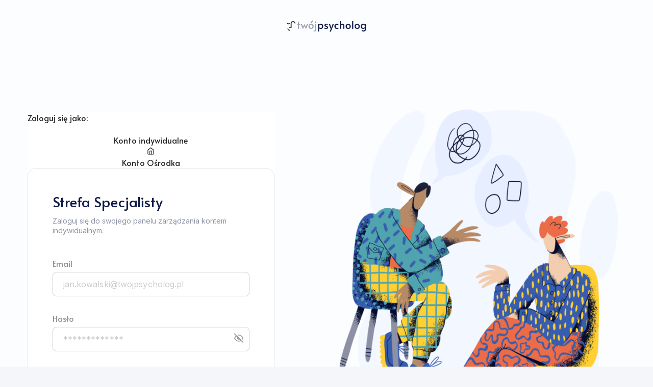

--- FILE ---
content_type: text/html; charset=utf-8
request_url: https://crm.twojpsycholog.pl/questions/details/296/
body_size: 379
content:
<!doctype html>
<html lang="pl">
  <head>
    <meta charset="utf-8" />
    <meta content="noindex,nofollow" name="robots" />
    <link rel="icon" href="/favicon.ico" />
    <meta name="viewport" content="width=device-width, initial-scale=1" />
    <meta name="theme-color" content="#213c9a" />
    <link rel="apple-touch-icon" href="/logo192.png" />
    <link rel="preconnect" href="https://fonts.googleapis.com" />
    <link rel="preconnect" href="https://fonts.gstatic.com" crossorigin />
    <link
      href="https://fonts.googleapis.com/css2?family=Alata&family=Inter:wght@400;500;600&family=Rubik:wght@300;400&display=swap"
      rel="stylesheet"
    />
    <!--
      manifest.json provides metadata used when your web app is installed on a
      user's mobile device or desktop. See https://developers.google.com/web/fundamentals/web-app-manifest/
    -->
    <link rel="manifest" href="/manifest.json" />
    <!--
      Notice the use of  in the tags above.
      It will be replaced with the URL of the `public` folder during the build.
      Only files inside the `public` folder can be referenced from the HTML.

      Unlike "/favicon.ico" or "favicon.ico", "/favicon.ico" will
      work correctly both with client-side routing and a non-root public URL.
      Learn how to configure a non-root public URL by running `npm run build`.
    -->
    <script type="module" crossorigin src="/assets/index-DaNO-u_h.js"></script>
    <link rel="stylesheet" crossorigin href="/assets/index-CCF0jxRz.css">
  </head>
  <body>
    <noscript>You need to enable JavaScript to run this app.</noscript>
    <div id="root"></div>
    <div class="relative z-50" id="portal-root"></div>
    <!--
      This HTML file is a template.
      If you open it directly in the browser, you will see an empty page.

      You can add webfonts, meta tags, or analytics to this file.
      The build step will place the bundled scripts into the <body> tag.

      To begin the development, run `npm start` or `yarn start`.
      To create a production bundle, use `npm run build` or `yarn build`.
    -->
  </body>
</html>


--- FILE ---
content_type: text/css; charset=utf-8
request_url: https://crm.twojpsycholog.pl/assets/index-CCF0jxRz.css
body_size: 99631
content:
@charset "UTF-8";/*! tailwindcss v4.1.18 | MIT License | https://tailwindcss.com */@layer properties{@supports (((-webkit-hyphens:none)) and (not (margin-trim:inline))) or ((-moz-orient:inline) and (not (color:rgb(from red r g b)))){*,:before,:after,::backdrop{--tw-translate-x:0;--tw-translate-y:0;--tw-translate-z:0;--tw-rotate-x:initial;--tw-rotate-y:initial;--tw-rotate-z:initial;--tw-skew-x:initial;--tw-skew-y:initial;--tw-space-y-reverse:0;--tw-space-x-reverse:0;--tw-border-style:solid;--tw-gradient-position:initial;--tw-gradient-from:#0000;--tw-gradient-via:#0000;--tw-gradient-to:#0000;--tw-gradient-stops:initial;--tw-gradient-via-stops:initial;--tw-gradient-from-position:0%;--tw-gradient-via-position:50%;--tw-gradient-to-position:100%;--tw-leading:initial;--tw-font-weight:initial;--tw-tracking:initial;--tw-ordinal:initial;--tw-slashed-zero:initial;--tw-numeric-figure:initial;--tw-numeric-spacing:initial;--tw-numeric-fraction:initial;--tw-shadow:0 0 #0000;--tw-shadow-color:initial;--tw-shadow-alpha:100%;--tw-inset-shadow:0 0 #0000;--tw-inset-shadow-color:initial;--tw-inset-shadow-alpha:100%;--tw-ring-color:initial;--tw-ring-shadow:0 0 #0000;--tw-inset-ring-color:initial;--tw-inset-ring-shadow:0 0 #0000;--tw-ring-inset:initial;--tw-ring-offset-width:0px;--tw-ring-offset-color:#fff;--tw-ring-offset-shadow:0 0 #0000;--tw-outline-style:solid;--tw-blur:initial;--tw-brightness:initial;--tw-contrast:initial;--tw-grayscale:initial;--tw-hue-rotate:initial;--tw-invert:initial;--tw-opacity:initial;--tw-saturate:initial;--tw-sepia:initial;--tw-drop-shadow:initial;--tw-drop-shadow-color:initial;--tw-drop-shadow-alpha:100%;--tw-drop-shadow-size:initial;--tw-backdrop-blur:initial;--tw-backdrop-brightness:initial;--tw-backdrop-contrast:initial;--tw-backdrop-grayscale:initial;--tw-backdrop-hue-rotate:initial;--tw-backdrop-invert:initial;--tw-backdrop-opacity:initial;--tw-backdrop-saturate:initial;--tw-backdrop-sepia:initial;--tw-duration:initial;--tw-ease:initial;--tw-content:""}}}@layer theme{:root,:host{--font-sans:ui-sans-serif,system-ui,sans-serif,"Apple Color Emoji","Segoe UI Emoji","Segoe UI Symbol","Noto Color Emoji";--font-mono:ui-monospace,SFMono-Regular,Menlo,Monaco,Consolas,"Liberation Mono","Courier New",monospace;--color-red-50:oklch(97.1% .013 17.38);--color-red-100:oklch(93.6% .032 17.717);--color-red-200:oklch(88.5% .062 18.334);--color-red-300:oklch(80.8% .114 19.571);--color-red-400:oklch(70.4% .191 22.216);--color-red-500:oklch(63.7% .237 25.331);--color-red-600:oklch(57.7% .245 27.325);--color-red-700:oklch(50.5% .213 27.518);--color-red-800:oklch(44.4% .177 26.899);--color-orange-50:oklch(98% .016 73.684);--color-orange-100:oklch(95.4% .038 75.164);--color-orange-200:oklch(90.1% .076 70.697);--color-orange-500:oklch(70.5% .213 47.604);--color-orange-600:oklch(64.6% .222 41.116);--color-orange-700:oklch(55.3% .195 38.402);--color-amber-50:oklch(98.7% .022 95.277);--color-amber-100:oklch(96.2% .059 95.617);--color-amber-200:oklch(92.4% .12 95.746);--color-amber-700:oklch(55.5% .163 48.998);--color-amber-800:oklch(47.3% .137 46.201);--color-yellow-50:oklch(98.7% .026 102.212);--color-yellow-100:oklch(97.3% .071 103.193);--color-yellow-300:oklch(90.5% .182 98.111);--color-yellow-400:oklch(85.2% .199 91.936);--color-yellow-600:oklch(68.1% .162 75.834);--color-yellow-700:oklch(55.4% .135 66.442);--color-green-50:oklch(98.2% .018 155.826);--color-green-100:oklch(96.2% .044 156.743);--color-green-200:oklch(92.5% .084 155.995);--color-green-500:oklch(72.3% .219 149.579);--color-green-600:oklch(62.7% .194 149.214);--color-green-700:oklch(52.7% .154 150.069);--color-green-800:oklch(44.8% .119 151.328);--color-emerald-50:oklch(97.9% .021 166.113);--color-emerald-900:oklch(37.8% .077 168.94);--color-teal-50:oklch(98.4% .014 180.72);--color-teal-100:oklch(95.3% .051 180.801);--color-blue-50:oklch(97% .014 254.604);--color-blue-100:oklch(93.2% .032 255.585);--color-blue-200:oklch(88.2% .059 254.128);--color-blue-300:oklch(80.9% .105 251.813);--color-blue-500:oklch(62.3% .214 259.815);--color-blue-600:oklch(54.6% .245 262.881);--color-blue-700:oklch(48.8% .243 264.376);--color-blue-800:oklch(42.4% .199 265.638);--color-blue-900:oklch(37.9% .146 265.522);--color-indigo-200:oklch(87% .065 274.039);--color-purple-50:oklch(97.7% .014 308.299);--color-purple-100:oklch(94.6% .033 307.174);--color-purple-200:oklch(90.2% .063 306.703);--color-purple-600:oklch(55.8% .288 302.321);--color-purple-700:oklch(49.6% .265 301.924);--color-purple-900:oklch(38.1% .176 304.987);--color-gray-50:oklch(98.5% .002 247.839);--color-gray-100:oklch(96.7% .003 264.542);--color-gray-200:oklch(92.8% .006 264.531);--color-gray-300:oklch(87.2% .01 258.338);--color-gray-400:oklch(70.7% .022 261.325);--color-gray-500:oklch(55.1% .027 264.364);--color-gray-600:oklch(44.6% .03 256.802);--color-gray-700:oklch(37.3% .034 259.733);--color-gray-800:oklch(27.8% .033 256.848);--color-gray-900:oklch(21% .034 264.665);--color-black:#25282b;--color-white:#fff;--spacing:.25rem;--container-sm:24rem;--container-lg:32rem;--container-xl:36rem;--container-2xl:42rem;--container-4xl:56rem;--container-5xl:64rem;--container-7xl:80rem;--text-xs:.75rem;--text-xs--line-height:calc(1/.75);--text-sm:.875rem;--text-sm--line-height:calc(1.25/.875);--text-base:1rem;--text-base--line-height: 1.5 ;--text-lg:1.125rem;--text-lg--line-height:calc(1.75/1.125);--text-xl:1.25rem;--text-xl--line-height:calc(1.75/1.25);--text-2xl:1.5rem;--text-2xl--line-height:calc(2/1.5);--text-3xl:1.875rem;--text-3xl--line-height: 1.2 ;--text-4xl:2.25rem;--text-4xl--line-height:calc(2.5/2.25);--text-5xl:3rem;--text-5xl--line-height:1;--font-weight-normal:400;--font-weight-medium:500;--font-weight-semibold:600;--font-weight-bold:700;--tracking-wide:.025em;--leading-relaxed:1.625;--radius-sm:.25rem;--radius-md:.375rem;--radius-lg:.5rem;--radius-xl:.75rem;--radius-2xl:1rem;--radius-4xl:2rem;--ease-in:cubic-bezier(.4,0,1,1);--ease-out:cubic-bezier(0,0,.2,1);--ease-in-out:cubic-bezier(.4,0,.2,1);--animate-spin:spin 1s linear infinite;--animate-pulse:pulse 2s cubic-bezier(.4,0,.6,1)infinite;--blur-xs:4px;--blur-sm:8px;--default-transition-duration:.15s;--default-transition-timing-function:cubic-bezier(.4,0,.2,1);--default-font-family:var(--font-sans);--default-mono-font-family:var(--font-mono);--color-primary:#213c9a;--color-primary-dark:#046eef;--color-primary-10:#e5f2ff;--color-black-5:#f9f9fa;--color-black-10:#e8e8e8;--color-black-20:#dbdde0;--color-black-60:#909397;--color-black-80:#52575c;--color-error:#fb4e4e;--color-error-dark:#e93c3c;--color-error-light:#ff6262;--color-warning:#f6a609;--color-success:#2ac769;--color-turquoise:#4fa4ad;--font-family-inter:"Inter",ui-sans-serif,system-ui,sans-serif;--font-family-alata:"Alata",ui-sans-serif,system-ui,sans-serif}}@layer base{*,:after,:before,::backdrop{box-sizing:border-box;border:0 solid;margin:0;padding:0}::file-selector-button{box-sizing:border-box;border:0 solid;margin:0;padding:0}html,:host{-webkit-text-size-adjust:100%;-moz-tab-size:4;tab-size:4;line-height:1.5;font-family:var(--default-font-family,ui-sans-serif,system-ui,sans-serif,"Apple Color Emoji","Segoe UI Emoji","Segoe UI Symbol","Noto Color Emoji");font-feature-settings:var(--default-font-feature-settings,normal);font-variation-settings:var(--default-font-variation-settings,normal);-webkit-tap-highlight-color:transparent}hr{height:0;color:inherit;border-top-width:1px}abbr:where([title]){-webkit-text-decoration:underline dotted;text-decoration:underline dotted}h1,h2,h3,h4,h5,h6{font-size:inherit;font-weight:inherit}a{color:inherit;-webkit-text-decoration:inherit;text-decoration:inherit}b,strong{font-weight:bolder}code,kbd,samp,pre{font-family:var(--default-mono-font-family,ui-monospace,SFMono-Regular,Menlo,Monaco,Consolas,"Liberation Mono","Courier New",monospace);font-feature-settings:var(--default-mono-font-feature-settings,normal);font-variation-settings:var(--default-mono-font-variation-settings,normal);font-size:1em}small{font-size:80%}sub,sup{vertical-align:baseline;font-size:75%;line-height:0;position:relative}sub{bottom:-.25em}sup{top:-.5em}table{text-indent:0;border-color:inherit;border-collapse:collapse}:-moz-focusring{outline:auto}progress{vertical-align:baseline}summary{display:list-item}ol,ul,menu{list-style:none}img,svg,video,canvas,audio,iframe,embed,object{vertical-align:middle;display:block}img,video{max-width:100%;height:auto}button,input,select,optgroup,textarea{font:inherit;font-feature-settings:inherit;font-variation-settings:inherit;letter-spacing:inherit;color:inherit;opacity:1;background-color:#0000;border-radius:0}::file-selector-button{font:inherit;font-feature-settings:inherit;font-variation-settings:inherit;letter-spacing:inherit;color:inherit;opacity:1;background-color:#0000;border-radius:0}:where(select:is([multiple],[size])) optgroup{font-weight:bolder}:where(select:is([multiple],[size])) optgroup option{padding-inline-start:20px}::file-selector-button{margin-inline-end:4px}::placeholder{opacity:1}@supports (not ((-webkit-appearance:-apple-pay-button))) or (contain-intrinsic-size:1px){::placeholder{color:currentColor}@supports (color:color-mix(in lab,red,red)){::placeholder{color:color-mix(in oklab,currentcolor 50%,transparent)}}}textarea{resize:vertical}::-webkit-search-decoration{-webkit-appearance:none}::-webkit-date-and-time-value{min-height:1lh;text-align:inherit}::-webkit-datetime-edit{display:inline-flex}::-webkit-datetime-edit-fields-wrapper{padding:0}::-webkit-datetime-edit{padding-block:0}::-webkit-datetime-edit-year-field{padding-block:0}::-webkit-datetime-edit-month-field{padding-block:0}::-webkit-datetime-edit-day-field{padding-block:0}::-webkit-datetime-edit-hour-field{padding-block:0}::-webkit-datetime-edit-minute-field{padding-block:0}::-webkit-datetime-edit-second-field{padding-block:0}::-webkit-datetime-edit-millisecond-field{padding-block:0}::-webkit-datetime-edit-meridiem-field{padding-block:0}:-moz-ui-invalid{box-shadow:none}button,input:where([type=button],[type=reset],[type=submit]){-webkit-appearance:button;-moz-appearance:button;appearance:button}::file-selector-button{-webkit-appearance:button;-moz-appearance:button;appearance:button}::-webkit-inner-spin-button{height:auto}::-webkit-outer-spin-button{height:auto}[hidden]:where(:not([hidden=until-found])){display:none!important}}@layer components{.btn{cursor:pointer;border-radius:var(--radius-md);padding-inline:calc(var(--spacing)*4);padding-block:calc(var(--spacing)*2);font-size:var(--text-sm);line-height:var(--tw-leading,var(--text-sm--line-height));--tw-font-weight:var(--font-weight-medium);font-weight:var(--font-weight-medium);transition-property:color,background-color,border-color,outline-color,text-decoration-color,fill,stroke,--tw-gradient-from,--tw-gradient-via,--tw-gradient-to;transition-timing-function:var(--tw-ease,var(--default-transition-timing-function));transition-duration:var(--tw-duration,var(--default-transition-duration));--tw-duration:.2s;-webkit-user-select:none;user-select:none;justify-content:center;align-items:center;transition-duration:.2s;display:inline-flex}.btn:focus{--tw-ring-shadow:var(--tw-ring-inset,)0 0 0 calc(2px + var(--tw-ring-offset-width))var(--tw-ring-color,currentcolor);box-shadow:var(--tw-inset-shadow),var(--tw-inset-ring-shadow),var(--tw-ring-offset-shadow),var(--tw-ring-shadow),var(--tw-shadow);--tw-ring-offset-width:2px;--tw-ring-offset-shadow:var(--tw-ring-inset,)0 0 0 var(--tw-ring-offset-width)var(--tw-ring-offset-color);--tw-outline-style:none;outline-style:none}.btn:disabled{cursor:not-allowed;opacity:.5}.btn-primary{border-style:var(--tw-border-style);border-width:1px;border-color:var(--color-primary);background-color:var(--color-primary);color:var(--color-white)}@media(hover:hover){.btn-primary:hover{background-color:#213c9ae6}@supports (color:color-mix(in lab,red,red)){.btn-primary:hover{background-color:color-mix(in oklab,var(--color-primary)90%,transparent)}}}.btn-primary:focus{--tw-ring-color:#213c9a80}@supports (color:color-mix(in lab,red,red)){.btn-primary:focus{--tw-ring-color:color-mix(in oklab,var(--color-primary)50%,transparent)}}.btn-secondary{border-style:var(--tw-border-style);border-width:1px;border-color:var(--color-gray-300);background-color:var(--color-gray-100);color:var(--color-gray-900)}@media(hover:hover){.btn-secondary:hover{background-color:var(--color-gray-200)}}.h1{font-family:var(--font-family-alata),serif;letter-spacing:.2px;font-size:52px;font-weight:300;line-height:64px}.h2{font-family:var(--font-family-alata),serif;letter-spacing:0;font-size:44px;font-weight:500;line-height:54px}.h3{font-family:var(--font-family-alata),serif;letter-spacing:.1px;font-size:32px;font-weight:600;line-height:40px}.h4{font-family:var(--font-family-alata),serif;letter-spacing:.2px;font-size:26px;font-weight:500;line-height:32px}.h5{font-family:var(--font-family-alata),serif;letter-spacing:.2px;font-size:20px;font-weight:600;line-height:26px}.h6{font-family:var(--font-family-alata),serif;letter-spacing:.2px;font-size:18px;font-weight:500;line-height:24px}.subtitle-1{font-family:var(--font-family-inter),serif;letter-spacing:.1px;font-size:16px;font-weight:500;line-height:24px}.subtitle-2{font-family:var(--font-family-inter),serif;letter-spacing:.1px;font-size:14px;font-weight:500;line-height:18px}.body-1{font-family:var(--font-family-inter),serif;letter-spacing:.1px;font-size:16px;font-weight:400;line-height:24px}.body-2{font-family:var(--font-family-inter),serif;letter-spacing:.1px;font-size:14px;font-weight:400;line-height:22px}.small-1{font-family:var(--font-family-inter),serif;letter-spacing:.2px;font-size:12px;font-weight:500;line-height:16px}.small-2{font-family:var(--font-family-inter),serif;letter-spacing:.2px;font-size:12px;font-weight:400;line-height:16px}.small-3{font-family:var(--font-family-inter),serif;letter-spacing:.2px;font-size:11px;font-weight:400;line-height:14px}.small-4{font-family:var(--font-family-inter),serif;letter-spacing:.2px;font-size:10px;font-weight:400;line-height:12px}.btn-text{font-family:var(--font-family-inter),serif;letter-spacing:.2px;font-size:14px;font-weight:600;line-height:18px}.initials{font-family:var(--font-family-inter),serif;letter-spacing:.2px;font-size:13px;font-weight:600;line-height:16px}@media(max-width:768px){.h1{font-size:40px;line-height:48px}.h2{font-size:36px;line-height:44px}.h3{font-size:28px;line-height:36px}.h4{font-size:22px;line-height:28px}.h5{font-size:18px;line-height:24px}.h6{font-size:16px;line-height:22px}}}@layer utilities{.pointer-events-auto{pointer-events:auto}.pointer-events-none{pointer-events:none}.collapse{visibility:collapse}.visible{visibility:visible}.absolute{position:absolute}.fixed{position:fixed}.relative{position:relative}.static{position:static}.sticky{position:sticky}.inset-0{inset:calc(var(--spacing)*0)}.inset-y-0{inset-block:calc(var(--spacing)*0)}.-top-2{top:calc(var(--spacing)*-2)}.-top-3{top:calc(var(--spacing)*-3)}.-top-16{top:calc(var(--spacing)*-16)}.-top-\[100px\]{top:-100px}.top-0{top:calc(var(--spacing)*0)}.top-0\.5{top:calc(var(--spacing)*.5)}.top-1{top:calc(var(--spacing)*1)}.top-1\/2{top:50%}.top-2{top:calc(var(--spacing)*2)}.top-3{top:calc(var(--spacing)*3)}.top-4{top:calc(var(--spacing)*4)}.top-6{top:calc(var(--spacing)*6)}.top-6\.5{top:calc(var(--spacing)*6.5)}.top-\[-100px\]{top:-100px}.top-full{top:100%}.-right-2{right:calc(var(--spacing)*-2)}.-right-3{right:calc(var(--spacing)*-3)}.right-0{right:calc(var(--spacing)*0)}.right-0\.5{right:calc(var(--spacing)*.5)}.right-1{right:calc(var(--spacing)*1)}.right-2{right:calc(var(--spacing)*2)}.right-3{right:calc(var(--spacing)*3)}.right-3\.5{right:calc(var(--spacing)*3.5)}.right-4{right:calc(var(--spacing)*4)}.right-10{right:calc(var(--spacing)*10)}.bottom-0{bottom:calc(var(--spacing)*0)}.left-0{left:calc(var(--spacing)*0)}.left-1\/2{left:50%}.left-3\.5{left:calc(var(--spacing)*3.5)}.left-4{left:calc(var(--spacing)*4)}.isolate{isolation:isolate}.z-10{z-index:10}.z-20{z-index:20}.z-50{z-index:50}.z-\[999\]{z-index:999}.z-\[9999\]{z-index:9999}.container{width:100%}@media(min-width:40rem){.container{max-width:40rem}}@media(min-width:48rem){.container{max-width:48rem}}@media(min-width:64rem){.container{max-width:64rem}}@media(min-width:80rem){.container{max-width:80rem}}@media(min-width:96rem){.container{max-width:96rem}}.m-2{margin:calc(var(--spacing)*2)}.m-4{margin:calc(var(--spacing)*4)}.m-6{margin:calc(var(--spacing)*6)}.m-7{margin:calc(var(--spacing)*7)}.mx-2{margin-inline:calc(var(--spacing)*2)}.mx-3{margin-inline:calc(var(--spacing)*3)}.mx-4{margin-inline:calc(var(--spacing)*4)}.mx-8{margin-inline:calc(var(--spacing)*8)}.mx-auto{margin-inline:auto}.my-4{margin-block:calc(var(--spacing)*4)}.my-6{margin-block:calc(var(--spacing)*6)}.my-8{margin-block:calc(var(--spacing)*8)}.my-24{margin-block:calc(var(--spacing)*24)}.\!mt-2{margin-top:calc(var(--spacing)*2)!important}.\!mt-12{margin-top:calc(var(--spacing)*12)!important}.mt-0\.5{margin-top:calc(var(--spacing)*.5)}.mt-1{margin-top:calc(var(--spacing)*1)}.mt-1\.5{margin-top:calc(var(--spacing)*1.5)}.mt-2{margin-top:calc(var(--spacing)*2)}.mt-3{margin-top:calc(var(--spacing)*3)}.mt-4{margin-top:calc(var(--spacing)*4)}.mt-6{margin-top:calc(var(--spacing)*6)}.mt-8{margin-top:calc(var(--spacing)*8)}.mt-24{margin-top:calc(var(--spacing)*24)}.\!mr-4{margin-right:calc(var(--spacing)*4)!important}.\!mr-6{margin-right:calc(var(--spacing)*6)!important}.mr-1{margin-right:calc(var(--spacing)*1)}.mr-2{margin-right:calc(var(--spacing)*2)}.mr-3{margin-right:calc(var(--spacing)*3)}.mr-6{margin-right:calc(var(--spacing)*6)}.\!mb-0{margin-bottom:calc(var(--spacing)*0)!important}.\!mb-1{margin-bottom:calc(var(--spacing)*1)!important}.\!mb-2{margin-bottom:calc(var(--spacing)*2)!important}.\!mb-3{margin-bottom:calc(var(--spacing)*3)!important}.\!mb-4{margin-bottom:calc(var(--spacing)*4)!important}.\!mb-5{margin-bottom:calc(var(--spacing)*5)!important}.\!mb-6{margin-bottom:calc(var(--spacing)*6)!important}.mb-0{margin-bottom:calc(var(--spacing)*0)}.mb-1{margin-bottom:calc(var(--spacing)*1)}.mb-2{margin-bottom:calc(var(--spacing)*2)}.mb-3{margin-bottom:calc(var(--spacing)*3)}.mb-4{margin-bottom:calc(var(--spacing)*4)}.mb-5{margin-bottom:calc(var(--spacing)*5)}.mb-6{margin-bottom:calc(var(--spacing)*6)}.mb-8{margin-bottom:calc(var(--spacing)*8)}.\!ml-1{margin-left:calc(var(--spacing)*1)!important}.\!ml-4{margin-left:calc(var(--spacing)*4)!important}.ml-2{margin-left:calc(var(--spacing)*2)}.ml-4{margin-left:calc(var(--spacing)*4)}.ml-5{margin-left:calc(var(--spacing)*5)}.line-clamp-1{-webkit-line-clamp:1;-webkit-box-orient:vertical;display:-webkit-box;overflow:hidden}.line-clamp-2{-webkit-line-clamp:2;-webkit-box-orient:vertical;display:-webkit-box;overflow:hidden}.\!hidden{display:none!important}.\!inline-flex{display:inline-flex!important}.block{display:block}.contents{display:contents}.flex{display:flex}.grid{display:grid}.hidden{display:none}.inline{display:inline}.inline\!{display:inline!important}.inline-block{display:inline-block}.inline-flex{display:inline-flex}.table{display:table}.table\!{display:table!important}.\!h-auto{height:auto!important}.\!h-screen{height:100vh!important}.h-2{height:calc(var(--spacing)*2)}.h-2\.5{height:calc(var(--spacing)*2.5)}.h-3{height:calc(var(--spacing)*3)}.h-3\.5{height:calc(var(--spacing)*3.5)}.h-4{height:calc(var(--spacing)*4)}.h-5{height:calc(var(--spacing)*5)}.h-6{height:calc(var(--spacing)*6)}.h-7{height:calc(var(--spacing)*7)}.h-8{height:calc(var(--spacing)*8)}.h-9{height:calc(var(--spacing)*9)}.h-10{height:calc(var(--spacing)*10)}.h-12{height:calc(var(--spacing)*12)}.h-16{height:calc(var(--spacing)*16)}.h-20{height:calc(var(--spacing)*20)}.h-52{height:calc(var(--spacing)*52)}.h-80{height:calc(var(--spacing)*80)}.h-\[1px\]{height:1px}.h-\[290px\]{height:290px}.h-\[400px\]{height:400px}.h-full{height:100%}.h-screen{height:100vh}.max-h-60{max-height:calc(var(--spacing)*60)}.max-h-72{max-height:calc(var(--spacing)*72)}.max-h-80{max-height:calc(var(--spacing)*80)}.max-h-96{max-height:calc(var(--spacing)*96)}.max-h-\[90vh\]{max-height:90vh}.max-h-\[95vh\]{max-height:95vh}.max-h-\[300px\]{max-height:300px}.max-h-\[694px\]{max-height:694px}.\!min-h-0{min-height:calc(var(--spacing)*0)!important}.\!min-h-auto{min-height:auto!important}.min-h-0{min-height:calc(var(--spacing)*0)}.min-h-12{min-height:calc(var(--spacing)*12)}.min-h-\[694px\]{min-height:694px}.\!w-screen{width:100vw!important}.w-2{width:calc(var(--spacing)*2)}.w-2\.5{width:calc(var(--spacing)*2.5)}.w-3{width:calc(var(--spacing)*3)}.w-3\.5{width:calc(var(--spacing)*3.5)}.w-4{width:calc(var(--spacing)*4)}.w-5{width:calc(var(--spacing)*5)}.w-6{width:calc(var(--spacing)*6)}.w-7{width:calc(var(--spacing)*7)}.w-8{width:calc(var(--spacing)*8)}.w-9{width:calc(var(--spacing)*9)}.w-10{width:calc(var(--spacing)*10)}.w-12{width:calc(var(--spacing)*12)}.w-14{width:calc(var(--spacing)*14)}.w-16{width:calc(var(--spacing)*16)}.w-20{width:calc(var(--spacing)*20)}.w-24{width:calc(var(--spacing)*24)}.w-32{width:calc(var(--spacing)*32)}.w-36{width:calc(var(--spacing)*36)}.w-40{width:calc(var(--spacing)*40)}.w-42{width:calc(var(--spacing)*42)}.w-48{width:calc(var(--spacing)*48)}.w-52{width:calc(var(--spacing)*52)}.w-62{width:calc(var(--spacing)*62)}.w-64{width:calc(var(--spacing)*64)}.w-72{width:calc(var(--spacing)*72)}.w-80{width:calc(var(--spacing)*80)}.w-96{width:calc(var(--spacing)*96)}.w-full{width:100%}.\!max-w-2xl{max-width:var(--container-2xl)!important}.\!max-w-7xl{max-width:var(--container-7xl)!important}.\!max-w-16{max-width:calc(var(--spacing)*16)!important}.max-w-2xl{max-width:var(--container-2xl)}.max-w-4xl{max-width:var(--container-4xl)}.max-w-5xl{max-width:var(--container-5xl)}.max-w-7xl{max-width:var(--container-7xl)}.max-w-28{max-width:calc(var(--spacing)*28)}.max-w-40{max-width:calc(var(--spacing)*40)}.max-w-\[300px\]{max-width:300px}.max-w-\[460px\]{max-width:460px}.max-w-\[1290px\]{max-width:1290px}.max-w-\[1300px\]{max-width:1300px}.max-w-\[calc\(100vw-27px\)\]{max-width:calc(100vw - 27px)}.max-w-lg{max-width:var(--container-lg)}.max-w-sm{max-width:var(--container-sm)}.\!min-w-auto{min-width:auto!important}.min-w-0{min-width:calc(var(--spacing)*0)}.min-w-32{min-width:calc(var(--spacing)*32)}.min-w-56{min-width:calc(var(--spacing)*56)}.min-w-\[200px\]{min-width:200px}.min-w-full{min-width:100%}.min-w-max{min-width:max-content}.\!flex-1{flex:1!important}.flex-1{flex:1}.flex-shrink-0,.shrink-0{flex-shrink:0}.flex-grow,.grow{flex-grow:1}.border-collapse{border-collapse:collapse}.-translate-1\/2{--tw-translate-x: -50% ;--tw-translate-y: -50% ;translate:var(--tw-translate-x)var(--tw-translate-y)}.-translate-x-full{--tw-translate-x:-100%;translate:var(--tw-translate-x)var(--tw-translate-y)}.translate-x-0{--tw-translate-x:calc(var(--spacing)*0);translate:var(--tw-translate-x)var(--tw-translate-y)}.-translate-y-1\/2{--tw-translate-y: -50% ;translate:var(--tw-translate-x)var(--tw-translate-y)}.rotate-90{rotate:90deg}.rotate-180{rotate:180deg}.transform{transform:var(--tw-rotate-x,)var(--tw-rotate-y,)var(--tw-rotate-z,)var(--tw-skew-x,)var(--tw-skew-y,)}.animate-pulse{animation:var(--animate-pulse)}.animate-spin{animation:var(--animate-spin)}.\!cursor-not-allowed{cursor:not-allowed!important}.cursor-grab{cursor:grab}.cursor-help{cursor:help}.cursor-not-allowed{cursor:not-allowed}.cursor-pointer{cursor:pointer}.resize{resize:both}.-scroll-m-32{scroll-margin:calc(var(--spacing)*-32)}.grid-cols-1{grid-template-columns:repeat(1,minmax(0,1fr))}.grid-cols-2{grid-template-columns:repeat(2,minmax(0,1fr))}.grid-cols-\[40px_auto\]{grid-template-columns:40px auto}.grid-cols-\[72px_auto\]{grid-template-columns:72px auto}.grid-cols-\[110px_auto\]{grid-template-columns:110px auto}.grid-cols-\[256px_auto\]{grid-template-columns:256px auto}.grid-rows-\[0fr\]{grid-template-rows:0fr}.grid-rows-\[1fr\]{grid-template-rows:1fr}.flex-col{flex-direction:column}.flex-row-reverse{flex-direction:row-reverse}.flex-wrap{flex-wrap:wrap}.items-center{align-items:center}.items-end{align-items:flex-end}.items-start{align-items:flex-start}.items-stretch{align-items:stretch}.justify-between{justify-content:space-between}.justify-center{justify-content:center}.justify-end{justify-content:flex-end}.justify-start{justify-content:flex-start}.gap-0\.5{gap:calc(var(--spacing)*.5)}.gap-1{gap:calc(var(--spacing)*1)}.gap-1\.5{gap:calc(var(--spacing)*1.5)}.gap-2{gap:calc(var(--spacing)*2)}.gap-2\.5{gap:calc(var(--spacing)*2.5)}.gap-3{gap:calc(var(--spacing)*3)}.gap-4{gap:calc(var(--spacing)*4)}.gap-5{gap:calc(var(--spacing)*5)}.gap-6{gap:calc(var(--spacing)*6)}.gap-8{gap:calc(var(--spacing)*8)}.gap-10{gap:calc(var(--spacing)*10)}:where(.space-y-1>:not(:last-child)){--tw-space-y-reverse:0;margin-block-start:calc(calc(var(--spacing)*1)*var(--tw-space-y-reverse));margin-block-end:calc(calc(var(--spacing)*1)*calc(1 - var(--tw-space-y-reverse)))}:where(.space-y-2>:not(:last-child)){--tw-space-y-reverse:0;margin-block-start:calc(calc(var(--spacing)*2)*var(--tw-space-y-reverse));margin-block-end:calc(calc(var(--spacing)*2)*calc(1 - var(--tw-space-y-reverse)))}:where(.space-y-3>:not(:last-child)){--tw-space-y-reverse:0;margin-block-start:calc(calc(var(--spacing)*3)*var(--tw-space-y-reverse));margin-block-end:calc(calc(var(--spacing)*3)*calc(1 - var(--tw-space-y-reverse)))}:where(.space-y-4>:not(:last-child)){--tw-space-y-reverse:0;margin-block-start:calc(calc(var(--spacing)*4)*var(--tw-space-y-reverse));margin-block-end:calc(calc(var(--spacing)*4)*calc(1 - var(--tw-space-y-reverse)))}:where(.space-y-6>:not(:last-child)){--tw-space-y-reverse:0;margin-block-start:calc(calc(var(--spacing)*6)*var(--tw-space-y-reverse));margin-block-end:calc(calc(var(--spacing)*6)*calc(1 - var(--tw-space-y-reverse)))}:where(.space-x-1>:not(:last-child)){--tw-space-x-reverse:0;margin-inline-start:calc(calc(var(--spacing)*1)*var(--tw-space-x-reverse));margin-inline-end:calc(calc(var(--spacing)*1)*calc(1 - var(--tw-space-x-reverse)))}.truncate{text-overflow:ellipsis;white-space:nowrap;overflow:hidden}.overflow-auto{overflow:auto}.overflow-hidden{overflow:hidden}.overflow-x-auto{overflow-x:auto}.overflow-x-hidden{overflow-x:hidden}.overflow-y-auto{overflow-y:auto}.\!rounded-full{border-radius:3.40282e38px!important}.rounded{border-radius:.25rem}.rounded-2xl{border-radius:var(--radius-2xl)}.rounded-4xl{border-radius:var(--radius-4xl)}.rounded-full{border-radius:3.40282e38px}.rounded-lg{border-radius:var(--radius-lg)}.rounded-md{border-radius:var(--radius-md)}.rounded-sm{border-radius:var(--radius-sm)}.rounded-xl{border-radius:var(--radius-xl)}.rounded-t-lg{border-top-left-radius:var(--radius-lg);border-top-right-radius:var(--radius-lg)}.border,.border-1{border-style:var(--tw-border-style);border-width:1px}.border-2{border-style:var(--tw-border-style);border-width:2px}.border-t{border-top-style:var(--tw-border-style);border-top-width:1px}.border-t-0{border-top-style:var(--tw-border-style);border-top-width:0}.border-r{border-right-style:var(--tw-border-style);border-right-width:1px}.border-b{border-bottom-style:var(--tw-border-style);border-bottom-width:1px}.border-l{border-left-style:var(--tw-border-style);border-left-width:1px}.border-l-4{border-left-style:var(--tw-border-style);border-left-width:4px}.border-dashed{--tw-border-style:dashed;border-style:dashed}.\!border-gray-500{border-color:var(--color-gray-500)!important}.\!border-green-500{border-color:var(--color-green-500)!important}.\!border-red-500{border-color:var(--color-red-500)!important}.border-\[\#4FA4AD\]\/30{border-color:#4fa4ad4d}.border-\[\#bf2600\]{border-color:#bf2600}.border-amber-200{border-color:var(--color-amber-200)}.border-black-10{border-color:var(--color-black-10)}.border-black-20{border-color:var(--color-black-20)}.border-blue-100{border-color:var(--color-blue-100)}.border-blue-200{border-color:var(--color-blue-200)}.border-blue-300{border-color:var(--color-blue-300)}.border-blue-500{border-color:var(--color-blue-500)}.border-emerald-900{border-color:var(--color-emerald-900)}.border-error{border-color:var(--color-error)}.border-gray-100{border-color:var(--color-gray-100)}.border-gray-200{border-color:var(--color-gray-200)}.border-gray-300{border-color:var(--color-gray-300)}.border-gray-400{border-color:var(--color-gray-400)}.border-green-200{border-color:var(--color-green-200)}.border-green-500{border-color:var(--color-green-500)}.border-orange-200{border-color:var(--color-orange-200)}.border-orange-500{border-color:var(--color-orange-500)}.border-primary{border-color:var(--color-primary)}.border-primary\/20{border-color:#213c9a33}@supports (color:color-mix(in lab,red,red)){.border-primary\/20{border-color:color-mix(in oklab,var(--color-primary)20%,transparent)}}.border-purple-200{border-color:var(--color-purple-200)}.border-red-200{border-color:var(--color-red-200)}.border-red-300{border-color:var(--color-red-300)}.border-red-500{border-color:var(--color-red-500)}.border-success{border-color:var(--color-success)}.border-teal-100{border-color:var(--color-teal-100)}.border-warning{border-color:var(--color-warning)}.border-white{border-color:var(--color-white)}.border-white\/20{border-color:#fff3}@supports (color:color-mix(in lab,red,red)){.border-white\/20{border-color:color-mix(in oklab,var(--color-white)20%,transparent)}}.border-white\/40{border-color:#fff6}@supports (color:color-mix(in lab,red,red)){.border-white\/40{border-color:color-mix(in oklab,var(--color-white)40%,transparent)}}.border-yellow-300{border-color:var(--color-yellow-300)}.border-l-primary{border-left-color:var(--color-primary)}.\!bg-blue-50{background-color:var(--color-blue-50)!important}.\!bg-error{background-color:var(--color-error)!important}.\!bg-gray-50{background-color:var(--color-gray-50)!important}.\!bg-green-50{background-color:var(--color-green-50)!important}.\!bg-red-50{background-color:var(--color-red-50)!important}.\!bg-white{background-color:var(--color-white)!important}.bg-\[\#2A6049\]\/10{background-color:#2a60491a}.bg-\[\#3B82F6\]{background-color:#3b82f6}.bg-\[\#4FA4AD\]{background-color:#4fa4ad}.bg-\[\#4FA4AD\]\/10{background-color:#4fa4ad1a}.bg-\[\#9333EA\]{background-color:#9333ea}.bg-amber-50{background-color:var(--color-amber-50)}.bg-amber-100{background-color:var(--color-amber-100)}.bg-black-5{background-color:var(--color-black-5)}.bg-black\/50{background-color:#25282b80}@supports (color:color-mix(in lab,red,red)){.bg-black\/50{background-color:color-mix(in oklab,var(--color-black)50%,transparent)}}.bg-black\/90{background-color:#25282be6}@supports (color:color-mix(in lab,red,red)){.bg-black\/90{background-color:color-mix(in oklab,var(--color-black)90%,transparent)}}.bg-blue-50{background-color:var(--color-blue-50)}.bg-blue-100{background-color:var(--color-blue-100)}.bg-blue-500{background-color:var(--color-blue-500)}.bg-emerald-50{background-color:var(--color-emerald-50)}.bg-error{background-color:var(--color-error)}.bg-gray-50{background-color:var(--color-gray-50)}.bg-gray-100{background-color:var(--color-gray-100)}.bg-gray-200{background-color:var(--color-gray-200)}.bg-gray-300{background-color:var(--color-gray-300)}.bg-gray-400{background-color:var(--color-gray-400)}.bg-gray-800\/80{background-color:#1e2939cc}@supports (color:color-mix(in lab,red,red)){.bg-gray-800\/80{background-color:color-mix(in oklab,var(--color-gray-800)80%,transparent)}}.bg-green-50{background-color:var(--color-green-50)}.bg-green-100{background-color:var(--color-green-100)}.bg-indigo-200{background-color:var(--color-indigo-200)}.bg-orange-50{background-color:var(--color-orange-50)}.bg-orange-100{background-color:var(--color-orange-100)}.bg-primary{background-color:var(--color-primary)}.bg-primary\/5{background-color:#213c9a0d}@supports (color:color-mix(in lab,red,red)){.bg-primary\/5{background-color:color-mix(in oklab,var(--color-primary)5%,transparent)}}.bg-primary\/10{background-color:#213c9a1a}@supports (color:color-mix(in lab,red,red)){.bg-primary\/10{background-color:color-mix(in oklab,var(--color-primary)10%,transparent)}}.bg-primary\/20{background-color:#213c9a33}@supports (color:color-mix(in lab,red,red)){.bg-primary\/20{background-color:color-mix(in oklab,var(--color-primary)20%,transparent)}}.bg-purple-50{background-color:var(--color-purple-50)}.bg-purple-100{background-color:var(--color-purple-100)}.bg-red-50{background-color:var(--color-red-50)}.bg-red-100{background-color:var(--color-red-100)}.bg-red-400{background-color:var(--color-red-400)}.bg-red-500{background-color:var(--color-red-500)}.bg-teal-50{background-color:var(--color-teal-50)}.bg-turquoise{background-color:var(--color-turquoise)}.bg-turquoise\/10{background-color:#4fa4ad1a}@supports (color:color-mix(in lab,red,red)){.bg-turquoise\/10{background-color:color-mix(in oklab,var(--color-turquoise)10%,transparent)}}.bg-warning{background-color:var(--color-warning)}.bg-warning\/10{background-color:#f6a6091a}@supports (color:color-mix(in lab,red,red)){.bg-warning\/10{background-color:color-mix(in oklab,var(--color-warning)10%,transparent)}}.bg-white{background-color:var(--color-white)}.bg-white\/10{background-color:#ffffff1a}@supports (color:color-mix(in lab,red,red)){.bg-white\/10{background-color:color-mix(in oklab,var(--color-white)10%,transparent)}}.bg-white\/20{background-color:#fff3}@supports (color:color-mix(in lab,red,red)){.bg-white\/20{background-color:color-mix(in oklab,var(--color-white)20%,transparent)}}.bg-white\/80{background-color:#fffc}@supports (color:color-mix(in lab,red,red)){.bg-white\/80{background-color:color-mix(in oklab,var(--color-white)80%,transparent)}}.bg-yellow-50{background-color:var(--color-yellow-50)}.bg-yellow-100{background-color:var(--color-yellow-100)}.bg-gradient-to-b{--tw-gradient-position:to bottom in oklab;background-image:linear-gradient(var(--tw-gradient-stops))}.bg-gradient-to-br{--tw-gradient-position:to bottom right in oklab;background-image:linear-gradient(var(--tw-gradient-stops))}.bg-gradient-to-r{--tw-gradient-position:to right in oklab;background-image:linear-gradient(var(--tw-gradient-stops))}.from-\[\#4FA4AD\]{--tw-gradient-from:#4fa4ad;--tw-gradient-stops:var(--tw-gradient-via-stops,var(--tw-gradient-position),var(--tw-gradient-from)var(--tw-gradient-from-position),var(--tw-gradient-to)var(--tw-gradient-to-position))}.from-\[\#007D6E\]{--tw-gradient-from:#007d6e;--tw-gradient-stops:var(--tw-gradient-via-stops,var(--tw-gradient-position),var(--tw-gradient-from)var(--tw-gradient-from-position),var(--tw-gradient-to)var(--tw-gradient-to-position))}.from-green-50{--tw-gradient-from:var(--color-green-50);--tw-gradient-stops:var(--tw-gradient-via-stops,var(--tw-gradient-position),var(--tw-gradient-from)var(--tw-gradient-from-position),var(--tw-gradient-to)var(--tw-gradient-to-position))}.to-\[\#3D8890\]{--tw-gradient-to:#3d8890;--tw-gradient-stops:var(--tw-gradient-via-stops,var(--tw-gradient-position),var(--tw-gradient-from)var(--tw-gradient-from-position),var(--tw-gradient-to)var(--tw-gradient-to-position))}.to-\[\#5EB47C\]{--tw-gradient-to:#5eb47c;--tw-gradient-stops:var(--tw-gradient-via-stops,var(--tw-gradient-position),var(--tw-gradient-from)var(--tw-gradient-from-position),var(--tw-gradient-to)var(--tw-gradient-to-position))}.to-green-100{--tw-gradient-to:var(--color-green-100);--tw-gradient-stops:var(--tw-gradient-via-stops,var(--tw-gradient-position),var(--tw-gradient-from)var(--tw-gradient-from-position),var(--tw-gradient-to)var(--tw-gradient-to-position))}.fill-gray-300{fill:var(--color-gray-300)}.fill-primary{fill:var(--color-primary)}.fill-red-500{fill:var(--color-red-500)}.fill-yellow-400{fill:var(--color-yellow-400)}.stroke-gray-400{stroke:var(--color-gray-400)}.stroke-primary{stroke:var(--color-primary)}.stroke-red-500{stroke:var(--color-red-500)}.stroke-red-600{stroke:var(--color-red-600)}.stroke-0{stroke-width:0}.object-contain{object-fit:contain}.object-cover{object-fit:cover}.\!p-0{padding:calc(var(--spacing)*0)!important}.\!p-1{padding:calc(var(--spacing)*1)!important}.\!p-1\.5{padding:calc(var(--spacing)*1.5)!important}.p-0{padding:calc(var(--spacing)*0)}.p-1{padding:calc(var(--spacing)*1)}.p-1\.5{padding:calc(var(--spacing)*1.5)}.p-2{padding:calc(var(--spacing)*2)}.p-3{padding:calc(var(--spacing)*3)}.p-4{padding:calc(var(--spacing)*4)}.p-6{padding:calc(var(--spacing)*6)}.p-8{padding:calc(var(--spacing)*8)}.\!px-3{padding-inline:calc(var(--spacing)*3)!important}.\!px-4{padding-inline:calc(var(--spacing)*4)!important}.\!px-12{padding-inline:calc(var(--spacing)*12)!important}.px-2{padding-inline:calc(var(--spacing)*2)}.px-2\.5{padding-inline:calc(var(--spacing)*2.5)}.px-3{padding-inline:calc(var(--spacing)*3)}.px-4{padding-inline:calc(var(--spacing)*4)}.px-5{padding-inline:calc(var(--spacing)*5)}.px-6{padding-inline:calc(var(--spacing)*6)}.px-8{padding-inline:calc(var(--spacing)*8)}.\!py-2{padding-block:calc(var(--spacing)*2)!important}.\!py-6{padding-block:calc(var(--spacing)*6)!important}.py-0\.5{padding-block:calc(var(--spacing)*.5)}.py-1{padding-block:calc(var(--spacing)*1)}.py-1\.5{padding-block:calc(var(--spacing)*1.5)}.py-2{padding-block:calc(var(--spacing)*2)}.py-2\.5{padding-block:calc(var(--spacing)*2.5)}.py-3{padding-block:calc(var(--spacing)*3)}.py-3\.5{padding-block:calc(var(--spacing)*3.5)}.py-4{padding-block:calc(var(--spacing)*4)}.py-8{padding-block:calc(var(--spacing)*8)}.py-10{padding-block:calc(var(--spacing)*10)}.py-12{padding-block:calc(var(--spacing)*12)}.pt-1\.5{padding-top:calc(var(--spacing)*1.5)}.pt-2{padding-top:calc(var(--spacing)*2)}.pt-3{padding-top:calc(var(--spacing)*3)}.pt-4{padding-top:calc(var(--spacing)*4)}.pt-6{padding-top:calc(var(--spacing)*6)}.pt-8{padding-top:calc(var(--spacing)*8)}.pb-2{padding-bottom:calc(var(--spacing)*2)}.pb-4{padding-bottom:calc(var(--spacing)*4)}.pb-5{padding-bottom:calc(var(--spacing)*5)}.pb-6{padding-bottom:calc(var(--spacing)*6)}.pb-80{padding-bottom:calc(var(--spacing)*80)}.pl-4{padding-left:calc(var(--spacing)*4)}.\!text-center{text-align:center!important}.text-center{text-align:center}.text-left{text-align:left}.text-right{text-align:right}.\!font-family-inter{font-family:var(--font-family-inter)!important}.font-family-inter{font-family:var(--font-family-inter)}.\!text-2xl{font-size:var(--text-2xl)!important;line-height:var(--tw-leading,var(--text-2xl--line-height))!important}.\!text-3xl{font-size:var(--text-3xl)!important;line-height:var(--tw-leading,var(--text-3xl--line-height))!important}.\!text-4xl{font-size:var(--text-4xl)!important;line-height:var(--tw-leading,var(--text-4xl--line-height))!important}.\!text-sm{font-size:var(--text-sm)!important;line-height:var(--tw-leading,var(--text-sm--line-height))!important}.\!text-xs{font-size:var(--text-xs)!important;line-height:var(--tw-leading,var(--text-xs--line-height))!important}.text-2xl{font-size:var(--text-2xl);line-height:var(--tw-leading,var(--text-2xl--line-height))}.text-3xl{font-size:var(--text-3xl);line-height:var(--tw-leading,var(--text-3xl--line-height))}.text-4xl{font-size:var(--text-4xl);line-height:var(--tw-leading,var(--text-4xl--line-height))}.text-lg{font-size:var(--text-lg);line-height:var(--tw-leading,var(--text-lg--line-height))}.text-sm{font-size:var(--text-sm);line-height:var(--tw-leading,var(--text-sm--line-height))}.text-xl{font-size:var(--text-xl);line-height:var(--tw-leading,var(--text-xl--line-height))}.text-xs{font-size:var(--text-xs);line-height:var(--tw-leading,var(--text-xs--line-height))}.\!text-\[12px\]{font-size:12px!important}.text-\[10px\]{font-size:10px}.text-\[11px\]{font-size:11px}.text-\[12px\]{font-size:12px}.text-\[13px\]{font-size:13px}.text-\[15px\]{font-size:15px}.leading-\[18px\]{--tw-leading:18px;line-height:18px}.leading-relaxed{--tw-leading:var(--leading-relaxed);line-height:var(--leading-relaxed)}.\!font-normal{--tw-font-weight:var(--font-weight-normal)!important;font-weight:var(--font-weight-normal)!important}.\!font-semibold{--tw-font-weight:var(--font-weight-semibold)!important;font-weight:var(--font-weight-semibold)!important}.font-bold{--tw-font-weight:var(--font-weight-bold);font-weight:var(--font-weight-bold)}.font-medium{--tw-font-weight:var(--font-weight-medium);font-weight:var(--font-weight-medium)}.font-normal{--tw-font-weight:var(--font-weight-normal);font-weight:var(--font-weight-normal)}.font-semibold{--tw-font-weight:var(--font-weight-semibold);font-weight:var(--font-weight-semibold)}.tracking-\[0\.4px\]{--tw-tracking:.4px;letter-spacing:.4px}.tracking-\[0\.15em\]{--tw-tracking:.15em;letter-spacing:.15em}.tracking-wide{--tw-tracking:var(--tracking-wide);letter-spacing:var(--tracking-wide)}.\!text-nowrap{text-wrap:nowrap!important}.text-nowrap{text-wrap:nowrap}.text-wrap{text-wrap:wrap}.break-normal{overflow-wrap:normal;word-break:normal}.wrap-anywhere{overflow-wrap:anywhere}.text-ellipsis{text-overflow:ellipsis}.\!whitespace-nowrap{white-space:nowrap!important}.whitespace-nowrap{white-space:nowrap}.\!text-\[\#0E1B48\]{color:#0e1b48!important}.\!text-blue-700{color:var(--color-blue-700)!important}.\!text-gray-500{color:var(--color-gray-500)!important}.\!text-gray-600{color:var(--color-gray-600)!important}.\!text-green-500{color:var(--color-green-500)!important}.\!text-primary{color:var(--color-primary)!important}.\!text-red-500{color:var(--color-red-500)!important}.\!text-white{color:var(--color-white)!important}.text-\[\#2A6049\]{color:#2a6049}.text-amber-700{color:var(--color-amber-700)}.text-amber-800{color:var(--color-amber-800)}.text-black-60{color:var(--color-black-60)}.text-black-80{color:var(--color-black-80)}.text-blue-500{color:var(--color-blue-500)}.text-blue-600{color:var(--color-blue-600)}.text-blue-700{color:var(--color-blue-700)}.text-blue-800{color:var(--color-blue-800)}.text-blue-900{color:var(--color-blue-900)}.text-emerald-900{color:var(--color-emerald-900)}.text-error{color:var(--color-error)}.text-gray-300{color:var(--color-gray-300)}.text-gray-400{color:var(--color-gray-400)}.text-gray-500{color:var(--color-gray-500)}.text-gray-600{color:var(--color-gray-600)}.text-gray-700{color:var(--color-gray-700)}.text-gray-800{color:var(--color-gray-800)}.text-gray-900{color:var(--color-gray-900)}.text-green-500{color:var(--color-green-500)}.text-green-600{color:var(--color-green-600)}.text-green-700{color:var(--color-green-700)}.text-green-800{color:var(--color-green-800)}.text-orange-600{color:var(--color-orange-600)}.text-orange-700{color:var(--color-orange-700)}.text-primary{color:var(--color-primary)}.text-purple-600{color:var(--color-purple-600)}.text-purple-700{color:var(--color-purple-700)}.text-purple-900{color:var(--color-purple-900)}.text-red-500{color:var(--color-red-500)}.text-red-600{color:var(--color-red-600)}.text-red-700{color:var(--color-red-700)}.text-red-800{color:var(--color-red-800)}.text-success{color:var(--color-success)}.text-turquoise{color:var(--color-turquoise)}.text-warning{color:var(--color-warning)}.text-white{color:var(--color-white)}.text-yellow-400{color:var(--color-yellow-400)}.text-yellow-600{color:var(--color-yellow-600)}.text-yellow-700{color:var(--color-yellow-700)}.capitalize{text-transform:capitalize}.lowercase{text-transform:lowercase}.uppercase{text-transform:uppercase}.italic{font-style:italic}.ordinal{--tw-ordinal:ordinal;font-variant-numeric:var(--tw-ordinal,)var(--tw-slashed-zero,)var(--tw-numeric-figure,)var(--tw-numeric-spacing,)var(--tw-numeric-fraction,)}.line-through{text-decoration-line:line-through}.underline{text-decoration-line:underline}.antialiased{-webkit-font-smoothing:antialiased;-moz-osx-font-smoothing:grayscale}.opacity-0{opacity:0}.opacity-25{opacity:.25}.opacity-50{opacity:.5}.opacity-60{opacity:.6}.opacity-75{opacity:.75}.opacity-100{opacity:1}.shadow{--tw-shadow:0 1px 3px 0 var(--tw-shadow-color,#0000001a),0 1px 2px -1px var(--tw-shadow-color,#0000001a);box-shadow:var(--tw-inset-shadow),var(--tw-inset-ring-shadow),var(--tw-ring-offset-shadow),var(--tw-ring-shadow),var(--tw-shadow)}.shadow-2xl{--tw-shadow:0 25px 50px -12px var(--tw-shadow-color,#00000040);box-shadow:var(--tw-inset-shadow),var(--tw-inset-ring-shadow),var(--tw-ring-offset-shadow),var(--tw-ring-shadow),var(--tw-shadow)}.shadow-\[0_-4px_20px_rgba\(0\,0\,0\,0\.1\)\]{--tw-shadow:0 -4px 20px var(--tw-shadow-color,#0000001a);box-shadow:var(--tw-inset-shadow),var(--tw-inset-ring-shadow),var(--tw-ring-offset-shadow),var(--tw-ring-shadow),var(--tw-shadow)}.shadow-lg{--tw-shadow:0 10px 15px -3px var(--tw-shadow-color,#0000001a),0 4px 6px -4px var(--tw-shadow-color,#0000001a);box-shadow:var(--tw-inset-shadow),var(--tw-inset-ring-shadow),var(--tw-ring-offset-shadow),var(--tw-ring-shadow),var(--tw-shadow)}.shadow-md{--tw-shadow:0 4px 6px -1px var(--tw-shadow-color,#0000001a),0 2px 4px -2px var(--tw-shadow-color,#0000001a);box-shadow:var(--tw-inset-shadow),var(--tw-inset-ring-shadow),var(--tw-ring-offset-shadow),var(--tw-ring-shadow),var(--tw-shadow)}.shadow-sm{--tw-shadow:0 1px 3px 0 var(--tw-shadow-color,#0000001a),0 1px 2px -1px var(--tw-shadow-color,#0000001a);box-shadow:var(--tw-inset-shadow),var(--tw-inset-ring-shadow),var(--tw-ring-offset-shadow),var(--tw-ring-shadow),var(--tw-shadow)}.shadow-xl{--tw-shadow:0 20px 25px -5px var(--tw-shadow-color,#0000001a),0 8px 10px -6px var(--tw-shadow-color,#0000001a);box-shadow:var(--tw-inset-shadow),var(--tw-inset-ring-shadow),var(--tw-ring-offset-shadow),var(--tw-ring-shadow),var(--tw-shadow)}.ring,.ring-1{--tw-ring-shadow:var(--tw-ring-inset,)0 0 0 calc(1px + var(--tw-ring-offset-width))var(--tw-ring-color,currentcolor);box-shadow:var(--tw-inset-shadow),var(--tw-inset-ring-shadow),var(--tw-ring-offset-shadow),var(--tw-ring-shadow),var(--tw-shadow)}.shadow-turquoise\/40{--tw-shadow-color:#4fa4ad66}@supports (color:color-mix(in lab,red,red)){.shadow-turquoise\/40{--tw-shadow-color:color-mix(in oklab,color-mix(in oklab,var(--color-turquoise)40%,transparent)var(--tw-shadow-alpha),transparent)}}.ring-error{--tw-ring-color:var(--color-error)}.ring-gray-200{--tw-ring-color:var(--color-gray-200)}.ring-gray-300{--tw-ring-color:var(--color-gray-300)}.ring-primary{--tw-ring-color:var(--color-primary)}.outline{outline-style:var(--tw-outline-style);outline-width:1px}.invert{--tw-invert:invert(100%);filter:var(--tw-blur,)var(--tw-brightness,)var(--tw-contrast,)var(--tw-grayscale,)var(--tw-hue-rotate,)var(--tw-invert,)var(--tw-saturate,)var(--tw-sepia,)var(--tw-drop-shadow,)}.filter{filter:var(--tw-blur,)var(--tw-brightness,)var(--tw-contrast,)var(--tw-grayscale,)var(--tw-hue-rotate,)var(--tw-invert,)var(--tw-saturate,)var(--tw-sepia,)var(--tw-drop-shadow,)}.backdrop-blur-\[2px\]{--tw-backdrop-blur:blur(2px);-webkit-backdrop-filter:var(--tw-backdrop-blur,)var(--tw-backdrop-brightness,)var(--tw-backdrop-contrast,)var(--tw-backdrop-grayscale,)var(--tw-backdrop-hue-rotate,)var(--tw-backdrop-invert,)var(--tw-backdrop-opacity,)var(--tw-backdrop-saturate,)var(--tw-backdrop-sepia,);backdrop-filter:var(--tw-backdrop-blur,)var(--tw-backdrop-brightness,)var(--tw-backdrop-contrast,)var(--tw-backdrop-grayscale,)var(--tw-backdrop-hue-rotate,)var(--tw-backdrop-invert,)var(--tw-backdrop-opacity,)var(--tw-backdrop-saturate,)var(--tw-backdrop-sepia,)}.backdrop-blur-sm{--tw-backdrop-blur:blur(var(--blur-sm));-webkit-backdrop-filter:var(--tw-backdrop-blur,)var(--tw-backdrop-brightness,)var(--tw-backdrop-contrast,)var(--tw-backdrop-grayscale,)var(--tw-backdrop-hue-rotate,)var(--tw-backdrop-invert,)var(--tw-backdrop-opacity,)var(--tw-backdrop-saturate,)var(--tw-backdrop-sepia,);backdrop-filter:var(--tw-backdrop-blur,)var(--tw-backdrop-brightness,)var(--tw-backdrop-contrast,)var(--tw-backdrop-grayscale,)var(--tw-backdrop-hue-rotate,)var(--tw-backdrop-invert,)var(--tw-backdrop-opacity,)var(--tw-backdrop-saturate,)var(--tw-backdrop-sepia,)}.backdrop-blur-xs{--tw-backdrop-blur:blur(var(--blur-xs));-webkit-backdrop-filter:var(--tw-backdrop-blur,)var(--tw-backdrop-brightness,)var(--tw-backdrop-contrast,)var(--tw-backdrop-grayscale,)var(--tw-backdrop-hue-rotate,)var(--tw-backdrop-invert,)var(--tw-backdrop-opacity,)var(--tw-backdrop-saturate,)var(--tw-backdrop-sepia,);backdrop-filter:var(--tw-backdrop-blur,)var(--tw-backdrop-brightness,)var(--tw-backdrop-contrast,)var(--tw-backdrop-grayscale,)var(--tw-backdrop-hue-rotate,)var(--tw-backdrop-invert,)var(--tw-backdrop-opacity,)var(--tw-backdrop-saturate,)var(--tw-backdrop-sepia,)}.backdrop-saturate-150{--tw-backdrop-saturate:saturate(150%);-webkit-backdrop-filter:var(--tw-backdrop-blur,)var(--tw-backdrop-brightness,)var(--tw-backdrop-contrast,)var(--tw-backdrop-grayscale,)var(--tw-backdrop-hue-rotate,)var(--tw-backdrop-invert,)var(--tw-backdrop-opacity,)var(--tw-backdrop-saturate,)var(--tw-backdrop-sepia,);backdrop-filter:var(--tw-backdrop-blur,)var(--tw-backdrop-brightness,)var(--tw-backdrop-contrast,)var(--tw-backdrop-grayscale,)var(--tw-backdrop-hue-rotate,)var(--tw-backdrop-invert,)var(--tw-backdrop-opacity,)var(--tw-backdrop-saturate,)var(--tw-backdrop-sepia,)}.transition{transition-property:color,background-color,border-color,outline-color,text-decoration-color,fill,stroke,--tw-gradient-from,--tw-gradient-via,--tw-gradient-to,opacity,box-shadow,transform,translate,scale,rotate,filter,-webkit-backdrop-filter,backdrop-filter,display,content-visibility,overlay,pointer-events;transition-timing-function:var(--tw-ease,var(--default-transition-timing-function));transition-duration:var(--tw-duration,var(--default-transition-duration))}.transition-all{transition-property:all;transition-timing-function:var(--tw-ease,var(--default-transition-timing-function));transition-duration:var(--tw-duration,var(--default-transition-duration))}.transition-colors{transition-property:color,background-color,border-color,outline-color,text-decoration-color,fill,stroke,--tw-gradient-from,--tw-gradient-via,--tw-gradient-to;transition-timing-function:var(--tw-ease,var(--default-transition-timing-function));transition-duration:var(--tw-duration,var(--default-transition-duration))}.transition-opacity{transition-property:opacity;transition-timing-function:var(--tw-ease,var(--default-transition-timing-function));transition-duration:var(--tw-duration,var(--default-transition-duration))}.transition-shadow{transition-property:box-shadow;transition-timing-function:var(--tw-ease,var(--default-transition-timing-function));transition-duration:var(--tw-duration,var(--default-transition-duration))}.transition-transform{transition-property:transform,translate,scale,rotate;transition-timing-function:var(--tw-ease,var(--default-transition-timing-function));transition-duration:var(--tw-duration,var(--default-transition-duration))}.duration-150{--tw-duration:.15s;transition-duration:.15s}.duration-200{--tw-duration:.2s;transition-duration:.2s}.duration-500{--tw-duration:.5s;transition-duration:.5s}.duration-1000{--tw-duration:1s;transition-duration:1s}.ease-in{--tw-ease:var(--ease-in);transition-timing-function:var(--ease-in)}.ease-in-out{--tw-ease:var(--ease-in-out);transition-timing-function:var(--ease-in-out)}.ease-out{--tw-ease:var(--ease-out);transition-timing-function:var(--ease-out)}.select-none{-webkit-user-select:none;user-select:none}@media(hover:hover){.group-hover\:stroke-blue-600:is(:where(.group):hover *){stroke:var(--color-blue-600)}}.first-letter\:capitalize:first-letter{text-transform:capitalize}.after\:absolute:after{content:var(--tw-content);position:absolute}.after\:bottom-full:after{content:var(--tw-content);bottom:100%}.after\:left-1\/2:after{content:var(--tw-content);left:50%}.after\:h-7:after{content:var(--tw-content);height:calc(var(--spacing)*7)}.after\:w-px:after{content:var(--tw-content);width:1px}.after\:-translate-x-1\/2:after{content:var(--tw-content);--tw-translate-x: -50% ;translate:var(--tw-translate-x)var(--tw-translate-y)}.after\:bg-gray-300:after{content:var(--tw-content);background-color:var(--color-gray-300)}.after\:content-\[\"\"\]:after{--tw-content:"";content:var(--tw-content)}.last\:mb-0:last-child{margin-bottom:calc(var(--spacing)*0)}@media(hover:hover){.hover\:border-primary\/50:hover{border-color:#213c9a80}@supports (color:color-mix(in lab,red,red)){.hover\:border-primary\/50:hover{border-color:color-mix(in oklab,var(--color-primary)50%,transparent)}}.hover\:border-turquoise\/20:hover{border-color:#4fa4ad33}@supports (color:color-mix(in lab,red,red)){.hover\:border-turquoise\/20:hover{border-color:color-mix(in oklab,var(--color-turquoise)20%,transparent)}}.hover\:\!bg-blue-50:hover{background-color:var(--color-blue-50)!important}.hover\:bg-blue-100:hover{background-color:var(--color-blue-100)}.hover\:bg-error-light:hover{background-color:var(--color-error-light)}.hover\:bg-error\/10:hover{background-color:#fb4e4e1a}@supports (color:color-mix(in lab,red,red)){.hover\:bg-error\/10:hover{background-color:color-mix(in oklab,var(--color-error)10%,transparent)}}.hover\:bg-gray-50:hover{background-color:var(--color-gray-50)}.hover\:bg-gray-100:hover{background-color:var(--color-gray-100)}.hover\:bg-gray-300\/80:hover{background-color:#d1d5dccc}@supports (color:color-mix(in lab,red,red)){.hover\:bg-gray-300\/80:hover{background-color:color-mix(in oklab,var(--color-gray-300)80%,transparent)}}.hover\:bg-primary-10:hover{background-color:var(--color-primary-10)}.hover\:bg-primary\/10:hover{background-color:#213c9a1a}@supports (color:color-mix(in lab,red,red)){.hover\:bg-primary\/10:hover{background-color:color-mix(in oklab,var(--color-primary)10%,transparent)}}.hover\:bg-primary\/20:hover{background-color:#213c9a33}@supports (color:color-mix(in lab,red,red)){.hover\:bg-primary\/20:hover{background-color:color-mix(in oklab,var(--color-primary)20%,transparent)}}.hover\:bg-primary\/80:hover{background-color:#213c9acc}@supports (color:color-mix(in lab,red,red)){.hover\:bg-primary\/80:hover{background-color:color-mix(in oklab,var(--color-primary)80%,transparent)}}.hover\:bg-transparent:hover{background-color:#0000}.hover\:bg-turquoise\/80:hover{background-color:#4fa4adcc}@supports (color:color-mix(in lab,red,red)){.hover\:bg-turquoise\/80:hover{background-color:color-mix(in oklab,var(--color-turquoise)80%,transparent)}}.hover\:bg-white\/10:hover{background-color:#ffffff1a}@supports (color:color-mix(in lab,red,red)){.hover\:bg-white\/10:hover{background-color:color-mix(in oklab,var(--color-white)10%,transparent)}}.hover\:bg-white\/20:hover{background-color:#fff3}@supports (color:color-mix(in lab,red,red)){.hover\:bg-white\/20:hover{background-color:color-mix(in oklab,var(--color-white)20%,transparent)}}.hover\:bg-white\/75:hover{background-color:#ffffffbf}@supports (color:color-mix(in lab,red,red)){.hover\:bg-white\/75:hover{background-color:color-mix(in oklab,var(--color-white)75%,transparent)}}.hover\:stroke-blue-600:hover{stroke:var(--color-blue-600)}.hover\:stroke-red-600:hover{stroke:var(--color-red-600)}.hover\:text-blue-600:hover{color:var(--color-blue-600)}.hover\:text-gray-900:hover{color:var(--color-gray-900)}.hover\:text-red-700:hover{color:var(--color-red-700)}.hover\:text-turquoise:hover{color:var(--color-turquoise)}.hover\:no-underline:hover{text-decoration-line:none}.hover\:underline:hover{text-decoration-line:underline}.hover\:opacity-80:hover{opacity:.8}.hover\:shadow-lg:hover{--tw-shadow:0 10px 15px -3px var(--tw-shadow-color,#0000001a),0 4px 6px -4px var(--tw-shadow-color,#0000001a);box-shadow:var(--tw-inset-shadow),var(--tw-inset-ring-shadow),var(--tw-ring-offset-shadow),var(--tw-ring-shadow),var(--tw-shadow)}.hover\:shadow-md:hover{--tw-shadow:0 4px 6px -1px var(--tw-shadow-color,#0000001a),0 2px 4px -2px var(--tw-shadow-color,#0000001a);box-shadow:var(--tw-inset-shadow),var(--tw-inset-ring-shadow),var(--tw-ring-offset-shadow),var(--tw-ring-shadow),var(--tw-shadow)}}.focus\:border-transparent:focus{border-color:#0000}.focus\:ring-2:focus{--tw-ring-shadow:var(--tw-ring-inset,)0 0 0 calc(2px + var(--tw-ring-offset-width))var(--tw-ring-color,currentcolor);box-shadow:var(--tw-inset-shadow),var(--tw-inset-ring-shadow),var(--tw-ring-offset-shadow),var(--tw-ring-shadow),var(--tw-shadow)}.focus\:ring-primary:focus{--tw-ring-color:var(--color-primary)}.focus\:ring-offset-2:focus{--tw-ring-offset-width:2px;--tw-ring-offset-shadow:var(--tw-ring-inset,)0 0 0 var(--tw-ring-offset-width)var(--tw-ring-offset-color)}.focus\:outline-none:focus{--tw-outline-style:none;outline-style:none}.active\:cursor-grabbing:active{cursor:grabbing}.active\:bg-error-dark:active{background-color:var(--color-error-dark)}.active\:bg-error\/20:active{background-color:#fb4e4e33}@supports (color:color-mix(in lab,red,red)){.active\:bg-error\/20:active{background-color:color-mix(in oklab,var(--color-error)20%,transparent)}}.active\:bg-gray-200:active{background-color:var(--color-gray-200)}.active\:bg-gray-400:active{background-color:var(--color-gray-400)}.active\:bg-primary-dark:active{background-color:var(--color-primary-dark)}.active\:bg-primary\/20:active{background-color:#213c9a33}@supports (color:color-mix(in lab,red,red)){.active\:bg-primary\/20:active{background-color:color-mix(in oklab,var(--color-primary)20%,transparent)}}.disabled\:\!cursor-not-allowed:disabled{cursor:not-allowed!important}.disabled\:bg-gray-100:disabled{background-color:var(--color-gray-100)}.disabled\:bg-transparent:disabled{background-color:#0000}.disabled\:bg-white:disabled{background-color:var(--color-white)}.disabled\:text-gray-200:disabled{color:var(--color-gray-200)}.disabled\:text-gray-300:disabled{color:var(--color-gray-300)}.disabled\:opacity-50:disabled{opacity:.5}.disabled\:ring-gray-200:disabled{--tw-ring-color:var(--color-gray-200)}.disabled\:ring-gray-300:disabled{--tw-ring-color:var(--color-gray-300)}@media(min-width:40rem){.sm\:block{display:block}.sm\:flex{display:flex}.sm\:hidden{display:none}.sm\:\!w-auto{width:auto!important}.sm\:w-full{width:100%}.sm\:flex-1{flex:1}.sm\:grid-cols-2{grid-template-columns:repeat(2,minmax(0,1fr))}.sm\:grid-cols-3{grid-template-columns:repeat(3,minmax(0,1fr))}.sm\:\!flex-row{flex-direction:row!important}.sm\:\!flex-row-reverse{flex-direction:row-reverse!important}.sm\:items-center{align-items:center}.sm\:\!justify-between{justify-content:space-between!important}.sm\:justify-end{justify-content:flex-end}.sm\:gap-2{gap:calc(var(--spacing)*2)}.sm\:gap-4{gap:calc(var(--spacing)*4)}.sm\:\!px-4{padding-inline:calc(var(--spacing)*4)!important}.sm\:px-6{padding-inline:calc(var(--spacing)*6)}.sm\:text-right{text-align:right}.sm\:text-sm{font-size:var(--text-sm);line-height:var(--tw-leading,var(--text-sm--line-height))}.sm\:\!text-\[14px\]{font-size:14px!important}}@media(min-width:48rem){.md\:absolute{position:absolute}.md\:top-7{top:calc(var(--spacing)*7)}.md\:top-25{top:calc(var(--spacing)*25)}.md\:right-6{right:calc(var(--spacing)*6)}.md\:m-8{margin:calc(var(--spacing)*8)}.md\:mx-0{margin-inline:calc(var(--spacing)*0)}.md\:mx-8{margin-inline:calc(var(--spacing)*8)}.md\:mr-5{margin-right:calc(var(--spacing)*5)}.md\:mb-0{margin-bottom:calc(var(--spacing)*0)}.md\:\!flex{display:flex!important}.md\:block{display:block}.md\:flex{display:flex}.md\:grid{display:grid}.md\:hidden{display:none}.md\:max-w-80{max-width:calc(var(--spacing)*80)}.md\:max-w-xl{max-width:var(--container-xl)}.md\:grid-cols-2{grid-template-columns:repeat(2,minmax(0,1fr))}.md\:grid-cols-3{grid-template-columns:repeat(3,minmax(0,1fr))}.md\:grid-cols-\[auto_310px\]{grid-template-columns:auto 310px}.md\:\!flex-row{flex-direction:row!important}.md\:justify-around{justify-content:space-around}.md\:gap-4{gap:calc(var(--spacing)*4)}:where(.md\:space-y-0>:not(:last-child)){--tw-space-y-reverse:0;margin-block-start:calc(calc(var(--spacing)*0)*var(--tw-space-y-reverse));margin-block-end:calc(calc(var(--spacing)*0)*calc(1 - var(--tw-space-y-reverse)))}.md\:self-end{align-self:flex-end}.md\:border-r{border-right-style:var(--tw-border-style);border-right-width:1px}.md\:border-b-0{border-bottom-style:var(--tw-border-style);border-bottom-width:0}.md\:p-0{padding:calc(var(--spacing)*0)}.md\:p-8{padding:calc(var(--spacing)*8)}.md\:pt-0{padding-top:calc(var(--spacing)*0)}.md\:pr-5{padding-right:calc(var(--spacing)*5)}.md\:pb-0{padding-bottom:calc(var(--spacing)*0)}.md\:pb-40{padding-bottom:calc(var(--spacing)*40)}.md\:pl-4{padding-left:calc(var(--spacing)*4)}.md\:\!text-left{text-align:left!important}.md\:\!text-2xl{font-size:var(--text-2xl)!important;line-height:var(--tw-leading,var(--text-2xl--line-height))!important}.md\:\!text-sm{font-size:var(--text-sm)!important;line-height:var(--tw-leading,var(--text-sm--line-height))!important}.md\:text-\[13px\]{font-size:13px}}@media(min-width:64rem){.lg\:top-1{top:calc(var(--spacing)*1)}.lg\:right-1{right:calc(var(--spacing)*1)}.lg\:m-8{margin:calc(var(--spacing)*8)}.lg\:mx-8{margin-inline:calc(var(--spacing)*8)}.lg\:mt-0{margin-top:calc(var(--spacing)*0)}.lg\:mt-8{margin-top:calc(var(--spacing)*8)}.lg\:mr-2{margin-right:calc(var(--spacing)*2)}.lg\:mr-10{margin-right:calc(var(--spacing)*10)}.lg\:mb-8{margin-bottom:calc(var(--spacing)*8)}.lg\:\!ml-0{margin-left:calc(var(--spacing)*0)!important}.lg\:ml-2{margin-left:calc(var(--spacing)*2)}.lg\:block{display:block}.lg\:flex{display:flex}.lg\:hidden{display:none}.lg\:w-1\/3{width:33.3333%}.lg\:min-w-5xl{min-width:var(--container-5xl)}.lg\:grid-cols-1{grid-template-columns:repeat(1,minmax(0,1fr))}.lg\:grid-cols-2{grid-template-columns:repeat(2,minmax(0,1fr))}.lg\:grid-cols-3{grid-template-columns:repeat(3,minmax(0,1fr))}.lg\:grid-cols-4{grid-template-columns:repeat(4,minmax(0,1fr))}.lg\:\!flex-row{flex-direction:row!important}.lg\:gap-4{gap:calc(var(--spacing)*4)}.lg\:gap-8{gap:calc(var(--spacing)*8)}.lg\:overflow-x-visible{overflow-x:visible}.lg\:rounded-lg{border-radius:var(--radius-lg)}.lg\:border{border-style:var(--tw-border-style);border-width:1px}.lg\:border-t-0{border-top-style:var(--tw-border-style);border-top-width:0}.lg\:border-l{border-left-style:var(--tw-border-style);border-left-width:1px}.lg\:border-none{--tw-border-style:none;border-style:none}.lg\:border-gray-200{border-color:var(--color-gray-200)}.lg\:p-8{padding:calc(var(--spacing)*8)}.lg\:px-0{padding-inline:calc(var(--spacing)*0)}.lg\:px-8{padding-inline:calc(var(--spacing)*8)}.lg\:pt-0{padding-top:calc(var(--spacing)*0)}.lg\:pt-8{padding-top:calc(var(--spacing)*8)}.lg\:pr-10{padding-right:calc(var(--spacing)*10)}.lg\:pl-3{padding-left:calc(var(--spacing)*3)}.lg\:\!text-3xl{font-size:var(--text-3xl)!important;line-height:var(--tw-leading,var(--text-3xl--line-height))!important}.lg\:\!text-4xl{font-size:var(--text-4xl)!important;line-height:var(--tw-leading,var(--text-4xl--line-height))!important}.lg\:\!text-base{font-size:var(--text-base)!important;line-height:var(--tw-leading,var(--text-base--line-height))!important}.lg\:text-2xl{font-size:var(--text-2xl);line-height:var(--tw-leading,var(--text-2xl--line-height))}.lg\:text-gray-900{color:var(--color-gray-900)}@media(hover:hover){.lg\:hover\:bg-gray-900\/10:hover{background-color:#1018281a}@supports (color:color-mix(in lab,red,red)){.lg\:hover\:bg-gray-900\/10:hover{background-color:color-mix(in oklab,var(--color-gray-900)10%,transparent)}}}}@media(min-width:80rem){.xl\:absolute{position:absolute}.xl\:top-6{top:calc(var(--spacing)*6)}.xl\:top-7{top:calc(var(--spacing)*7)}.xl\:left-\[350px\]{left:350px}.xl\:max-w-64{max-width:calc(var(--spacing)*64)}.xl\:p-0{padding:calc(var(--spacing)*0)}.xl\:px-12{padding-inline:calc(var(--spacing)*12)}.xl\:pt-12{padding-top:calc(var(--spacing)*12)}.xl\:\!text-4xl{font-size:var(--text-4xl)!important;line-height:var(--tw-leading,var(--text-4xl--line-height))!important}.xl\:\!text-5xl{font-size:var(--text-5xl)!important;line-height:var(--tw-leading,var(--text-5xl--line-height))!important}}@media(min-width:96rem){.\32xl\:left-\[360px\]{left:360px}.\32xl\:max-w-sm{max-width:var(--container-sm)}.\32xl\:grid-cols-2{grid-template-columns:repeat(2,minmax(0,1fr))}.\32xl\:grid-cols-\[350px_1fr\]{grid-template-columns:350px 1fr}.\32xl\:gap-2{gap:calc(var(--spacing)*2)}}.\[\&_input\]\:\!w-full input{width:100%!important}.\[\&_path\]\:\!stroke-green-600 path{stroke:var(--color-green-600)!important}.\[\&_path\]\:\!stroke-red-500 path{stroke:var(--color-red-500)!important}.\[\&_path\]\:\!stroke-white path{stroke:var(--color-white)!important}.\[\&\>a\]\:inline-flex>a{display:inline-flex}.\[\&\>a\]\:h-8>a{height:calc(var(--spacing)*8)}.\[\&\>a\]\:w-8>a{width:calc(var(--spacing)*8)}.\[\&\>a\]\:items-center>a{align-items:center}.\[\&\>a\]\:justify-center>a{justify-content:center}}@property --tw-translate-x{syntax:"*";inherits:false;initial-value:0}@property --tw-translate-y{syntax:"*";inherits:false;initial-value:0}@property --tw-translate-z{syntax:"*";inherits:false;initial-value:0}@property --tw-rotate-x{syntax:"*";inherits:false}@property --tw-rotate-y{syntax:"*";inherits:false}@property --tw-rotate-z{syntax:"*";inherits:false}@property --tw-skew-x{syntax:"*";inherits:false}@property --tw-skew-y{syntax:"*";inherits:false}@property --tw-space-y-reverse{syntax:"*";inherits:false;initial-value:0}@property --tw-space-x-reverse{syntax:"*";inherits:false;initial-value:0}@property --tw-border-style{syntax:"*";inherits:false;initial-value:solid}@property --tw-gradient-position{syntax:"*";inherits:false}@property --tw-gradient-from{syntax:"<color>";inherits:false;initial-value:#0000}@property --tw-gradient-via{syntax:"<color>";inherits:false;initial-value:#0000}@property --tw-gradient-to{syntax:"<color>";inherits:false;initial-value:#0000}@property --tw-gradient-stops{syntax:"*";inherits:false}@property --tw-gradient-via-stops{syntax:"*";inherits:false}@property --tw-gradient-from-position{syntax:"<length-percentage>";inherits:false;initial-value:0%}@property --tw-gradient-via-position{syntax:"<length-percentage>";inherits:false;initial-value:50%}@property --tw-gradient-to-position{syntax:"<length-percentage>";inherits:false;initial-value:100%}@property --tw-leading{syntax:"*";inherits:false}@property --tw-font-weight{syntax:"*";inherits:false}@property --tw-tracking{syntax:"*";inherits:false}@property --tw-ordinal{syntax:"*";inherits:false}@property --tw-slashed-zero{syntax:"*";inherits:false}@property --tw-numeric-figure{syntax:"*";inherits:false}@property --tw-numeric-spacing{syntax:"*";inherits:false}@property --tw-numeric-fraction{syntax:"*";inherits:false}@property --tw-shadow{syntax:"*";inherits:false;initial-value:0 0 #0000}@property --tw-shadow-color{syntax:"*";inherits:false}@property --tw-shadow-alpha{syntax:"<percentage>";inherits:false;initial-value:100%}@property --tw-inset-shadow{syntax:"*";inherits:false;initial-value:0 0 #0000}@property --tw-inset-shadow-color{syntax:"*";inherits:false}@property --tw-inset-shadow-alpha{syntax:"<percentage>";inherits:false;initial-value:100%}@property --tw-ring-color{syntax:"*";inherits:false}@property --tw-ring-shadow{syntax:"*";inherits:false;initial-value:0 0 #0000}@property --tw-inset-ring-color{syntax:"*";inherits:false}@property --tw-inset-ring-shadow{syntax:"*";inherits:false;initial-value:0 0 #0000}@property --tw-ring-inset{syntax:"*";inherits:false}@property --tw-ring-offset-width{syntax:"<length>";inherits:false;initial-value:0}@property --tw-ring-offset-color{syntax:"*";inherits:false;initial-value:#fff}@property --tw-ring-offset-shadow{syntax:"*";inherits:false;initial-value:0 0 #0000}@property --tw-outline-style{syntax:"*";inherits:false;initial-value:solid}@property --tw-blur{syntax:"*";inherits:false}@property --tw-brightness{syntax:"*";inherits:false}@property --tw-contrast{syntax:"*";inherits:false}@property --tw-grayscale{syntax:"*";inherits:false}@property --tw-hue-rotate{syntax:"*";inherits:false}@property --tw-invert{syntax:"*";inherits:false}@property --tw-opacity{syntax:"*";inherits:false}@property --tw-saturate{syntax:"*";inherits:false}@property --tw-sepia{syntax:"*";inherits:false}@property --tw-drop-shadow{syntax:"*";inherits:false}@property --tw-drop-shadow-color{syntax:"*";inherits:false}@property --tw-drop-shadow-alpha{syntax:"<percentage>";inherits:false;initial-value:100%}@property --tw-drop-shadow-size{syntax:"*";inherits:false}@property --tw-backdrop-blur{syntax:"*";inherits:false}@property --tw-backdrop-brightness{syntax:"*";inherits:false}@property --tw-backdrop-contrast{syntax:"*";inherits:false}@property --tw-backdrop-grayscale{syntax:"*";inherits:false}@property --tw-backdrop-hue-rotate{syntax:"*";inherits:false}@property --tw-backdrop-invert{syntax:"*";inherits:false}@property --tw-backdrop-opacity{syntax:"*";inherits:false}@property --tw-backdrop-saturate{syntax:"*";inherits:false}@property --tw-backdrop-sepia{syntax:"*";inherits:false}@property --tw-duration{syntax:"*";inherits:false}@property --tw-ease{syntax:"*";inherits:false}@property --tw-content{syntax:"*";inherits:false;initial-value:""}@keyframes spin{to{transform:rotate(360deg)}}@keyframes pulse{50%{opacity:.5}}._container_1i2yk_1{display:flex}._container_1i2yk_1 input[type=checkbox]{border:0;clip:rect(0 0 0 0);height:1px;margin:-1px;overflow:hidden;padding:0;position:absolute;white-space:nowrap}._container_1i2yk_1 label{display:flex;cursor:pointer}._container_1i2yk_1 label ._checkbox_1i2yk_18{display:flex;justify-content:center;align-items:center;width:20px;height:20px;border-radius:4px;box-sizing:border-box}._container_1i2yk_1 label ._labelText_1i2yk_27{font-family:Inter,sans-serif;font-style:normal;font-weight:500;font-size:14px;line-height:18px;letter-spacing:.1px;color:#25282b;flex:1;margin-left:10px}._container_1i2yk_1 label ._labelMiniText_1i2yk_38{font-family:Inter,sans-serif;font-style:normal;font-weight:500;font-size:12px;line-height:14px;letter-spacing:.1px;color:#25282b;flex:1;margin-left:10px}._disabled_1i2yk_50 span{color:#cacccf!important}._disabled_1i2yk_50 label{cursor:not-allowed}._disabled_1i2yk_50 ._checkbox_1i2yk_18{border:2px solid #cacccf!important}._container_xzz2o_1{position:fixed;top:0;left:0;width:100vw;height:100vh;z-index:999;display:flex;justify-content:center;align-items:center}._container_xzz2o_1 ._background_xzz2o_12{position:absolute;-webkit-backdrop-filter:blur(6px);backdrop-filter:blur(6px);width:100%;height:100%;z-index:1}._container_xzz2o_1 ._background-color_xzz2o_19{position:absolute;background-color:#25282b;width:100%;height:100%;z-index:1;opacity:.8}._container_xzz2o_1 ._wrapper_xzz2o_27{position:relative;background-color:#fff;z-index:3;padding:0 20px;border-radius:8px;box-shadow:0 1px 4px #25282b26;max-width:1000px;max-height:100vh}@media(min-width:540px){._container_xzz2o_1 ._wrapper_xzz2o_27{min-width:300px;max-height:90vh;margin:20px}}._container_xzz2o_1 ._wrapper_xzz2o_27 ._box_xzz2o_44{display:flex;flex-direction:column;justify-content:center;align-items:center;padding:50px 0}._container_xzz2o_1 ._wrapper_xzz2o_27 ._box_xzz2o_44 ._title_xzz2o_51{margin:16px;text-align:center}._container_xzz2o_1 ._wrapper_xzz2o_27 ._box_xzz2o_44 ._title_xzz2o_51 a{text-decoration:underline}._container_xzz2o_1 ._wrapper_xzz2o_27 ._box_xzz2o_44 ._content_xzz2o_58{margin-bottom:32px}._container_xzz2o_1 ._wrapper_xzz2o_27 ._box_xzz2o_44 ._content_xzz2o_58 a{text-decoration:underline}._container_xzz2o_1 ._wrapper_xzz2o_27 ._box_xzz2o_44 ._checkbox_xzz2o_64{display:flex;justify-content:center;align-items:center}._container_xzz2o_1 ._wrapper_xzz2o_27 ._box_xzz2o_44 ._button_xzz2o_69{margin:32px 0}*{-webkit-overflow-scrolling:touch}body{font-family:Alata,sans-serif;color:#25282b;margin:0;background-color:#f5f6fa}body div:focus{outline:none}body button:focus{outline:none}body input:focus{outline:none}body textarea:focus{outline:none}button,input,optgroup,select,textarea{box-sizing:border-box;font-family:inherit;font-size:100%;line-height:1.15;margin:0}button,input{overflow:visible}button,select{text-transform:none}button,[type=button],[type=reset],[type=submit]{-webkit-appearance:button}button::-moz-focus-inner,[type=button]::-moz-focus-inner,[type=reset]::-moz-focus-inner,[type=submit]::-moz-focus-inner{border-style:none;padding:0}button:-moz-focusring,[type=button]:-moz-focusring,[type=reset]:-moz-focusring,[type=submit]:-moz-focusring{outline:1px dotted ButtonText}button{outline:none;cursor:pointer}ul,li{margin:0;padding:0;list-style:none}._pageLoader_11eee_99{width:100vw;height:100vh;background:#696969cc;position:fixed;top:0;left:0;z-index:9999}._container_11eee_109 ._topBar_11eee_109{height:48px;background:#213c9a;display:flex;justify-content:center;align-items:center;position:fixed;top:0;width:100%;z-index:20;box-shadow:0 0 8px #25282b1f}@media(min-width:767px){._container_11eee_109 ._topBar_11eee_109{margin-left:80px}}._container_11eee_109 ._topBar_11eee_109 ._logoContainer_11eee_126{display:none;cursor:pointer}@media(min-width:767px){._container_11eee_109 ._topBar_11eee_109 ._logoContainer_11eee_126{position:absolute;left:-80px;width:80px;height:64px;display:flex;justify-content:center;align-items:center;background:#213c9a;border-right:1px solid #e8e8e8}}._container_11eee_109 ._topBar_11eee_109 ._logoContainer_11eee_126 img{width:32px;height:32px;border-radius:50%}@media(min-width:767px){._container_11eee_109 ._topBar_11eee_109{background:#fff;height:64px;justify-content:flex-start}}._container_11eee_109 ._topBar_11eee_109 ._hamburger_11eee_155{position:absolute;left:15px;top:50%;transform:translateY(-50%)}@media(min-width:767px){._container_11eee_109 ._topBar_11eee_109 ._hamburger_11eee_155{display:none}}._container_11eee_109 ._topBar_11eee_109 ._title_11eee_166{color:#fff}@media(min-width:767px){._container_11eee_109 ._topBar_11eee_109 ._title_11eee_166{color:#40464f;margin-left:30px}}._container_11eee_109 ._topBar_11eee_109 ._settingsMenuBar_11eee_175{display:none}@media(min-width:767px){._container_11eee_109 ._topBar_11eee_109 ._settingsMenuBar_11eee_175{display:block}}._container_11eee_109 ._sideBarContainer_11eee_183{position:fixed;top:48px;bottom:0;width:100%;z-index:20;transform:translate(-100%);-webkit-backdrop-filter:blur(5px);backdrop-filter:blur(5px);background:#40464fb3;opacity:0}@media(min-width:767px){._container_11eee_109 ._sideBarContainer_11eee_183{max-width:80px;top:64px;background-color:#fff;transform:translate(0);opacity:1}}._container_11eee_109 ._sideBarContainer_11eee_183 ._sideBarListContainer_11eee_203{display:flex;flex-direction:column;overflow:auto;justify-content:space-between;width:85%;background-color:#213c9a;height:100%}@media(min-width:767px){._container_11eee_109 ._sideBarContainer_11eee_183 ._sideBarListContainer_11eee_203{width:100%;border-right:1px solid #e8e8e8}}._container_11eee_109 ._sideBarContainer_11eee_183 ._sideBarListContainer_11eee_203 a{text-decoration:none}._container_11eee_109 ._sideBarContainer_11eee_183 ._sideBarListContainer_11eee_203 ._sideBarList_11eee_203{position:relative}._container_11eee_109 ._sideBarContainer_11eee_183 ._sideBarListContainer_11eee_203 ._sideBarListSettings_11eee_224{padding-top:20px;position:relative}._container_11eee_109 ._sideBarContainer_11eee_183 ._sideBarListContainer_11eee_203 ._back_11eee_228{margin:0 0 20px 18px;color:#909397;cursor:pointer}._container_11eee_109 ._sideBarContainer_11eee_183 ._sideBarListContainer_11eee_203 ._back_11eee_228 ._arrow_11eee_233{display:inline-block;margin-right:10px;transform:rotate(180deg)}._container_11eee_109 ._sideBarContainer_11eee_183 ._sideBarListContainer_11eee_203 ._back_11eee_228 ._arrow_11eee_233 path{stroke:#fff}._container_11eee_109 ._sideBarContainer_11eee_183 ._sideBarListContainer_11eee_203 ._sideBarItem_11eee_241{display:flex;align-items:center;padding:12px 32px;position:relative;cursor:pointer}._container_11eee_109 ._sideBarContainer_11eee_183 ._sideBarListContainer_11eee_203 ._sideBarItem_11eee_241 svg{width:16px;height:16px}@media(min-width:767px){._container_11eee_109 ._sideBarContainer_11eee_183 ._sideBarListContainer_11eee_203 ._sideBarItem_11eee_241{justify-content:center;padding:12px 0}._container_11eee_109 ._sideBarContainer_11eee_183 ._sideBarListContainer_11eee_203 ._sideBarItem_11eee_241:hover path{stroke:#ccc;transition:.3s all}._container_11eee_109 ._sideBarContainer_11eee_183 ._sideBarListContainer_11eee_203 ._sideBarItem_11eee_241:hover ._tooltip_11eee_261{display:block;position:absolute;min-width:120px;height:25px;line-height:25px;color:#fff;right:-150px;background:#213c9a;top:50%;transform:translateY(-50%);border-radius:4px;font-size:1rem;padding:5px 10px;text-align:center}._container_11eee_109 ._sideBarContainer_11eee_183 ._sideBarListContainer_11eee_203 ._sideBarItem_11eee_241:hover ._tooltip_11eee_261:before{content:"";position:absolute;top:16px;left:0;border-radius:1px;width:10px;height:10px;transform:rotate(45deg) translate(-50%);background-color:#213c9a}}._container_11eee_109 ._sideBarContainer_11eee_183 ._sideBarListContainer_11eee_203 ._sideBarItem_11eee_241 ._tooltip_11eee_261{margin-left:16px;color:#fff}@media(min-width:767px){._container_11eee_109 ._sideBarContainer_11eee_183 ._sideBarListContainer_11eee_203 ._sideBarItem_11eee_241 ._tooltip_11eee_261{display:none;color:#fff}}._container_11eee_109 ._sideBarContainer_11eee_183 ._sideBarListContainer_11eee_203 ._helpIcon_11eee_299,._container_11eee_109 ._sideBarContainer_11eee_183 ._sideBarListContainer_11eee_203 ._logoutIcon_11eee_302{cursor:pointer}._container_11eee_109 ._sideBarContainerOpen_11eee_305{transform:translate(0);opacity:1;transition:.2s}._container_11eee_109 ._activeTab_11eee_310{background-color:#cce5ff4d;position:relative;z-index:20}._container_11eee_109 ._activeTab_11eee_310 path{stroke:#fff}._container_11eee_109 ._activeTab_11eee_310 h6{color:#fff}._container_11eee_109 ._activeTab_11eee_310:before{content:"";position:absolute;left:0;top:50%;transform:translateY(-50%);width:2px;height:32px;background-color:#fff;border-top-right-radius:4px;border-bottom-right-radius:4px}._container_11eee_109 ._childrenContainer_11eee_333{padding-top:48px}@media(min-width:767px){._container_11eee_109 ._childrenContainer_11eee_333{padding-left:80px;padding-top:65px}}._container_1sd4u_1{box-sizing:border-box;border:1px solid #213c9a;color:#213c9a;border-radius:8px;padding:10px 16px;display:grid;grid-template-columns:20px 1fr 10px;gap:12px;align-items:center}._container_1sd4u_1 p{margin:0}._container_1sd4u_1 p span{text-decoration:underline;font-weight:600;cursor:pointer}._container_1sd4u_1 path{stroke:#213c9a}._container_1sd4u_1 ._icon_1sd4u_23{cursor:pointer}._containerSmall_1chom_1{max-width:20px;max-height:20px;margin:10px 0}._containerSmall_1chom_1 ._loaderSmall_1chom_6,._containerSmall_1chom_1 ._loaderSmall_1chom_6:after{border-radius:50%;width:10em;height:10em}._containerSmall_1chom_1 ._loaderSmall_1chom_6{max-width:20px;max-height:20px;font-size:10px;position:relative;text-indent:-9999em;border-top:3px solid #213c9a;border-right:3px solid #213c9a;border-bottom:3px solid #213c9a;border-left:3px solid #ffffff;-webkit-transform:translateZ(0);-ms-transform:translateZ(0);transform:translateZ(0);-webkit-animation:_load8_1chom_1 1.1s infinite linear;animation:_load8_1chom_1 1.1s infinite linear}._container_1chom_1{display:flex;justify-content:center;align-items:center;flex-direction:column;height:calc(100vh - 48px)}@media(min-width:767px){._container_1chom_1{height:calc(100vh - 70px)}}._loader_1chom_6,._loader_1chom_6:after{border-radius:50%;width:10em;height:10em}._loader_1chom_6{margin:60px auto;font-size:10px;position:relative;text-indent:-9999em;border-top:1.1em solid #213c9a;border-right:1.1em solid #213c9a;border-bottom:1.1em solid #213c9a;border-left:1.1em solid #ffffff;-webkit-transform:translateZ(0);-ms-transform:translateZ(0);transform:translateZ(0);-webkit-animation:_load8_1chom_1 1.1s infinite linear;animation:_load8_1chom_1 1.1s infinite linear}@-webkit-keyframes _load8_1chom_1{0%{-webkit-transform:rotate(0deg);transform:rotate(0)}to{-webkit-transform:rotate(360deg);transform:rotate(360deg)}}@keyframes _load8_1chom_1{0%{-webkit-transform:rotate(0deg);transform:rotate(0)}to{-webkit-transform:rotate(360deg);transform:rotate(360deg)}}._tooltip_w3log_1{background-color:#fff;padding:12px;border-radius:6px;font-family:Inter,sans-serif;font-size:11px;line-height:14px;letter-spacing:.2px;color:#52575c;box-shadow:0 0 8px #25282b33;pointer-events:none;display:inline-block;white-space:normal;word-wrap:break-word;max-width:200px;text-align:left;z-index:100}._blue_w3log_20{background-color:#213c9a;color:#fff;font-size:16px;text-align:center;text-wrap:nowrap}._container_1h41q_1{display:flex;min-height:100vh;justify-content:flex-start;flex-direction:column;width:100%;margin:0 auto;background-color:#fcfdff;align-items:center}@media(min-width:992px){._container_1h41q_1{justify-content:center}}._container_1h41q_1 ._authHeaderLogo_1h41q_16{margin:40px 0 0}@media(min-width:767px){._container_1h41q_1 ._authHeaderLogo_1h41q_16{margin:40px}}._container_1h41q_1 ._contentWrapper_1h41q_24{display:flex;max-width:1440px;margin:0 auto;justify-content:center;align-items:center}._container_1h41q_1 ._contentWrapper_1h41q_24 ._image_1h41q_31{display:none}@media(min-width:1000px){._container_1h41q_1 ._contentWrapper_1h41q_24 ._image_1h41q_31{display:block;width:400px}}@media(min-width:1120px){._container_1h41q_1 ._contentWrapper_1h41q_24 ._image_1h41q_31{display:block;width:500px}}@media(min-width:1250px){._container_1h41q_1 ._contentWrapper_1h41q_24 ._image_1h41q_31{display:block;width:600px;margin-left:89px;padding-top:0}}._button_8ujqi_1{min-width:95px;min-height:42px;background:#213c9a;border-radius:8px;font-weight:600;color:#fff;font-size:14px!important;line-height:18px;letter-spacing:.2px;padding:0 25px;font-family:Inter,sans-serif!important;transition:all .15s;transition-property:background,transform;border:none;display:flex;align-items:center;justify-content:center}._button_8ujqi_1 path{stroke:#fff!important}._button_8ujqi_1:hover{background:#2a4cc4}._button_8ujqi_1:active{transform:translateY(2px)}._button_8ujqi_1:disabled{cursor:not-allowed;opacity:.4}._button_8ujqi_1:disabled:hover{background:#213c9a}._inverse_8ujqi_37,._inverse-grey-disabled_8ujqi_37,._warning-inverse_8ujqi_37,._inverseTransparentBackGround_8ujqi_37{background:#fff;border:1px solid #213c9a;color:#213c9a}._inverse_8ujqi_37 path,._inverse-grey-disabled_8ujqi_37 path,._warning-inverse_8ujqi_37 path,._inverseTransparentBackGround_8ujqi_37 path{stroke:#213c9a!important}._inverse_8ujqi_37:disabled,._inverse-grey-disabled_8ujqi_37:disabled,._warning-inverse_8ujqi_37:disabled,._inverseTransparentBackGround_8ujqi_37:disabled{cursor:not-allowed}._inverse_8ujqi_37:hover,._inverse-grey-disabled_8ujqi_37:hover,._warning-inverse_8ujqi_37:hover,._inverseTransparentBackGround_8ujqi_37:hover{color:#fff}._inverse_8ujqi_37:hover svg,._inverse-grey-disabled_8ujqi_37:hover svg,._warning-inverse_8ujqi_37:hover svg,._inverseTransparentBackGround_8ujqi_37:hover svg{filter:brightness(0) invert(1)}._inverseTransparentBackGround_8ujqi_37{background:transparent}._link_8ujqi_59,._link-inverse_8ujqi_59{text-decoration-line:underline;color:#213c9a;background:transparent;padding:0;min-width:auto;min-height:auto;transition-duration:.15s;transition-property:color,transform}._link_8ujqi_59:hover,._link-inverse_8ujqi_59:hover{background:transparent;color:#3458d4}._link-inverse_8ujqi_59{color:#e93c3c}._link-inverse_8ujqi_59:hover{color:#f18181}._link-inverse_8ujqi_59:disabled{color:#dbdde0;cursor:not-allowed}._link-inverse_8ujqi_59:disabled:hover{background:transparent;color:#dbdde0}._warning-inverse_8ujqi_37{border:1px solid #ed544a;color:#ed544a}._warning-inverse_8ujqi_37:hover{background:#ed544a;color:#fff}._warning-inverse_8ujqi_37:disabled:hover{border:1px solid #ed544a;color:#ed544a}._inverse-grey-disabled_8ujqi_37:disabled:hover{border:1px solid #f9f9fa;background-color:#f9f9fa;color:#cacccf}._warning_8ujqi_37{background:#ed544a;border:1px solid #ed544a}._warning_8ujqi_37:hover{background:#fff;color:#ed544a;border:1px solid #ed544a}._warning_8ujqi_37:disabled:hover{background:#ed544a;border:1px solid #ed544a;color:#fff}._save_8ujqi_123{min-width:81px}._shadow_8ujqi_127{box-shadow:0 8px 16px #007eff29}._officeInvitationTCAccept_8ujqi_131,._officeInvitationTCReject_8ujqi_131{background:#2ac769;height:32px;width:126px;font-family:Inter,sans-serif;font-style:normal;font-weight:600;font-size:14px;line-height:18px;display:flex;align-items:center;text-align:center;letter-spacing:.2px;min-height:unset}._officeInvitationTCReject_8ujqi_131{background:#fb4e4e;width:99px}._externalLinkArrow_8ujqi_152{display:flex;align-items:center}._externalLinkArrow_8ujqi_152 svg{margin-right:11px;margin-top:0!important;display:none}@media(min-width:540px){._externalLinkArrow_8ujqi_152 svg{display:block}}._turquoiseButton_8ujqi_167{background-color:#4fa4ad;color:#fff;width:100%;height:100%}._turquoiseButton_8ujqi_167:hover{background-color:#5faeb6}._container_1iyd6_1 ._input_1iyd6_1{position:relative}._container_1iyd6_1 ._input_1iyd6_1 input{width:100%;height:48px;border-radius:8px;border:1px solid #cacccf;font-family:Inter,sans-serif;font-style:normal;font-weight:400;font-size:16px;line-height:24px;letter-spacing:.1px;outline:none;box-sizing:border-box;padding:0 20px}._container_1iyd6_1 ._input_1iyd6_1 input::placeholder{color:#cacccf}._container_1iyd6_1 ._input_1iyd6_1 input[type=number]::-webkit-inner-spin-button,._container_1iyd6_1 ._input_1iyd6_1 input[type=number]::-webkit-outer-spin-button{-webkit-appearance:none;margin:0}._container_1iyd6_1 ._input_1iyd6_1 ._eye_1iyd6_27{position:absolute;top:50%;transform:translateY(-50%);right:12px;cursor:pointer}._container_1iyd6_1 ._input_1iyd6_1 ._cancel_1iyd6_34{cursor:pointer;position:absolute;display:flex;top:50%;transform:translateY(-50%);right:20px}._container_1iyd6_1 ._input_1iyd6_1 ._search_1iyd6_42{position:absolute;display:flex;top:50%;transform:translateY(-50%);left:18px}._container_1iyd6_1 ._input_1iyd6_1 ._deleteInput_1iyd6_49{cursor:pointer;position:absolute;display:flex;top:50%;transform:translateY(-50%);right:20px}._container_1iyd6_1 ._input_1iyd6_1 ._errorInput_1iyd6_57{border:1px solid #ed544a}._container_1iyd6_1 ._input_1iyd6_1 ._homeVisitsVisitSidebar_1iyd6_60{border:1px solid #cacccf;border-radius:8px}._container_1iyd6_1 ._disabled_1iyd6_64{background:#f9f9fa;color:#cacccf;border:1px solid #e8e8e8!important;opacity:1}._container_1iyd6_1 ._disabledLabel_1iyd6_70{color:#cacccf}._container_1iyd6_1 ._error_1iyd6_57{display:inline-block;color:#ed544a;margin-top:6px}._container_1iyd6_1 ._undergroundLabel_1iyd6_78{font-family:Inter,sans-serif;font-weight:600;font-size:14px;line-height:18px;display:flex;align-items:center;letter-spacing:.2px;color:#213c9a;margin-top:8px}._container_1iyd6_1 ._undergroundLabel_1iyd6_78 ._undergroundLabelSpan_1iyd6_89{cursor:pointer;text-decoration:underline;margin-left:5px}._spacer-top--5_7m5vl_1{margin-top:-5px!important}._padding-top--5_7m5vl_5{padding-top:-5px!important}._spacer-bottom--5_7m5vl_21{margin-bottom:-5px!important}._padding-bottom--5_7m5vl_25{padding-bottom:-5px!important}._spacer-left--5_7m5vl_41{margin-left:-5px!important}._padding-left--5_7m5vl_45{padding-left:-5px!important}._spacer-right--5_7m5vl_61{margin-right:-5px!important}._padding-right--5_7m5vl_65{padding-right:-5px!important}._spacer-all--5_7m5vl_81{margin-all:-5px!important}._padding-all--5_7m5vl_85{padding-all:-5px!important}._spacer-all--5_7m5vl_81{margin:-5px!important}._padding-all--5_7m5vl_85{padding:-5px!important}._spacer-horizontal--5_7m5vl_101{margin-horizontal:-5px!important}._padding-horizontal--5_7m5vl_105{padding-horizontal:-5px!important}._spacer-horizontal--5_7m5vl_101{margin:0 -5px!important}._padding-horizontal--5_7m5vl_105{padding:0 -5px!important}._spacer-vertical--5_7m5vl_121{margin-vertical:-5px!important}._padding-vertical--5_7m5vl_125{padding-vertical:-5px!important}._height--5_7m5vl_9{height:-5px!important}._spacer-vertical--5_7m5vl_121{margin:-5px 0!important}._padding-vertical--5_7m5vl_125{padding:-5px 0!important}._spacer-top-0_7m5vl_141{margin-top:0!important}._padding-top-0_7m5vl_145{padding-top:0!important}._spacer-bottom-0_7m5vl_161{margin-bottom:0!important}._padding-bottom-0_7m5vl_165{padding-bottom:0!important}._spacer-left-0_7m5vl_181{margin-left:0!important}._padding-left-0_7m5vl_185{padding-left:0!important}._spacer-right-0_7m5vl_201{margin-right:0!important}._padding-right-0_7m5vl_205{padding-right:0!important}._spacer-all-0_7m5vl_221{margin-all:0px!important}._padding-all-0_7m5vl_225{padding-all:0px!important}._spacer-all-0_7m5vl_221{margin:0!important}._padding-all-0_7m5vl_225{padding:0!important}._spacer-horizontal-0_7m5vl_241{margin-horizontal:0px!important}._padding-horizontal-0_7m5vl_245{padding-horizontal:0px!important}._spacer-horizontal-0_7m5vl_241{margin:0!important}._padding-horizontal-0_7m5vl_245{padding:0!important}._spacer-vertical-0_7m5vl_261{margin-vertical:0px!important}._padding-vertical-0_7m5vl_265{padding-vertical:0px!important}._height-0_7m5vl_149{height:0px!important}._spacer-vertical-0_7m5vl_261{margin:0!important}._padding-vertical-0_7m5vl_265{padding:0!important}._spacer-top-1_7m5vl_281{margin-top:1px!important}._padding-top-1_7m5vl_285{padding-top:1px!important}._spacer-bottom-1_7m5vl_301{margin-bottom:1px!important}._padding-bottom-1_7m5vl_305{padding-bottom:1px!important}._spacer-left-1_7m5vl_321{margin-left:1px!important}._padding-left-1_7m5vl_325{padding-left:1px!important}._spacer-right-1_7m5vl_341{margin-right:1px!important}._padding-right-1_7m5vl_345{padding-right:1px!important}._spacer-all-1_7m5vl_361{margin-all:1px!important}._padding-all-1_7m5vl_365{padding-all:1px!important}._spacer-all-1_7m5vl_361{margin:1px!important}._padding-all-1_7m5vl_365{padding:1px!important}._spacer-horizontal-1_7m5vl_381{margin-horizontal:1px!important}._padding-horizontal-1_7m5vl_385{padding-horizontal:1px!important}._spacer-horizontal-1_7m5vl_381{margin:0 1px!important}._padding-horizontal-1_7m5vl_385{padding:0 1px!important}._spacer-vertical-1_7m5vl_401{margin-vertical:1px!important}._padding-vertical-1_7m5vl_405{padding-vertical:1px!important}._height-1_7m5vl_289{height:1px!important}._spacer-vertical-1_7m5vl_401{margin:1px 0!important}._padding-vertical-1_7m5vl_405{padding:1px 0!important}._spacer-top-2_7m5vl_421{margin-top:2px!important}._padding-top-2_7m5vl_425{padding-top:2px!important}._spacer-bottom-2_7m5vl_441{margin-bottom:2px!important}._padding-bottom-2_7m5vl_445{padding-bottom:2px!important}._spacer-left-2_7m5vl_461{margin-left:2px!important}._padding-left-2_7m5vl_465{padding-left:2px!important}._spacer-right-2_7m5vl_481{margin-right:2px!important}._padding-right-2_7m5vl_485{padding-right:2px!important}._spacer-all-2_7m5vl_501{margin-all:2px!important}._padding-all-2_7m5vl_505{padding-all:2px!important}._spacer-all-2_7m5vl_501{margin:2px!important}._padding-all-2_7m5vl_505{padding:2px!important}._spacer-horizontal-2_7m5vl_521{margin-horizontal:2px!important}._padding-horizontal-2_7m5vl_525{padding-horizontal:2px!important}._spacer-horizontal-2_7m5vl_521{margin:0 2px!important}._padding-horizontal-2_7m5vl_525{padding:0 2px!important}._spacer-vertical-2_7m5vl_541{margin-vertical:2px!important}._padding-vertical-2_7m5vl_545{padding-vertical:2px!important}._height-2_7m5vl_429{height:2px!important}._spacer-vertical-2_7m5vl_541{margin:2px 0!important}._padding-vertical-2_7m5vl_545{padding:2px 0!important}._spacer-top-3_7m5vl_561{margin-top:3px!important}._padding-top-3_7m5vl_565{padding-top:3px!important}._spacer-bottom-3_7m5vl_581{margin-bottom:3px!important}._padding-bottom-3_7m5vl_585{padding-bottom:3px!important}._spacer-left-3_7m5vl_601{margin-left:3px!important}._padding-left-3_7m5vl_605{padding-left:3px!important}._spacer-right-3_7m5vl_621{margin-right:3px!important}._padding-right-3_7m5vl_625{padding-right:3px!important}._spacer-all-3_7m5vl_641{margin-all:3px!important}._padding-all-3_7m5vl_645{padding-all:3px!important}._spacer-all-3_7m5vl_641{margin:3px!important}._padding-all-3_7m5vl_645{padding:3px!important}._spacer-horizontal-3_7m5vl_661{margin-horizontal:3px!important}._padding-horizontal-3_7m5vl_665{padding-horizontal:3px!important}._spacer-horizontal-3_7m5vl_661{margin:0 3px!important}._padding-horizontal-3_7m5vl_665{padding:0 3px!important}._spacer-vertical-3_7m5vl_681{margin-vertical:3px!important}._padding-vertical-3_7m5vl_685{padding-vertical:3px!important}._height-3_7m5vl_569{height:3px!important}._spacer-vertical-3_7m5vl_681{margin:3px 0!important}._padding-vertical-3_7m5vl_685{padding:3px 0!important}._spacer-top-4_7m5vl_701{margin-top:4px!important}._padding-top-4_7m5vl_705{padding-top:4px!important}._spacer-bottom-4_7m5vl_721{margin-bottom:4px!important}._padding-bottom-4_7m5vl_725{padding-bottom:4px!important}._spacer-left-4_7m5vl_741{margin-left:4px!important}._padding-left-4_7m5vl_745{padding-left:4px!important}._spacer-right-4_7m5vl_761{margin-right:4px!important}._padding-right-4_7m5vl_765{padding-right:4px!important}._spacer-all-4_7m5vl_781{margin-all:4px!important}._padding-all-4_7m5vl_785{padding-all:4px!important}._spacer-all-4_7m5vl_781{margin:4px!important}._padding-all-4_7m5vl_785{padding:4px!important}._spacer-horizontal-4_7m5vl_801{margin-horizontal:4px!important}._padding-horizontal-4_7m5vl_805{padding-horizontal:4px!important}._spacer-horizontal-4_7m5vl_801{margin:0 4px!important}._padding-horizontal-4_7m5vl_805{padding:0 4px!important}._spacer-vertical-4_7m5vl_821{margin-vertical:4px!important}._padding-vertical-4_7m5vl_825{padding-vertical:4px!important}._height-4_7m5vl_709{height:4px!important}._spacer-vertical-4_7m5vl_821{margin:4px 0!important}._padding-vertical-4_7m5vl_825{padding:4px 0!important}._spacer-top-6_7m5vl_841{margin-top:6px!important}._padding-top-6_7m5vl_845{padding-top:6px!important}._spacer-bottom-6_7m5vl_861{margin-bottom:6px!important}._padding-bottom-6_7m5vl_865{padding-bottom:6px!important}._spacer-left-6_7m5vl_881{margin-left:6px!important}._padding-left-6_7m5vl_885{padding-left:6px!important}._spacer-right-6_7m5vl_901{margin-right:6px!important}._padding-right-6_7m5vl_905{padding-right:6px!important}._spacer-all-6_7m5vl_921{margin-all:6px!important}._padding-all-6_7m5vl_925{padding-all:6px!important}._spacer-all-6_7m5vl_921{margin:6px!important}._padding-all-6_7m5vl_925{padding:6px!important}._spacer-horizontal-6_7m5vl_941{margin-horizontal:6px!important}._padding-horizontal-6_7m5vl_945{padding-horizontal:6px!important}._spacer-horizontal-6_7m5vl_941{margin:0 6px!important}._padding-horizontal-6_7m5vl_945{padding:0 6px!important}._spacer-vertical-6_7m5vl_961{margin-vertical:6px!important}._padding-vertical-6_7m5vl_965{padding-vertical:6px!important}._height-6_7m5vl_849{height:6px!important}._spacer-vertical-6_7m5vl_961{margin:6px 0!important}._padding-vertical-6_7m5vl_965{padding:6px 0!important}._spacer-top-8_7m5vl_981{margin-top:8px!important}._padding-top-8_7m5vl_985{padding-top:8px!important}._spacer-bottom-8_7m5vl_1001{margin-bottom:8px!important}._padding-bottom-8_7m5vl_1005{padding-bottom:8px!important}._spacer-left-8_7m5vl_1021{margin-left:8px!important}._padding-left-8_7m5vl_1025{padding-left:8px!important}._spacer-right-8_7m5vl_1041{margin-right:8px!important}._padding-right-8_7m5vl_1045{padding-right:8px!important}._spacer-all-8_7m5vl_1061{margin-all:8px!important}._padding-all-8_7m5vl_1065{padding-all:8px!important}._spacer-all-8_7m5vl_1061{margin:8px!important}._padding-all-8_7m5vl_1065{padding:8px!important}._spacer-horizontal-8_7m5vl_1081{margin-horizontal:8px!important}._padding-horizontal-8_7m5vl_1085{padding-horizontal:8px!important}._spacer-horizontal-8_7m5vl_1081{margin:0 8px!important}._padding-horizontal-8_7m5vl_1085{padding:0 8px!important}._spacer-vertical-8_7m5vl_1101{margin-vertical:8px!important}._padding-vertical-8_7m5vl_1105{padding-vertical:8px!important}._height-8_7m5vl_989{height:8px!important}._spacer-vertical-8_7m5vl_1101{margin:8px 0!important}._padding-vertical-8_7m5vl_1105{padding:8px 0!important}._spacer-top-9_7m5vl_1121{margin-top:9px!important}._padding-top-9_7m5vl_1125{padding-top:9px!important}._spacer-bottom-9_7m5vl_1141{margin-bottom:9px!important}._padding-bottom-9_7m5vl_1145{padding-bottom:9px!important}._spacer-left-9_7m5vl_1161{margin-left:9px!important}._padding-left-9_7m5vl_1165{padding-left:9px!important}._spacer-right-9_7m5vl_1181{margin-right:9px!important}._padding-right-9_7m5vl_1185{padding-right:9px!important}._spacer-all-9_7m5vl_1201{margin-all:9px!important}._padding-all-9_7m5vl_1205{padding-all:9px!important}._spacer-all-9_7m5vl_1201{margin:9px!important}._padding-all-9_7m5vl_1205{padding:9px!important}._spacer-horizontal-9_7m5vl_1221{margin-horizontal:9px!important}._padding-horizontal-9_7m5vl_1225{padding-horizontal:9px!important}._spacer-horizontal-9_7m5vl_1221{margin:0 9px!important}._padding-horizontal-9_7m5vl_1225{padding:0 9px!important}._spacer-vertical-9_7m5vl_1241{margin-vertical:9px!important}._padding-vertical-9_7m5vl_1245{padding-vertical:9px!important}._height-9_7m5vl_1129{height:9px!important}._spacer-vertical-9_7m5vl_1241{margin:9px 0!important}._padding-vertical-9_7m5vl_1245{padding:9px 0!important}._spacer-top-10_7m5vl_1261{margin-top:10px!important}._padding-top-10_7m5vl_1265{padding-top:10px!important}._spacer-bottom-10_7m5vl_1281{margin-bottom:10px!important}._padding-bottom-10_7m5vl_1285{padding-bottom:10px!important}._spacer-left-10_7m5vl_1301{margin-left:10px!important}._padding-left-10_7m5vl_1305{padding-left:10px!important}._spacer-right-10_7m5vl_1321{margin-right:10px!important}._padding-right-10_7m5vl_1325{padding-right:10px!important}._spacer-all-10_7m5vl_1341{margin-all:10px!important}._padding-all-10_7m5vl_1345{padding-all:10px!important}._spacer-all-10_7m5vl_1341{margin:10px!important}._padding-all-10_7m5vl_1345{padding:10px!important}._spacer-horizontal-10_7m5vl_1361{margin-horizontal:10px!important}._padding-horizontal-10_7m5vl_1365{padding-horizontal:10px!important}._spacer-horizontal-10_7m5vl_1361{margin:0 10px!important}._padding-horizontal-10_7m5vl_1365{padding:0 10px!important}._spacer-vertical-10_7m5vl_1381{margin-vertical:10px!important}._padding-vertical-10_7m5vl_1385{padding-vertical:10px!important}._height-10_7m5vl_1269{height:10px!important}._spacer-vertical-10_7m5vl_1381{margin:10px 0!important}._padding-vertical-10_7m5vl_1385{padding:10px 0!important}._spacer-top-12_7m5vl_1401{margin-top:12px!important}._padding-top-12_7m5vl_1405{padding-top:12px!important}._spacer-bottom-12_7m5vl_1421{margin-bottom:12px!important}._padding-bottom-12_7m5vl_1425{padding-bottom:12px!important}._spacer-left-12_7m5vl_1441{margin-left:12px!important}._padding-left-12_7m5vl_1445{padding-left:12px!important}._spacer-right-12_7m5vl_1461{margin-right:12px!important}._padding-right-12_7m5vl_1465{padding-right:12px!important}._spacer-all-12_7m5vl_1481{margin-all:12px!important}._padding-all-12_7m5vl_1485{padding-all:12px!important}._spacer-all-12_7m5vl_1481{margin:12px!important}._padding-all-12_7m5vl_1485{padding:12px!important}._spacer-horizontal-12_7m5vl_1501{margin-horizontal:12px!important}._padding-horizontal-12_7m5vl_1505{padding-horizontal:12px!important}._spacer-horizontal-12_7m5vl_1501{margin:0 12px!important}._padding-horizontal-12_7m5vl_1505{padding:0 12px!important}._spacer-vertical-12_7m5vl_1521{margin-vertical:12px!important}._padding-vertical-12_7m5vl_1525{padding-vertical:12px!important}._height-12_7m5vl_1409{height:12px!important}._spacer-vertical-12_7m5vl_1521{margin:12px 0!important}._padding-vertical-12_7m5vl_1525{padding:12px 0!important}._spacer-top-14_7m5vl_1541{margin-top:14px!important}._padding-top-14_7m5vl_1545{padding-top:14px!important}._spacer-bottom-14_7m5vl_1561{margin-bottom:14px!important}._padding-bottom-14_7m5vl_1565{padding-bottom:14px!important}._spacer-left-14_7m5vl_1581{margin-left:14px!important}._padding-left-14_7m5vl_1585{padding-left:14px!important}._spacer-right-14_7m5vl_1601{margin-right:14px!important}._padding-right-14_7m5vl_1605{padding-right:14px!important}._spacer-all-14_7m5vl_1621{margin-all:14px!important}._padding-all-14_7m5vl_1625{padding-all:14px!important}._spacer-all-14_7m5vl_1621{margin:14px!important}._padding-all-14_7m5vl_1625{padding:14px!important}._spacer-horizontal-14_7m5vl_1641{margin-horizontal:14px!important}._padding-horizontal-14_7m5vl_1645{padding-horizontal:14px!important}._spacer-horizontal-14_7m5vl_1641{margin:0 14px!important}._padding-horizontal-14_7m5vl_1645{padding:0 14px!important}._spacer-vertical-14_7m5vl_1661{margin-vertical:14px!important}._padding-vertical-14_7m5vl_1665{padding-vertical:14px!important}._height-14_7m5vl_1549{height:14px!important}._spacer-vertical-14_7m5vl_1661{margin:14px 0!important}._padding-vertical-14_7m5vl_1665{padding:14px 0!important}._spacer-top-16_7m5vl_1681{margin-top:16px!important}._padding-top-16_7m5vl_1685{padding-top:16px!important}._spacer-bottom-16_7m5vl_1701{margin-bottom:16px!important}._padding-bottom-16_7m5vl_1705{padding-bottom:16px!important}._spacer-left-16_7m5vl_1721{margin-left:16px!important}._padding-left-16_7m5vl_1725{padding-left:16px!important}._spacer-right-16_7m5vl_1741{margin-right:16px!important}._padding-right-16_7m5vl_1745{padding-right:16px!important}._spacer-all-16_7m5vl_1761{margin-all:16px!important}._padding-all-16_7m5vl_1765{padding-all:16px!important}._spacer-all-16_7m5vl_1761{margin:16px!important}._padding-all-16_7m5vl_1765{padding:16px!important}._spacer-horizontal-16_7m5vl_1781{margin-horizontal:16px!important}._padding-horizontal-16_7m5vl_1785{padding-horizontal:16px!important}._spacer-horizontal-16_7m5vl_1781{margin:0 16px!important}._padding-horizontal-16_7m5vl_1785{padding:0 16px!important}._spacer-vertical-16_7m5vl_1801{margin-vertical:16px!important}._padding-vertical-16_7m5vl_1805{padding-vertical:16px!important}._height-16_7m5vl_1689{height:16px!important}._spacer-vertical-16_7m5vl_1801{margin:16px 0!important}._padding-vertical-16_7m5vl_1805{padding:16px 0!important}._spacer-top-17_7m5vl_1821{margin-top:17px!important}._padding-top-17_7m5vl_1825{padding-top:17px!important}._spacer-bottom-17_7m5vl_1841{margin-bottom:17px!important}._padding-bottom-17_7m5vl_1845{padding-bottom:17px!important}._spacer-left-17_7m5vl_1861{margin-left:17px!important}._padding-left-17_7m5vl_1865{padding-left:17px!important}._spacer-right-17_7m5vl_1881{margin-right:17px!important}._padding-right-17_7m5vl_1885{padding-right:17px!important}._spacer-all-17_7m5vl_1901{margin-all:17px!important}._padding-all-17_7m5vl_1905{padding-all:17px!important}._spacer-all-17_7m5vl_1901{margin:17px!important}._padding-all-17_7m5vl_1905{padding:17px!important}._spacer-horizontal-17_7m5vl_1921{margin-horizontal:17px!important}._padding-horizontal-17_7m5vl_1925{padding-horizontal:17px!important}._spacer-horizontal-17_7m5vl_1921{margin:0 17px!important}._padding-horizontal-17_7m5vl_1925{padding:0 17px!important}._spacer-vertical-17_7m5vl_1941{margin-vertical:17px!important}._padding-vertical-17_7m5vl_1945{padding-vertical:17px!important}._height-17_7m5vl_1829{height:17px!important}._spacer-vertical-17_7m5vl_1941{margin:17px 0!important}._padding-vertical-17_7m5vl_1945{padding:17px 0!important}._spacer-top-18_7m5vl_1961{margin-top:18px!important}._padding-top-18_7m5vl_1965{padding-top:18px!important}._spacer-bottom-18_7m5vl_1981{margin-bottom:18px!important}._padding-bottom-18_7m5vl_1985{padding-bottom:18px!important}._spacer-left-18_7m5vl_2001{margin-left:18px!important}._padding-left-18_7m5vl_2005{padding-left:18px!important}._spacer-right-18_7m5vl_2021{margin-right:18px!important}._padding-right-18_7m5vl_2025{padding-right:18px!important}._spacer-all-18_7m5vl_2041{margin-all:18px!important}._padding-all-18_7m5vl_2045{padding-all:18px!important}._spacer-all-18_7m5vl_2041{margin:18px!important}._padding-all-18_7m5vl_2045{padding:18px!important}._spacer-horizontal-18_7m5vl_2061{margin-horizontal:18px!important}._padding-horizontal-18_7m5vl_2065{padding-horizontal:18px!important}._spacer-horizontal-18_7m5vl_2061{margin:0 18px!important}._padding-horizontal-18_7m5vl_2065{padding:0 18px!important}._spacer-vertical-18_7m5vl_2081{margin-vertical:18px!important}._padding-vertical-18_7m5vl_2085{padding-vertical:18px!important}._height-18_7m5vl_1969{height:18px!important}._spacer-vertical-18_7m5vl_2081{margin:18px 0!important}._padding-vertical-18_7m5vl_2085{padding:18px 0!important}._spacer-top-20_7m5vl_2101{margin-top:20px!important}._padding-top-20_7m5vl_2105{padding-top:20px!important}._spacer-bottom-20_7m5vl_2121{margin-bottom:20px!important}._padding-bottom-20_7m5vl_2125{padding-bottom:20px!important}._spacer-left-20_7m5vl_2141{margin-left:20px!important}._padding-left-20_7m5vl_2145{padding-left:20px!important}._spacer-right-20_7m5vl_2161{margin-right:20px!important}._padding-right-20_7m5vl_2165{padding-right:20px!important}._spacer-all-20_7m5vl_2181{margin-all:20px!important}._padding-all-20_7m5vl_2185{padding-all:20px!important}._spacer-all-20_7m5vl_2181{margin:20px!important}._padding-all-20_7m5vl_2185{padding:20px!important}._spacer-horizontal-20_7m5vl_2201{margin-horizontal:20px!important}._padding-horizontal-20_7m5vl_2205{padding-horizontal:20px!important}._spacer-horizontal-20_7m5vl_2201{margin:0 20px!important}._padding-horizontal-20_7m5vl_2205{padding:0 20px!important}._spacer-vertical-20_7m5vl_2221{margin-vertical:20px!important}._padding-vertical-20_7m5vl_2225{padding-vertical:20px!important}._height-20_7m5vl_2109{height:20px!important}._spacer-vertical-20_7m5vl_2221{margin:20px 0!important}._padding-vertical-20_7m5vl_2225{padding:20px 0!important}._spacer-top-22_7m5vl_2241{margin-top:22px!important}._padding-top-22_7m5vl_2245{padding-top:22px!important}._spacer-bottom-22_7m5vl_2261{margin-bottom:22px!important}._padding-bottom-22_7m5vl_2265{padding-bottom:22px!important}._spacer-left-22_7m5vl_2281{margin-left:22px!important}._padding-left-22_7m5vl_2285{padding-left:22px!important}._spacer-right-22_7m5vl_2301{margin-right:22px!important}._padding-right-22_7m5vl_2305{padding-right:22px!important}._spacer-all-22_7m5vl_2321{margin-all:22px!important}._padding-all-22_7m5vl_2325{padding-all:22px!important}._spacer-all-22_7m5vl_2321{margin:22px!important}._padding-all-22_7m5vl_2325{padding:22px!important}._spacer-horizontal-22_7m5vl_2341{margin-horizontal:22px!important}._padding-horizontal-22_7m5vl_2345{padding-horizontal:22px!important}._spacer-horizontal-22_7m5vl_2341{margin:0 22px!important}._padding-horizontal-22_7m5vl_2345{padding:0 22px!important}._spacer-vertical-22_7m5vl_2361{margin-vertical:22px!important}._padding-vertical-22_7m5vl_2365{padding-vertical:22px!important}._height-22_7m5vl_2249{height:22px!important}._spacer-vertical-22_7m5vl_2361{margin:22px 0!important}._padding-vertical-22_7m5vl_2365{padding:22px 0!important}._spacer-top-24_7m5vl_2381{margin-top:24px!important}._padding-top-24_7m5vl_2385{padding-top:24px!important}._spacer-bottom-24_7m5vl_2401{margin-bottom:24px!important}._padding-bottom-24_7m5vl_2405{padding-bottom:24px!important}._spacer-left-24_7m5vl_2421{margin-left:24px!important}._padding-left-24_7m5vl_2425{padding-left:24px!important}._spacer-right-24_7m5vl_2441{margin-right:24px!important}._padding-right-24_7m5vl_2445{padding-right:24px!important}._spacer-all-24_7m5vl_2461{margin-all:24px!important}._padding-all-24_7m5vl_2465{padding-all:24px!important}._spacer-all-24_7m5vl_2461{margin:24px!important}._padding-all-24_7m5vl_2465{padding:24px!important}._spacer-horizontal-24_7m5vl_2481{margin-horizontal:24px!important}._padding-horizontal-24_7m5vl_2485{padding-horizontal:24px!important}._spacer-horizontal-24_7m5vl_2481{margin:0 24px!important}._padding-horizontal-24_7m5vl_2485{padding:0 24px!important}._spacer-vertical-24_7m5vl_2501{margin-vertical:24px!important}._padding-vertical-24_7m5vl_2505{padding-vertical:24px!important}._height-24_7m5vl_2389{height:24px!important}._spacer-vertical-24_7m5vl_2501{margin:24px 0!important}._padding-vertical-24_7m5vl_2505{padding:24px 0!important}._spacer-top-28_7m5vl_2521{margin-top:28px!important}._padding-top-28_7m5vl_2525{padding-top:28px!important}._spacer-bottom-28_7m5vl_2541{margin-bottom:28px!important}._padding-bottom-28_7m5vl_2545{padding-bottom:28px!important}._spacer-left-28_7m5vl_2561{margin-left:28px!important}._padding-left-28_7m5vl_2565{padding-left:28px!important}._spacer-right-28_7m5vl_2581{margin-right:28px!important}._padding-right-28_7m5vl_2585{padding-right:28px!important}._spacer-all-28_7m5vl_2601{margin-all:28px!important}._padding-all-28_7m5vl_2605{padding-all:28px!important}._spacer-all-28_7m5vl_2601{margin:28px!important}._padding-all-28_7m5vl_2605{padding:28px!important}._spacer-horizontal-28_7m5vl_2621{margin-horizontal:28px!important}._padding-horizontal-28_7m5vl_2625{padding-horizontal:28px!important}._spacer-horizontal-28_7m5vl_2621{margin:0 28px!important}._padding-horizontal-28_7m5vl_2625{padding:0 28px!important}._spacer-vertical-28_7m5vl_2641{margin-vertical:28px!important}._padding-vertical-28_7m5vl_2645{padding-vertical:28px!important}._height-28_7m5vl_2529{height:28px!important}._spacer-vertical-28_7m5vl_2641{margin:28px 0!important}._padding-vertical-28_7m5vl_2645{padding:28px 0!important}._spacer-top-29_7m5vl_2661{margin-top:29px!important}._padding-top-29_7m5vl_2665{padding-top:29px!important}._spacer-bottom-29_7m5vl_2681{margin-bottom:29px!important}._padding-bottom-29_7m5vl_2685{padding-bottom:29px!important}._spacer-left-29_7m5vl_2701{margin-left:29px!important}._padding-left-29_7m5vl_2705{padding-left:29px!important}._spacer-right-29_7m5vl_2721{margin-right:29px!important}._padding-right-29_7m5vl_2725{padding-right:29px!important}._spacer-all-29_7m5vl_2741{margin-all:29px!important}._padding-all-29_7m5vl_2745{padding-all:29px!important}._spacer-all-29_7m5vl_2741{margin:29px!important}._padding-all-29_7m5vl_2745{padding:29px!important}._spacer-horizontal-29_7m5vl_2761{margin-horizontal:29px!important}._padding-horizontal-29_7m5vl_2765{padding-horizontal:29px!important}._spacer-horizontal-29_7m5vl_2761{margin:0 29px!important}._padding-horizontal-29_7m5vl_2765{padding:0 29px!important}._spacer-vertical-29_7m5vl_2781{margin-vertical:29px!important}._padding-vertical-29_7m5vl_2785{padding-vertical:29px!important}._height-29_7m5vl_2669{height:29px!important}._spacer-vertical-29_7m5vl_2781{margin:29px 0!important}._padding-vertical-29_7m5vl_2785{padding:29px 0!important}._spacer-top-30_7m5vl_2801{margin-top:30px!important}._padding-top-30_7m5vl_2805{padding-top:30px!important}._spacer-bottom-30_7m5vl_2821{margin-bottom:30px!important}._padding-bottom-30_7m5vl_2825{padding-bottom:30px!important}._spacer-left-30_7m5vl_2841{margin-left:30px!important}._padding-left-30_7m5vl_2845{padding-left:30px!important}._spacer-right-30_7m5vl_2861{margin-right:30px!important}._padding-right-30_7m5vl_2865{padding-right:30px!important}._spacer-all-30_7m5vl_2881{margin-all:30px!important}._padding-all-30_7m5vl_2885{padding-all:30px!important}._spacer-all-30_7m5vl_2881{margin:30px!important}._padding-all-30_7m5vl_2885{padding:30px!important}._spacer-horizontal-30_7m5vl_2901{margin-horizontal:30px!important}._padding-horizontal-30_7m5vl_2905{padding-horizontal:30px!important}._spacer-horizontal-30_7m5vl_2901{margin:0 30px!important}._padding-horizontal-30_7m5vl_2905{padding:0 30px!important}._spacer-vertical-30_7m5vl_2921{margin-vertical:30px!important}._padding-vertical-30_7m5vl_2925{padding-vertical:30px!important}._height-30_7m5vl_2809{height:30px!important}._spacer-vertical-30_7m5vl_2921{margin:30px 0!important}._padding-vertical-30_7m5vl_2925{padding:30px 0!important}._spacer-top-32_7m5vl_2941{margin-top:32px!important}._padding-top-32_7m5vl_2945{padding-top:32px!important}._spacer-bottom-32_7m5vl_2961{margin-bottom:32px!important}._padding-bottom-32_7m5vl_2965{padding-bottom:32px!important}._spacer-left-32_7m5vl_2981{margin-left:32px!important}._padding-left-32_7m5vl_2985{padding-left:32px!important}._spacer-right-32_7m5vl_3001{margin-right:32px!important}._padding-right-32_7m5vl_3005{padding-right:32px!important}._spacer-all-32_7m5vl_3021{margin-all:32px!important}._padding-all-32_7m5vl_3025{padding-all:32px!important}._spacer-all-32_7m5vl_3021{margin:32px!important}._padding-all-32_7m5vl_3025{padding:32px!important}._spacer-horizontal-32_7m5vl_3041{margin-horizontal:32px!important}._padding-horizontal-32_7m5vl_3045{padding-horizontal:32px!important}._spacer-horizontal-32_7m5vl_3041{margin:0 32px!important}._padding-horizontal-32_7m5vl_3045{padding:0 32px!important}._spacer-vertical-32_7m5vl_3061{margin-vertical:32px!important}._padding-vertical-32_7m5vl_3065{padding-vertical:32px!important}._height-32_7m5vl_2949{height:32px!important}._spacer-vertical-32_7m5vl_3061{margin:32px 0!important}._padding-vertical-32_7m5vl_3065{padding:32px 0!important}._spacer-top-34_7m5vl_3081{margin-top:34px!important}._padding-top-34_7m5vl_3085{padding-top:34px!important}._spacer-bottom-34_7m5vl_3101{margin-bottom:34px!important}._padding-bottom-34_7m5vl_3105{padding-bottom:34px!important}._spacer-left-34_7m5vl_3121{margin-left:34px!important}._padding-left-34_7m5vl_3125{padding-left:34px!important}._spacer-right-34_7m5vl_3141{margin-right:34px!important}._padding-right-34_7m5vl_3145{padding-right:34px!important}._spacer-all-34_7m5vl_3161{margin-all:34px!important}._padding-all-34_7m5vl_3165{padding-all:34px!important}._spacer-all-34_7m5vl_3161{margin:34px!important}._padding-all-34_7m5vl_3165{padding:34px!important}._spacer-horizontal-34_7m5vl_3181{margin-horizontal:34px!important}._padding-horizontal-34_7m5vl_3185{padding-horizontal:34px!important}._spacer-horizontal-34_7m5vl_3181{margin:0 34px!important}._padding-horizontal-34_7m5vl_3185{padding:0 34px!important}._spacer-vertical-34_7m5vl_3201{margin-vertical:34px!important}._padding-vertical-34_7m5vl_3205{padding-vertical:34px!important}._height-34_7m5vl_3089{height:34px!important}._spacer-vertical-34_7m5vl_3201{margin:34px 0!important}._padding-vertical-34_7m5vl_3205{padding:34px 0!important}._spacer-top-36_7m5vl_3221{margin-top:36px!important}._padding-top-36_7m5vl_3225{padding-top:36px!important}._spacer-bottom-36_7m5vl_3241{margin-bottom:36px!important}._padding-bottom-36_7m5vl_3245{padding-bottom:36px!important}._spacer-left-36_7m5vl_3261{margin-left:36px!important}._padding-left-36_7m5vl_3265{padding-left:36px!important}._spacer-right-36_7m5vl_3281{margin-right:36px!important}._padding-right-36_7m5vl_3285{padding-right:36px!important}._spacer-all-36_7m5vl_3301{margin-all:36px!important}._padding-all-36_7m5vl_3305{padding-all:36px!important}._spacer-all-36_7m5vl_3301{margin:36px!important}._padding-all-36_7m5vl_3305{padding:36px!important}._spacer-horizontal-36_7m5vl_3321{margin-horizontal:36px!important}._padding-horizontal-36_7m5vl_3325{padding-horizontal:36px!important}._spacer-horizontal-36_7m5vl_3321{margin:0 36px!important}._padding-horizontal-36_7m5vl_3325{padding:0 36px!important}._spacer-vertical-36_7m5vl_3341{margin-vertical:36px!important}._padding-vertical-36_7m5vl_3345{padding-vertical:36px!important}._height-36_7m5vl_3229{height:36px!important}._spacer-vertical-36_7m5vl_3341{margin:36px 0!important}._padding-vertical-36_7m5vl_3345{padding:36px 0!important}._spacer-top-38_7m5vl_3361{margin-top:38px!important}._padding-top-38_7m5vl_3365{padding-top:38px!important}._spacer-bottom-38_7m5vl_3381{margin-bottom:38px!important}._padding-bottom-38_7m5vl_3385{padding-bottom:38px!important}._spacer-left-38_7m5vl_3401{margin-left:38px!important}._padding-left-38_7m5vl_3405{padding-left:38px!important}._spacer-right-38_7m5vl_3421{margin-right:38px!important}._padding-right-38_7m5vl_3425{padding-right:38px!important}._spacer-all-38_7m5vl_3441{margin-all:38px!important}._padding-all-38_7m5vl_3445{padding-all:38px!important}._spacer-all-38_7m5vl_3441{margin:38px!important}._padding-all-38_7m5vl_3445{padding:38px!important}._spacer-horizontal-38_7m5vl_3461{margin-horizontal:38px!important}._padding-horizontal-38_7m5vl_3465{padding-horizontal:38px!important}._spacer-horizontal-38_7m5vl_3461{margin:0 38px!important}._padding-horizontal-38_7m5vl_3465{padding:0 38px!important}._spacer-vertical-38_7m5vl_3481{margin-vertical:38px!important}._padding-vertical-38_7m5vl_3485{padding-vertical:38px!important}._height-38_7m5vl_3369{height:38px!important}._spacer-vertical-38_7m5vl_3481{margin:38px 0!important}._padding-vertical-38_7m5vl_3485{padding:38px 0!important}._spacer-top-40_7m5vl_3501{margin-top:40px!important}._padding-top-40_7m5vl_3505{padding-top:40px!important}._spacer-bottom-40_7m5vl_3521{margin-bottom:40px!important}._padding-bottom-40_7m5vl_3525{padding-bottom:40px!important}._spacer-left-40_7m5vl_3541{margin-left:40px!important}._padding-left-40_7m5vl_3545{padding-left:40px!important}._spacer-right-40_7m5vl_3561{margin-right:40px!important}._padding-right-40_7m5vl_3565{padding-right:40px!important}._spacer-all-40_7m5vl_3581{margin-all:40px!important}._padding-all-40_7m5vl_3585{padding-all:40px!important}._spacer-all-40_7m5vl_3581{margin:40px!important}._padding-all-40_7m5vl_3585{padding:40px!important}._spacer-horizontal-40_7m5vl_3601{margin-horizontal:40px!important}._padding-horizontal-40_7m5vl_3605{padding-horizontal:40px!important}._spacer-horizontal-40_7m5vl_3601{margin:0 40px!important}._padding-horizontal-40_7m5vl_3605{padding:0 40px!important}._spacer-vertical-40_7m5vl_3621{margin-vertical:40px!important}._padding-vertical-40_7m5vl_3625{padding-vertical:40px!important}._height-40_7m5vl_3509{height:40px!important}._spacer-vertical-40_7m5vl_3621{margin:40px 0!important}._padding-vertical-40_7m5vl_3625{padding:40px 0!important}._spacer-top-42_7m5vl_3641{margin-top:42px!important}._padding-top-42_7m5vl_3645{padding-top:42px!important}._spacer-bottom-42_7m5vl_3661{margin-bottom:42px!important}._padding-bottom-42_7m5vl_3665{padding-bottom:42px!important}._spacer-left-42_7m5vl_3681{margin-left:42px!important}._padding-left-42_7m5vl_3685{padding-left:42px!important}._spacer-right-42_7m5vl_3701{margin-right:42px!important}._padding-right-42_7m5vl_3705{padding-right:42px!important}._spacer-all-42_7m5vl_3721{margin-all:42px!important}._padding-all-42_7m5vl_3725{padding-all:42px!important}._spacer-all-42_7m5vl_3721{margin:42px!important}._padding-all-42_7m5vl_3725{padding:42px!important}._spacer-horizontal-42_7m5vl_3741{margin-horizontal:42px!important}._padding-horizontal-42_7m5vl_3745{padding-horizontal:42px!important}._spacer-horizontal-42_7m5vl_3741{margin:0 42px!important}._padding-horizontal-42_7m5vl_3745{padding:0 42px!important}._spacer-vertical-42_7m5vl_3761{margin-vertical:42px!important}._padding-vertical-42_7m5vl_3765{padding-vertical:42px!important}._height-42_7m5vl_3649{height:42px!important}._spacer-vertical-42_7m5vl_3761{margin:42px 0!important}._padding-vertical-42_7m5vl_3765{padding:42px 0!important}._spacer-top-44_7m5vl_3781{margin-top:44px!important}._padding-top-44_7m5vl_3785{padding-top:44px!important}._spacer-bottom-44_7m5vl_3801{margin-bottom:44px!important}._padding-bottom-44_7m5vl_3805{padding-bottom:44px!important}._spacer-left-44_7m5vl_3821{margin-left:44px!important}._padding-left-44_7m5vl_3825{padding-left:44px!important}._spacer-right-44_7m5vl_3841{margin-right:44px!important}._padding-right-44_7m5vl_3845{padding-right:44px!important}._spacer-all-44_7m5vl_3861{margin-all:44px!important}._padding-all-44_7m5vl_3865{padding-all:44px!important}._spacer-all-44_7m5vl_3861{margin:44px!important}._padding-all-44_7m5vl_3865{padding:44px!important}._spacer-horizontal-44_7m5vl_3881{margin-horizontal:44px!important}._padding-horizontal-44_7m5vl_3885{padding-horizontal:44px!important}._spacer-horizontal-44_7m5vl_3881{margin:0 44px!important}._padding-horizontal-44_7m5vl_3885{padding:0 44px!important}._spacer-vertical-44_7m5vl_3901{margin-vertical:44px!important}._padding-vertical-44_7m5vl_3905{padding-vertical:44px!important}._height-44_7m5vl_3789{height:44px!important}._spacer-vertical-44_7m5vl_3901{margin:44px 0!important}._padding-vertical-44_7m5vl_3905{padding:44px 0!important}._spacer-top-46_7m5vl_3921{margin-top:46px!important}._padding-top-46_7m5vl_3925{padding-top:46px!important}._spacer-bottom-46_7m5vl_3941{margin-bottom:46px!important}._padding-bottom-46_7m5vl_3945{padding-bottom:46px!important}._spacer-left-46_7m5vl_3961{margin-left:46px!important}._padding-left-46_7m5vl_3965{padding-left:46px!important}._spacer-right-46_7m5vl_3981{margin-right:46px!important}._padding-right-46_7m5vl_3985{padding-right:46px!important}._spacer-all-46_7m5vl_4001{margin-all:46px!important}._padding-all-46_7m5vl_4005{padding-all:46px!important}._spacer-all-46_7m5vl_4001{margin:46px!important}._padding-all-46_7m5vl_4005{padding:46px!important}._spacer-horizontal-46_7m5vl_4021{margin-horizontal:46px!important}._padding-horizontal-46_7m5vl_4025{padding-horizontal:46px!important}._spacer-horizontal-46_7m5vl_4021{margin:0 46px!important}._padding-horizontal-46_7m5vl_4025{padding:0 46px!important}._spacer-vertical-46_7m5vl_4041{margin-vertical:46px!important}._padding-vertical-46_7m5vl_4045{padding-vertical:46px!important}._height-46_7m5vl_3929{height:46px!important}._spacer-vertical-46_7m5vl_4041{margin:46px 0!important}._padding-vertical-46_7m5vl_4045{padding:46px 0!important}._spacer-top-48_7m5vl_4061{margin-top:48px!important}._padding-top-48_7m5vl_4065{padding-top:48px!important}._spacer-bottom-48_7m5vl_4081{margin-bottom:48px!important}._padding-bottom-48_7m5vl_4085{padding-bottom:48px!important}._spacer-left-48_7m5vl_4101{margin-left:48px!important}._padding-left-48_7m5vl_4105{padding-left:48px!important}._spacer-right-48_7m5vl_4121{margin-right:48px!important}._padding-right-48_7m5vl_4125{padding-right:48px!important}._spacer-all-48_7m5vl_4141{margin-all:48px!important}._padding-all-48_7m5vl_4145{padding-all:48px!important}._spacer-all-48_7m5vl_4141{margin:48px!important}._padding-all-48_7m5vl_4145{padding:48px!important}._spacer-horizontal-48_7m5vl_4161{margin-horizontal:48px!important}._padding-horizontal-48_7m5vl_4165{padding-horizontal:48px!important}._spacer-horizontal-48_7m5vl_4161{margin:0 48px!important}._padding-horizontal-48_7m5vl_4165{padding:0 48px!important}._spacer-vertical-48_7m5vl_4181{margin-vertical:48px!important}._padding-vertical-48_7m5vl_4185{padding-vertical:48px!important}._height-48_7m5vl_4069{height:48px!important}._spacer-vertical-48_7m5vl_4181{margin:48px 0!important}._padding-vertical-48_7m5vl_4185{padding:48px 0!important}._spacer-top-50_7m5vl_4201{margin-top:50px!important}._padding-top-50_7m5vl_4205{padding-top:50px!important}._spacer-bottom-50_7m5vl_4221{margin-bottom:50px!important}._padding-bottom-50_7m5vl_4225{padding-bottom:50px!important}._spacer-left-50_7m5vl_4241{margin-left:50px!important}._padding-left-50_7m5vl_4245{padding-left:50px!important}._spacer-right-50_7m5vl_4261{margin-right:50px!important}._padding-right-50_7m5vl_4265{padding-right:50px!important}._spacer-all-50_7m5vl_4281{margin-all:50px!important}._padding-all-50_7m5vl_4285{padding-all:50px!important}._spacer-all-50_7m5vl_4281{margin:50px!important}._padding-all-50_7m5vl_4285{padding:50px!important}._spacer-horizontal-50_7m5vl_4301{margin-horizontal:50px!important}._padding-horizontal-50_7m5vl_4305{padding-horizontal:50px!important}._spacer-horizontal-50_7m5vl_4301{margin:0 50px!important}._padding-horizontal-50_7m5vl_4305{padding:0 50px!important}._spacer-vertical-50_7m5vl_4321{margin-vertical:50px!important}._padding-vertical-50_7m5vl_4325{padding-vertical:50px!important}._height-50_7m5vl_4209{height:50px!important}._spacer-vertical-50_7m5vl_4321{margin:50px 0!important}._padding-vertical-50_7m5vl_4325{padding:50px 0!important}._spacer-top-52_7m5vl_4341{margin-top:52px!important}._padding-top-52_7m5vl_4345{padding-top:52px!important}._spacer-bottom-52_7m5vl_4361{margin-bottom:52px!important}._padding-bottom-52_7m5vl_4365{padding-bottom:52px!important}._spacer-left-52_7m5vl_4381{margin-left:52px!important}._padding-left-52_7m5vl_4385{padding-left:52px!important}._spacer-right-52_7m5vl_4401{margin-right:52px!important}._padding-right-52_7m5vl_4405{padding-right:52px!important}._spacer-all-52_7m5vl_4421{margin-all:52px!important}._padding-all-52_7m5vl_4425{padding-all:52px!important}._spacer-all-52_7m5vl_4421{margin:52px!important}._padding-all-52_7m5vl_4425{padding:52px!important}._spacer-horizontal-52_7m5vl_4441{margin-horizontal:52px!important}._padding-horizontal-52_7m5vl_4445{padding-horizontal:52px!important}._spacer-horizontal-52_7m5vl_4441{margin:0 52px!important}._padding-horizontal-52_7m5vl_4445{padding:0 52px!important}._spacer-vertical-52_7m5vl_4461{margin-vertical:52px!important}._padding-vertical-52_7m5vl_4465{padding-vertical:52px!important}._height-52_7m5vl_4349{height:52px!important}._spacer-vertical-52_7m5vl_4461{margin:52px 0!important}._padding-vertical-52_7m5vl_4465{padding:52px 0!important}._spacer-top-54_7m5vl_4481{margin-top:54px!important}._padding-top-54_7m5vl_4485{padding-top:54px!important}._spacer-bottom-54_7m5vl_4501{margin-bottom:54px!important}._padding-bottom-54_7m5vl_4505{padding-bottom:54px!important}._spacer-left-54_7m5vl_4521{margin-left:54px!important}._padding-left-54_7m5vl_4525{padding-left:54px!important}._spacer-right-54_7m5vl_4541{margin-right:54px!important}._padding-right-54_7m5vl_4545{padding-right:54px!important}._spacer-all-54_7m5vl_4561{margin-all:54px!important}._padding-all-54_7m5vl_4565{padding-all:54px!important}._spacer-all-54_7m5vl_4561{margin:54px!important}._padding-all-54_7m5vl_4565{padding:54px!important}._spacer-horizontal-54_7m5vl_4581{margin-horizontal:54px!important}._padding-horizontal-54_7m5vl_4585{padding-horizontal:54px!important}._spacer-horizontal-54_7m5vl_4581{margin:0 54px!important}._padding-horizontal-54_7m5vl_4585{padding:0 54px!important}._spacer-vertical-54_7m5vl_4601{margin-vertical:54px!important}._padding-vertical-54_7m5vl_4605{padding-vertical:54px!important}._height-54_7m5vl_4489{height:54px!important}._spacer-vertical-54_7m5vl_4601{margin:54px 0!important}._padding-vertical-54_7m5vl_4605{padding:54px 0!important}._spacer-top-58_7m5vl_4621{margin-top:58px!important}._padding-top-58_7m5vl_4625{padding-top:58px!important}._spacer-bottom-58_7m5vl_4641{margin-bottom:58px!important}._padding-bottom-58_7m5vl_4645{padding-bottom:58px!important}._spacer-left-58_7m5vl_4661{margin-left:58px!important}._padding-left-58_7m5vl_4665{padding-left:58px!important}._spacer-right-58_7m5vl_4681{margin-right:58px!important}._padding-right-58_7m5vl_4685{padding-right:58px!important}._spacer-all-58_7m5vl_4701{margin-all:58px!important}._padding-all-58_7m5vl_4705{padding-all:58px!important}._spacer-all-58_7m5vl_4701{margin:58px!important}._padding-all-58_7m5vl_4705{padding:58px!important}._spacer-horizontal-58_7m5vl_4721{margin-horizontal:58px!important}._padding-horizontal-58_7m5vl_4725{padding-horizontal:58px!important}._spacer-horizontal-58_7m5vl_4721{margin:0 58px!important}._padding-horizontal-58_7m5vl_4725{padding:0 58px!important}._spacer-vertical-58_7m5vl_4741{margin-vertical:58px!important}._padding-vertical-58_7m5vl_4745{padding-vertical:58px!important}._height-58_7m5vl_4629{height:58px!important}._spacer-vertical-58_7m5vl_4741{margin:58px 0!important}._padding-vertical-58_7m5vl_4745{padding:58px 0!important}._spacer-top-60_7m5vl_4761{margin-top:60px!important}._padding-top-60_7m5vl_4765{padding-top:60px!important}._spacer-bottom-60_7m5vl_4781{margin-bottom:60px!important}._padding-bottom-60_7m5vl_4785{padding-bottom:60px!important}._spacer-left-60_7m5vl_4801{margin-left:60px!important}._padding-left-60_7m5vl_4805{padding-left:60px!important}._spacer-right-60_7m5vl_4821{margin-right:60px!important}._padding-right-60_7m5vl_4825{padding-right:60px!important}._spacer-all-60_7m5vl_4841{margin-all:60px!important}._padding-all-60_7m5vl_4845{padding-all:60px!important}._spacer-all-60_7m5vl_4841{margin:60px!important}._padding-all-60_7m5vl_4845{padding:60px!important}._spacer-horizontal-60_7m5vl_4861{margin-horizontal:60px!important}._padding-horizontal-60_7m5vl_4865{padding-horizontal:60px!important}._spacer-horizontal-60_7m5vl_4861{margin:0 60px!important}._padding-horizontal-60_7m5vl_4865{padding:0 60px!important}._spacer-vertical-60_7m5vl_4881{margin-vertical:60px!important}._padding-vertical-60_7m5vl_4885{padding-vertical:60px!important}._height-60_7m5vl_4769{height:60px!important}._spacer-vertical-60_7m5vl_4881{margin:60px 0!important}._padding-vertical-60_7m5vl_4885{padding:60px 0!important}._spacer-top-62_7m5vl_4901{margin-top:62px!important}._padding-top-62_7m5vl_4905{padding-top:62px!important}._spacer-bottom-62_7m5vl_4921{margin-bottom:62px!important}._padding-bottom-62_7m5vl_4925{padding-bottom:62px!important}._spacer-left-62_7m5vl_4941{margin-left:62px!important}._padding-left-62_7m5vl_4945{padding-left:62px!important}._spacer-right-62_7m5vl_4961{margin-right:62px!important}._padding-right-62_7m5vl_4965{padding-right:62px!important}._spacer-all-62_7m5vl_4981{margin-all:62px!important}._padding-all-62_7m5vl_4985{padding-all:62px!important}._spacer-all-62_7m5vl_4981{margin:62px!important}._padding-all-62_7m5vl_4985{padding:62px!important}._spacer-horizontal-62_7m5vl_5001{margin-horizontal:62px!important}._padding-horizontal-62_7m5vl_5005{padding-horizontal:62px!important}._spacer-horizontal-62_7m5vl_5001{margin:0 62px!important}._padding-horizontal-62_7m5vl_5005{padding:0 62px!important}._spacer-vertical-62_7m5vl_5021{margin-vertical:62px!important}._padding-vertical-62_7m5vl_5025{padding-vertical:62px!important}._height-62_7m5vl_4909{height:62px!important}._spacer-vertical-62_7m5vl_5021{margin:62px 0!important}._padding-vertical-62_7m5vl_5025{padding:62px 0!important}._spacer-top-64_7m5vl_5041{margin-top:64px!important}._padding-top-64_7m5vl_5045{padding-top:64px!important}._spacer-bottom-64_7m5vl_5061{margin-bottom:64px!important}._padding-bottom-64_7m5vl_5065{padding-bottom:64px!important}._spacer-left-64_7m5vl_5081{margin-left:64px!important}._padding-left-64_7m5vl_5085{padding-left:64px!important}._spacer-right-64_7m5vl_5101{margin-right:64px!important}._padding-right-64_7m5vl_5105{padding-right:64px!important}._spacer-all-64_7m5vl_5121{margin-all:64px!important}._padding-all-64_7m5vl_5125{padding-all:64px!important}._spacer-all-64_7m5vl_5121{margin:64px!important}._padding-all-64_7m5vl_5125{padding:64px!important}._spacer-horizontal-64_7m5vl_5141{margin-horizontal:64px!important}._padding-horizontal-64_7m5vl_5145{padding-horizontal:64px!important}._spacer-horizontal-64_7m5vl_5141{margin:0 64px!important}._padding-horizontal-64_7m5vl_5145{padding:0 64px!important}._spacer-vertical-64_7m5vl_5161{margin-vertical:64px!important}._padding-vertical-64_7m5vl_5165{padding-vertical:64px!important}._height-64_7m5vl_5049{height:64px!important}._spacer-vertical-64_7m5vl_5161{margin:64px 0!important}._padding-vertical-64_7m5vl_5165{padding:64px 0!important}._spacer-top-68_7m5vl_5181{margin-top:68px!important}._padding-top-68_7m5vl_5185{padding-top:68px!important}._spacer-bottom-68_7m5vl_5201{margin-bottom:68px!important}._padding-bottom-68_7m5vl_5205{padding-bottom:68px!important}._spacer-left-68_7m5vl_5221{margin-left:68px!important}._padding-left-68_7m5vl_5225{padding-left:68px!important}._spacer-right-68_7m5vl_5241{margin-right:68px!important}._padding-right-68_7m5vl_5245{padding-right:68px!important}._spacer-all-68_7m5vl_5261{margin-all:68px!important}._padding-all-68_7m5vl_5265{padding-all:68px!important}._spacer-all-68_7m5vl_5261{margin:68px!important}._padding-all-68_7m5vl_5265{padding:68px!important}._spacer-horizontal-68_7m5vl_5281{margin-horizontal:68px!important}._padding-horizontal-68_7m5vl_5285{padding-horizontal:68px!important}._spacer-horizontal-68_7m5vl_5281{margin:0 68px!important}._padding-horizontal-68_7m5vl_5285{padding:0 68px!important}._spacer-vertical-68_7m5vl_5301{margin-vertical:68px!important}._padding-vertical-68_7m5vl_5305{padding-vertical:68px!important}._height-68_7m5vl_5189{height:68px!important}._spacer-vertical-68_7m5vl_5301{margin:68px 0!important}._padding-vertical-68_7m5vl_5305{padding:68px 0!important}._spacer-top-70_7m5vl_5321{margin-top:70px!important}._padding-top-70_7m5vl_5325{padding-top:70px!important}._spacer-bottom-70_7m5vl_5341{margin-bottom:70px!important}._padding-bottom-70_7m5vl_5345{padding-bottom:70px!important}._spacer-left-70_7m5vl_5361{margin-left:70px!important}._padding-left-70_7m5vl_5365{padding-left:70px!important}._spacer-right-70_7m5vl_5381{margin-right:70px!important}._padding-right-70_7m5vl_5385{padding-right:70px!important}._spacer-all-70_7m5vl_5401{margin-all:70px!important}._padding-all-70_7m5vl_5405{padding-all:70px!important}._spacer-all-70_7m5vl_5401{margin:70px!important}._padding-all-70_7m5vl_5405{padding:70px!important}._spacer-horizontal-70_7m5vl_5421{margin-horizontal:70px!important}._padding-horizontal-70_7m5vl_5425{padding-horizontal:70px!important}._spacer-horizontal-70_7m5vl_5421{margin:0 70px!important}._padding-horizontal-70_7m5vl_5425{padding:0 70px!important}._spacer-vertical-70_7m5vl_5441{margin-vertical:70px!important}._padding-vertical-70_7m5vl_5445{padding-vertical:70px!important}._height-70_7m5vl_5329{height:70px!important}._spacer-vertical-70_7m5vl_5441{margin:70px 0!important}._padding-vertical-70_7m5vl_5445{padding:70px 0!important}._spacer-top-72_7m5vl_5461{margin-top:72px!important}._padding-top-72_7m5vl_5465{padding-top:72px!important}._spacer-bottom-72_7m5vl_5481{margin-bottom:72px!important}._padding-bottom-72_7m5vl_5485{padding-bottom:72px!important}._spacer-left-72_7m5vl_5501{margin-left:72px!important}._padding-left-72_7m5vl_5505{padding-left:72px!important}._spacer-right-72_7m5vl_5521{margin-right:72px!important}._padding-right-72_7m5vl_5525{padding-right:72px!important}._spacer-all-72_7m5vl_5541{margin-all:72px!important}._padding-all-72_7m5vl_5545{padding-all:72px!important}._spacer-all-72_7m5vl_5541{margin:72px!important}._padding-all-72_7m5vl_5545{padding:72px!important}._spacer-horizontal-72_7m5vl_5561{margin-horizontal:72px!important}._padding-horizontal-72_7m5vl_5565{padding-horizontal:72px!important}._spacer-horizontal-72_7m5vl_5561{margin:0 72px!important}._padding-horizontal-72_7m5vl_5565{padding:0 72px!important}._spacer-vertical-72_7m5vl_5581{margin-vertical:72px!important}._padding-vertical-72_7m5vl_5585{padding-vertical:72px!important}._height-72_7m5vl_5469{height:72px!important}._spacer-vertical-72_7m5vl_5581{margin:72px 0!important}._padding-vertical-72_7m5vl_5585{padding:72px 0!important}._spacer-top-76_7m5vl_5601{margin-top:76px!important}._padding-top-76_7m5vl_5605{padding-top:76px!important}._spacer-bottom-76_7m5vl_5621{margin-bottom:76px!important}._padding-bottom-76_7m5vl_5625{padding-bottom:76px!important}._spacer-left-76_7m5vl_5641{margin-left:76px!important}._padding-left-76_7m5vl_5645{padding-left:76px!important}._spacer-right-76_7m5vl_5661{margin-right:76px!important}._padding-right-76_7m5vl_5665{padding-right:76px!important}._spacer-all-76_7m5vl_5681{margin-all:76px!important}._padding-all-76_7m5vl_5685{padding-all:76px!important}._spacer-all-76_7m5vl_5681{margin:76px!important}._padding-all-76_7m5vl_5685{padding:76px!important}._spacer-horizontal-76_7m5vl_5701{margin-horizontal:76px!important}._padding-horizontal-76_7m5vl_5705{padding-horizontal:76px!important}._spacer-horizontal-76_7m5vl_5701{margin:0 76px!important}._padding-horizontal-76_7m5vl_5705{padding:0 76px!important}._spacer-vertical-76_7m5vl_5721{margin-vertical:76px!important}._padding-vertical-76_7m5vl_5725{padding-vertical:76px!important}._height-76_7m5vl_5609{height:76px!important}._spacer-vertical-76_7m5vl_5721{margin:76px 0!important}._padding-vertical-76_7m5vl_5725{padding:76px 0!important}._spacer-top-80_7m5vl_5741{margin-top:80px!important}._padding-top-80_7m5vl_5745{padding-top:80px!important}._spacer-bottom-80_7m5vl_5761{margin-bottom:80px!important}._padding-bottom-80_7m5vl_5765{padding-bottom:80px!important}._spacer-left-80_7m5vl_5781{margin-left:80px!important}._padding-left-80_7m5vl_5785{padding-left:80px!important}._spacer-right-80_7m5vl_5801{margin-right:80px!important}._padding-right-80_7m5vl_5805{padding-right:80px!important}._spacer-all-80_7m5vl_5821{margin-all:80px!important}._padding-all-80_7m5vl_5825{padding-all:80px!important}._spacer-all-80_7m5vl_5821{margin:80px!important}._padding-all-80_7m5vl_5825{padding:80px!important}._spacer-horizontal-80_7m5vl_5841{margin-horizontal:80px!important}._padding-horizontal-80_7m5vl_5845{padding-horizontal:80px!important}._spacer-horizontal-80_7m5vl_5841{margin:0 80px!important}._padding-horizontal-80_7m5vl_5845{padding:0 80px!important}._spacer-vertical-80_7m5vl_5861{margin-vertical:80px!important}._padding-vertical-80_7m5vl_5865{padding-vertical:80px!important}._height-80_7m5vl_5749{height:80px!important}._spacer-vertical-80_7m5vl_5861{margin:80px 0!important}._padding-vertical-80_7m5vl_5865{padding:80px 0!important}._spacer-top-84_7m5vl_5881{margin-top:84px!important}._padding-top-84_7m5vl_5885{padding-top:84px!important}._spacer-bottom-84_7m5vl_5901{margin-bottom:84px!important}._padding-bottom-84_7m5vl_5905{padding-bottom:84px!important}._spacer-left-84_7m5vl_5921{margin-left:84px!important}._padding-left-84_7m5vl_5925{padding-left:84px!important}._spacer-right-84_7m5vl_5941{margin-right:84px!important}._padding-right-84_7m5vl_5945{padding-right:84px!important}._spacer-all-84_7m5vl_5961{margin-all:84px!important}._padding-all-84_7m5vl_5965{padding-all:84px!important}._spacer-all-84_7m5vl_5961{margin:84px!important}._padding-all-84_7m5vl_5965{padding:84px!important}._spacer-horizontal-84_7m5vl_5981{margin-horizontal:84px!important}._padding-horizontal-84_7m5vl_5985{padding-horizontal:84px!important}._spacer-horizontal-84_7m5vl_5981{margin:0 84px!important}._padding-horizontal-84_7m5vl_5985{padding:0 84px!important}._spacer-vertical-84_7m5vl_6001{margin-vertical:84px!important}._padding-vertical-84_7m5vl_6005{padding-vertical:84px!important}._height-84_7m5vl_5889{height:84px!important}._spacer-vertical-84_7m5vl_6001{margin:84px 0!important}._padding-vertical-84_7m5vl_6005{padding:84px 0!important}._spacer-top-88_7m5vl_6021{margin-top:88px!important}._padding-top-88_7m5vl_6025{padding-top:88px!important}._spacer-bottom-88_7m5vl_6041{margin-bottom:88px!important}._padding-bottom-88_7m5vl_6045{padding-bottom:88px!important}._spacer-left-88_7m5vl_6061{margin-left:88px!important}._padding-left-88_7m5vl_6065{padding-left:88px!important}._spacer-right-88_7m5vl_6081{margin-right:88px!important}._padding-right-88_7m5vl_6085{padding-right:88px!important}._spacer-all-88_7m5vl_6101{margin-all:88px!important}._padding-all-88_7m5vl_6105{padding-all:88px!important}._spacer-all-88_7m5vl_6101{margin:88px!important}._padding-all-88_7m5vl_6105{padding:88px!important}._spacer-horizontal-88_7m5vl_6121{margin-horizontal:88px!important}._padding-horizontal-88_7m5vl_6125{padding-horizontal:88px!important}._spacer-horizontal-88_7m5vl_6121{margin:0 88px!important}._padding-horizontal-88_7m5vl_6125{padding:0 88px!important}._spacer-vertical-88_7m5vl_6141{margin-vertical:88px!important}._padding-vertical-88_7m5vl_6145{padding-vertical:88px!important}._height-88_7m5vl_6029{height:88px!important}._spacer-vertical-88_7m5vl_6141{margin:88px 0!important}._padding-vertical-88_7m5vl_6145{padding:88px 0!important}._spacer-top-90_7m5vl_6161{margin-top:90px!important}._padding-top-90_7m5vl_6165{padding-top:90px!important}._spacer-bottom-90_7m5vl_6181{margin-bottom:90px!important}._padding-bottom-90_7m5vl_6185{padding-bottom:90px!important}._spacer-left-90_7m5vl_6201{margin-left:90px!important}._padding-left-90_7m5vl_6205{padding-left:90px!important}._spacer-right-90_7m5vl_6221{margin-right:90px!important}._padding-right-90_7m5vl_6225{padding-right:90px!important}._spacer-all-90_7m5vl_6241{margin-all:90px!important}._padding-all-90_7m5vl_6245{padding-all:90px!important}._spacer-all-90_7m5vl_6241{margin:90px!important}._padding-all-90_7m5vl_6245{padding:90px!important}._spacer-horizontal-90_7m5vl_6261{margin-horizontal:90px!important}._padding-horizontal-90_7m5vl_6265{padding-horizontal:90px!important}._spacer-horizontal-90_7m5vl_6261{margin:0 90px!important}._padding-horizontal-90_7m5vl_6265{padding:0 90px!important}._spacer-vertical-90_7m5vl_6281{margin-vertical:90px!important}._padding-vertical-90_7m5vl_6285{padding-vertical:90px!important}._height-90_7m5vl_6169{height:90px!important}._spacer-vertical-90_7m5vl_6281{margin:90px 0!important}._padding-vertical-90_7m5vl_6285{padding:90px 0!important}._spacer-top-92_7m5vl_6301{margin-top:92px!important}._padding-top-92_7m5vl_6305{padding-top:92px!important}._spacer-bottom-92_7m5vl_6321{margin-bottom:92px!important}._padding-bottom-92_7m5vl_6325{padding-bottom:92px!important}._spacer-left-92_7m5vl_6341{margin-left:92px!important}._padding-left-92_7m5vl_6345{padding-left:92px!important}._spacer-right-92_7m5vl_6361{margin-right:92px!important}._padding-right-92_7m5vl_6365{padding-right:92px!important}._spacer-all-92_7m5vl_6381{margin-all:92px!important}._padding-all-92_7m5vl_6385{padding-all:92px!important}._spacer-all-92_7m5vl_6381{margin:92px!important}._padding-all-92_7m5vl_6385{padding:92px!important}._spacer-horizontal-92_7m5vl_6401{margin-horizontal:92px!important}._padding-horizontal-92_7m5vl_6405{padding-horizontal:92px!important}._spacer-horizontal-92_7m5vl_6401{margin:0 92px!important}._padding-horizontal-92_7m5vl_6405{padding:0 92px!important}._spacer-vertical-92_7m5vl_6421{margin-vertical:92px!important}._padding-vertical-92_7m5vl_6425{padding-vertical:92px!important}._height-92_7m5vl_6309{height:92px!important}._spacer-vertical-92_7m5vl_6421{margin:92px 0!important}._padding-vertical-92_7m5vl_6425{padding:92px 0!important}._spacer-top-96_7m5vl_6441{margin-top:96px!important}._padding-top-96_7m5vl_6445{padding-top:96px!important}._spacer-bottom-96_7m5vl_6461{margin-bottom:96px!important}._padding-bottom-96_7m5vl_6465{padding-bottom:96px!important}._spacer-left-96_7m5vl_6481{margin-left:96px!important}._padding-left-96_7m5vl_6485{padding-left:96px!important}._spacer-right-96_7m5vl_6501{margin-right:96px!important}._padding-right-96_7m5vl_6505{padding-right:96px!important}._spacer-all-96_7m5vl_6521{margin-all:96px!important}._padding-all-96_7m5vl_6525{padding-all:96px!important}._spacer-all-96_7m5vl_6521{margin:96px!important}._padding-all-96_7m5vl_6525{padding:96px!important}._spacer-horizontal-96_7m5vl_6541{margin-horizontal:96px!important}._padding-horizontal-96_7m5vl_6545{padding-horizontal:96px!important}._spacer-horizontal-96_7m5vl_6541{margin:0 96px!important}._padding-horizontal-96_7m5vl_6545{padding:0 96px!important}._spacer-vertical-96_7m5vl_6561{margin-vertical:96px!important}._padding-vertical-96_7m5vl_6565{padding-vertical:96px!important}._height-96_7m5vl_6449{height:96px!important}._spacer-vertical-96_7m5vl_6561{margin:96px 0!important}._padding-vertical-96_7m5vl_6565{padding:96px 0!important}._spacer-top-100_7m5vl_6581{margin-top:100px!important}._padding-top-100_7m5vl_6585{padding-top:100px!important}._spacer-bottom-100_7m5vl_6601{margin-bottom:100px!important}._padding-bottom-100_7m5vl_6605{padding-bottom:100px!important}._spacer-left-100_7m5vl_6621{margin-left:100px!important}._padding-left-100_7m5vl_6625{padding-left:100px!important}._spacer-right-100_7m5vl_6641{margin-right:100px!important}._padding-right-100_7m5vl_6645{padding-right:100px!important}._spacer-all-100_7m5vl_6661{margin-all:100px!important}._padding-all-100_7m5vl_6665{padding-all:100px!important}._spacer-all-100_7m5vl_6661{margin:100px!important}._padding-all-100_7m5vl_6665{padding:100px!important}._spacer-horizontal-100_7m5vl_6681{margin-horizontal:100px!important}._padding-horizontal-100_7m5vl_6685{padding-horizontal:100px!important}._spacer-horizontal-100_7m5vl_6681{margin:0 100px!important}._padding-horizontal-100_7m5vl_6685{padding:0 100px!important}._spacer-vertical-100_7m5vl_6701{margin-vertical:100px!important}._padding-vertical-100_7m5vl_6705{padding-vertical:100px!important}._height-100_7m5vl_6589{height:100px!important}._spacer-vertical-100_7m5vl_6701{margin:100px 0!important}._padding-vertical-100_7m5vl_6705{padding:100px 0!important}._spacer-top-110_7m5vl_6721{margin-top:110px!important}._padding-top-110_7m5vl_6725{padding-top:110px!important}._spacer-bottom-110_7m5vl_6741{margin-bottom:110px!important}._padding-bottom-110_7m5vl_6745{padding-bottom:110px!important}._spacer-left-110_7m5vl_6761{margin-left:110px!important}._padding-left-110_7m5vl_6765{padding-left:110px!important}._spacer-right-110_7m5vl_6781{margin-right:110px!important}._padding-right-110_7m5vl_6785{padding-right:110px!important}._spacer-all-110_7m5vl_6801{margin-all:110px!important}._padding-all-110_7m5vl_6805{padding-all:110px!important}._spacer-all-110_7m5vl_6801{margin:110px!important}._padding-all-110_7m5vl_6805{padding:110px!important}._spacer-horizontal-110_7m5vl_6821{margin-horizontal:110px!important}._padding-horizontal-110_7m5vl_6825{padding-horizontal:110px!important}._spacer-horizontal-110_7m5vl_6821{margin:0 110px!important}._padding-horizontal-110_7m5vl_6825{padding:0 110px!important}._spacer-vertical-110_7m5vl_6841{margin-vertical:110px!important}._padding-vertical-110_7m5vl_6845{padding-vertical:110px!important}._height-110_7m5vl_6729{height:110px!important}._spacer-vertical-110_7m5vl_6841{margin:110px 0!important}._padding-vertical-110_7m5vl_6845{padding:110px 0!important}._spacer-top-120_7m5vl_6861{margin-top:120px!important}._padding-top-120_7m5vl_6865{padding-top:120px!important}._spacer-bottom-120_7m5vl_6881{margin-bottom:120px!important}._padding-bottom-120_7m5vl_6885{padding-bottom:120px!important}._spacer-left-120_7m5vl_6901{margin-left:120px!important}._padding-left-120_7m5vl_6905{padding-left:120px!important}._spacer-right-120_7m5vl_6921{margin-right:120px!important}._padding-right-120_7m5vl_6925{padding-right:120px!important}._spacer-all-120_7m5vl_6941{margin-all:120px!important}._padding-all-120_7m5vl_6945{padding-all:120px!important}._spacer-all-120_7m5vl_6941{margin:120px!important}._padding-all-120_7m5vl_6945{padding:120px!important}._spacer-horizontal-120_7m5vl_6961{margin-horizontal:120px!important}._padding-horizontal-120_7m5vl_6965{padding-horizontal:120px!important}._spacer-horizontal-120_7m5vl_6961{margin:0 120px!important}._padding-horizontal-120_7m5vl_6965{padding:0 120px!important}._spacer-vertical-120_7m5vl_6981{margin-vertical:120px!important}._padding-vertical-120_7m5vl_6985{padding-vertical:120px!important}._height-120_7m5vl_6869{height:120px!important}._spacer-vertical-120_7m5vl_6981{margin:120px 0!important}._padding-vertical-120_7m5vl_6985{padding:120px 0!important}._spacer-top-130_7m5vl_7001{margin-top:130px!important}._padding-top-130_7m5vl_7005{padding-top:130px!important}._spacer-bottom-130_7m5vl_7021{margin-bottom:130px!important}._padding-bottom-130_7m5vl_7025{padding-bottom:130px!important}._spacer-left-130_7m5vl_7041{margin-left:130px!important}._padding-left-130_7m5vl_7045{padding-left:130px!important}._spacer-right-130_7m5vl_7061{margin-right:130px!important}._padding-right-130_7m5vl_7065{padding-right:130px!important}._spacer-all-130_7m5vl_7081{margin-all:130px!important}._padding-all-130_7m5vl_7085{padding-all:130px!important}._spacer-all-130_7m5vl_7081{margin:130px!important}._padding-all-130_7m5vl_7085{padding:130px!important}._spacer-horizontal-130_7m5vl_7101{margin-horizontal:130px!important}._padding-horizontal-130_7m5vl_7105{padding-horizontal:130px!important}._spacer-horizontal-130_7m5vl_7101{margin:0 130px!important}._padding-horizontal-130_7m5vl_7105{padding:0 130px!important}._spacer-vertical-130_7m5vl_7121{margin-vertical:130px!important}._padding-vertical-130_7m5vl_7125{padding-vertical:130px!important}._height-130_7m5vl_7009{height:130px!important}._spacer-vertical-130_7m5vl_7121{margin:130px 0!important}._padding-vertical-130_7m5vl_7125{padding:130px 0!important}._spacer-top-140_7m5vl_7141{margin-top:140px!important}._padding-top-140_7m5vl_7145{padding-top:140px!important}._spacer-bottom-140_7m5vl_7161{margin-bottom:140px!important}._padding-bottom-140_7m5vl_7165{padding-bottom:140px!important}._spacer-left-140_7m5vl_7181{margin-left:140px!important}._padding-left-140_7m5vl_7185{padding-left:140px!important}._spacer-right-140_7m5vl_7201{margin-right:140px!important}._padding-right-140_7m5vl_7205{padding-right:140px!important}._spacer-all-140_7m5vl_7221{margin-all:140px!important}._padding-all-140_7m5vl_7225{padding-all:140px!important}._spacer-all-140_7m5vl_7221{margin:140px!important}._padding-all-140_7m5vl_7225{padding:140px!important}._spacer-horizontal-140_7m5vl_7241{margin-horizontal:140px!important}._padding-horizontal-140_7m5vl_7245{padding-horizontal:140px!important}._spacer-horizontal-140_7m5vl_7241{margin:0 140px!important}._padding-horizontal-140_7m5vl_7245{padding:0 140px!important}._spacer-vertical-140_7m5vl_7261{margin-vertical:140px!important}._padding-vertical-140_7m5vl_7265{padding-vertical:140px!important}._height-140_7m5vl_7149{height:140px!important}._spacer-vertical-140_7m5vl_7261{margin:140px 0!important}._padding-vertical-140_7m5vl_7265{padding:140px 0!important}._spacer-top-150_7m5vl_7281{margin-top:150px!important}._padding-top-150_7m5vl_7285{padding-top:150px!important}._spacer-bottom-150_7m5vl_7301{margin-bottom:150px!important}._padding-bottom-150_7m5vl_7305{padding-bottom:150px!important}._spacer-left-150_7m5vl_7321{margin-left:150px!important}._padding-left-150_7m5vl_7325{padding-left:150px!important}._spacer-right-150_7m5vl_7341{margin-right:150px!important}._padding-right-150_7m5vl_7345{padding-right:150px!important}._spacer-all-150_7m5vl_7361{margin-all:150px!important}._padding-all-150_7m5vl_7365{padding-all:150px!important}._spacer-all-150_7m5vl_7361{margin:150px!important}._padding-all-150_7m5vl_7365{padding:150px!important}._spacer-horizontal-150_7m5vl_7381{margin-horizontal:150px!important}._padding-horizontal-150_7m5vl_7385{padding-horizontal:150px!important}._spacer-horizontal-150_7m5vl_7381{margin:0 150px!important}._padding-horizontal-150_7m5vl_7385{padding:0 150px!important}._spacer-vertical-150_7m5vl_7401{margin-vertical:150px!important}._padding-vertical-150_7m5vl_7405{padding-vertical:150px!important}._height-150_7m5vl_7289{height:150px!important}._spacer-vertical-150_7m5vl_7401{margin:150px 0!important}._padding-vertical-150_7m5vl_7405{padding:150px 0!important}._spacer-top-157_7m5vl_7421{margin-top:157px!important}._padding-top-157_7m5vl_7425{padding-top:157px!important}._spacer-bottom-157_7m5vl_7441{margin-bottom:157px!important}._padding-bottom-157_7m5vl_7445{padding-bottom:157px!important}._spacer-left-157_7m5vl_7461{margin-left:157px!important}._padding-left-157_7m5vl_7465{padding-left:157px!important}._spacer-right-157_7m5vl_7481{margin-right:157px!important}._padding-right-157_7m5vl_7485{padding-right:157px!important}._spacer-all-157_7m5vl_7501{margin-all:157px!important}._padding-all-157_7m5vl_7505{padding-all:157px!important}._spacer-all-157_7m5vl_7501{margin:157px!important}._padding-all-157_7m5vl_7505{padding:157px!important}._spacer-horizontal-157_7m5vl_7521{margin-horizontal:157px!important}._padding-horizontal-157_7m5vl_7525{padding-horizontal:157px!important}._spacer-horizontal-157_7m5vl_7521{margin:0 157px!important}._padding-horizontal-157_7m5vl_7525{padding:0 157px!important}._spacer-vertical-157_7m5vl_7541{margin-vertical:157px!important}._padding-vertical-157_7m5vl_7545{padding-vertical:157px!important}._height-157_7m5vl_7429{height:157px!important}._spacer-vertical-157_7m5vl_7541{margin:157px 0!important}._padding-vertical-157_7m5vl_7545{padding:157px 0!important}._spacer-top-200_7m5vl_7561{margin-top:200px!important}._padding-top-200_7m5vl_7565{padding-top:200px!important}._spacer-bottom-200_7m5vl_7581{margin-bottom:200px!important}._padding-bottom-200_7m5vl_7585{padding-bottom:200px!important}._spacer-left-200_7m5vl_7601{margin-left:200px!important}._padding-left-200_7m5vl_7605{padding-left:200px!important}._spacer-right-200_7m5vl_7621{margin-right:200px!important}._padding-right-200_7m5vl_7625{padding-right:200px!important}._spacer-all-200_7m5vl_7641{margin-all:200px!important}._padding-all-200_7m5vl_7645{padding-all:200px!important}._spacer-all-200_7m5vl_7641{margin:200px!important}._padding-all-200_7m5vl_7645{padding:200px!important}._spacer-horizontal-200_7m5vl_7661{margin-horizontal:200px!important}._padding-horizontal-200_7m5vl_7665{padding-horizontal:200px!important}._spacer-horizontal-200_7m5vl_7661{margin:0 200px!important}._padding-horizontal-200_7m5vl_7665{padding:0 200px!important}._spacer-vertical-200_7m5vl_7681{margin-vertical:200px!important}._padding-vertical-200_7m5vl_7685{padding-vertical:200px!important}._height-200_7m5vl_7569{height:200px!important}._spacer-vertical-200_7m5vl_7681{margin:200px 0!important}._padding-vertical-200_7m5vl_7685{padding:200px 0!important}._spacer-top-270_7m5vl_7701{margin-top:270px!important}._padding-top-270_7m5vl_7705{padding-top:270px!important}._spacer-bottom-270_7m5vl_7721{margin-bottom:270px!important}._padding-bottom-270_7m5vl_7725{padding-bottom:270px!important}._spacer-left-270_7m5vl_7741{margin-left:270px!important}._padding-left-270_7m5vl_7745{padding-left:270px!important}._spacer-right-270_7m5vl_7761{margin-right:270px!important}._padding-right-270_7m5vl_7765{padding-right:270px!important}._spacer-all-270_7m5vl_7781{margin-all:270px!important}._padding-all-270_7m5vl_7785{padding-all:270px!important}._spacer-all-270_7m5vl_7781{margin:270px!important}._padding-all-270_7m5vl_7785{padding:270px!important}._spacer-horizontal-270_7m5vl_7801{margin-horizontal:270px!important}._padding-horizontal-270_7m5vl_7805{padding-horizontal:270px!important}._spacer-horizontal-270_7m5vl_7801{margin:0 270px!important}._padding-horizontal-270_7m5vl_7805{padding:0 270px!important}._spacer-vertical-270_7m5vl_7821{margin-vertical:270px!important}._padding-vertical-270_7m5vl_7825{padding-vertical:270px!important}._height-270_7m5vl_7709{height:270px!important}._spacer-vertical-270_7m5vl_7821{margin:270px 0!important}._padding-vertical-270_7m5vl_7825{padding:270px 0!important}._min-width-100_7m5vl_7841{min-width:100px}._min-width-150_7m5vl_7845{min-width:150px}._min-width-250_7m5vl_7849{min-width:250px}._block-element-30_7m5vl_7853{width:30%}._block-element-35_7m5vl_7857{width:35%}._block-element-40_7m5vl_7861{width:40%}._block-element-50_7m5vl_7865{width:50%}._block-element-60_7m5vl_7869{width:60%}._block-element-70_7m5vl_7873{width:70%}._block-element-75_7m5vl_7877{width:75%}._block-element-80_7m5vl_7881{width:80%}._block-element-85_7m5vl_7885{width:85%}._block-element-90_7m5vl_7889{width:90%}._block-element-100_7m5vl_7893{width:100%}._max-width-64_7m5vl_7897{max-width:64px}._max-width-120_7m5vl_7901{max-width:120px}._max-width-110_7m5vl_7905{max-width:110px}._max-width-135_7m5vl_7909{max-width:135px}._max-width-200_7m5vl_7913{max-width:200px}@media(min-width:767px){._max-width-300_7m5vl_7918{max-width:300px}}._max-width-450_7m5vl_7923{max-width:450px}._max-width-500_7m5vl_7927{max-width:500px}@media(min-width:767px){._max-width-600_7m5vl_7932{max-width:600px}}@media(min-width:767px){._max-width-650_7m5vl_7938{max-width:650px}}@media(min-width:767px){._max-width-637_7m5vl_7944{max-width:637px}}._max-width-800_7m5vl_7949{max-width:800px}._max-width-850_7m5vl_7953{max-width:850px}._max-width-900_7m5vl_7957{max-width:900px}._max-width-915_7m5vl_7961{max-width:915px}._max-width-1365_7m5vl_7965{max-width:1365px}._width-205_7m5vl_7969{width:205px}._width-215_7m5vl_7973{width:215px}._text-Tip-max-width_7m5vl_7977{max-width:637px}@media(min-width:767px){._text-Tip-max-width_7m5vl_7977{width:550px}}@media(min-width:992px){._text-Tip-max-width_7m5vl_7977{width:637px}}._info-Title-max-width_7m5vl_7991{max-width:337px}@media(min-width:767px){._info-Title-max-width_7m5vl_7991{width:337px}}._display-flex_7m5vl_8000{display:flex}._display-inline-flex_7m5vl_8004{display:inline-flex}._direction-column_7m5vl_8008{flex-direction:column}._align-center_7m5vl_8012{align-items:center}._align-end_7m5vl_8016{align-items:flex-end}._align-start_7m5vl_8020{align-items:flex-start}._justify-center_7m5vl_8024{justify-content:center}._justify-space-between_7m5vl_8028{justify-content:space-between}._justify-end_7m5vl_8032{justify-content:flex-end}._flex-wrap_7m5vl_8036{flex-wrap:wrap}._margin-left-auto_7m5vl_8040{margin-left:auto}._margin-auto_7m5vl_8044{margin:auto}._display-block_7m5vl_8048{display:block}._display-inline-block_7m5vl_8052{display:inline-block}._cursor-pointer_7m5vl_8056{cursor:pointer}._cursor-disabled_7m5vl_8060{cursor:not-allowed!important}._text-center_7m5vl_8064{text-align:center}._text-left_7m5vl_8068{text-align:left}._text-right_7m5vl_8072{text-align:right}._color-black-20_7m5vl_8080{color:#dbdde0}._color-black-40_7m5vl_8084{color:#cacccf!important}._color-black-60_7m5vl_8088{color:#909397}._color-black-80_7m5vl_8092{color:#52575c!important}._color-black-100_7m5vl_8096{color:#25282b}._color-black_7m5vl_8080{color:#000!important}._color-primary_7m5vl_8104{color:#213c9a}._color-error_7m5vl_8108{color:#fb4e4e!important}._color-warning_7m5vl_8112{color:#f6a609!important}._color-error-darker_7m5vl_8116{color:#e93c3c}._color-text-tip_7m5vl_8120{color:#868686!important}._color-white_7m5vl_8124{color:#fff!important}._bold_7m5vl_8128{font-weight:700!important}._font-weight-700_7m5vl_8132{font-weight:700}._text-decoration-underline_7m5vl_8136{text-decoration:underline}._text-decoration-none_7m5vl_8140{text-decoration:none}._truncate-text_7m5vl_8144{display:block;overflow:hidden;text-overflow:ellipsis;white-space:nowrap}._line-clamp-1_7m5vl_8151{display:-webkit-box;-webkit-line-clamp:1;-webkit-box-orient:vertical;overflow:hidden}._line-clamp-2_7m5vl_8158{display:-webkit-box;-webkit-line-clamp:2;-webkit-box-orient:vertical;overflow:hidden}._strikethrough_7m5vl_8165{text-decoration:line-through}._italic_7m5vl_8169{font-style:italic}._position-relative_7m5vl_8076{position:relative}._position-absolute_7m5vl_8177{position:absolute}@media(max-width:766px){._hide-on-mobile_7m5vl_8182{display:none!important}}@media(min-width:767px){._show-on-mobile_7m5vl_8188{display:none!important}}._sidebar-buttons-sticky_7m5vl_8193{display:flex;position:sticky;width:100vw;bottom:0;left:0;background-color:#fff;padding:10px 0 110px}._overflow-hidden_7m5vl_8203{overflow:hidden}._sidebar-height_7m5vl_8207{position:relative;min-height:100%}._sidebar-padding_7m5vl_8212{padding:16px}@media(min-width:767px){._sidebar-padding_7m5vl_8212{padding:32px}}@media(max-width:766px){._calendar-container_7m5vl_8222{background-color:#fff}}@media(min-width:1050px){._calendar-container_7m5vl_8222{display:flex;align-items:flex-start;padding:32px}}._calendar-container_7m5vl_8222 ._calendar-box_7m5vl_8233{display:none}@media(min-width:767px){._calendar-container_7m5vl_8222 ._calendar-box_7m5vl_8233{display:grid;grid-template-columns:repeat(2,300px);gap:24px;margin:24px 24px 32px}}@media(min-width:1050px){._calendar-container_7m5vl_8222 ._calendar-box_7m5vl_8233{grid-template-columns:300px;margin:0}}._calendar-container_7m5vl_8222 ._calendar-box_7m5vl_8233 button{width:100%}._rc-time-picker-panel-select_7m5vl_8254 li{list-style:none;box-sizing:content-box;margin:0;padding:0;height:24px;line-height:24px;text-align:center;cursor:pointer;user-select:none;-webkit-user-select:none;-moz-user-select:none;-ms-user-select:none}._ck-editor__editable_inline_7m5vl_8269{min-height:200px}._react-datepicker-popper_7m5vl_8273{z-index:501}._react-datepicker__input-container_7m5vl_8277 input::placeholder{color:#cacccf}._no-select_7m5vl_8281{-webkit-touch-callout:none;-webkit-user-select:none;-khtml-user-select:none;-moz-user-select:none;-ms-user-select:none;user-select:none}._wrap-anywhere_7m5vl_8290{overflow-wrap:anywhere}._text-wrap-nowrap_7m5vl_8294{text-wrap:nowrap}._phone-number_7m5vl_8298{display:grid;grid-template-columns:115px auto;gap:10px;align-items:flex-end}._h-full_7m5vl_8305{height:100%}._flex-col_7m5vl_8309{flex-direction:column}._w-screen_7m5vl_8313{width:100vw}._h-screen_7m5vl_8317{width:100vh}._w-full_7m5vl_8321{width:100%}._border-none_7m5vl_8325{border:none}._container_7m5vl_8329{display:flex;flex-direction:column;justify-content:center;align-items:center;margin:0 auto;padding:130px 16px 115px}@media(min-width:767px){._container_7m5vl_8329{padding:114px 16px 115px}}._container_7m5vl_8329 ._wrapper_7m5vl_8342{width:100%;position:relative;background-color:#fff;max-width:558px}._container_7m5vl_8329 ._wrapper_7m5vl_8342 ._crmTopPosition_7m5vl_8348{top:-84px!important}._container_7m5vl_8329 ._wrapper_7m5vl_8342 ._formContainer_7m5vl_8351,._container_7m5vl_8329 ._wrapper_7m5vl_8342 ._resetFormContainer_7m5vl_8351{border-radius:16px;border:1px solid #e8e8e8;padding:32px 12px 48px}@media(min-width:540px){._container_7m5vl_8329 ._wrapper_7m5vl_8342 ._formContainer_7m5vl_8351,._container_7m5vl_8329 ._wrapper_7m5vl_8342 ._resetFormContainer_7m5vl_8351{padding:32px 51px 48px;border-radius:16px}}@media(min-width:1000px){._container_7m5vl_8329 ._wrapper_7m5vl_8342 ._formContainer_7m5vl_8351,._container_7m5vl_8329 ._wrapper_7m5vl_8342 ._resetFormContainer_7m5vl_8351{padding:48px}}._container_7m5vl_8329 ._wrapper_7m5vl_8342 ._formContainer_7m5vl_8351 ._hello_7m5vl_8367,._container_7m5vl_8329 ._wrapper_7m5vl_8342 ._resetFormContainer_7m5vl_8351 ._hello_7m5vl_8367{font-family:Alata,sans-serif;font-size:24px;line-height:120%;margin:0;color:#0e1b48}@media(min-width:540px){._container_7m5vl_8329 ._wrapper_7m5vl_8342 ._formContainer_7m5vl_8351 ._hello_7m5vl_8367,._container_7m5vl_8329 ._wrapper_7m5vl_8342 ._resetFormContainer_7m5vl_8351 ._hello_7m5vl_8367{font-size:28px}}._container_7m5vl_8329 ._wrapper_7m5vl_8342 ._formContainer_7m5vl_8351 ._info_7m5vl_7991,._container_7m5vl_8329 ._wrapper_7m5vl_8342 ._resetFormContainer_7m5vl_8351 ._info_7m5vl_7991{font-family:Inter,sans-serif;font-style:normal;font-weight:400;font-size:12px;line-height:140%;color:#8c91a4;margin:12px 0 44px;max-width:386px}@media(min-width:540px){._container_7m5vl_8329 ._wrapper_7m5vl_8342 ._formContainer_7m5vl_8351 ._info_7m5vl_7991,._container_7m5vl_8329 ._wrapper_7m5vl_8342 ._resetFormContainer_7m5vl_8351 ._info_7m5vl_7991{width:386px;font-size:14px}}._container_7m5vl_8329 ._wrapper_7m5vl_8342 ._formContainer_7m5vl_8351 ._formInput_7m5vl_8395,._container_7m5vl_8329 ._wrapper_7m5vl_8342 ._resetFormContainer_7m5vl_8351 ._formInput_7m5vl_8395{width:100%;margin-bottom:32px}._container_7m5vl_8329 ._wrapper_7m5vl_8342 ._formContainer_7m5vl_8351 form ._formInput_7m5vl_8395:nth-child(2),._container_7m5vl_8329 ._wrapper_7m5vl_8342 ._resetFormContainer_7m5vl_8351 form ._formInput_7m5vl_8395:nth-child(2){margin-bottom:0}._container_7m5vl_8329 ._wrapper_7m5vl_8342 ._resetFormContainer_7m5vl_8351{border-radius:8px;max-width:550px}._container_7m5vl_8329 ._wrapper_7m5vl_8342 ._error_7m5vl_8406{display:flex;padding:11px 16px;margin-top:38px;background-color:#ffe2e2;color:#e93c3c;border:1px solid #e93c3c;border-radius:8px;margin-bottom:32px}._container_7m5vl_8329 ._wrapper_7m5vl_8342 ._newPasswordExplainer_7m5vl_8416{padding:11px 16px;background:#f9f9fa;border:1px solid #dbdde0;border-radius:8px;font-family:Inter,sans-serif;font-style:normal;font-weight:500;font-size:12px;line-height:18px;letter-spacing:.1px;color:#52575c;margin-bottom:24px}._container_7m5vl_8329 ._wrapper_7m5vl_8342 ._newPasswordExplainer_7m5vl_8416 ul{padding:0}._container_7m5vl_8329 ._wrapper_7m5vl_8342 ._errorText_7m5vl_8433{margin:0 0 0 16px;line-height:18px;text-align:left;color:#e93c3c}._container_7m5vl_8329 ._wrapper_7m5vl_8342 button{width:100%}._container_7m5vl_8329 ._wrapper_7m5vl_8342 ._buttonFooter_7m5vl_8442{display:flex;justify-content:flex-start;width:100%;margin-top:32px}._container_7m5vl_8329 ._wrapper_7m5vl_8342 ._passwordStrengthBar_7m5vl_8448{margin-top:12px}._container_7m5vl_8329 ._wrapper_7m5vl_8342 ._passwordStrengthBar_7m5vl_8448 div{height:10px!important;margin:0!important}._container_7m5vl_8329 ._wrapper_7m5vl_8342 ._passwordStrengthBar_7m5vl_8448 div div div{width:0!important}._container_7m5vl_8329 ._wrapper_7m5vl_8342 ._passwordStrengthBar_7m5vl_8448 div div div:nth-of-type(1){border-top-left-radius:12px;border-bottom-left-radius:12px}._container_7m5vl_8329 ._wrapper_7m5vl_8342 ._passwordStrengthBar_7m5vl_8448 div div div:nth-last-of-type(1){border-top-right-radius:12px;border-bottom-right-radius:12px}._container_7m5vl_8329 ._wrapper_7m5vl_8342 ._termsWrapper_7m5vl_8466{margin-top:30px;display:grid;row-gap:20px}._container_7m5vl_8329 ._wrapper_7m5vl_8342 ._termsWrapper_7m5vl_8466 ._acceptTerms_7m5vl_8471{font-family:Inter,sans-serif;font-style:normal;font-weight:500;font-size:15px;line-height:17px}._container_7m5vl_8329 ._wrapper_7m5vl_8342 ._termsWrapper_7m5vl_8466 ._acceptTerms_7m5vl_8471 ._link_7m5vl_8478{color:#4fa4ad}._container_7m5vl_8329 ._wrapper_7m5vl_8342 ._termsWrapper_7m5vl_8466 ._acceptTerms_7m5vl_8471 ._star_7m5vl_8481{color:#fb4e4e}._container_7m5vl_8329 ._wrapper_7m5vl_8342 ._foundationTcCollectiveAdditionalCheckboxes_7m5vl_8484{margin-bottom:32px}._container_7m5vl_8329 ._wrapper_7m5vl_8342 ._foundationTcCollectiveAdditionalCheckboxes_7m5vl_8484 ._spanInfo_7m5vl_8487,._container_7m5vl_8329 ._wrapper_7m5vl_8342 ._foundationTcCollectiveAdditionalCheckboxes_7m5vl_8484 ._spanInfoError_7m5vl_8487{font-family:Inter,sans-serif;font-size:13px;line-height:16px;letter-spacing:.2px}._container_7m5vl_8329 ._wrapper_7m5vl_8342 ._foundationTcCollectiveAdditionalCheckboxes_7m5vl_8484 ._spanInfoError_7m5vl_8487{color:#e93c3c}._container_7m5vl_8329 ._wrapper_7m5vl_8342 ._foundationTcCollectiveAdditionalCheckboxes_7m5vl_8484 ._anchor_7m5vl_8496,._container_7m5vl_8329 ._wrapper_7m5vl_8342 ._foundationTcCollectiveAdditionalCheckboxes_7m5vl_8484 ._anchorError_7m5vl_8496{font-family:Inter,sans-serif;font-size:13px;line-height:16px;font-weight:600;letter-spacing:.2px;text-decoration:underline;cursor:pointer}._container_7m5vl_8329 ._wrapper_7m5vl_8342 ._foundationTcCollectiveAdditionalCheckboxes_7m5vl_8484 ._anchorError_7m5vl_8496{color:#e93c3c}._container_7m5vl_8329 ._register_7m5vl_8508,._container_7m5vl_8329 ._redirectToCRM_7m5vl_8508{text-align:start;margin:24px 0 0;color:#0e1b48}._container_7m5vl_8329 ._register_7m5vl_8508 a,._container_7m5vl_8329 ._redirectToCRM_7m5vl_8508 a{text-decoration:none;color:#4fa4ad;cursor:pointer}._container_7m5vl_8329 ._redirectToCRM_7m5vl_8508{margin:12px 0 0;white-space:pre-wrap}@media(min-width:540px){._container_7m5vl_8329 ._redirectToCRM_7m5vl_8508{white-space:nowrap}}._container_7m5vl_8329 ._backToLoginForm_7m5vl_8527{width:100%;display:flex;align-items:center;justify-content:center}._container_7m5vl_8329 ._link_7m5vl_8478{color:#0e1b48;font-weight:600;text-decoration:none;font-size:14px;font-family:Inter,sans-serif}._loginButton_7m5vl_8541{width:100%;height:100%;margin-top:44px}._confirmRegistration_7m5vl_8547{max-width:378px;border-radius:0 0 8px 8px;border:1px solid #e8e8e8;padding:32px;text-align:center;color:#0e1b48}@media(min-width:540px){._confirmRegistration_7m5vl_8547{padding:64px 80px;border-radius:0 8px 8px}}._confirmRegistration_7m5vl_8547 h2{font-size:28px;line-height:120%;margin-bottom:24px}._confirmRegistration_7m5vl_8547 p{font-family:Inter,sans-serif;font-size:14px;line-height:140%}._confirmRegistration_7m5vl_8547 p span{font-weight:800}._spacer-top--5_1b3ll_1{margin-top:-5px!important}._padding-top--5_1b3ll_5{padding-top:-5px!important}._spacer-bottom--5_1b3ll_21{margin-bottom:-5px!important}._padding-bottom--5_1b3ll_25{padding-bottom:-5px!important}._spacer-left--5_1b3ll_41{margin-left:-5px!important}._padding-left--5_1b3ll_45{padding-left:-5px!important}._spacer-right--5_1b3ll_61{margin-right:-5px!important}._padding-right--5_1b3ll_65{padding-right:-5px!important}._spacer-all--5_1b3ll_81{margin-all:-5px!important}._padding-all--5_1b3ll_85{padding-all:-5px!important}._spacer-all--5_1b3ll_81{margin:-5px!important}._padding-all--5_1b3ll_85{padding:-5px!important}._spacer-horizontal--5_1b3ll_101{margin-horizontal:-5px!important}._padding-horizontal--5_1b3ll_105{padding-horizontal:-5px!important}._spacer-horizontal--5_1b3ll_101{margin:0 -5px!important}._padding-horizontal--5_1b3ll_105{padding:0 -5px!important}._spacer-vertical--5_1b3ll_121{margin-vertical:-5px!important}._padding-vertical--5_1b3ll_125{padding-vertical:-5px!important}._height--5_1b3ll_9{height:-5px!important}._spacer-vertical--5_1b3ll_121{margin:-5px 0!important}._padding-vertical--5_1b3ll_125{padding:-5px 0!important}._spacer-top-0_1b3ll_141{margin-top:0!important}._padding-top-0_1b3ll_145{padding-top:0!important}._spacer-bottom-0_1b3ll_161{margin-bottom:0!important}._padding-bottom-0_1b3ll_165{padding-bottom:0!important}._spacer-left-0_1b3ll_181{margin-left:0!important}._padding-left-0_1b3ll_185{padding-left:0!important}._spacer-right-0_1b3ll_201{margin-right:0!important}._padding-right-0_1b3ll_205{padding-right:0!important}._spacer-all-0_1b3ll_221{margin-all:0px!important}._padding-all-0_1b3ll_225{padding-all:0px!important}._spacer-all-0_1b3ll_221{margin:0!important}._padding-all-0_1b3ll_225{padding:0!important}._spacer-horizontal-0_1b3ll_241{margin-horizontal:0px!important}._padding-horizontal-0_1b3ll_245{padding-horizontal:0px!important}._spacer-horizontal-0_1b3ll_241{margin:0!important}._padding-horizontal-0_1b3ll_245{padding:0!important}._spacer-vertical-0_1b3ll_261{margin-vertical:0px!important}._padding-vertical-0_1b3ll_265{padding-vertical:0px!important}._height-0_1b3ll_149{height:0px!important}._spacer-vertical-0_1b3ll_261{margin:0!important}._padding-vertical-0_1b3ll_265{padding:0!important}._spacer-top-1_1b3ll_281{margin-top:1px!important}._padding-top-1_1b3ll_285{padding-top:1px!important}._spacer-bottom-1_1b3ll_301{margin-bottom:1px!important}._padding-bottom-1_1b3ll_305{padding-bottom:1px!important}._spacer-left-1_1b3ll_321{margin-left:1px!important}._padding-left-1_1b3ll_325{padding-left:1px!important}._spacer-right-1_1b3ll_341{margin-right:1px!important}._padding-right-1_1b3ll_345{padding-right:1px!important}._spacer-all-1_1b3ll_361{margin-all:1px!important}._padding-all-1_1b3ll_365{padding-all:1px!important}._spacer-all-1_1b3ll_361{margin:1px!important}._padding-all-1_1b3ll_365{padding:1px!important}._spacer-horizontal-1_1b3ll_381{margin-horizontal:1px!important}._padding-horizontal-1_1b3ll_385{padding-horizontal:1px!important}._spacer-horizontal-1_1b3ll_381{margin:0 1px!important}._padding-horizontal-1_1b3ll_385{padding:0 1px!important}._spacer-vertical-1_1b3ll_401{margin-vertical:1px!important}._padding-vertical-1_1b3ll_405{padding-vertical:1px!important}._height-1_1b3ll_289{height:1px!important}._spacer-vertical-1_1b3ll_401{margin:1px 0!important}._padding-vertical-1_1b3ll_405{padding:1px 0!important}._spacer-top-2_1b3ll_421{margin-top:2px!important}._padding-top-2_1b3ll_425{padding-top:2px!important}._spacer-bottom-2_1b3ll_441{margin-bottom:2px!important}._padding-bottom-2_1b3ll_445{padding-bottom:2px!important}._spacer-left-2_1b3ll_461{margin-left:2px!important}._padding-left-2_1b3ll_465{padding-left:2px!important}._spacer-right-2_1b3ll_481{margin-right:2px!important}._padding-right-2_1b3ll_485{padding-right:2px!important}._spacer-all-2_1b3ll_501{margin-all:2px!important}._padding-all-2_1b3ll_505{padding-all:2px!important}._spacer-all-2_1b3ll_501{margin:2px!important}._padding-all-2_1b3ll_505{padding:2px!important}._spacer-horizontal-2_1b3ll_521{margin-horizontal:2px!important}._padding-horizontal-2_1b3ll_525{padding-horizontal:2px!important}._spacer-horizontal-2_1b3ll_521{margin:0 2px!important}._padding-horizontal-2_1b3ll_525{padding:0 2px!important}._spacer-vertical-2_1b3ll_541{margin-vertical:2px!important}._padding-vertical-2_1b3ll_545{padding-vertical:2px!important}._height-2_1b3ll_429{height:2px!important}._spacer-vertical-2_1b3ll_541{margin:2px 0!important}._padding-vertical-2_1b3ll_545{padding:2px 0!important}._spacer-top-3_1b3ll_561{margin-top:3px!important}._padding-top-3_1b3ll_565{padding-top:3px!important}._spacer-bottom-3_1b3ll_581{margin-bottom:3px!important}._padding-bottom-3_1b3ll_585{padding-bottom:3px!important}._spacer-left-3_1b3ll_601{margin-left:3px!important}._padding-left-3_1b3ll_605{padding-left:3px!important}._spacer-right-3_1b3ll_621{margin-right:3px!important}._padding-right-3_1b3ll_625{padding-right:3px!important}._spacer-all-3_1b3ll_641{margin-all:3px!important}._padding-all-3_1b3ll_645{padding-all:3px!important}._spacer-all-3_1b3ll_641{margin:3px!important}._padding-all-3_1b3ll_645{padding:3px!important}._spacer-horizontal-3_1b3ll_661{margin-horizontal:3px!important}._padding-horizontal-3_1b3ll_665{padding-horizontal:3px!important}._spacer-horizontal-3_1b3ll_661{margin:0 3px!important}._padding-horizontal-3_1b3ll_665{padding:0 3px!important}._spacer-vertical-3_1b3ll_681{margin-vertical:3px!important}._padding-vertical-3_1b3ll_685{padding-vertical:3px!important}._height-3_1b3ll_569{height:3px!important}._spacer-vertical-3_1b3ll_681{margin:3px 0!important}._padding-vertical-3_1b3ll_685{padding:3px 0!important}._spacer-top-4_1b3ll_701{margin-top:4px!important}._padding-top-4_1b3ll_705{padding-top:4px!important}._spacer-bottom-4_1b3ll_721{margin-bottom:4px!important}._padding-bottom-4_1b3ll_725{padding-bottom:4px!important}._spacer-left-4_1b3ll_741{margin-left:4px!important}._padding-left-4_1b3ll_745{padding-left:4px!important}._spacer-right-4_1b3ll_761{margin-right:4px!important}._padding-right-4_1b3ll_765{padding-right:4px!important}._spacer-all-4_1b3ll_781{margin-all:4px!important}._padding-all-4_1b3ll_785{padding-all:4px!important}._spacer-all-4_1b3ll_781{margin:4px!important}._padding-all-4_1b3ll_785{padding:4px!important}._spacer-horizontal-4_1b3ll_801{margin-horizontal:4px!important}._padding-horizontal-4_1b3ll_805{padding-horizontal:4px!important}._spacer-horizontal-4_1b3ll_801{margin:0 4px!important}._padding-horizontal-4_1b3ll_805{padding:0 4px!important}._spacer-vertical-4_1b3ll_821{margin-vertical:4px!important}._padding-vertical-4_1b3ll_825{padding-vertical:4px!important}._height-4_1b3ll_709{height:4px!important}._spacer-vertical-4_1b3ll_821{margin:4px 0!important}._padding-vertical-4_1b3ll_825{padding:4px 0!important}._spacer-top-6_1b3ll_841{margin-top:6px!important}._padding-top-6_1b3ll_845{padding-top:6px!important}._spacer-bottom-6_1b3ll_861{margin-bottom:6px!important}._padding-bottom-6_1b3ll_865{padding-bottom:6px!important}._spacer-left-6_1b3ll_881{margin-left:6px!important}._padding-left-6_1b3ll_885{padding-left:6px!important}._spacer-right-6_1b3ll_901{margin-right:6px!important}._padding-right-6_1b3ll_905{padding-right:6px!important}._spacer-all-6_1b3ll_921{margin-all:6px!important}._padding-all-6_1b3ll_925{padding-all:6px!important}._spacer-all-6_1b3ll_921{margin:6px!important}._padding-all-6_1b3ll_925{padding:6px!important}._spacer-horizontal-6_1b3ll_941{margin-horizontal:6px!important}._padding-horizontal-6_1b3ll_945{padding-horizontal:6px!important}._spacer-horizontal-6_1b3ll_941{margin:0 6px!important}._padding-horizontal-6_1b3ll_945{padding:0 6px!important}._spacer-vertical-6_1b3ll_961{margin-vertical:6px!important}._padding-vertical-6_1b3ll_965{padding-vertical:6px!important}._height-6_1b3ll_849{height:6px!important}._spacer-vertical-6_1b3ll_961{margin:6px 0!important}._padding-vertical-6_1b3ll_965{padding:6px 0!important}._spacer-top-8_1b3ll_981{margin-top:8px!important}._padding-top-8_1b3ll_985{padding-top:8px!important}._spacer-bottom-8_1b3ll_1001{margin-bottom:8px!important}._padding-bottom-8_1b3ll_1005{padding-bottom:8px!important}._spacer-left-8_1b3ll_1021{margin-left:8px!important}._padding-left-8_1b3ll_1025{padding-left:8px!important}._spacer-right-8_1b3ll_1041{margin-right:8px!important}._padding-right-8_1b3ll_1045{padding-right:8px!important}._spacer-all-8_1b3ll_1061{margin-all:8px!important}._padding-all-8_1b3ll_1065{padding-all:8px!important}._spacer-all-8_1b3ll_1061{margin:8px!important}._padding-all-8_1b3ll_1065{padding:8px!important}._spacer-horizontal-8_1b3ll_1081{margin-horizontal:8px!important}._padding-horizontal-8_1b3ll_1085{padding-horizontal:8px!important}._spacer-horizontal-8_1b3ll_1081{margin:0 8px!important}._padding-horizontal-8_1b3ll_1085{padding:0 8px!important}._spacer-vertical-8_1b3ll_1101{margin-vertical:8px!important}._padding-vertical-8_1b3ll_1105{padding-vertical:8px!important}._height-8_1b3ll_989{height:8px!important}._spacer-vertical-8_1b3ll_1101{margin:8px 0!important}._padding-vertical-8_1b3ll_1105{padding:8px 0!important}._spacer-top-9_1b3ll_1121{margin-top:9px!important}._padding-top-9_1b3ll_1125{padding-top:9px!important}._spacer-bottom-9_1b3ll_1141{margin-bottom:9px!important}._padding-bottom-9_1b3ll_1145{padding-bottom:9px!important}._spacer-left-9_1b3ll_1161{margin-left:9px!important}._padding-left-9_1b3ll_1165{padding-left:9px!important}._spacer-right-9_1b3ll_1181{margin-right:9px!important}._padding-right-9_1b3ll_1185{padding-right:9px!important}._spacer-all-9_1b3ll_1201{margin-all:9px!important}._padding-all-9_1b3ll_1205{padding-all:9px!important}._spacer-all-9_1b3ll_1201{margin:9px!important}._padding-all-9_1b3ll_1205{padding:9px!important}._spacer-horizontal-9_1b3ll_1221{margin-horizontal:9px!important}._padding-horizontal-9_1b3ll_1225{padding-horizontal:9px!important}._spacer-horizontal-9_1b3ll_1221{margin:0 9px!important}._padding-horizontal-9_1b3ll_1225{padding:0 9px!important}._spacer-vertical-9_1b3ll_1241{margin-vertical:9px!important}._padding-vertical-9_1b3ll_1245{padding-vertical:9px!important}._height-9_1b3ll_1129{height:9px!important}._spacer-vertical-9_1b3ll_1241{margin:9px 0!important}._padding-vertical-9_1b3ll_1245{padding:9px 0!important}._spacer-top-10_1b3ll_1261{margin-top:10px!important}._padding-top-10_1b3ll_1265{padding-top:10px!important}._spacer-bottom-10_1b3ll_1281{margin-bottom:10px!important}._padding-bottom-10_1b3ll_1285{padding-bottom:10px!important}._spacer-left-10_1b3ll_1301{margin-left:10px!important}._padding-left-10_1b3ll_1305{padding-left:10px!important}._spacer-right-10_1b3ll_1321{margin-right:10px!important}._padding-right-10_1b3ll_1325{padding-right:10px!important}._spacer-all-10_1b3ll_1341{margin-all:10px!important}._padding-all-10_1b3ll_1345{padding-all:10px!important}._spacer-all-10_1b3ll_1341{margin:10px!important}._padding-all-10_1b3ll_1345{padding:10px!important}._spacer-horizontal-10_1b3ll_1361{margin-horizontal:10px!important}._padding-horizontal-10_1b3ll_1365{padding-horizontal:10px!important}._spacer-horizontal-10_1b3ll_1361{margin:0 10px!important}._padding-horizontal-10_1b3ll_1365{padding:0 10px!important}._spacer-vertical-10_1b3ll_1381{margin-vertical:10px!important}._padding-vertical-10_1b3ll_1385{padding-vertical:10px!important}._height-10_1b3ll_1269{height:10px!important}._spacer-vertical-10_1b3ll_1381{margin:10px 0!important}._padding-vertical-10_1b3ll_1385{padding:10px 0!important}._spacer-top-12_1b3ll_1401{margin-top:12px!important}._padding-top-12_1b3ll_1405{padding-top:12px!important}._spacer-bottom-12_1b3ll_1421{margin-bottom:12px!important}._padding-bottom-12_1b3ll_1425{padding-bottom:12px!important}._spacer-left-12_1b3ll_1441{margin-left:12px!important}._padding-left-12_1b3ll_1445{padding-left:12px!important}._spacer-right-12_1b3ll_1461{margin-right:12px!important}._padding-right-12_1b3ll_1465{padding-right:12px!important}._spacer-all-12_1b3ll_1481{margin-all:12px!important}._padding-all-12_1b3ll_1485{padding-all:12px!important}._spacer-all-12_1b3ll_1481{margin:12px!important}._padding-all-12_1b3ll_1485{padding:12px!important}._spacer-horizontal-12_1b3ll_1501{margin-horizontal:12px!important}._padding-horizontal-12_1b3ll_1505{padding-horizontal:12px!important}._spacer-horizontal-12_1b3ll_1501{margin:0 12px!important}._padding-horizontal-12_1b3ll_1505{padding:0 12px!important}._spacer-vertical-12_1b3ll_1521{margin-vertical:12px!important}._padding-vertical-12_1b3ll_1525{padding-vertical:12px!important}._height-12_1b3ll_1409{height:12px!important}._spacer-vertical-12_1b3ll_1521{margin:12px 0!important}._padding-vertical-12_1b3ll_1525{padding:12px 0!important}._spacer-top-14_1b3ll_1541{margin-top:14px!important}._padding-top-14_1b3ll_1545{padding-top:14px!important}._spacer-bottom-14_1b3ll_1561{margin-bottom:14px!important}._padding-bottom-14_1b3ll_1565{padding-bottom:14px!important}._spacer-left-14_1b3ll_1581{margin-left:14px!important}._padding-left-14_1b3ll_1585{padding-left:14px!important}._spacer-right-14_1b3ll_1601{margin-right:14px!important}._padding-right-14_1b3ll_1605{padding-right:14px!important}._spacer-all-14_1b3ll_1621{margin-all:14px!important}._padding-all-14_1b3ll_1625{padding-all:14px!important}._spacer-all-14_1b3ll_1621{margin:14px!important}._padding-all-14_1b3ll_1625{padding:14px!important}._spacer-horizontal-14_1b3ll_1641{margin-horizontal:14px!important}._padding-horizontal-14_1b3ll_1645{padding-horizontal:14px!important}._spacer-horizontal-14_1b3ll_1641{margin:0 14px!important}._padding-horizontal-14_1b3ll_1645{padding:0 14px!important}._spacer-vertical-14_1b3ll_1661{margin-vertical:14px!important}._padding-vertical-14_1b3ll_1665{padding-vertical:14px!important}._height-14_1b3ll_1549{height:14px!important}._spacer-vertical-14_1b3ll_1661{margin:14px 0!important}._padding-vertical-14_1b3ll_1665{padding:14px 0!important}._spacer-top-16_1b3ll_1681{margin-top:16px!important}._padding-top-16_1b3ll_1685{padding-top:16px!important}._spacer-bottom-16_1b3ll_1701{margin-bottom:16px!important}._padding-bottom-16_1b3ll_1705{padding-bottom:16px!important}._spacer-left-16_1b3ll_1721{margin-left:16px!important}._padding-left-16_1b3ll_1725{padding-left:16px!important}._spacer-right-16_1b3ll_1741{margin-right:16px!important}._padding-right-16_1b3ll_1745{padding-right:16px!important}._spacer-all-16_1b3ll_1761{margin-all:16px!important}._padding-all-16_1b3ll_1765{padding-all:16px!important}._spacer-all-16_1b3ll_1761{margin:16px!important}._padding-all-16_1b3ll_1765{padding:16px!important}._spacer-horizontal-16_1b3ll_1781{margin-horizontal:16px!important}._padding-horizontal-16_1b3ll_1785{padding-horizontal:16px!important}._spacer-horizontal-16_1b3ll_1781{margin:0 16px!important}._padding-horizontal-16_1b3ll_1785{padding:0 16px!important}._spacer-vertical-16_1b3ll_1801{margin-vertical:16px!important}._padding-vertical-16_1b3ll_1805{padding-vertical:16px!important}._height-16_1b3ll_1689{height:16px!important}._spacer-vertical-16_1b3ll_1801{margin:16px 0!important}._padding-vertical-16_1b3ll_1805{padding:16px 0!important}._spacer-top-17_1b3ll_1821{margin-top:17px!important}._padding-top-17_1b3ll_1825{padding-top:17px!important}._spacer-bottom-17_1b3ll_1841{margin-bottom:17px!important}._padding-bottom-17_1b3ll_1845{padding-bottom:17px!important}._spacer-left-17_1b3ll_1861{margin-left:17px!important}._padding-left-17_1b3ll_1865{padding-left:17px!important}._spacer-right-17_1b3ll_1881{margin-right:17px!important}._padding-right-17_1b3ll_1885{padding-right:17px!important}._spacer-all-17_1b3ll_1901{margin-all:17px!important}._padding-all-17_1b3ll_1905{padding-all:17px!important}._spacer-all-17_1b3ll_1901{margin:17px!important}._padding-all-17_1b3ll_1905{padding:17px!important}._spacer-horizontal-17_1b3ll_1921{margin-horizontal:17px!important}._padding-horizontal-17_1b3ll_1925{padding-horizontal:17px!important}._spacer-horizontal-17_1b3ll_1921{margin:0 17px!important}._padding-horizontal-17_1b3ll_1925{padding:0 17px!important}._spacer-vertical-17_1b3ll_1941{margin-vertical:17px!important}._padding-vertical-17_1b3ll_1945{padding-vertical:17px!important}._height-17_1b3ll_1829{height:17px!important}._spacer-vertical-17_1b3ll_1941{margin:17px 0!important}._padding-vertical-17_1b3ll_1945{padding:17px 0!important}._spacer-top-18_1b3ll_1961{margin-top:18px!important}._padding-top-18_1b3ll_1965{padding-top:18px!important}._spacer-bottom-18_1b3ll_1981{margin-bottom:18px!important}._padding-bottom-18_1b3ll_1985{padding-bottom:18px!important}._spacer-left-18_1b3ll_2001{margin-left:18px!important}._padding-left-18_1b3ll_2005{padding-left:18px!important}._spacer-right-18_1b3ll_2021{margin-right:18px!important}._padding-right-18_1b3ll_2025{padding-right:18px!important}._spacer-all-18_1b3ll_2041{margin-all:18px!important}._padding-all-18_1b3ll_2045{padding-all:18px!important}._spacer-all-18_1b3ll_2041{margin:18px!important}._padding-all-18_1b3ll_2045{padding:18px!important}._spacer-horizontal-18_1b3ll_2061{margin-horizontal:18px!important}._padding-horizontal-18_1b3ll_2065{padding-horizontal:18px!important}._spacer-horizontal-18_1b3ll_2061{margin:0 18px!important}._padding-horizontal-18_1b3ll_2065{padding:0 18px!important}._spacer-vertical-18_1b3ll_2081{margin-vertical:18px!important}._padding-vertical-18_1b3ll_2085{padding-vertical:18px!important}._height-18_1b3ll_1969{height:18px!important}._spacer-vertical-18_1b3ll_2081{margin:18px 0!important}._padding-vertical-18_1b3ll_2085{padding:18px 0!important}._spacer-top-20_1b3ll_2101{margin-top:20px!important}._padding-top-20_1b3ll_2105{padding-top:20px!important}._spacer-bottom-20_1b3ll_2121{margin-bottom:20px!important}._padding-bottom-20_1b3ll_2125{padding-bottom:20px!important}._spacer-left-20_1b3ll_2141{margin-left:20px!important}._padding-left-20_1b3ll_2145{padding-left:20px!important}._spacer-right-20_1b3ll_2161{margin-right:20px!important}._padding-right-20_1b3ll_2165{padding-right:20px!important}._spacer-all-20_1b3ll_2181{margin-all:20px!important}._padding-all-20_1b3ll_2185{padding-all:20px!important}._spacer-all-20_1b3ll_2181{margin:20px!important}._padding-all-20_1b3ll_2185{padding:20px!important}._spacer-horizontal-20_1b3ll_2201{margin-horizontal:20px!important}._padding-horizontal-20_1b3ll_2205{padding-horizontal:20px!important}._spacer-horizontal-20_1b3ll_2201{margin:0 20px!important}._padding-horizontal-20_1b3ll_2205{padding:0 20px!important}._spacer-vertical-20_1b3ll_2221{margin-vertical:20px!important}._padding-vertical-20_1b3ll_2225{padding-vertical:20px!important}._height-20_1b3ll_2109{height:20px!important}._spacer-vertical-20_1b3ll_2221{margin:20px 0!important}._padding-vertical-20_1b3ll_2225{padding:20px 0!important}._spacer-top-22_1b3ll_2241{margin-top:22px!important}._padding-top-22_1b3ll_2245{padding-top:22px!important}._spacer-bottom-22_1b3ll_2261{margin-bottom:22px!important}._padding-bottom-22_1b3ll_2265{padding-bottom:22px!important}._spacer-left-22_1b3ll_2281{margin-left:22px!important}._padding-left-22_1b3ll_2285{padding-left:22px!important}._spacer-right-22_1b3ll_2301{margin-right:22px!important}._padding-right-22_1b3ll_2305{padding-right:22px!important}._spacer-all-22_1b3ll_2321{margin-all:22px!important}._padding-all-22_1b3ll_2325{padding-all:22px!important}._spacer-all-22_1b3ll_2321{margin:22px!important}._padding-all-22_1b3ll_2325{padding:22px!important}._spacer-horizontal-22_1b3ll_2341{margin-horizontal:22px!important}._padding-horizontal-22_1b3ll_2345{padding-horizontal:22px!important}._spacer-horizontal-22_1b3ll_2341{margin:0 22px!important}._padding-horizontal-22_1b3ll_2345{padding:0 22px!important}._spacer-vertical-22_1b3ll_2361{margin-vertical:22px!important}._padding-vertical-22_1b3ll_2365{padding-vertical:22px!important}._height-22_1b3ll_2249{height:22px!important}._spacer-vertical-22_1b3ll_2361{margin:22px 0!important}._padding-vertical-22_1b3ll_2365{padding:22px 0!important}._spacer-top-24_1b3ll_2381{margin-top:24px!important}._padding-top-24_1b3ll_2385{padding-top:24px!important}._spacer-bottom-24_1b3ll_2401{margin-bottom:24px!important}._padding-bottom-24_1b3ll_2405{padding-bottom:24px!important}._spacer-left-24_1b3ll_2421{margin-left:24px!important}._padding-left-24_1b3ll_2425{padding-left:24px!important}._spacer-right-24_1b3ll_2441{margin-right:24px!important}._padding-right-24_1b3ll_2445{padding-right:24px!important}._spacer-all-24_1b3ll_2461{margin-all:24px!important}._padding-all-24_1b3ll_2465{padding-all:24px!important}._spacer-all-24_1b3ll_2461{margin:24px!important}._padding-all-24_1b3ll_2465{padding:24px!important}._spacer-horizontal-24_1b3ll_2481{margin-horizontal:24px!important}._padding-horizontal-24_1b3ll_2485{padding-horizontal:24px!important}._spacer-horizontal-24_1b3ll_2481{margin:0 24px!important}._padding-horizontal-24_1b3ll_2485{padding:0 24px!important}._spacer-vertical-24_1b3ll_2501{margin-vertical:24px!important}._padding-vertical-24_1b3ll_2505{padding-vertical:24px!important}._height-24_1b3ll_2389{height:24px!important}._spacer-vertical-24_1b3ll_2501{margin:24px 0!important}._padding-vertical-24_1b3ll_2505{padding:24px 0!important}._spacer-top-28_1b3ll_2521{margin-top:28px!important}._padding-top-28_1b3ll_2525{padding-top:28px!important}._spacer-bottom-28_1b3ll_2541{margin-bottom:28px!important}._padding-bottom-28_1b3ll_2545{padding-bottom:28px!important}._spacer-left-28_1b3ll_2561{margin-left:28px!important}._padding-left-28_1b3ll_2565{padding-left:28px!important}._spacer-right-28_1b3ll_2581{margin-right:28px!important}._padding-right-28_1b3ll_2585{padding-right:28px!important}._spacer-all-28_1b3ll_2601{margin-all:28px!important}._padding-all-28_1b3ll_2605{padding-all:28px!important}._spacer-all-28_1b3ll_2601{margin:28px!important}._padding-all-28_1b3ll_2605{padding:28px!important}._spacer-horizontal-28_1b3ll_2621{margin-horizontal:28px!important}._padding-horizontal-28_1b3ll_2625{padding-horizontal:28px!important}._spacer-horizontal-28_1b3ll_2621{margin:0 28px!important}._padding-horizontal-28_1b3ll_2625{padding:0 28px!important}._spacer-vertical-28_1b3ll_2641{margin-vertical:28px!important}._padding-vertical-28_1b3ll_2645{padding-vertical:28px!important}._height-28_1b3ll_2529{height:28px!important}._spacer-vertical-28_1b3ll_2641{margin:28px 0!important}._padding-vertical-28_1b3ll_2645{padding:28px 0!important}._spacer-top-29_1b3ll_2661{margin-top:29px!important}._padding-top-29_1b3ll_2665{padding-top:29px!important}._spacer-bottom-29_1b3ll_2681{margin-bottom:29px!important}._padding-bottom-29_1b3ll_2685{padding-bottom:29px!important}._spacer-left-29_1b3ll_2701{margin-left:29px!important}._padding-left-29_1b3ll_2705{padding-left:29px!important}._spacer-right-29_1b3ll_2721{margin-right:29px!important}._padding-right-29_1b3ll_2725{padding-right:29px!important}._spacer-all-29_1b3ll_2741{margin-all:29px!important}._padding-all-29_1b3ll_2745{padding-all:29px!important}._spacer-all-29_1b3ll_2741{margin:29px!important}._padding-all-29_1b3ll_2745{padding:29px!important}._spacer-horizontal-29_1b3ll_2761{margin-horizontal:29px!important}._padding-horizontal-29_1b3ll_2765{padding-horizontal:29px!important}._spacer-horizontal-29_1b3ll_2761{margin:0 29px!important}._padding-horizontal-29_1b3ll_2765{padding:0 29px!important}._spacer-vertical-29_1b3ll_2781{margin-vertical:29px!important}._padding-vertical-29_1b3ll_2785{padding-vertical:29px!important}._height-29_1b3ll_2669{height:29px!important}._spacer-vertical-29_1b3ll_2781{margin:29px 0!important}._padding-vertical-29_1b3ll_2785{padding:29px 0!important}._spacer-top-30_1b3ll_2801{margin-top:30px!important}._padding-top-30_1b3ll_2805{padding-top:30px!important}._spacer-bottom-30_1b3ll_2821{margin-bottom:30px!important}._padding-bottom-30_1b3ll_2825{padding-bottom:30px!important}._spacer-left-30_1b3ll_2841{margin-left:30px!important}._padding-left-30_1b3ll_2845{padding-left:30px!important}._spacer-right-30_1b3ll_2861{margin-right:30px!important}._padding-right-30_1b3ll_2865{padding-right:30px!important}._spacer-all-30_1b3ll_2881{margin-all:30px!important}._padding-all-30_1b3ll_2885{padding-all:30px!important}._spacer-all-30_1b3ll_2881{margin:30px!important}._padding-all-30_1b3ll_2885{padding:30px!important}._spacer-horizontal-30_1b3ll_2901{margin-horizontal:30px!important}._padding-horizontal-30_1b3ll_2905{padding-horizontal:30px!important}._spacer-horizontal-30_1b3ll_2901{margin:0 30px!important}._padding-horizontal-30_1b3ll_2905{padding:0 30px!important}._spacer-vertical-30_1b3ll_2921{margin-vertical:30px!important}._padding-vertical-30_1b3ll_2925{padding-vertical:30px!important}._height-30_1b3ll_2809{height:30px!important}._spacer-vertical-30_1b3ll_2921{margin:30px 0!important}._padding-vertical-30_1b3ll_2925{padding:30px 0!important}._spacer-top-32_1b3ll_2941{margin-top:32px!important}._padding-top-32_1b3ll_2945{padding-top:32px!important}._spacer-bottom-32_1b3ll_2961{margin-bottom:32px!important}._padding-bottom-32_1b3ll_2965{padding-bottom:32px!important}._spacer-left-32_1b3ll_2981{margin-left:32px!important}._padding-left-32_1b3ll_2985{padding-left:32px!important}._spacer-right-32_1b3ll_3001{margin-right:32px!important}._padding-right-32_1b3ll_3005{padding-right:32px!important}._spacer-all-32_1b3ll_3021{margin-all:32px!important}._padding-all-32_1b3ll_3025{padding-all:32px!important}._spacer-all-32_1b3ll_3021{margin:32px!important}._padding-all-32_1b3ll_3025{padding:32px!important}._spacer-horizontal-32_1b3ll_3041{margin-horizontal:32px!important}._padding-horizontal-32_1b3ll_3045{padding-horizontal:32px!important}._spacer-horizontal-32_1b3ll_3041{margin:0 32px!important}._padding-horizontal-32_1b3ll_3045{padding:0 32px!important}._spacer-vertical-32_1b3ll_3061{margin-vertical:32px!important}._padding-vertical-32_1b3ll_3065{padding-vertical:32px!important}._height-32_1b3ll_2949{height:32px!important}._spacer-vertical-32_1b3ll_3061{margin:32px 0!important}._padding-vertical-32_1b3ll_3065{padding:32px 0!important}._spacer-top-34_1b3ll_3081{margin-top:34px!important}._padding-top-34_1b3ll_3085{padding-top:34px!important}._spacer-bottom-34_1b3ll_3101{margin-bottom:34px!important}._padding-bottom-34_1b3ll_3105{padding-bottom:34px!important}._spacer-left-34_1b3ll_3121{margin-left:34px!important}._padding-left-34_1b3ll_3125{padding-left:34px!important}._spacer-right-34_1b3ll_3141{margin-right:34px!important}._padding-right-34_1b3ll_3145{padding-right:34px!important}._spacer-all-34_1b3ll_3161{margin-all:34px!important}._padding-all-34_1b3ll_3165{padding-all:34px!important}._spacer-all-34_1b3ll_3161{margin:34px!important}._padding-all-34_1b3ll_3165{padding:34px!important}._spacer-horizontal-34_1b3ll_3181{margin-horizontal:34px!important}._padding-horizontal-34_1b3ll_3185{padding-horizontal:34px!important}._spacer-horizontal-34_1b3ll_3181{margin:0 34px!important}._padding-horizontal-34_1b3ll_3185{padding:0 34px!important}._spacer-vertical-34_1b3ll_3201{margin-vertical:34px!important}._padding-vertical-34_1b3ll_3205{padding-vertical:34px!important}._height-34_1b3ll_3089{height:34px!important}._spacer-vertical-34_1b3ll_3201{margin:34px 0!important}._padding-vertical-34_1b3ll_3205{padding:34px 0!important}._spacer-top-36_1b3ll_3221{margin-top:36px!important}._padding-top-36_1b3ll_3225{padding-top:36px!important}._spacer-bottom-36_1b3ll_3241{margin-bottom:36px!important}._padding-bottom-36_1b3ll_3245{padding-bottom:36px!important}._spacer-left-36_1b3ll_3261{margin-left:36px!important}._padding-left-36_1b3ll_3265{padding-left:36px!important}._spacer-right-36_1b3ll_3281{margin-right:36px!important}._padding-right-36_1b3ll_3285{padding-right:36px!important}._spacer-all-36_1b3ll_3301{margin-all:36px!important}._padding-all-36_1b3ll_3305{padding-all:36px!important}._spacer-all-36_1b3ll_3301{margin:36px!important}._padding-all-36_1b3ll_3305{padding:36px!important}._spacer-horizontal-36_1b3ll_3321{margin-horizontal:36px!important}._padding-horizontal-36_1b3ll_3325{padding-horizontal:36px!important}._spacer-horizontal-36_1b3ll_3321{margin:0 36px!important}._padding-horizontal-36_1b3ll_3325{padding:0 36px!important}._spacer-vertical-36_1b3ll_3341{margin-vertical:36px!important}._padding-vertical-36_1b3ll_3345{padding-vertical:36px!important}._height-36_1b3ll_3229{height:36px!important}._spacer-vertical-36_1b3ll_3341{margin:36px 0!important}._padding-vertical-36_1b3ll_3345{padding:36px 0!important}._spacer-top-38_1b3ll_3361{margin-top:38px!important}._padding-top-38_1b3ll_3365{padding-top:38px!important}._spacer-bottom-38_1b3ll_3381{margin-bottom:38px!important}._padding-bottom-38_1b3ll_3385{padding-bottom:38px!important}._spacer-left-38_1b3ll_3401{margin-left:38px!important}._padding-left-38_1b3ll_3405{padding-left:38px!important}._spacer-right-38_1b3ll_3421{margin-right:38px!important}._padding-right-38_1b3ll_3425{padding-right:38px!important}._spacer-all-38_1b3ll_3441{margin-all:38px!important}._padding-all-38_1b3ll_3445{padding-all:38px!important}._spacer-all-38_1b3ll_3441{margin:38px!important}._padding-all-38_1b3ll_3445{padding:38px!important}._spacer-horizontal-38_1b3ll_3461{margin-horizontal:38px!important}._padding-horizontal-38_1b3ll_3465{padding-horizontal:38px!important}._spacer-horizontal-38_1b3ll_3461{margin:0 38px!important}._padding-horizontal-38_1b3ll_3465{padding:0 38px!important}._spacer-vertical-38_1b3ll_3481{margin-vertical:38px!important}._padding-vertical-38_1b3ll_3485{padding-vertical:38px!important}._height-38_1b3ll_3369{height:38px!important}._spacer-vertical-38_1b3ll_3481{margin:38px 0!important}._padding-vertical-38_1b3ll_3485{padding:38px 0!important}._spacer-top-40_1b3ll_3501{margin-top:40px!important}._padding-top-40_1b3ll_3505{padding-top:40px!important}._spacer-bottom-40_1b3ll_3521{margin-bottom:40px!important}._padding-bottom-40_1b3ll_3525{padding-bottom:40px!important}._spacer-left-40_1b3ll_3541{margin-left:40px!important}._padding-left-40_1b3ll_3545{padding-left:40px!important}._spacer-right-40_1b3ll_3561{margin-right:40px!important}._padding-right-40_1b3ll_3565{padding-right:40px!important}._spacer-all-40_1b3ll_3581{margin-all:40px!important}._padding-all-40_1b3ll_3585{padding-all:40px!important}._spacer-all-40_1b3ll_3581{margin:40px!important}._padding-all-40_1b3ll_3585{padding:40px!important}._spacer-horizontal-40_1b3ll_3601{margin-horizontal:40px!important}._padding-horizontal-40_1b3ll_3605{padding-horizontal:40px!important}._spacer-horizontal-40_1b3ll_3601{margin:0 40px!important}._padding-horizontal-40_1b3ll_3605{padding:0 40px!important}._spacer-vertical-40_1b3ll_3621{margin-vertical:40px!important}._padding-vertical-40_1b3ll_3625{padding-vertical:40px!important}._height-40_1b3ll_3509{height:40px!important}._spacer-vertical-40_1b3ll_3621{margin:40px 0!important}._padding-vertical-40_1b3ll_3625{padding:40px 0!important}._spacer-top-42_1b3ll_3641{margin-top:42px!important}._padding-top-42_1b3ll_3645{padding-top:42px!important}._spacer-bottom-42_1b3ll_3661{margin-bottom:42px!important}._padding-bottom-42_1b3ll_3665{padding-bottom:42px!important}._spacer-left-42_1b3ll_3681{margin-left:42px!important}._padding-left-42_1b3ll_3685{padding-left:42px!important}._spacer-right-42_1b3ll_3701{margin-right:42px!important}._padding-right-42_1b3ll_3705{padding-right:42px!important}._spacer-all-42_1b3ll_3721{margin-all:42px!important}._padding-all-42_1b3ll_3725{padding-all:42px!important}._spacer-all-42_1b3ll_3721{margin:42px!important}._padding-all-42_1b3ll_3725{padding:42px!important}._spacer-horizontal-42_1b3ll_3741{margin-horizontal:42px!important}._padding-horizontal-42_1b3ll_3745{padding-horizontal:42px!important}._spacer-horizontal-42_1b3ll_3741{margin:0 42px!important}._padding-horizontal-42_1b3ll_3745{padding:0 42px!important}._spacer-vertical-42_1b3ll_3761{margin-vertical:42px!important}._padding-vertical-42_1b3ll_3765{padding-vertical:42px!important}._height-42_1b3ll_3649{height:42px!important}._spacer-vertical-42_1b3ll_3761{margin:42px 0!important}._padding-vertical-42_1b3ll_3765{padding:42px 0!important}._spacer-top-44_1b3ll_3781{margin-top:44px!important}._padding-top-44_1b3ll_3785{padding-top:44px!important}._spacer-bottom-44_1b3ll_3801{margin-bottom:44px!important}._padding-bottom-44_1b3ll_3805{padding-bottom:44px!important}._spacer-left-44_1b3ll_3821{margin-left:44px!important}._padding-left-44_1b3ll_3825{padding-left:44px!important}._spacer-right-44_1b3ll_3841{margin-right:44px!important}._padding-right-44_1b3ll_3845{padding-right:44px!important}._spacer-all-44_1b3ll_3861{margin-all:44px!important}._padding-all-44_1b3ll_3865{padding-all:44px!important}._spacer-all-44_1b3ll_3861{margin:44px!important}._padding-all-44_1b3ll_3865{padding:44px!important}._spacer-horizontal-44_1b3ll_3881{margin-horizontal:44px!important}._padding-horizontal-44_1b3ll_3885{padding-horizontal:44px!important}._spacer-horizontal-44_1b3ll_3881{margin:0 44px!important}._padding-horizontal-44_1b3ll_3885{padding:0 44px!important}._spacer-vertical-44_1b3ll_3901{margin-vertical:44px!important}._padding-vertical-44_1b3ll_3905{padding-vertical:44px!important}._height-44_1b3ll_3789{height:44px!important}._spacer-vertical-44_1b3ll_3901{margin:44px 0!important}._padding-vertical-44_1b3ll_3905{padding:44px 0!important}._spacer-top-46_1b3ll_3921{margin-top:46px!important}._padding-top-46_1b3ll_3925{padding-top:46px!important}._spacer-bottom-46_1b3ll_3941{margin-bottom:46px!important}._padding-bottom-46_1b3ll_3945{padding-bottom:46px!important}._spacer-left-46_1b3ll_3961{margin-left:46px!important}._padding-left-46_1b3ll_3965{padding-left:46px!important}._spacer-right-46_1b3ll_3981{margin-right:46px!important}._padding-right-46_1b3ll_3985{padding-right:46px!important}._spacer-all-46_1b3ll_4001{margin-all:46px!important}._padding-all-46_1b3ll_4005{padding-all:46px!important}._spacer-all-46_1b3ll_4001{margin:46px!important}._padding-all-46_1b3ll_4005{padding:46px!important}._spacer-horizontal-46_1b3ll_4021{margin-horizontal:46px!important}._padding-horizontal-46_1b3ll_4025{padding-horizontal:46px!important}._spacer-horizontal-46_1b3ll_4021{margin:0 46px!important}._padding-horizontal-46_1b3ll_4025{padding:0 46px!important}._spacer-vertical-46_1b3ll_4041{margin-vertical:46px!important}._padding-vertical-46_1b3ll_4045{padding-vertical:46px!important}._height-46_1b3ll_3929{height:46px!important}._spacer-vertical-46_1b3ll_4041{margin:46px 0!important}._padding-vertical-46_1b3ll_4045{padding:46px 0!important}._spacer-top-48_1b3ll_4061{margin-top:48px!important}._padding-top-48_1b3ll_4065{padding-top:48px!important}._spacer-bottom-48_1b3ll_4081{margin-bottom:48px!important}._padding-bottom-48_1b3ll_4085{padding-bottom:48px!important}._spacer-left-48_1b3ll_4101{margin-left:48px!important}._padding-left-48_1b3ll_4105{padding-left:48px!important}._spacer-right-48_1b3ll_4121{margin-right:48px!important}._padding-right-48_1b3ll_4125{padding-right:48px!important}._spacer-all-48_1b3ll_4141{margin-all:48px!important}._padding-all-48_1b3ll_4145{padding-all:48px!important}._spacer-all-48_1b3ll_4141{margin:48px!important}._padding-all-48_1b3ll_4145{padding:48px!important}._spacer-horizontal-48_1b3ll_4161{margin-horizontal:48px!important}._padding-horizontal-48_1b3ll_4165{padding-horizontal:48px!important}._spacer-horizontal-48_1b3ll_4161{margin:0 48px!important}._padding-horizontal-48_1b3ll_4165{padding:0 48px!important}._spacer-vertical-48_1b3ll_4181{margin-vertical:48px!important}._padding-vertical-48_1b3ll_4185{padding-vertical:48px!important}._height-48_1b3ll_4069{height:48px!important}._spacer-vertical-48_1b3ll_4181{margin:48px 0!important}._padding-vertical-48_1b3ll_4185{padding:48px 0!important}._spacer-top-50_1b3ll_4201{margin-top:50px!important}._padding-top-50_1b3ll_4205{padding-top:50px!important}._spacer-bottom-50_1b3ll_4221{margin-bottom:50px!important}._padding-bottom-50_1b3ll_4225{padding-bottom:50px!important}._spacer-left-50_1b3ll_4241{margin-left:50px!important}._padding-left-50_1b3ll_4245{padding-left:50px!important}._spacer-right-50_1b3ll_4261{margin-right:50px!important}._padding-right-50_1b3ll_4265{padding-right:50px!important}._spacer-all-50_1b3ll_4281{margin-all:50px!important}._padding-all-50_1b3ll_4285{padding-all:50px!important}._spacer-all-50_1b3ll_4281{margin:50px!important}._padding-all-50_1b3ll_4285{padding:50px!important}._spacer-horizontal-50_1b3ll_4301{margin-horizontal:50px!important}._padding-horizontal-50_1b3ll_4305{padding-horizontal:50px!important}._spacer-horizontal-50_1b3ll_4301{margin:0 50px!important}._padding-horizontal-50_1b3ll_4305{padding:0 50px!important}._spacer-vertical-50_1b3ll_4321{margin-vertical:50px!important}._padding-vertical-50_1b3ll_4325{padding-vertical:50px!important}._height-50_1b3ll_4209{height:50px!important}._spacer-vertical-50_1b3ll_4321{margin:50px 0!important}._padding-vertical-50_1b3ll_4325{padding:50px 0!important}._spacer-top-52_1b3ll_4341{margin-top:52px!important}._padding-top-52_1b3ll_4345{padding-top:52px!important}._spacer-bottom-52_1b3ll_4361{margin-bottom:52px!important}._padding-bottom-52_1b3ll_4365{padding-bottom:52px!important}._spacer-left-52_1b3ll_4381{margin-left:52px!important}._padding-left-52_1b3ll_4385{padding-left:52px!important}._spacer-right-52_1b3ll_4401{margin-right:52px!important}._padding-right-52_1b3ll_4405{padding-right:52px!important}._spacer-all-52_1b3ll_4421{margin-all:52px!important}._padding-all-52_1b3ll_4425{padding-all:52px!important}._spacer-all-52_1b3ll_4421{margin:52px!important}._padding-all-52_1b3ll_4425{padding:52px!important}._spacer-horizontal-52_1b3ll_4441{margin-horizontal:52px!important}._padding-horizontal-52_1b3ll_4445{padding-horizontal:52px!important}._spacer-horizontal-52_1b3ll_4441{margin:0 52px!important}._padding-horizontal-52_1b3ll_4445{padding:0 52px!important}._spacer-vertical-52_1b3ll_4461{margin-vertical:52px!important}._padding-vertical-52_1b3ll_4465{padding-vertical:52px!important}._height-52_1b3ll_4349{height:52px!important}._spacer-vertical-52_1b3ll_4461{margin:52px 0!important}._padding-vertical-52_1b3ll_4465{padding:52px 0!important}._spacer-top-54_1b3ll_4481{margin-top:54px!important}._padding-top-54_1b3ll_4485{padding-top:54px!important}._spacer-bottom-54_1b3ll_4501{margin-bottom:54px!important}._padding-bottom-54_1b3ll_4505{padding-bottom:54px!important}._spacer-left-54_1b3ll_4521{margin-left:54px!important}._padding-left-54_1b3ll_4525{padding-left:54px!important}._spacer-right-54_1b3ll_4541{margin-right:54px!important}._padding-right-54_1b3ll_4545{padding-right:54px!important}._spacer-all-54_1b3ll_4561{margin-all:54px!important}._padding-all-54_1b3ll_4565{padding-all:54px!important}._spacer-all-54_1b3ll_4561{margin:54px!important}._padding-all-54_1b3ll_4565{padding:54px!important}._spacer-horizontal-54_1b3ll_4581{margin-horizontal:54px!important}._padding-horizontal-54_1b3ll_4585{padding-horizontal:54px!important}._spacer-horizontal-54_1b3ll_4581{margin:0 54px!important}._padding-horizontal-54_1b3ll_4585{padding:0 54px!important}._spacer-vertical-54_1b3ll_4601{margin-vertical:54px!important}._padding-vertical-54_1b3ll_4605{padding-vertical:54px!important}._height-54_1b3ll_4489{height:54px!important}._spacer-vertical-54_1b3ll_4601{margin:54px 0!important}._padding-vertical-54_1b3ll_4605{padding:54px 0!important}._spacer-top-58_1b3ll_4621{margin-top:58px!important}._padding-top-58_1b3ll_4625{padding-top:58px!important}._spacer-bottom-58_1b3ll_4641{margin-bottom:58px!important}._padding-bottom-58_1b3ll_4645{padding-bottom:58px!important}._spacer-left-58_1b3ll_4661{margin-left:58px!important}._padding-left-58_1b3ll_4665{padding-left:58px!important}._spacer-right-58_1b3ll_4681{margin-right:58px!important}._padding-right-58_1b3ll_4685{padding-right:58px!important}._spacer-all-58_1b3ll_4701{margin-all:58px!important}._padding-all-58_1b3ll_4705{padding-all:58px!important}._spacer-all-58_1b3ll_4701{margin:58px!important}._padding-all-58_1b3ll_4705{padding:58px!important}._spacer-horizontal-58_1b3ll_4721{margin-horizontal:58px!important}._padding-horizontal-58_1b3ll_4725{padding-horizontal:58px!important}._spacer-horizontal-58_1b3ll_4721{margin:0 58px!important}._padding-horizontal-58_1b3ll_4725{padding:0 58px!important}._spacer-vertical-58_1b3ll_4741{margin-vertical:58px!important}._padding-vertical-58_1b3ll_4745{padding-vertical:58px!important}._height-58_1b3ll_4629{height:58px!important}._spacer-vertical-58_1b3ll_4741{margin:58px 0!important}._padding-vertical-58_1b3ll_4745{padding:58px 0!important}._spacer-top-60_1b3ll_4761{margin-top:60px!important}._padding-top-60_1b3ll_4765{padding-top:60px!important}._spacer-bottom-60_1b3ll_4781{margin-bottom:60px!important}._padding-bottom-60_1b3ll_4785{padding-bottom:60px!important}._spacer-left-60_1b3ll_4801{margin-left:60px!important}._padding-left-60_1b3ll_4805{padding-left:60px!important}._spacer-right-60_1b3ll_4821{margin-right:60px!important}._padding-right-60_1b3ll_4825{padding-right:60px!important}._spacer-all-60_1b3ll_4841{margin-all:60px!important}._padding-all-60_1b3ll_4845{padding-all:60px!important}._spacer-all-60_1b3ll_4841{margin:60px!important}._padding-all-60_1b3ll_4845{padding:60px!important}._spacer-horizontal-60_1b3ll_4861{margin-horizontal:60px!important}._padding-horizontal-60_1b3ll_4865{padding-horizontal:60px!important}._spacer-horizontal-60_1b3ll_4861{margin:0 60px!important}._padding-horizontal-60_1b3ll_4865{padding:0 60px!important}._spacer-vertical-60_1b3ll_4881{margin-vertical:60px!important}._padding-vertical-60_1b3ll_4885{padding-vertical:60px!important}._height-60_1b3ll_4769{height:60px!important}._spacer-vertical-60_1b3ll_4881{margin:60px 0!important}._padding-vertical-60_1b3ll_4885{padding:60px 0!important}._spacer-top-62_1b3ll_4901{margin-top:62px!important}._padding-top-62_1b3ll_4905{padding-top:62px!important}._spacer-bottom-62_1b3ll_4921{margin-bottom:62px!important}._padding-bottom-62_1b3ll_4925{padding-bottom:62px!important}._spacer-left-62_1b3ll_4941{margin-left:62px!important}._padding-left-62_1b3ll_4945{padding-left:62px!important}._spacer-right-62_1b3ll_4961{margin-right:62px!important}._padding-right-62_1b3ll_4965{padding-right:62px!important}._spacer-all-62_1b3ll_4981{margin-all:62px!important}._padding-all-62_1b3ll_4985{padding-all:62px!important}._spacer-all-62_1b3ll_4981{margin:62px!important}._padding-all-62_1b3ll_4985{padding:62px!important}._spacer-horizontal-62_1b3ll_5001{margin-horizontal:62px!important}._padding-horizontal-62_1b3ll_5005{padding-horizontal:62px!important}._spacer-horizontal-62_1b3ll_5001{margin:0 62px!important}._padding-horizontal-62_1b3ll_5005{padding:0 62px!important}._spacer-vertical-62_1b3ll_5021{margin-vertical:62px!important}._padding-vertical-62_1b3ll_5025{padding-vertical:62px!important}._height-62_1b3ll_4909{height:62px!important}._spacer-vertical-62_1b3ll_5021{margin:62px 0!important}._padding-vertical-62_1b3ll_5025{padding:62px 0!important}._spacer-top-64_1b3ll_5041{margin-top:64px!important}._padding-top-64_1b3ll_5045{padding-top:64px!important}._spacer-bottom-64_1b3ll_5061{margin-bottom:64px!important}._padding-bottom-64_1b3ll_5065{padding-bottom:64px!important}._spacer-left-64_1b3ll_5081{margin-left:64px!important}._padding-left-64_1b3ll_5085{padding-left:64px!important}._spacer-right-64_1b3ll_5101{margin-right:64px!important}._padding-right-64_1b3ll_5105{padding-right:64px!important}._spacer-all-64_1b3ll_5121{margin-all:64px!important}._padding-all-64_1b3ll_5125{padding-all:64px!important}._spacer-all-64_1b3ll_5121{margin:64px!important}._padding-all-64_1b3ll_5125{padding:64px!important}._spacer-horizontal-64_1b3ll_5141{margin-horizontal:64px!important}._padding-horizontal-64_1b3ll_5145{padding-horizontal:64px!important}._spacer-horizontal-64_1b3ll_5141{margin:0 64px!important}._padding-horizontal-64_1b3ll_5145{padding:0 64px!important}._spacer-vertical-64_1b3ll_5161{margin-vertical:64px!important}._padding-vertical-64_1b3ll_5165{padding-vertical:64px!important}._height-64_1b3ll_5049{height:64px!important}._spacer-vertical-64_1b3ll_5161{margin:64px 0!important}._padding-vertical-64_1b3ll_5165{padding:64px 0!important}._spacer-top-68_1b3ll_5181{margin-top:68px!important}._padding-top-68_1b3ll_5185{padding-top:68px!important}._spacer-bottom-68_1b3ll_5201{margin-bottom:68px!important}._padding-bottom-68_1b3ll_5205{padding-bottom:68px!important}._spacer-left-68_1b3ll_5221{margin-left:68px!important}._padding-left-68_1b3ll_5225{padding-left:68px!important}._spacer-right-68_1b3ll_5241{margin-right:68px!important}._padding-right-68_1b3ll_5245{padding-right:68px!important}._spacer-all-68_1b3ll_5261{margin-all:68px!important}._padding-all-68_1b3ll_5265{padding-all:68px!important}._spacer-all-68_1b3ll_5261{margin:68px!important}._padding-all-68_1b3ll_5265{padding:68px!important}._spacer-horizontal-68_1b3ll_5281{margin-horizontal:68px!important}._padding-horizontal-68_1b3ll_5285{padding-horizontal:68px!important}._spacer-horizontal-68_1b3ll_5281{margin:0 68px!important}._padding-horizontal-68_1b3ll_5285{padding:0 68px!important}._spacer-vertical-68_1b3ll_5301{margin-vertical:68px!important}._padding-vertical-68_1b3ll_5305{padding-vertical:68px!important}._height-68_1b3ll_5189{height:68px!important}._spacer-vertical-68_1b3ll_5301{margin:68px 0!important}._padding-vertical-68_1b3ll_5305{padding:68px 0!important}._spacer-top-70_1b3ll_5321{margin-top:70px!important}._padding-top-70_1b3ll_5325{padding-top:70px!important}._spacer-bottom-70_1b3ll_5341{margin-bottom:70px!important}._padding-bottom-70_1b3ll_5345{padding-bottom:70px!important}._spacer-left-70_1b3ll_5361{margin-left:70px!important}._padding-left-70_1b3ll_5365{padding-left:70px!important}._spacer-right-70_1b3ll_5381{margin-right:70px!important}._padding-right-70_1b3ll_5385{padding-right:70px!important}._spacer-all-70_1b3ll_5401{margin-all:70px!important}._padding-all-70_1b3ll_5405{padding-all:70px!important}._spacer-all-70_1b3ll_5401{margin:70px!important}._padding-all-70_1b3ll_5405{padding:70px!important}._spacer-horizontal-70_1b3ll_5421{margin-horizontal:70px!important}._padding-horizontal-70_1b3ll_5425{padding-horizontal:70px!important}._spacer-horizontal-70_1b3ll_5421{margin:0 70px!important}._padding-horizontal-70_1b3ll_5425{padding:0 70px!important}._spacer-vertical-70_1b3ll_5441{margin-vertical:70px!important}._padding-vertical-70_1b3ll_5445{padding-vertical:70px!important}._height-70_1b3ll_5329{height:70px!important}._spacer-vertical-70_1b3ll_5441{margin:70px 0!important}._padding-vertical-70_1b3ll_5445{padding:70px 0!important}._spacer-top-72_1b3ll_5461{margin-top:72px!important}._padding-top-72_1b3ll_5465{padding-top:72px!important}._spacer-bottom-72_1b3ll_5481{margin-bottom:72px!important}._padding-bottom-72_1b3ll_5485{padding-bottom:72px!important}._spacer-left-72_1b3ll_5501{margin-left:72px!important}._padding-left-72_1b3ll_5505{padding-left:72px!important}._spacer-right-72_1b3ll_5521{margin-right:72px!important}._padding-right-72_1b3ll_5525{padding-right:72px!important}._spacer-all-72_1b3ll_5541{margin-all:72px!important}._padding-all-72_1b3ll_5545{padding-all:72px!important}._spacer-all-72_1b3ll_5541{margin:72px!important}._padding-all-72_1b3ll_5545{padding:72px!important}._spacer-horizontal-72_1b3ll_5561{margin-horizontal:72px!important}._padding-horizontal-72_1b3ll_5565{padding-horizontal:72px!important}._spacer-horizontal-72_1b3ll_5561{margin:0 72px!important}._padding-horizontal-72_1b3ll_5565{padding:0 72px!important}._spacer-vertical-72_1b3ll_5581{margin-vertical:72px!important}._padding-vertical-72_1b3ll_5585{padding-vertical:72px!important}._height-72_1b3ll_5469{height:72px!important}._spacer-vertical-72_1b3ll_5581{margin:72px 0!important}._padding-vertical-72_1b3ll_5585{padding:72px 0!important}._spacer-top-76_1b3ll_5601{margin-top:76px!important}._padding-top-76_1b3ll_5605{padding-top:76px!important}._spacer-bottom-76_1b3ll_5621{margin-bottom:76px!important}._padding-bottom-76_1b3ll_5625{padding-bottom:76px!important}._spacer-left-76_1b3ll_5641{margin-left:76px!important}._padding-left-76_1b3ll_5645{padding-left:76px!important}._spacer-right-76_1b3ll_5661{margin-right:76px!important}._padding-right-76_1b3ll_5665{padding-right:76px!important}._spacer-all-76_1b3ll_5681{margin-all:76px!important}._padding-all-76_1b3ll_5685{padding-all:76px!important}._spacer-all-76_1b3ll_5681{margin:76px!important}._padding-all-76_1b3ll_5685{padding:76px!important}._spacer-horizontal-76_1b3ll_5701{margin-horizontal:76px!important}._padding-horizontal-76_1b3ll_5705{padding-horizontal:76px!important}._spacer-horizontal-76_1b3ll_5701{margin:0 76px!important}._padding-horizontal-76_1b3ll_5705{padding:0 76px!important}._spacer-vertical-76_1b3ll_5721{margin-vertical:76px!important}._padding-vertical-76_1b3ll_5725{padding-vertical:76px!important}._height-76_1b3ll_5609{height:76px!important}._spacer-vertical-76_1b3ll_5721{margin:76px 0!important}._padding-vertical-76_1b3ll_5725{padding:76px 0!important}._spacer-top-80_1b3ll_5741{margin-top:80px!important}._padding-top-80_1b3ll_5745{padding-top:80px!important}._spacer-bottom-80_1b3ll_5761{margin-bottom:80px!important}._padding-bottom-80_1b3ll_5765{padding-bottom:80px!important}._spacer-left-80_1b3ll_5781{margin-left:80px!important}._padding-left-80_1b3ll_5785{padding-left:80px!important}._spacer-right-80_1b3ll_5801{margin-right:80px!important}._padding-right-80_1b3ll_5805{padding-right:80px!important}._spacer-all-80_1b3ll_5821{margin-all:80px!important}._padding-all-80_1b3ll_5825{padding-all:80px!important}._spacer-all-80_1b3ll_5821{margin:80px!important}._padding-all-80_1b3ll_5825{padding:80px!important}._spacer-horizontal-80_1b3ll_5841{margin-horizontal:80px!important}._padding-horizontal-80_1b3ll_5845{padding-horizontal:80px!important}._spacer-horizontal-80_1b3ll_5841{margin:0 80px!important}._padding-horizontal-80_1b3ll_5845{padding:0 80px!important}._spacer-vertical-80_1b3ll_5861{margin-vertical:80px!important}._padding-vertical-80_1b3ll_5865{padding-vertical:80px!important}._height-80_1b3ll_5749{height:80px!important}._spacer-vertical-80_1b3ll_5861{margin:80px 0!important}._padding-vertical-80_1b3ll_5865{padding:80px 0!important}._spacer-top-84_1b3ll_5881{margin-top:84px!important}._padding-top-84_1b3ll_5885{padding-top:84px!important}._spacer-bottom-84_1b3ll_5901{margin-bottom:84px!important}._padding-bottom-84_1b3ll_5905{padding-bottom:84px!important}._spacer-left-84_1b3ll_5921{margin-left:84px!important}._padding-left-84_1b3ll_5925{padding-left:84px!important}._spacer-right-84_1b3ll_5941{margin-right:84px!important}._padding-right-84_1b3ll_5945{padding-right:84px!important}._spacer-all-84_1b3ll_5961{margin-all:84px!important}._padding-all-84_1b3ll_5965{padding-all:84px!important}._spacer-all-84_1b3ll_5961{margin:84px!important}._padding-all-84_1b3ll_5965{padding:84px!important}._spacer-horizontal-84_1b3ll_5981{margin-horizontal:84px!important}._padding-horizontal-84_1b3ll_5985{padding-horizontal:84px!important}._spacer-horizontal-84_1b3ll_5981{margin:0 84px!important}._padding-horizontal-84_1b3ll_5985{padding:0 84px!important}._spacer-vertical-84_1b3ll_6001{margin-vertical:84px!important}._padding-vertical-84_1b3ll_6005{padding-vertical:84px!important}._height-84_1b3ll_5889{height:84px!important}._spacer-vertical-84_1b3ll_6001{margin:84px 0!important}._padding-vertical-84_1b3ll_6005{padding:84px 0!important}._spacer-top-88_1b3ll_6021{margin-top:88px!important}._padding-top-88_1b3ll_6025{padding-top:88px!important}._spacer-bottom-88_1b3ll_6041{margin-bottom:88px!important}._padding-bottom-88_1b3ll_6045{padding-bottom:88px!important}._spacer-left-88_1b3ll_6061{margin-left:88px!important}._padding-left-88_1b3ll_6065{padding-left:88px!important}._spacer-right-88_1b3ll_6081{margin-right:88px!important}._padding-right-88_1b3ll_6085{padding-right:88px!important}._spacer-all-88_1b3ll_6101{margin-all:88px!important}._padding-all-88_1b3ll_6105{padding-all:88px!important}._spacer-all-88_1b3ll_6101{margin:88px!important}._padding-all-88_1b3ll_6105{padding:88px!important}._spacer-horizontal-88_1b3ll_6121{margin-horizontal:88px!important}._padding-horizontal-88_1b3ll_6125{padding-horizontal:88px!important}._spacer-horizontal-88_1b3ll_6121{margin:0 88px!important}._padding-horizontal-88_1b3ll_6125{padding:0 88px!important}._spacer-vertical-88_1b3ll_6141{margin-vertical:88px!important}._padding-vertical-88_1b3ll_6145{padding-vertical:88px!important}._height-88_1b3ll_6029{height:88px!important}._spacer-vertical-88_1b3ll_6141{margin:88px 0!important}._padding-vertical-88_1b3ll_6145{padding:88px 0!important}._spacer-top-90_1b3ll_6161{margin-top:90px!important}._padding-top-90_1b3ll_6165{padding-top:90px!important}._spacer-bottom-90_1b3ll_6181{margin-bottom:90px!important}._padding-bottom-90_1b3ll_6185{padding-bottom:90px!important}._spacer-left-90_1b3ll_6201{margin-left:90px!important}._padding-left-90_1b3ll_6205{padding-left:90px!important}._spacer-right-90_1b3ll_6221{margin-right:90px!important}._padding-right-90_1b3ll_6225{padding-right:90px!important}._spacer-all-90_1b3ll_6241{margin-all:90px!important}._padding-all-90_1b3ll_6245{padding-all:90px!important}._spacer-all-90_1b3ll_6241{margin:90px!important}._padding-all-90_1b3ll_6245{padding:90px!important}._spacer-horizontal-90_1b3ll_6261{margin-horizontal:90px!important}._padding-horizontal-90_1b3ll_6265{padding-horizontal:90px!important}._spacer-horizontal-90_1b3ll_6261{margin:0 90px!important}._padding-horizontal-90_1b3ll_6265{padding:0 90px!important}._spacer-vertical-90_1b3ll_6281{margin-vertical:90px!important}._padding-vertical-90_1b3ll_6285{padding-vertical:90px!important}._height-90_1b3ll_6169{height:90px!important}._spacer-vertical-90_1b3ll_6281{margin:90px 0!important}._padding-vertical-90_1b3ll_6285{padding:90px 0!important}._spacer-top-92_1b3ll_6301{margin-top:92px!important}._padding-top-92_1b3ll_6305{padding-top:92px!important}._spacer-bottom-92_1b3ll_6321{margin-bottom:92px!important}._padding-bottom-92_1b3ll_6325{padding-bottom:92px!important}._spacer-left-92_1b3ll_6341{margin-left:92px!important}._padding-left-92_1b3ll_6345{padding-left:92px!important}._spacer-right-92_1b3ll_6361{margin-right:92px!important}._padding-right-92_1b3ll_6365{padding-right:92px!important}._spacer-all-92_1b3ll_6381{margin-all:92px!important}._padding-all-92_1b3ll_6385{padding-all:92px!important}._spacer-all-92_1b3ll_6381{margin:92px!important}._padding-all-92_1b3ll_6385{padding:92px!important}._spacer-horizontal-92_1b3ll_6401{margin-horizontal:92px!important}._padding-horizontal-92_1b3ll_6405{padding-horizontal:92px!important}._spacer-horizontal-92_1b3ll_6401{margin:0 92px!important}._padding-horizontal-92_1b3ll_6405{padding:0 92px!important}._spacer-vertical-92_1b3ll_6421{margin-vertical:92px!important}._padding-vertical-92_1b3ll_6425{padding-vertical:92px!important}._height-92_1b3ll_6309{height:92px!important}._spacer-vertical-92_1b3ll_6421{margin:92px 0!important}._padding-vertical-92_1b3ll_6425{padding:92px 0!important}._spacer-top-96_1b3ll_6441{margin-top:96px!important}._padding-top-96_1b3ll_6445{padding-top:96px!important}._spacer-bottom-96_1b3ll_6461{margin-bottom:96px!important}._padding-bottom-96_1b3ll_6465{padding-bottom:96px!important}._spacer-left-96_1b3ll_6481{margin-left:96px!important}._padding-left-96_1b3ll_6485{padding-left:96px!important}._spacer-right-96_1b3ll_6501{margin-right:96px!important}._padding-right-96_1b3ll_6505{padding-right:96px!important}._spacer-all-96_1b3ll_6521{margin-all:96px!important}._padding-all-96_1b3ll_6525{padding-all:96px!important}._spacer-all-96_1b3ll_6521{margin:96px!important}._padding-all-96_1b3ll_6525{padding:96px!important}._spacer-horizontal-96_1b3ll_6541{margin-horizontal:96px!important}._padding-horizontal-96_1b3ll_6545{padding-horizontal:96px!important}._spacer-horizontal-96_1b3ll_6541{margin:0 96px!important}._padding-horizontal-96_1b3ll_6545{padding:0 96px!important}._spacer-vertical-96_1b3ll_6561{margin-vertical:96px!important}._padding-vertical-96_1b3ll_6565{padding-vertical:96px!important}._height-96_1b3ll_6449{height:96px!important}._spacer-vertical-96_1b3ll_6561{margin:96px 0!important}._padding-vertical-96_1b3ll_6565{padding:96px 0!important}._spacer-top-100_1b3ll_6581{margin-top:100px!important}._padding-top-100_1b3ll_6585{padding-top:100px!important}._spacer-bottom-100_1b3ll_6601{margin-bottom:100px!important}._padding-bottom-100_1b3ll_6605{padding-bottom:100px!important}._spacer-left-100_1b3ll_6621{margin-left:100px!important}._padding-left-100_1b3ll_6625{padding-left:100px!important}._spacer-right-100_1b3ll_6641{margin-right:100px!important}._padding-right-100_1b3ll_6645{padding-right:100px!important}._spacer-all-100_1b3ll_6661{margin-all:100px!important}._padding-all-100_1b3ll_6665{padding-all:100px!important}._spacer-all-100_1b3ll_6661{margin:100px!important}._padding-all-100_1b3ll_6665{padding:100px!important}._spacer-horizontal-100_1b3ll_6681{margin-horizontal:100px!important}._padding-horizontal-100_1b3ll_6685{padding-horizontal:100px!important}._spacer-horizontal-100_1b3ll_6681{margin:0 100px!important}._padding-horizontal-100_1b3ll_6685{padding:0 100px!important}._spacer-vertical-100_1b3ll_6701{margin-vertical:100px!important}._padding-vertical-100_1b3ll_6705{padding-vertical:100px!important}._height-100_1b3ll_6589{height:100px!important}._spacer-vertical-100_1b3ll_6701{margin:100px 0!important}._padding-vertical-100_1b3ll_6705{padding:100px 0!important}._spacer-top-110_1b3ll_6721{margin-top:110px!important}._padding-top-110_1b3ll_6725{padding-top:110px!important}._spacer-bottom-110_1b3ll_6741{margin-bottom:110px!important}._padding-bottom-110_1b3ll_6745{padding-bottom:110px!important}._spacer-left-110_1b3ll_6761{margin-left:110px!important}._padding-left-110_1b3ll_6765{padding-left:110px!important}._spacer-right-110_1b3ll_6781{margin-right:110px!important}._padding-right-110_1b3ll_6785{padding-right:110px!important}._spacer-all-110_1b3ll_6801{margin-all:110px!important}._padding-all-110_1b3ll_6805{padding-all:110px!important}._spacer-all-110_1b3ll_6801{margin:110px!important}._padding-all-110_1b3ll_6805{padding:110px!important}._spacer-horizontal-110_1b3ll_6821{margin-horizontal:110px!important}._padding-horizontal-110_1b3ll_6825{padding-horizontal:110px!important}._spacer-horizontal-110_1b3ll_6821{margin:0 110px!important}._padding-horizontal-110_1b3ll_6825{padding:0 110px!important}._spacer-vertical-110_1b3ll_6841{margin-vertical:110px!important}._padding-vertical-110_1b3ll_6845{padding-vertical:110px!important}._height-110_1b3ll_6729{height:110px!important}._spacer-vertical-110_1b3ll_6841{margin:110px 0!important}._padding-vertical-110_1b3ll_6845{padding:110px 0!important}._spacer-top-120_1b3ll_6861{margin-top:120px!important}._padding-top-120_1b3ll_6865{padding-top:120px!important}._spacer-bottom-120_1b3ll_6881{margin-bottom:120px!important}._padding-bottom-120_1b3ll_6885{padding-bottom:120px!important}._spacer-left-120_1b3ll_6901{margin-left:120px!important}._padding-left-120_1b3ll_6905{padding-left:120px!important}._spacer-right-120_1b3ll_6921{margin-right:120px!important}._padding-right-120_1b3ll_6925{padding-right:120px!important}._spacer-all-120_1b3ll_6941{margin-all:120px!important}._padding-all-120_1b3ll_6945{padding-all:120px!important}._spacer-all-120_1b3ll_6941{margin:120px!important}._padding-all-120_1b3ll_6945{padding:120px!important}._spacer-horizontal-120_1b3ll_6961{margin-horizontal:120px!important}._padding-horizontal-120_1b3ll_6965{padding-horizontal:120px!important}._spacer-horizontal-120_1b3ll_6961{margin:0 120px!important}._padding-horizontal-120_1b3ll_6965{padding:0 120px!important}._spacer-vertical-120_1b3ll_6981{margin-vertical:120px!important}._padding-vertical-120_1b3ll_6985{padding-vertical:120px!important}._height-120_1b3ll_6869{height:120px!important}._spacer-vertical-120_1b3ll_6981{margin:120px 0!important}._padding-vertical-120_1b3ll_6985{padding:120px 0!important}._spacer-top-130_1b3ll_7001{margin-top:130px!important}._padding-top-130_1b3ll_7005{padding-top:130px!important}._spacer-bottom-130_1b3ll_7021{margin-bottom:130px!important}._padding-bottom-130_1b3ll_7025{padding-bottom:130px!important}._spacer-left-130_1b3ll_7041{margin-left:130px!important}._padding-left-130_1b3ll_7045{padding-left:130px!important}._spacer-right-130_1b3ll_7061{margin-right:130px!important}._padding-right-130_1b3ll_7065{padding-right:130px!important}._spacer-all-130_1b3ll_7081{margin-all:130px!important}._padding-all-130_1b3ll_7085{padding-all:130px!important}._spacer-all-130_1b3ll_7081{margin:130px!important}._padding-all-130_1b3ll_7085{padding:130px!important}._spacer-horizontal-130_1b3ll_7101{margin-horizontal:130px!important}._padding-horizontal-130_1b3ll_7105{padding-horizontal:130px!important}._spacer-horizontal-130_1b3ll_7101{margin:0 130px!important}._padding-horizontal-130_1b3ll_7105{padding:0 130px!important}._spacer-vertical-130_1b3ll_7121{margin-vertical:130px!important}._padding-vertical-130_1b3ll_7125{padding-vertical:130px!important}._height-130_1b3ll_7009{height:130px!important}._spacer-vertical-130_1b3ll_7121{margin:130px 0!important}._padding-vertical-130_1b3ll_7125{padding:130px 0!important}._spacer-top-140_1b3ll_7141{margin-top:140px!important}._padding-top-140_1b3ll_7145{padding-top:140px!important}._spacer-bottom-140_1b3ll_7161{margin-bottom:140px!important}._padding-bottom-140_1b3ll_7165{padding-bottom:140px!important}._spacer-left-140_1b3ll_7181{margin-left:140px!important}._padding-left-140_1b3ll_7185{padding-left:140px!important}._spacer-right-140_1b3ll_7201{margin-right:140px!important}._padding-right-140_1b3ll_7205{padding-right:140px!important}._spacer-all-140_1b3ll_7221{margin-all:140px!important}._padding-all-140_1b3ll_7225{padding-all:140px!important}._spacer-all-140_1b3ll_7221{margin:140px!important}._padding-all-140_1b3ll_7225{padding:140px!important}._spacer-horizontal-140_1b3ll_7241{margin-horizontal:140px!important}._padding-horizontal-140_1b3ll_7245{padding-horizontal:140px!important}._spacer-horizontal-140_1b3ll_7241{margin:0 140px!important}._padding-horizontal-140_1b3ll_7245{padding:0 140px!important}._spacer-vertical-140_1b3ll_7261{margin-vertical:140px!important}._padding-vertical-140_1b3ll_7265{padding-vertical:140px!important}._height-140_1b3ll_7149{height:140px!important}._spacer-vertical-140_1b3ll_7261{margin:140px 0!important}._padding-vertical-140_1b3ll_7265{padding:140px 0!important}._spacer-top-150_1b3ll_7281{margin-top:150px!important}._padding-top-150_1b3ll_7285{padding-top:150px!important}._spacer-bottom-150_1b3ll_7301{margin-bottom:150px!important}._padding-bottom-150_1b3ll_7305{padding-bottom:150px!important}._spacer-left-150_1b3ll_7321{margin-left:150px!important}._padding-left-150_1b3ll_7325{padding-left:150px!important}._spacer-right-150_1b3ll_7341{margin-right:150px!important}._padding-right-150_1b3ll_7345{padding-right:150px!important}._spacer-all-150_1b3ll_7361{margin-all:150px!important}._padding-all-150_1b3ll_7365{padding-all:150px!important}._spacer-all-150_1b3ll_7361{margin:150px!important}._padding-all-150_1b3ll_7365{padding:150px!important}._spacer-horizontal-150_1b3ll_7381{margin-horizontal:150px!important}._padding-horizontal-150_1b3ll_7385{padding-horizontal:150px!important}._spacer-horizontal-150_1b3ll_7381{margin:0 150px!important}._padding-horizontal-150_1b3ll_7385{padding:0 150px!important}._spacer-vertical-150_1b3ll_7401{margin-vertical:150px!important}._padding-vertical-150_1b3ll_7405{padding-vertical:150px!important}._height-150_1b3ll_7289{height:150px!important}._spacer-vertical-150_1b3ll_7401{margin:150px 0!important}._padding-vertical-150_1b3ll_7405{padding:150px 0!important}._spacer-top-157_1b3ll_7421{margin-top:157px!important}._padding-top-157_1b3ll_7425{padding-top:157px!important}._spacer-bottom-157_1b3ll_7441{margin-bottom:157px!important}._padding-bottom-157_1b3ll_7445{padding-bottom:157px!important}._spacer-left-157_1b3ll_7461{margin-left:157px!important}._padding-left-157_1b3ll_7465{padding-left:157px!important}._spacer-right-157_1b3ll_7481{margin-right:157px!important}._padding-right-157_1b3ll_7485{padding-right:157px!important}._spacer-all-157_1b3ll_7501{margin-all:157px!important}._padding-all-157_1b3ll_7505{padding-all:157px!important}._spacer-all-157_1b3ll_7501{margin:157px!important}._padding-all-157_1b3ll_7505{padding:157px!important}._spacer-horizontal-157_1b3ll_7521{margin-horizontal:157px!important}._padding-horizontal-157_1b3ll_7525{padding-horizontal:157px!important}._spacer-horizontal-157_1b3ll_7521{margin:0 157px!important}._padding-horizontal-157_1b3ll_7525{padding:0 157px!important}._spacer-vertical-157_1b3ll_7541{margin-vertical:157px!important}._padding-vertical-157_1b3ll_7545{padding-vertical:157px!important}._height-157_1b3ll_7429{height:157px!important}._spacer-vertical-157_1b3ll_7541{margin:157px 0!important}._padding-vertical-157_1b3ll_7545{padding:157px 0!important}._spacer-top-200_1b3ll_7561{margin-top:200px!important}._padding-top-200_1b3ll_7565{padding-top:200px!important}._spacer-bottom-200_1b3ll_7581{margin-bottom:200px!important}._padding-bottom-200_1b3ll_7585{padding-bottom:200px!important}._spacer-left-200_1b3ll_7601{margin-left:200px!important}._padding-left-200_1b3ll_7605{padding-left:200px!important}._spacer-right-200_1b3ll_7621{margin-right:200px!important}._padding-right-200_1b3ll_7625{padding-right:200px!important}._spacer-all-200_1b3ll_7641{margin-all:200px!important}._padding-all-200_1b3ll_7645{padding-all:200px!important}._spacer-all-200_1b3ll_7641{margin:200px!important}._padding-all-200_1b3ll_7645{padding:200px!important}._spacer-horizontal-200_1b3ll_7661{margin-horizontal:200px!important}._padding-horizontal-200_1b3ll_7665{padding-horizontal:200px!important}._spacer-horizontal-200_1b3ll_7661{margin:0 200px!important}._padding-horizontal-200_1b3ll_7665{padding:0 200px!important}._spacer-vertical-200_1b3ll_7681{margin-vertical:200px!important}._padding-vertical-200_1b3ll_7685{padding-vertical:200px!important}._height-200_1b3ll_7569{height:200px!important}._spacer-vertical-200_1b3ll_7681{margin:200px 0!important}._padding-vertical-200_1b3ll_7685{padding:200px 0!important}._spacer-top-270_1b3ll_7701{margin-top:270px!important}._padding-top-270_1b3ll_7705{padding-top:270px!important}._spacer-bottom-270_1b3ll_7721{margin-bottom:270px!important}._padding-bottom-270_1b3ll_7725{padding-bottom:270px!important}._spacer-left-270_1b3ll_7741{margin-left:270px!important}._padding-left-270_1b3ll_7745{padding-left:270px!important}._spacer-right-270_1b3ll_7761{margin-right:270px!important}._padding-right-270_1b3ll_7765{padding-right:270px!important}._spacer-all-270_1b3ll_7781{margin-all:270px!important}._padding-all-270_1b3ll_7785{padding-all:270px!important}._spacer-all-270_1b3ll_7781{margin:270px!important}._padding-all-270_1b3ll_7785{padding:270px!important}._spacer-horizontal-270_1b3ll_7801{margin-horizontal:270px!important}._padding-horizontal-270_1b3ll_7805{padding-horizontal:270px!important}._spacer-horizontal-270_1b3ll_7801{margin:0 270px!important}._padding-horizontal-270_1b3ll_7805{padding:0 270px!important}._spacer-vertical-270_1b3ll_7821{margin-vertical:270px!important}._padding-vertical-270_1b3ll_7825{padding-vertical:270px!important}._height-270_1b3ll_7709{height:270px!important}._spacer-vertical-270_1b3ll_7821{margin:270px 0!important}._padding-vertical-270_1b3ll_7825{padding:270px 0!important}._min-width-100_1b3ll_7841{min-width:100px}._min-width-150_1b3ll_7845{min-width:150px}._min-width-250_1b3ll_7849{min-width:250px}._block-element-30_1b3ll_7853{width:30%}._block-element-35_1b3ll_7857{width:35%}._block-element-40_1b3ll_7861{width:40%}._block-element-50_1b3ll_7865{width:50%}._block-element-60_1b3ll_7869{width:60%}._block-element-70_1b3ll_7873{width:70%}._block-element-75_1b3ll_7877{width:75%}._block-element-80_1b3ll_7881{width:80%}._block-element-85_1b3ll_7885{width:85%}._block-element-90_1b3ll_7889{width:90%}._block-element-100_1b3ll_7893{width:100%}._max-width-64_1b3ll_7897{max-width:64px}._max-width-120_1b3ll_7901{max-width:120px}._max-width-110_1b3ll_7905{max-width:110px}._max-width-135_1b3ll_7909{max-width:135px}._max-width-200_1b3ll_7913{max-width:200px}@media(min-width:767px){._max-width-300_1b3ll_7918{max-width:300px}}._max-width-450_1b3ll_7923{max-width:450px}._max-width-500_1b3ll_7927{max-width:500px}@media(min-width:767px){._max-width-600_1b3ll_7932{max-width:600px}}@media(min-width:767px){._max-width-650_1b3ll_7938{max-width:650px}}@media(min-width:767px){._max-width-637_1b3ll_7944{max-width:637px}}._max-width-800_1b3ll_7949{max-width:800px}._max-width-850_1b3ll_7953{max-width:850px}._max-width-900_1b3ll_7957{max-width:900px}._max-width-915_1b3ll_7961{max-width:915px}._max-width-1365_1b3ll_7965{max-width:1365px}._width-205_1b3ll_7969{width:205px}._width-215_1b3ll_7973{width:215px}._text-Tip-max-width_1b3ll_7977{max-width:637px}@media(min-width:767px){._text-Tip-max-width_1b3ll_7977{width:550px}}@media(min-width:992px){._text-Tip-max-width_1b3ll_7977{width:637px}}._info-Title-max-width_1b3ll_7991{max-width:337px}@media(min-width:767px){._info-Title-max-width_1b3ll_7991{width:337px}}._display-flex_1b3ll_8000{display:flex}._display-inline-flex_1b3ll_8004{display:inline-flex}._direction-column_1b3ll_8008{flex-direction:column}._align-center_1b3ll_8012{align-items:center}._align-end_1b3ll_8016{align-items:flex-end}._align-start_1b3ll_8020{align-items:flex-start}._justify-center_1b3ll_8024{justify-content:center}._justify-space-between_1b3ll_8028{justify-content:space-between}._justify-end_1b3ll_8032{justify-content:flex-end}._flex-wrap_1b3ll_8036{flex-wrap:wrap}._margin-left-auto_1b3ll_8040{margin-left:auto}._margin-auto_1b3ll_8044{margin:auto}._display-block_1b3ll_8048{display:block}._display-inline-block_1b3ll_8052{display:inline-block}._cursor-pointer_1b3ll_8056{cursor:pointer}._cursor-disabled_1b3ll_8060{cursor:not-allowed!important}._text-center_1b3ll_8064{text-align:center}._text-left_1b3ll_8068{text-align:left}._text-right_1b3ll_8072{text-align:right}._color-black-20_1b3ll_8080{color:#dbdde0}._color-black-40_1b3ll_8084{color:#cacccf!important}._color-black-60_1b3ll_8088{color:#909397}._color-black-80_1b3ll_8092{color:#52575c!important}._color-black-100_1b3ll_8096{color:#25282b}._color-black_1b3ll_8080{color:#000!important}._color-primary_1b3ll_8104{color:#213c9a}._color-error_1b3ll_8108{color:#fb4e4e!important}._color-warning_1b3ll_8112{color:#f6a609!important}._color-error-darker_1b3ll_8116{color:#e93c3c}._color-text-tip_1b3ll_8120{color:#868686!important}._color-white_1b3ll_8124{color:#fff!important}._bold_1b3ll_8128{font-weight:700!important}._font-weight-700_1b3ll_8132{font-weight:700}._text-decoration-underline_1b3ll_8136{text-decoration:underline}._text-decoration-none_1b3ll_8140{text-decoration:none}._truncate-text_1b3ll_8144{display:block;overflow:hidden;text-overflow:ellipsis;white-space:nowrap}._line-clamp-1_1b3ll_8151{display:-webkit-box;-webkit-line-clamp:1;-webkit-box-orient:vertical;overflow:hidden}._line-clamp-2_1b3ll_8158{display:-webkit-box;-webkit-line-clamp:2;-webkit-box-orient:vertical;overflow:hidden}._strikethrough_1b3ll_8165{text-decoration:line-through}._italic_1b3ll_8169{font-style:italic}._position-relative_1b3ll_8076{position:relative}._position-absolute_1b3ll_8177{position:absolute}@media(max-width:766px){._hide-on-mobile_1b3ll_8182{display:none!important}}@media(min-width:767px){._show-on-mobile_1b3ll_8188{display:none!important}}._sidebar-buttons-sticky_1b3ll_8193{display:flex;position:sticky;width:100vw;bottom:0;left:0;background-color:#fff;padding:10px 0 110px}._overflow-hidden_1b3ll_8203{overflow:hidden}._sidebar-height_1b3ll_8207{position:relative;min-height:100%}._sidebar-padding_1b3ll_8212{padding:16px}@media(min-width:767px){._sidebar-padding_1b3ll_8212{padding:32px}}@media(max-width:766px){._calendar-container_1b3ll_8222{background-color:#fff}}@media(min-width:1050px){._calendar-container_1b3ll_8222{display:flex;align-items:flex-start;padding:32px}}._calendar-container_1b3ll_8222 ._calendar-box_1b3ll_8233{display:none}@media(min-width:767px){._calendar-container_1b3ll_8222 ._calendar-box_1b3ll_8233{display:grid;grid-template-columns:repeat(2,300px);gap:24px;margin:24px 24px 32px}}@media(min-width:1050px){._calendar-container_1b3ll_8222 ._calendar-box_1b3ll_8233{grid-template-columns:300px;margin:0}}._calendar-container_1b3ll_8222 ._calendar-box_1b3ll_8233 button{width:100%}._rc-time-picker-panel-select_1b3ll_8254 li{list-style:none;box-sizing:content-box;margin:0;padding:0;height:24px;line-height:24px;text-align:center;cursor:pointer;user-select:none;-webkit-user-select:none;-moz-user-select:none;-ms-user-select:none}._ck-editor__editable_inline_1b3ll_8269{min-height:200px}._react-datepicker-popper_1b3ll_8273{z-index:501}._react-datepicker__input-container_1b3ll_8277 input::placeholder{color:#cacccf}._no-select_1b3ll_8281{-webkit-touch-callout:none;-webkit-user-select:none;-khtml-user-select:none;-moz-user-select:none;-ms-user-select:none;user-select:none}._wrap-anywhere_1b3ll_8290{overflow-wrap:anywhere}._text-wrap-nowrap_1b3ll_8294{text-wrap:nowrap}._phone-number_1b3ll_8298{display:grid;grid-template-columns:115px auto;gap:10px;align-items:flex-end}._h-full_1b3ll_8305{height:100%}._flex-col_1b3ll_8309{flex-direction:column}._w-screen_1b3ll_8313{width:100vw}._h-screen_1b3ll_8317{width:100vh}._w-full_1b3ll_8321{width:100%}._border-none_1b3ll_8325{border:none}._container_1b3ll_8329{display:flex;flex-direction:column;justify-content:center;align-items:center;max-width:550px;padding:92px 16px 115px}@media(min-width:767px){._container_1b3ll_8329{padding:147px 5px 115px}}._container_1b3ll_8329 ._wrapper_1b3ll_8342{display:flex;flex-direction:column;border-radius:8px;border:1px solid #e8e8e8;padding:16px;background-color:#fff}@media(min-width:540px){._container_1b3ll_8329 ._wrapper_1b3ll_8342{padding:32px}}._container_1b3ll_8329 ._wrapper_1b3ll_8342 ._hello_1b3ll_8355{font-family:Alata,sans-serif;font-size:24px;line-height:120%;margin:0;color:#0e1b48}@media(min-width:540px){._container_1b3ll_8329 ._wrapper_1b3ll_8342 ._hello_1b3ll_8355{font-size:28px}}._container_1b3ll_8329 ._wrapper_1b3ll_8342 ._info_1b3ll_7991{font-family:Inter,sans-serif;font-style:normal;font-weight:400;font-size:12px;line-height:140%;color:#8c91a4;margin:12px 0 44px;max-width:386px}@media(min-width:540px){._container_1b3ll_8329 ._wrapper_1b3ll_8342 ._info_1b3ll_7991{width:386px;font-size:14px}}._container_1b3ll_8329 ._wrapper_1b3ll_8342 button{width:100%}._container_1b3ll_8329 ._wrapper_1b3ll_8342 label{text-align:left}._container_1b3ll_8329 ._title_1b3ll_8389{font-weight:600;margin:45px 0 0}._container_1b3ll_8329 ._text_1b3ll_7977{font-size:12px;line-height:16px}._container_1b3ll_8329 ._success_1b3ll_8397{display:grid;grid-template-columns:17px auto;gap:14px;background-color:#2ac7690a;border:1px solid #2ac769;border-radius:8px;padding:11px 16px;margin-top:22px}._container_1b3ll_8329 ._successText_1b3ll_8407{margin:0;color:#1ab759;font-weight:500;font-size:14px;line-height:18px;letter-spacing:.1px}._container_1b3ll_8329 ._textWrapper_1b3ll_8415{text-align:left;margin:20px 0 45px}._container_1b3ll_8329 ._textWrapper_1b3ll_8415 p{font-family:Inter,sans-serif;margin:5px 0;font-size:12px;line-height:16px;letter-spacing:.2px}._container_1b3ll_8329 ._textBold_1b3ll_8426{font-weight:600}._container_1b3ll_8329 ._link_1b3ll_8429{color:#0e1b48;font-weight:600;text-decoration:none;text-align:center;font-size:14px;font-family:Inter,sans-serif;cursor:pointer}._container_1b3ll_8329 ._loginButton_1b3ll_8438{width:100%;height:100%}/**
* @license Copyright (c) 2003-2024, CKSource Holding sp. z o.o. All rights reserved.
* For licensing, see LICENSE.md or https://ckeditor.com/legal/ckeditor-oss-license
*/:root{--ck-color-base-foreground: hsl(0, 0%, 98%);--ck-color-base-background: hsl(0, 0%, 100%);--ck-color-base-border: hsl(220, 6%, 81%);--ck-color-base-action: hsl(104, 50.2%, 42.5%);--ck-color-base-focus: hsl(209, 92%, 70%);--ck-color-base-text: hsl(0, 0%, 20%);--ck-color-base-active: hsl(218.1, 100%, 58%);--ck-color-base-active-focus: hsl(218.2, 100%, 52.5%);--ck-color-base-error: hsl(15, 100%, 43%);--ck-color-focus-border-coordinates: 218, 81.8%, 56.9%;--ck-color-focus-border: hsl(var(--ck-color-focus-border-coordinates));--ck-color-focus-outer-shadow: hsl(212.4, 89.3%, 89%);--ck-color-focus-disabled-shadow: hsla(209, 90%, 72%,.3);--ck-color-focus-error-shadow: hsla(9,100%,56%,.3);--ck-color-text: var(--ck-color-base-text);--ck-color-shadow-drop: hsla(0, 0%, 0%, .15);--ck-color-shadow-drop-active: hsla(0, 0%, 0%, .2);--ck-color-shadow-inner: hsla(0, 0%, 0%, .1);--ck-color-button-default-background: transparent;--ck-color-button-default-hover-background: hsl(0, 0%, 94.1%);--ck-color-button-default-active-background: hsl(0, 0%, 94.1%);--ck-color-button-default-disabled-background: transparent;--ck-color-button-on-background: hsl(212, 100%, 97.1%);--ck-color-button-on-hover-background: hsl(211.7, 100%, 92.9%);--ck-color-button-on-active-background: hsl(211.7, 100%, 92.9%);--ck-color-button-on-disabled-background: hsl(211, 15%, 95%);--ck-color-button-on-color: hsl(218.1, 100%, 58%);--ck-color-button-action-background: var(--ck-color-base-action);--ck-color-button-action-hover-background: hsl(104, 53.2%, 40.2%);--ck-color-button-action-active-background: hsl(104, 53.2%, 40.2%);--ck-color-button-action-disabled-background: hsl(104, 44%, 58%);--ck-color-button-action-text: var(--ck-color-base-background);--ck-color-button-save: hsl(120, 100%, 27%);--ck-color-button-cancel: hsl(15, 100%, 43%);--ck-color-switch-button-off-background: hsl(0, 0%, 57.6%);--ck-color-switch-button-off-hover-background: hsl(0, 0%, 49%);--ck-color-switch-button-on-background: var(--ck-color-button-action-background);--ck-color-switch-button-on-hover-background: hsl(104, 53.2%, 40.2%);--ck-color-switch-button-inner-background: var(--ck-color-base-background);--ck-color-switch-button-inner-shadow: hsla(0, 0%, 0%, .1);--ck-color-dropdown-panel-background: var(--ck-color-base-background);--ck-color-dropdown-panel-border: var(--ck-color-base-border);--ck-color-dialog-background: var(--ck-custom-background);--ck-color-dialog-form-header-border: var(--ck-custom-border);--ck-color-input-background: var(--ck-color-base-background);--ck-color-input-border: var(--ck-color-base-border);--ck-color-input-error-border: var(--ck-color-base-error);--ck-color-input-text: var(--ck-color-base-text);--ck-color-input-disabled-background: hsl(0, 0%, 95%);--ck-color-input-disabled-border: var(--ck-color-base-border);--ck-color-input-disabled-text: hsl(0, 0%, 46%);--ck-color-list-background: var(--ck-color-base-background);--ck-color-list-button-hover-background: var(--ck-color-button-default-hover-background);--ck-color-list-button-on-background: var(--ck-color-button-on-color);--ck-color-list-button-on-background-focus: var(--ck-color-button-on-color);--ck-color-list-button-on-text: var(--ck-color-base-background);--ck-color-panel-background: var(--ck-color-base-background);--ck-color-panel-border: var(--ck-color-base-border);--ck-color-toolbar-background: var(--ck-color-base-background);--ck-color-toolbar-border: var(--ck-color-base-border);--ck-color-tooltip-background: var(--ck-color-base-text);--ck-color-tooltip-text: var(--ck-color-base-background);--ck-color-engine-placeholder-text: hsl(0, 0%, 44%);--ck-color-upload-bar-background: hsl(209, 92%, 70%);--ck-color-link-default: hsl(240, 100%, 47%);--ck-color-link-selected-background: hsla(201, 100%, 56%, .1);--ck-color-link-fake-selection: hsla(201, 100%, 56%, .3);--ck-color-highlight-background: hsl(60, 100%, 50%);--ck-color-light-red: hsl(0, 100%, 90%)}:root{--ck-disabled-opacity: .5}:root{--ck-focus-outer-shadow-geometry: 0 0 0 3px;--ck-focus-outer-shadow: var(--ck-focus-outer-shadow-geometry) var(--ck-color-focus-outer-shadow);--ck-focus-disabled-outer-shadow: var(--ck-focus-outer-shadow-geometry) var(--ck-color-focus-disabled-shadow);--ck-focus-error-outer-shadow: var(--ck-focus-outer-shadow-geometry) var(--ck-color-focus-error-shadow);--ck-focus-ring: 1px solid var(--ck-color-focus-border)}:root{--ck-font-size-base: 13px;--ck-line-height-base: 1.84615;--ck-font-face: Helvetica, Arial, Tahoma, Verdana, Sans-Serif;--ck-font-size-tiny: .7em;--ck-font-size-small: .75em;--ck-font-size-normal: 1em;--ck-font-size-big: 1.4em;--ck-font-size-large: 1.8em}:root{--ck-ui-component-min-height: 2.3em}.ck.ck-reset,.ck.ck-reset_all,.ck-reset_all *:not(.ck-reset_all-excluded *){box-sizing:border-box;width:auto;height:auto;position:static;margin:0;padding:0;border:0;background:transparent;text-decoration:none;vertical-align:middle;transition:none;word-wrap:break-word}.ck.ck-reset_all,.ck-reset_all *:not(.ck-reset_all-excluded *){border-collapse:collapse;font:normal normal normal var(--ck-font-size-base)/var(--ck-line-height-base) var(--ck-font-face);color:var(--ck-color-text);text-align:left;white-space:nowrap;cursor:auto;float:none}.ck-reset_all .ck-rtl *:not(.ck-reset_all-excluded *){text-align:right}.ck-reset_all iframe:not(.ck-reset_all-excluded *){vertical-align:inherit}.ck-reset_all textarea:not(.ck-reset_all-excluded *){white-space:pre-wrap}.ck-reset_all textarea:not(.ck-reset_all-excluded *),.ck-reset_all input[type=text]:not(.ck-reset_all-excluded *),.ck-reset_all input[type=password]:not(.ck-reset_all-excluded *){cursor:text}.ck-reset_all textarea[disabled]:not(.ck-reset_all-excluded *),.ck-reset_all input[type=text][disabled]:not(.ck-reset_all-excluded *),.ck-reset_all input[type=password][disabled]:not(.ck-reset_all-excluded *){cursor:default}.ck-reset_all fieldset:not(.ck-reset_all-excluded *){padding:10px;border:2px groove hsl(255,7%,88%)}.ck-reset_all button:not(.ck-reset_all-excluded *)::-moz-focus-inner{padding:0;border:0}.ck[dir=rtl],.ck[dir=rtl] .ck{text-align:right}:root{--ck-border-radius: 2px}:root{--ck-inner-shadow: 2px 2px 3px var(--ck-color-shadow-inner) inset;--ck-drop-shadow: 0 1px 2px 1px var(--ck-color-shadow-drop);--ck-drop-shadow-active: 0 3px 6px 1px var(--ck-color-shadow-drop-active)}:root{--ck-spacing-unit: .6em;--ck-spacing-large: calc(var(--ck-spacing-unit) * 1.5);--ck-spacing-standard: var(--ck-spacing-unit);--ck-spacing-medium: calc(var(--ck-spacing-unit) * .8);--ck-spacing-small: calc(var(--ck-spacing-unit) * .5);--ck-spacing-tiny: calc(var(--ck-spacing-unit) * .3);--ck-spacing-extra-tiny: calc(var(--ck-spacing-unit) * .16)}.ck.ck-autocomplete>.ck-search__results{border-radius:0}.ck-rounded-corners .ck.ck-autocomplete>.ck-search__results,.ck.ck-autocomplete>.ck-search__results.ck-rounded-corners{border-radius:var(--ck-border-radius)}.ck.ck-autocomplete>.ck-search__results{box-shadow:var(--ck-drop-shadow),0 0;max-height:200px;overflow-y:auto;background:var(--ck-color-base-background);border:1px solid var(--ck-color-dropdown-panel-border);min-width:auto}.ck.ck-autocomplete>.ck-search__results.ck-search__results_n{border-bottom-left-radius:0;border-bottom-right-radius:0;margin-bottom:-1px}.ck.ck-autocomplete>.ck-search__results.ck-search__results_s{border-top-left-radius:0;border-top-right-radius:0;margin-top:-1px}.ck.ck-button,a.ck.ck-button{background:var(--ck-color-button-default-background);border-radius:0;white-space:nowrap;cursor:default;vertical-align:middle;padding:var(--ck-spacing-tiny);text-align:center;min-width:var(--ck-ui-component-min-height);min-height:var(--ck-ui-component-min-height);line-height:1;font-size:inherit;border:1px solid transparent;transition:box-shadow .2s ease-in-out,border .2s ease-in-out;-webkit-appearance:none}.ck.ck-button:not(.ck-disabled):hover,a.ck.ck-button:not(.ck-disabled):hover{background:var(--ck-color-button-default-hover-background)}.ck.ck-button:not(.ck-disabled):active,a.ck.ck-button:not(.ck-disabled):active{background:var(--ck-color-button-default-active-background)}.ck.ck-button.ck-disabled,a.ck.ck-button.ck-disabled{background:var(--ck-color-button-default-disabled-background)}.ck-rounded-corners .ck.ck-button,.ck-rounded-corners a.ck.ck-button,.ck.ck-button.ck-rounded-corners,a.ck.ck-button.ck-rounded-corners{border-radius:var(--ck-border-radius)}@media(prefers-reduced-motion:reduce){.ck.ck-button,a.ck.ck-button{transition:none}}.ck.ck-button:active,a.ck.ck-button:active,.ck.ck-button:focus,a.ck.ck-button:focus{outline:none;border:var(--ck-focus-ring);box-shadow:var(--ck-focus-outer-shadow),0 0}.ck.ck-button .ck-button__icon use,a.ck.ck-button .ck-button__icon use,.ck.ck-button .ck-button__icon use *,a.ck.ck-button .ck-button__icon use *{color:inherit}.ck.ck-button .ck-button__label,a.ck.ck-button .ck-button__label{font-size:inherit;font-weight:inherit;color:inherit;cursor:inherit;vertical-align:middle}[dir=ltr] .ck.ck-button .ck-button__label,[dir=ltr] a.ck.ck-button .ck-button__label{text-align:left}[dir=rtl] .ck.ck-button .ck-button__label,[dir=rtl] a.ck.ck-button .ck-button__label{text-align:right}.ck.ck-button .ck-button__keystroke,a.ck.ck-button .ck-button__keystroke{color:inherit}[dir=ltr] .ck.ck-button .ck-button__keystroke,[dir=ltr] a.ck.ck-button .ck-button__keystroke{margin-left:var(--ck-spacing-large)}[dir=rtl] .ck.ck-button .ck-button__keystroke,[dir=rtl] a.ck.ck-button .ck-button__keystroke{margin-right:var(--ck-spacing-large)}.ck.ck-button .ck-button__keystroke,a.ck.ck-button .ck-button__keystroke{opacity:.5}.ck.ck-button.ck-disabled:active,a.ck.ck-button.ck-disabled:active,.ck.ck-button.ck-disabled:focus,a.ck.ck-button.ck-disabled:focus{box-shadow:var(--ck-focus-disabled-outer-shadow),0 0}.ck.ck-button.ck-disabled .ck-button__icon,a.ck.ck-button.ck-disabled .ck-button__icon,.ck.ck-button.ck-disabled .ck-button__label,a.ck.ck-button.ck-disabled .ck-button__label{opacity:var(--ck-disabled-opacity)}.ck.ck-button.ck-disabled .ck-button__keystroke,a.ck.ck-button.ck-disabled .ck-button__keystroke{opacity:.3}.ck.ck-button.ck-button_with-text,a.ck.ck-button.ck-button_with-text{padding:var(--ck-spacing-tiny) var(--ck-spacing-standard)}[dir=ltr] .ck.ck-button.ck-button_with-text .ck-button__icon,[dir=ltr] a.ck.ck-button.ck-button_with-text .ck-button__icon{margin-right:var(--ck-spacing-medium)}[dir=rtl] .ck.ck-button.ck-button_with-text .ck-button__icon,[dir=rtl] a.ck.ck-button.ck-button_with-text .ck-button__icon{margin-left:var(--ck-spacing-medium)}.ck.ck-button.ck-button_with-keystroke .ck-button__label,a.ck.ck-button.ck-button_with-keystroke .ck-button__label{flex-grow:1}.ck.ck-button.ck-on,a.ck.ck-button.ck-on{background:var(--ck-color-button-on-background);color:var(--ck-color-button-on-color)}.ck.ck-button.ck-on:not(.ck-disabled):hover,a.ck.ck-button.ck-on:not(.ck-disabled):hover{background:var(--ck-color-button-on-hover-background)}.ck.ck-button.ck-on:not(.ck-disabled):active,a.ck.ck-button.ck-on:not(.ck-disabled):active{background:var(--ck-color-button-on-active-background)}.ck.ck-button.ck-on.ck-disabled,a.ck.ck-button.ck-on.ck-disabled{background:var(--ck-color-button-on-disabled-background)}.ck.ck-button.ck-button-save,a.ck.ck-button.ck-button-save{color:var(--ck-color-button-save)}.ck.ck-button.ck-button-cancel,a.ck.ck-button.ck-button-cancel{color:var(--ck-color-button-cancel)}.ck.ck-button-action,a.ck.ck-button-action{background:var(--ck-color-button-action-background);color:var(--ck-color-button-action-text)}.ck.ck-button-action:not(.ck-disabled):hover,a.ck.ck-button-action:not(.ck-disabled):hover{background:var(--ck-color-button-action-hover-background)}.ck.ck-button-action:not(.ck-disabled):active,a.ck.ck-button-action:not(.ck-disabled):active{background:var(--ck-color-button-action-active-background)}.ck.ck-button-action.ck-disabled,a.ck.ck-button-action.ck-disabled{background:var(--ck-color-button-action-disabled-background)}.ck.ck-button-bold,a.ck.ck-button-bold{font-weight:700}:root{--ck-switch-button-toggle-width: 2.6153846154em;--ck-switch-button-toggle-inner-size: calc(1.0769230769em + 1px);--ck-switch-button-translation: calc( var(--ck-switch-button-toggle-width) - var(--ck-switch-button-toggle-inner-size) - 2px );--ck-switch-button-inner-hover-shadow: 0 0 0 5px var(--ck-color-switch-button-inner-shadow)}.ck.ck-button.ck-switchbutton,.ck.ck-button.ck-switchbutton:hover,.ck.ck-button.ck-switchbutton:focus,.ck.ck-button.ck-switchbutton:active,.ck.ck-button.ck-switchbutton.ck-on:hover,.ck.ck-button.ck-switchbutton.ck-on:focus,.ck.ck-button.ck-switchbutton.ck-on:active{color:inherit;background:transparent}[dir=ltr] .ck.ck-button.ck-switchbutton .ck-button__label{margin-right:calc(2 * var(--ck-spacing-large))}[dir=rtl] .ck.ck-button.ck-switchbutton .ck-button__label{margin-left:calc(2 * var(--ck-spacing-large))}.ck.ck-button.ck-switchbutton .ck-button__toggle{border-radius:0}.ck-rounded-corners .ck.ck-button.ck-switchbutton .ck-button__toggle,.ck.ck-button.ck-switchbutton .ck-button__toggle.ck-rounded-corners{border-radius:var(--ck-border-radius)}[dir=ltr] .ck.ck-button.ck-switchbutton .ck-button__toggle{margin-left:auto}[dir=rtl] .ck.ck-button.ck-switchbutton .ck-button__toggle{margin-right:auto}.ck.ck-button.ck-switchbutton .ck-button__toggle{transition:background .4s ease,box-shadow .2s ease-in-out,outline .2s ease-in-out;border:1px solid transparent;width:var(--ck-switch-button-toggle-width);background:var(--ck-color-switch-button-off-background)}.ck.ck-button.ck-switchbutton .ck-button__toggle .ck-button__toggle__inner{border-radius:0}.ck-rounded-corners .ck.ck-button.ck-switchbutton .ck-button__toggle .ck-button__toggle__inner,.ck.ck-button.ck-switchbutton .ck-button__toggle .ck-button__toggle__inner.ck-rounded-corners{border-radius:var(--ck-border-radius);border-radius:calc(.5 * var(--ck-border-radius))}.ck.ck-button.ck-switchbutton .ck-button__toggle .ck-button__toggle__inner{width:var(--ck-switch-button-toggle-inner-size);height:var(--ck-switch-button-toggle-inner-size);background:var(--ck-color-switch-button-inner-background);transition:all .3s ease}@media(prefers-reduced-motion:reduce){.ck.ck-button.ck-switchbutton .ck-button__toggle .ck-button__toggle__inner{transition:none}}.ck.ck-button.ck-switchbutton .ck-button__toggle:hover{background:var(--ck-color-switch-button-off-hover-background)}.ck.ck-button.ck-switchbutton .ck-button__toggle:hover .ck-button__toggle__inner{box-shadow:var(--ck-switch-button-inner-hover-shadow)}.ck.ck-button.ck-switchbutton.ck-disabled .ck-button__toggle{opacity:var(--ck-disabled-opacity)}.ck.ck-button.ck-switchbutton:focus{border-color:transparent;outline:none;box-shadow:none}.ck.ck-button.ck-switchbutton:focus .ck-button__toggle{box-shadow:0 0 0 1px var(--ck-color-base-background),0 0 0 5px var(--ck-color-focus-outer-shadow);outline-offset:1px;outline:var(--ck-focus-ring)}.ck.ck-button.ck-switchbutton.ck-on .ck-button__toggle{background:var(--ck-color-switch-button-on-background)}.ck.ck-button.ck-switchbutton.ck-on .ck-button__toggle:hover{background:var(--ck-color-switch-button-on-hover-background)}[dir=ltr] .ck.ck-button.ck-switchbutton.ck-on .ck-button__toggle .ck-button__toggle__inner{transform:translate(var( --ck-switch-button-translation ))}[dir=rtl] .ck.ck-button.ck-switchbutton.ck-on .ck-button__toggle .ck-button__toggle__inner{transform:translate(calc(-1 * var( --ck-switch-button-translation )))}.ck.ck-button.ck-list-item-button{padding:var(--ck-spacing-tiny) calc(2 * var(--ck-spacing-standard))}.ck.ck-button.ck-list-item-button,.ck.ck-button.ck-list-item-button.ck-on{background:var(--ck-color-list-background);color:var(--ck-color-text)}[dir=ltr] .ck.ck-button.ck-list-item-button:has(.ck-list-item-button__check-holder){padding-left:var(--ck-spacing-small)}[dir=rtl] .ck.ck-button.ck-list-item-button:has(.ck-list-item-button__check-holder){padding-right:var(--ck-spacing-small)}.ck.ck-button.ck-list-item-button:hover:not(.ck-disabled),.ck.ck-button.ck-list-item-button.ck-button.ck-on:hover,.ck.ck-button.ck-list-item-button.ck-on:not(.ck-list-item-button_toggleable),.ck.ck-button.ck-list-item-button.ck-on:hover{background:var(--ck-color-list-button-hover-background)}.ck.ck-button.ck-list-item-button:hover:not(.ck-disabled):not(.ck-disabled),.ck.ck-button.ck-list-item-button.ck-button.ck-on:hover:not(.ck-disabled),.ck.ck-button.ck-list-item-button.ck-on:not(.ck-list-item-button_toggleable):not(.ck-disabled),.ck.ck-button.ck-list-item-button.ck-on:hover:not(.ck-disabled){color:var(--ck-color-text)}:root{--ck-collapsible-arrow-size: calc(.5 * var(--ck-icon-size))}.ck.ck-collapsible>.ck.ck-button{width:100%;font-weight:700;border-radius:0;color:inherit}.ck.ck-collapsible>.ck.ck-button:focus{background:transparent}.ck.ck-collapsible>.ck.ck-button:active,.ck.ck-collapsible>.ck.ck-button:not(:focus),.ck.ck-collapsible>.ck.ck-button:hover:not(:focus){background:transparent;border-color:transparent;box-shadow:none}.ck.ck-collapsible>.ck.ck-button>.ck-icon{margin-right:var(--ck-spacing-medium);width:var(--ck-collapsible-arrow-size)}.ck.ck-collapsible>.ck-collapsible__children{padding:var(--ck-spacing-medium) var(--ck-spacing-large) var(--ck-spacing-large)}.ck.ck-collapsible.ck-collapsible_collapsed>.ck.ck-button .ck-icon{transform:rotate(-90deg)}:root{--ck-color-grid-tile-size: 24px;--ck-color-color-grid-check-icon: hsl(212, 81%, 46%)}.ck.ck-color-grid{grid-gap:5px;padding:8px}.ck.ck-color-grid__tile{transition:.2s ease box-shadow}@media(forced-colors:none){.ck.ck-color-grid__tile{width:var(--ck-color-grid-tile-size);height:var(--ck-color-grid-tile-size);min-width:var(--ck-color-grid-tile-size);min-height:var(--ck-color-grid-tile-size);padding:0;border:0}.ck.ck-color-grid__tile.ck-on,.ck.ck-color-grid__tile:focus:not(.ck-disabled),.ck.ck-color-grid__tile:hover:not(.ck-disabled){border:0}.ck.ck-color-grid__tile.ck-color-selector__color-tile_bordered{box-shadow:0 0 0 1px var(--ck-color-base-border)}.ck.ck-color-grid__tile.ck-on{box-shadow:inset 0 0 0 1px var(--ck-color-base-background),0 0 0 2px var(--ck-color-base-text)}.ck.ck-color-grid__tile:focus:not(.ck-disabled),.ck.ck-color-grid__tile:hover:not(.ck-disabled){box-shadow:inset 0 0 0 1px var(--ck-color-base-background),0 0 0 2px var(--ck-color-focus-border)}}@media(forced-colors:active){.ck.ck-color-grid__tile{width:unset;height:unset;min-width:unset;min-height:unset;padding:0 var(--ck-spacing-small)}.ck.ck-color-grid__tile .ck-button__label{display:inline-block}}@media(prefers-reduced-motion:reduce){.ck.ck-color-grid__tile{transition:none}}.ck.ck-color-grid__tile.ck-disabled{cursor:unset;transition:unset}.ck.ck-color-grid__tile .ck.ck-icon{display:none;color:var(--ck-color-color-grid-check-icon)}.ck.ck-color-grid__tile.ck-on .ck.ck-icon{display:block}.ck.ck-color-grid__label{padding:0 var(--ck-spacing-standard)}.ck.ck-color-selector .ck-color-grids-fragment .ck-button.ck-color-selector__remove-color,.ck.ck-color-selector .ck-color-grids-fragment .ck-button.ck-color-selector__color-picker{width:100%}.ck.ck-color-selector .ck-color-grids-fragment .ck-button.ck-color-selector__color-picker{padding:calc(var(--ck-spacing-standard) / 2) var(--ck-spacing-standard);border-bottom-left-radius:0;border-bottom-right-radius:0}.ck.ck-color-selector .ck-color-grids-fragment .ck-button.ck-color-selector__color-picker:not(:focus){border-top:1px solid var(--ck-color-base-border)}[dir=ltr] .ck.ck-color-selector .ck-color-grids-fragment .ck-button.ck-color-selector__color-picker .ck.ck-icon{margin-right:var(--ck-spacing-standard)}[dir=rtl] .ck.ck-color-selector .ck-color-grids-fragment .ck-button.ck-color-selector__color-picker .ck.ck-icon{margin-left:var(--ck-spacing-standard)}.ck.ck-color-selector .ck-color-grids-fragment label.ck.ck-color-grid__label{font-weight:unset}.ck.ck-color-selector .ck-color-picker-fragment .ck.ck-color-picker{padding:8px}.ck.ck-color-selector .ck-color-picker-fragment .ck.ck-color-picker .hex-color-picker{height:100px;min-width:180px}.ck.ck-color-selector .ck-color-picker-fragment .ck.ck-color-picker .hex-color-picker::part(saturation){border-radius:var(--ck-border-radius) var(--ck-border-radius) 0 0}.ck.ck-color-selector .ck-color-picker-fragment .ck.ck-color-picker .hex-color-picker::part(hue){border-radius:0 0 var(--ck-border-radius) var(--ck-border-radius)}.ck.ck-color-selector .ck-color-picker-fragment .ck.ck-color-picker .hex-color-picker::part(saturation-pointer),.ck.ck-color-selector .ck-color-picker-fragment .ck.ck-color-picker .hex-color-picker::part(hue-pointer){width:15px;height:15px}.ck.ck-color-selector .ck-color-picker-fragment .ck.ck-color-selector_action-bar{padding:0 8px 8px}:root{--ck-dialog-overlay-background-color: hsla( 0, 0%, 0%, .5 );--ck-dialog-drop-shadow: 0px 0px 6px 2px hsl(0deg 0% 0% / 15%);--ck-dialog-max-width: 100vw;--ck-dialog-max-height: 90vh;--ck-color-dialog-background: var(--ck-color-base-background);--ck-color-dialog-form-header-border: var(--ck-color-base-border)}.ck.ck-dialog-overlay{animation:ck-dialog-fade-in .3s;background:var(--ck-dialog-overlay-background-color);z-index:var(--ck-z-dialog)}.ck.ck-dialog{border-radius:0}.ck-rounded-corners .ck.ck-dialog,.ck.ck-dialog.ck-rounded-corners{border-radius:var(--ck-border-radius)}.ck.ck-dialog{box-shadow:var(--ck-drop-shadow),0 0;--ck-drop-shadow: var(--ck-dialog-drop-shadow);background:var(--ck-color-dialog-background);max-height:var(--ck-dialog-max-height);max-width:var(--ck-dialog-max-width);border:1px solid var(--ck-color-base-border)}.ck.ck-dialog .ck.ck-form__header{border-bottom:1px solid var(--ck-color-dialog-form-header-border)}@keyframes ck-dialog-fade-in{0%{background:#0000}to{background:var(--ck-dialog-overlay-background-color)}}.ck.ck-dialog .ck.ck-dialog__actions{padding:var(--ck-spacing-large)}.ck.ck-dialog .ck.ck-dialog__actions>*+*{margin-left:var(--ck-spacing-large)}:root{--ck-dropdown-arrow-size: calc(.5 * var(--ck-icon-size))}.ck.ck-dropdown{font-size:inherit}.ck.ck-dropdown .ck-dropdown__arrow{width:var(--ck-dropdown-arrow-size)}[dir=ltr] .ck.ck-dropdown .ck-dropdown__arrow{right:var(--ck-spacing-standard);margin-left:var(--ck-spacing-standard)}[dir=rtl] .ck.ck-dropdown .ck-dropdown__arrow{left:var(--ck-spacing-standard);margin-right:var(--ck-spacing-small)}.ck.ck-dropdown.ck-disabled .ck-dropdown__arrow{opacity:var(--ck-disabled-opacity)}[dir=ltr] .ck.ck-dropdown .ck-button.ck-dropdown__button:not(.ck-button_with-text){padding-left:var(--ck-spacing-small)}[dir=rtl] .ck.ck-dropdown .ck-button.ck-dropdown__button:not(.ck-button_with-text){padding-right:var(--ck-spacing-small)}.ck.ck-dropdown .ck-button.ck-dropdown__button .ck-button__label{width:7em;overflow:hidden;text-overflow:ellipsis}.ck.ck-dropdown .ck-button.ck-dropdown__button.ck-disabled .ck-button__label{opacity:var(--ck-disabled-opacity)}.ck.ck-dropdown .ck-button.ck-dropdown__button.ck-on{border-bottom-left-radius:0;border-bottom-right-radius:0}.ck.ck-dropdown .ck-button.ck-dropdown__button.ck-dropdown__button_label-width_auto .ck-button__label{width:auto}.ck.ck-dropdown .ck-button.ck-dropdown__button.ck-off:active,.ck.ck-dropdown .ck-button.ck-dropdown__button.ck-on:active{box-shadow:none}.ck.ck-dropdown .ck-button.ck-dropdown__button.ck-off:active:focus,.ck.ck-dropdown .ck-button.ck-dropdown__button.ck-on:active:focus{box-shadow:var(--ck-focus-outer-shadow),0 0}.ck.ck-dropdown__panel{border-radius:0}.ck-rounded-corners .ck.ck-dropdown__panel,.ck.ck-dropdown__panel.ck-rounded-corners{border-radius:var(--ck-border-radius)}.ck.ck-dropdown__panel{box-shadow:var(--ck-drop-shadow),0 0;background:var(--ck-color-dropdown-panel-background);border:1px solid var(--ck-color-dropdown-panel-border);bottom:0;min-width:100%}.ck.ck-dropdown__panel.ck-dropdown__panel_se{border-top-left-radius:0}.ck.ck-dropdown__panel.ck-dropdown__panel_sw{border-top-right-radius:0}.ck.ck-dropdown__panel.ck-dropdown__panel_ne{border-bottom-left-radius:0}.ck.ck-dropdown__panel.ck-dropdown__panel_nw{border-bottom-right-radius:0}.ck.ck-dropdown__panel:focus{outline:none}.ck.ck-dropdown>.ck-dropdown__panel>.ck-list{border-radius:0}.ck-rounded-corners .ck.ck-dropdown>.ck-dropdown__panel>.ck-list,.ck.ck-dropdown>.ck-dropdown__panel>.ck-list.ck-rounded-corners{border-radius:var(--ck-border-radius);border-top-left-radius:0}.ck.ck-dropdown>.ck-dropdown__panel>.ck-list .ck-list__item:first-child>.ck-button{border-radius:0}.ck-rounded-corners .ck.ck-dropdown>.ck-dropdown__panel>.ck-list .ck-list__item:first-child>.ck-button,.ck.ck-dropdown>.ck-dropdown__panel>.ck-list .ck-list__item:first-child>.ck-button.ck-rounded-corners{border-radius:var(--ck-border-radius);border-top-left-radius:0;border-bottom-left-radius:0;border-bottom-right-radius:0}.ck.ck-dropdown>.ck-dropdown__panel>.ck-list .ck-list__item:last-child>.ck-button{border-radius:0}.ck-rounded-corners .ck.ck-dropdown>.ck-dropdown__panel>.ck-list .ck-list__item:last-child>.ck-button,.ck.ck-dropdown>.ck-dropdown__panel>.ck-list .ck-list__item:last-child>.ck-button.ck-rounded-corners{border-radius:var(--ck-border-radius);border-top-left-radius:0;border-top-right-radius:0}:root{--ck-color-split-button-hover-background: hsl(0, 0%, 92%);--ck-color-split-button-hover-border: hsl(0, 0%, 70%)}[dir=ltr] .ck.ck-splitbutton:hover>.ck-splitbutton__action,[dir=ltr] .ck.ck-splitbutton.ck-splitbutton_open>.ck-splitbutton__action{border-top-right-radius:unset;border-bottom-right-radius:unset}[dir=rtl] .ck.ck-splitbutton:hover>.ck-splitbutton__action,[dir=rtl] .ck.ck-splitbutton.ck-splitbutton_open>.ck-splitbutton__action{border-top-left-radius:unset;border-bottom-left-radius:unset}.ck.ck-splitbutton>.ck-splitbutton__arrow{min-width:unset}[dir=ltr] .ck.ck-splitbutton>.ck-splitbutton__arrow{border-top-left-radius:unset;border-bottom-left-radius:unset}[dir=rtl] .ck.ck-splitbutton>.ck-splitbutton__arrow{border-top-right-radius:unset;border-bottom-right-radius:unset}.ck.ck-splitbutton>.ck-splitbutton__arrow svg{width:var(--ck-dropdown-arrow-size)}.ck.ck-splitbutton>.ck-splitbutton__arrow:not(:focus){border-top-width:0px;border-bottom-width:0px}.ck.ck-splitbutton.ck-splitbutton_open>.ck-button:not(.ck-on):not(.ck-disabled):not(:hover),.ck.ck-splitbutton:hover>.ck-button:not(.ck-on):not(.ck-disabled):not(:hover){background:var(--ck-color-split-button-hover-background)}.ck.ck-splitbutton.ck-splitbutton_open>.ck-splitbutton__arrow:not(.ck-disabled):after,.ck.ck-splitbutton:hover>.ck-splitbutton__arrow:not(.ck-disabled):after{content:"";position:absolute;width:1px;height:100%;background-color:var(--ck-color-split-button-hover-border)}.ck.ck-splitbutton.ck-splitbutton_open>.ck-splitbutton__arrow:focus:after,.ck.ck-splitbutton:hover>.ck-splitbutton__arrow:focus:after{--ck-color-split-button-hover-border: var(--ck-color-focus-border)}[dir=ltr] .ck.ck-splitbutton.ck-splitbutton_open>.ck-splitbutton__arrow:not(.ck-disabled):after,[dir=ltr] .ck.ck-splitbutton:hover>.ck-splitbutton__arrow:not(.ck-disabled):after{left:-1px}[dir=rtl] .ck.ck-splitbutton.ck-splitbutton_open>.ck-splitbutton__arrow:not(.ck-disabled):after,[dir=rtl] .ck.ck-splitbutton:hover>.ck-splitbutton__arrow:not(.ck-disabled):after{right:-1px}.ck.ck-splitbutton.ck-splitbutton_open{border-radius:0}.ck-rounded-corners .ck.ck-splitbutton.ck-splitbutton_open,.ck.ck-splitbutton.ck-splitbutton_open.ck-rounded-corners{border-radius:var(--ck-border-radius)}.ck-rounded-corners .ck.ck-splitbutton.ck-splitbutton_open>.ck-splitbutton__action,.ck.ck-splitbutton.ck-splitbutton_open.ck-rounded-corners>.ck-splitbutton__action{border-bottom-left-radius:0}.ck-rounded-corners .ck.ck-splitbutton.ck-splitbutton_open>.ck-splitbutton__arrow,.ck.ck-splitbutton.ck-splitbutton_open.ck-rounded-corners>.ck-splitbutton__arrow{border-bottom-right-radius:0}.ck.ck-toolbar-dropdown .ck-toolbar{border:0}.ck.ck-button.ck-dropdown-menu-list__nested-menu__button{width:100%;padding:var(--ck-spacing-tiny) calc(2 * var(--ck-spacing-standard));border-radius:0}.ck.ck-button.ck-dropdown-menu-list__nested-menu__button:focus{border-color:transparent;box-shadow:none}.ck.ck-button.ck-dropdown-menu-list__nested-menu__button:focus:not(.ck-on){background:var(--ck-color-button-default-hover-background)}.ck.ck-button.ck-dropdown-menu-list__nested-menu__button>.ck-button__label{flex-grow:1;overflow:hidden;text-overflow:ellipsis}.ck.ck-button.ck-dropdown-menu-list__nested-menu__button.ck-disabled>.ck-button__label{opacity:var(--ck-disabled-opacity)}.ck.ck-button.ck-dropdown-menu-list__nested-menu__button.ck-icon-spacing:not(:has(.ck-button__icon))>.ck-button__label{margin-left:calc(var(--ck-icon-size) - var(--ck-spacing-small))}.ck.ck-button.ck-dropdown-menu-list__nested-menu__button>.ck-dropdown-menu-list__nested-menu__button__arrow{width:var(--ck-dropdown-arrow-size)}[dir=ltr] .ck.ck-button.ck-dropdown-menu-list__nested-menu__button>.ck-dropdown-menu-list__nested-menu__button__arrow{transform:rotate(-90deg);margin-right:calc(-1 * var(--ck-spacing-small))}[dir=rtl] .ck.ck-button.ck-dropdown-menu-list__nested-menu__button>.ck-dropdown-menu-list__nested-menu__button__arrow{transform:rotate(90deg);margin-left:calc(-1 * var(--ck-spacing-small))}.ck.ck-button.ck-dropdown-menu-list__nested-menu__button.ck-disabled>.ck-dropdown-menu-list__nested-menu__button__arrow{opacity:var(--ck-disabled-opacity)}[dir=ltr] .ck.ck-button.ck-dropdown-menu-list__nested-menu__button:not(.ck-button_with-text){padding-left:var(--ck-spacing-small)}[dir=ltr] .ck.ck-button.ck-dropdown-menu-list__nested-menu__button>.ck-dropdown-menu-list__nested-menu__button__arrow{right:var(--ck-spacing-standard);margin-left:var(--ck-spacing-standard)}[dir=rtl] .ck.ck-button.ck-dropdown-menu-list__nested-menu__button:not(.ck-button_with-text){padding-right:var(--ck-spacing-small)}[dir=rtl] .ck.ck-button.ck-dropdown-menu-list__nested-menu__button>.ck-dropdown-menu-list__nested-menu__button__arrow{left:var(--ck-spacing-standard);margin-right:var(--ck-spacing-small)}:root{--ck-dropdown-menu-menu-item-min-width: 18em}.ck.ck-dropdown-menu-list__nested-menu__item{min-width:var(--ck-dropdown-menu-menu-item-min-width)}.ck-button.ck-dropdown-menu-list__nested-menu__item__button{border-radius:0}.ck-button.ck-dropdown-menu-list__nested-menu__item__button>.ck-spinner-container,.ck-button.ck-dropdown-menu-list__nested-menu__item__button>.ck-spinner-container .ck-spinner{--ck-toolbar-spinner-size: 20px}.ck-button.ck-dropdown-menu-list__nested-menu__item__button>.ck-spinner-container{margin-left:calc(-1 * var(--ck-spacing-small));margin-right:var(--ck-spacing-small)}.ck-button.ck-dropdown-menu-list__nested-menu__item__button:focus{border-color:transparent;box-shadow:none}.ck-button.ck-dropdown-menu-list__nested-menu__item__button:focus:not(.ck-on){background:var(--ck-color-button-default-hover-background)}:root{--ck-dropdown-menu-menu-panel-max-width: 75vw}.ck.ck-dropdown-menu__nested-menu__panel{box-shadow:var(--ck-drop-shadow),0 0;background:var(--ck-color-dropdown-panel-background);border:1px solid var(--ck-color-dropdown-panel-border);bottom:0;height:fit-content;max-width:var(--ck-dropdown-menu-menu-panel-max-width)}.ck.ck-dropdown-menu__nested-menu__panel:after,.ck.ck-dropdown-menu__nested-menu__panel:before{display:none}.ck.ck-dropdown-menu__nested-menu__panel.ck-balloon-panel_es,.ck.ck-dropdown-menu__nested-menu__panel.ck-balloon-panel_se{border-top-left-radius:0}.ck.ck-dropdown-menu__nested-menu__panel.ck-balloon-panel_ws,.ck.ck-dropdown-menu__nested-menu__panel.ck-balloon-panel_sw{border-top-right-radius:0}.ck.ck-dropdown-menu__nested-menu__panel.ck-balloon-panel_en,.ck.ck-dropdown-menu__nested-menu__panel.ck-balloon-panel_ne{border-bottom-left-radius:0}.ck.ck-dropdown-menu__nested-menu__panel.ck-balloon-panel_wn,.ck.ck-dropdown-menu__nested-menu__panel.ck-balloon-panel_nw{border-bottom-right-radius:0}.ck.ck-dropdown-menu__nested-menu__panel:focus{outline:none}:root{--ck-accessibility-help-dialog-max-width: 600px;--ck-accessibility-help-dialog-max-height: 400px;--ck-accessibility-help-dialog-border-color: hsl(220, 6%, 81%);--ck-accessibility-help-dialog-code-background-color: hsl(0deg 0% 92.94%);--ck-accessibility-help-dialog-kbd-shadow-color: hsl(0deg 0% 61%)}.ck.ck-accessibility-help-dialog .ck-accessibility-help-dialog__content{padding:var(--ck-spacing-large);max-width:var(--ck-accessibility-help-dialog-max-width);max-height:var(--ck-accessibility-help-dialog-max-height);overflow:auto;-webkit-user-select:text;user-select:text;border:1px solid transparent}.ck.ck-accessibility-help-dialog .ck-accessibility-help-dialog__content:focus{outline:none;border:var(--ck-focus-ring);box-shadow:var(--ck-focus-outer-shadow),0 0}.ck.ck-accessibility-help-dialog .ck-accessibility-help-dialog__content *{white-space:normal}.ck.ck-accessibility-help-dialog .ck-accessibility-help-dialog__content .ck-label{display:none}.ck.ck-accessibility-help-dialog .ck-accessibility-help-dialog__content h3{font-weight:700;font-size:1.2em}.ck.ck-accessibility-help-dialog .ck-accessibility-help-dialog__content h4{font-weight:700;font-size:1em}.ck.ck-accessibility-help-dialog .ck-accessibility-help-dialog__content p,.ck.ck-accessibility-help-dialog .ck-accessibility-help-dialog__content h3,.ck.ck-accessibility-help-dialog .ck-accessibility-help-dialog__content h4,.ck.ck-accessibility-help-dialog .ck-accessibility-help-dialog__content table{margin:1em 0}.ck.ck-accessibility-help-dialog .ck-accessibility-help-dialog__content dl{display:grid;grid-template-columns:2fr 1fr;border-top:1px solid var(--ck-accessibility-help-dialog-border-color);border-bottom:none}.ck.ck-accessibility-help-dialog .ck-accessibility-help-dialog__content dl dt,.ck.ck-accessibility-help-dialog .ck-accessibility-help-dialog__content dl dd{border-bottom:1px solid var(--ck-accessibility-help-dialog-border-color);padding:.4em 0}.ck.ck-accessibility-help-dialog .ck-accessibility-help-dialog__content dl dt{grid-column-start:1}.ck.ck-accessibility-help-dialog .ck-accessibility-help-dialog__content dl dd{grid-column-start:2;text-align:right}.ck.ck-accessibility-help-dialog .ck-accessibility-help-dialog__content kbd,.ck.ck-accessibility-help-dialog .ck-accessibility-help-dialog__content code{display:inline-block;background:var(--ck-accessibility-help-dialog-code-background-color);padding:.4em;vertical-align:middle;line-height:1;border-radius:2px;text-align:center;font-size:.9em}.ck.ck-accessibility-help-dialog .ck-accessibility-help-dialog__content code{font-family:monospace}.ck.ck-accessibility-help-dialog .ck-accessibility-help-dialog__content kbd{min-width:1.8em;box-shadow:0 1px 1px var(--ck-accessibility-help-dialog-kbd-shadow-color);margin:0 1px}.ck.ck-accessibility-help-dialog .ck-accessibility-help-dialog__content kbd+kbd{margin-left:2px}:root{--ck-color-editable-blur-selection: hsl(0, 0%, 85%)}.ck.ck-editor__editable:not(.ck-editor__nested-editable){border-radius:0}.ck-rounded-corners .ck.ck-editor__editable:not(.ck-editor__nested-editable),.ck.ck-editor__editable.ck-rounded-corners:not(.ck-editor__nested-editable){border-radius:var(--ck-border-radius)}.ck.ck-editor__editable.ck-focused:not(.ck-editor__nested-editable){outline:none;border:var(--ck-focus-ring);box-shadow:var(--ck-inner-shadow),0 0}.ck.ck-editor__editable_inline{overflow:auto;padding:0 var(--ck-spacing-standard);border:1px solid transparent}.ck.ck-editor__editable_inline[dir=ltr]{text-align:left}.ck.ck-editor__editable_inline[dir=rtl]{text-align:right}.ck.ck-editor__editable_inline>*:first-child{margin-top:var(--ck-spacing-large)}.ck.ck-editor__editable_inline>*:last-child{margin-bottom:var(--ck-spacing-large)}.ck.ck-editor__editable_inline.ck-blurred ::selection{background:var(--ck-color-editable-blur-selection)}.ck.ck-balloon-panel.ck-toolbar-container[class*=arrow_n]:after{border-bottom-color:var(--ck-color-panel-background)}.ck.ck-balloon-panel.ck-toolbar-container[class*=arrow_s]:after{border-top-color:var(--ck-color-panel-background)}:root{--ck-form-header-height: 44px}.ck.ck-form__header{padding:var(--ck-spacing-small) var(--ck-spacing-large);height:var(--ck-form-header-height);line-height:var(--ck-form-header-height);border-bottom:1px solid var(--ck-color-base-border)}[dir=ltr] .ck.ck-form__header>.ck-icon{margin-right:var(--ck-spacing-medium)}[dir=rtl] .ck.ck-form__header>.ck-icon{margin-left:var(--ck-spacing-medium)}.ck.ck-form__header .ck-form__header__label{--ck-font-size-base: 15px;font-weight:700}:root{--ck-icon-size: calc(var(--ck-line-height-base) * var(--ck-font-size-normal));--ck-icon-font-size: .8333350694em}.ck.ck-icon{width:var(--ck-icon-size);height:var(--ck-icon-size);font-size:var(--ck-icon-font-size);cursor:inherit;will-change:transform}.ck.ck-icon *{cursor:inherit}.ck.ck-icon.ck-icon_inherit-color,.ck.ck-icon.ck-icon_inherit-color *{color:inherit}.ck.ck-icon.ck-icon_inherit-color *:not([fill]){fill:currentColor}:root{--ck-input-width: 18em;--ck-input-text-width: var(--ck-input-width)}.ck.ck-input{border-radius:0}.ck-rounded-corners .ck.ck-input,.ck.ck-input.ck-rounded-corners{border-radius:var(--ck-border-radius)}.ck.ck-input{background:var(--ck-color-input-background);border:1px solid var(--ck-color-input-border);padding:var(--ck-spacing-extra-tiny) var(--ck-spacing-medium);min-width:var(--ck-input-width);min-height:var(--ck-ui-component-min-height);transition:box-shadow .1s ease-in-out,border .1s ease-in-out}@media(prefers-reduced-motion:reduce){.ck.ck-input{transition:none}}.ck.ck-input:focus{outline:none;border:var(--ck-focus-ring);box-shadow:var(--ck-focus-outer-shadow),0 0}.ck.ck-input[readonly]{border:1px solid var(--ck-color-input-disabled-border);background:var(--ck-color-input-disabled-background);color:var(--ck-color-input-disabled-text)}.ck.ck-input[readonly]:focus{box-shadow:var(--ck-focus-disabled-outer-shadow),0 0}.ck.ck-input.ck-error{border-color:var(--ck-color-input-error-border);animation:ck-input-shake .3s ease both}@media(prefers-reduced-motion:reduce){.ck.ck-input.ck-error{animation:none}}.ck.ck-input.ck-error:focus{box-shadow:var(--ck-focus-error-outer-shadow),0 0}@keyframes ck-input-shake{20%{transform:translate(-2px)}40%{transform:translate(2px)}60%{transform:translate(-1px)}80%{transform:translate(1px)}}.ck.ck-label{font-weight:700}:root{--ck-labeled-field-view-transition: .1s cubic-bezier(0, 0, .24, .95);--ck-labeled-field-empty-unfocused-max-width: 100% - 2 * var(--ck-spacing-medium);--ck-labeled-field-label-default-position-x: var(--ck-spacing-medium);--ck-labeled-field-label-default-position-y: calc(.6 * var(--ck-font-size-base));--ck-color-labeled-field-label-background: var(--ck-color-base-background)}.ck.ck-labeled-field-view{border-radius:0}.ck-rounded-corners .ck.ck-labeled-field-view,.ck.ck-labeled-field-view.ck-rounded-corners{border-radius:var(--ck-border-radius)}.ck.ck-labeled-field-view>.ck.ck-labeled-field-view__input-wrapper{width:100%}.ck.ck-labeled-field-view>.ck.ck-labeled-field-view__input-wrapper>.ck.ck-label{top:0}[dir=ltr] .ck.ck-labeled-field-view>.ck.ck-labeled-field-view__input-wrapper>.ck.ck-label{left:0;transform-origin:0 0;transform:translate(var(--ck-spacing-medium),-6px) scale(.75)}[dir=rtl] .ck.ck-labeled-field-view>.ck.ck-labeled-field-view__input-wrapper>.ck.ck-label{right:0;transform-origin:100% 0;transform:translate(calc(-1 * var(--ck-spacing-medium)),-6px) scale(.75)}.ck.ck-labeled-field-view>.ck.ck-labeled-field-view__input-wrapper>.ck.ck-label{pointer-events:none;background:var(--ck-color-labeled-field-label-background);padding:0 calc(.5 * var(--ck-font-size-tiny));line-height:initial;font-weight:400;text-overflow:ellipsis;overflow:hidden;max-width:100%;transition:transform var(--ck-labeled-field-view-transition),padding var(--ck-labeled-field-view-transition),background var(--ck-labeled-field-view-transition)}@media(prefers-reduced-motion:reduce){.ck.ck-labeled-field-view>.ck.ck-labeled-field-view__input-wrapper>.ck.ck-label{transition:none}}.ck.ck-labeled-field-view.ck-error>.ck.ck-labeled-field-view__input-wrapper>.ck.ck-label{color:var(--ck-color-base-error)}.ck.ck-labeled-field-view.ck-error .ck-input:not([readonly])+.ck.ck-label{color:var(--ck-color-base-error)}.ck.ck-labeled-field-view .ck-labeled-field-view__status{font-size:var(--ck-font-size-small);margin-top:var(--ck-spacing-small);white-space:normal}.ck.ck-labeled-field-view .ck-labeled-field-view__status.ck-labeled-field-view__status_error{color:var(--ck-color-base-error)}.ck.ck-labeled-field-view.ck-disabled>.ck.ck-labeled-field-view__input-wrapper>.ck.ck-label,.ck.ck-labeled-field-view.ck-labeled-field-view_empty:not(.ck-labeled-field-view_focused)>.ck.ck-labeled-field-view__input-wrapper>.ck.ck-label{color:var(--ck-color-input-disabled-text)}[dir=ltr] .ck.ck-labeled-field-view.ck-disabled.ck-labeled-field-view_empty:not(.ck-labeled-field-view_placeholder)>.ck.ck-labeled-field-view__input-wrapper>.ck.ck-label,[dir=ltr] .ck.ck-labeled-field-view.ck-labeled-field-view_empty:not(.ck-labeled-field-view_focused):not(.ck-labeled-field-view_placeholder):not(.ck-error)>.ck.ck-labeled-field-view__input-wrapper>.ck.ck-label{transform:translate(var(--ck-labeled-field-label-default-position-x),var(--ck-labeled-field-label-default-position-y)) scale(1)}[dir=rtl] .ck.ck-labeled-field-view.ck-disabled.ck-labeled-field-view_empty:not(.ck-labeled-field-view_placeholder)>.ck.ck-labeled-field-view__input-wrapper>.ck.ck-label,[dir=rtl] .ck.ck-labeled-field-view.ck-labeled-field-view_empty:not(.ck-labeled-field-view_focused):not(.ck-labeled-field-view_placeholder):not(.ck-error)>.ck.ck-labeled-field-view__input-wrapper>.ck.ck-label{transform:translate(calc(-1 * var(--ck-labeled-field-label-default-position-x)),var(--ck-labeled-field-label-default-position-y)) scale(1)}.ck.ck-labeled-field-view.ck-disabled.ck-labeled-field-view_empty:not(.ck-labeled-field-view_placeholder)>.ck.ck-labeled-field-view__input-wrapper>.ck.ck-label,.ck.ck-labeled-field-view.ck-labeled-field-view_empty:not(.ck-labeled-field-view_focused):not(.ck-labeled-field-view_placeholder):not(.ck-error)>.ck.ck-labeled-field-view__input-wrapper>.ck.ck-label{max-width:calc(var(--ck-labeled-field-empty-unfocused-max-width));background:transparent;padding:0}.ck.ck-labeled-field-view>.ck.ck-labeled-field-view__input-wrapper>.ck-dropdown>.ck.ck-button{background:transparent}.ck.ck-labeled-field-view.ck-labeled-field-view_empty>.ck.ck-labeled-field-view__input-wrapper>.ck-dropdown>.ck-button>.ck-button__label{opacity:0}.ck.ck-labeled-field-view.ck-labeled-field-view_empty:not(.ck-labeled-field-view_focused):not(.ck-labeled-field-view_placeholder)>.ck.ck-labeled-field-view__input-wrapper>.ck-dropdown+.ck-label{max-width:calc(var(--ck-labeled-field-empty-unfocused-max-width) - var(--ck-dropdown-arrow-size) - var(--ck-spacing-standard))}.ck.ck-labeled-input .ck-labeled-input__status{font-size:var(--ck-font-size-small);margin-top:var(--ck-spacing-small);white-space:normal}.ck.ck-labeled-input .ck-labeled-input__status_error{color:var(--ck-color-base-error)}.ck.ck-list{border-radius:0}.ck-rounded-corners .ck.ck-list,.ck.ck-list.ck-rounded-corners{border-radius:var(--ck-border-radius)}.ck.ck-list{list-style-type:none;background:var(--ck-color-list-background);padding:var(--ck-spacing-small) 0}.ck.ck-list__item{cursor:default;min-width:15em}.ck.ck-list__item>.ck-button:not(.ck-list-item-button){padding:var(--ck-spacing-tiny) calc(2 * var(--ck-spacing-standard));min-height:unset;width:100%;border-radius:0}[dir=ltr] .ck.ck-list__item>.ck-button:not(.ck-list-item-button){text-align:left}[dir=rtl] .ck.ck-list__item>.ck-button:not(.ck-list-item-button){text-align:right}.ck.ck-list__item>.ck-button:not(.ck-list-item-button) .ck-button__label{line-height:calc(var(--ck-line-height-base) * var(--ck-font-size-base))}.ck.ck-list__item>.ck-button:not(.ck-list-item-button):active{box-shadow:none}.ck.ck-list__item>.ck-button.ck-on:not(.ck-list-item-button){background:var(--ck-color-list-button-on-background);color:var(--ck-color-list-button-on-text)}.ck.ck-list__item>.ck-button.ck-on:not(.ck-list-item-button):active{box-shadow:none}.ck.ck-list__item>.ck-button.ck-on:not(.ck-list-item-button):hover:not(.ck-disabled){background:var(--ck-color-list-button-on-background-focus)}.ck.ck-list__item>.ck-button.ck-on:not(.ck-list-item-button):focus:not(.ck-disabled){border-color:var(--ck-color-base-background)}.ck.ck-list__item>.ck-button:not(.ck-list-item-button):hover:not(.ck-disabled){background:var(--ck-color-list-button-hover-background)}.ck.ck-list__item>.ck-button.ck-switchbutton.ck-on{background:var(--ck-color-list-background);color:inherit}.ck.ck-list__item>.ck-button.ck-switchbutton.ck-on:hover:not(.ck-disabled){background:var(--ck-color-list-button-hover-background);color:inherit}.ck-list .ck-list__group{padding-top:var(--ck-spacing-medium)}.ck-list .ck-list__group:first-child{padding-top:0}*:not(.ck-hidden)~.ck-list .ck-list__group{border-top:1px solid var(--ck-color-base-border)}.ck-list .ck-list__group>.ck-label{font-size:11px;font-weight:700;padding:var(--ck-spacing-medium) var(--ck-spacing-large) 0}.ck.ck-list__separator{height:1px;width:100%;background:var(--ck-color-base-border);margin:var(--ck-spacing-small) 0}.ck.ck-menu-bar{display:flex;flex-wrap:wrap;justify-content:flex-start;background:var(--ck-color-base-background);padding:var(--ck-spacing-small);gap:var(--ck-spacing-small);border:1px solid var(--ck-color-toolbar-border);width:100%}.ck.ck-menu-bar__menu{font-size:inherit}.ck.ck-menu-bar__menu.ck-menu-bar__menu_top-level{max-width:100%}.ck.ck-menu-bar__menu>.ck-menu-bar__menu__button{width:100%}.ck.ck-menu-bar__menu>.ck-menu-bar__menu__button>.ck-button__label{flex-grow:1;overflow:hidden;text-overflow:ellipsis}.ck.ck-menu-bar__menu>.ck-menu-bar__menu__button.ck-disabled>.ck-button__label{opacity:var(--ck-disabled-opacity)}[dir=ltr] .ck.ck-menu-bar__menu>.ck-menu-bar__menu__button:not(.ck-button_with-text){padding-left:var(--ck-spacing-small)}[dir=rtl] .ck.ck-menu-bar__menu>.ck-menu-bar__menu__button:not(.ck-button_with-text){padding-right:var(--ck-spacing-small)}.ck.ck-menu-bar__menu.ck-menu-bar__menu_top-level>.ck-menu-bar__menu__button{padding:var(--ck-spacing-small) var(--ck-spacing-medium);min-height:unset}.ck.ck-menu-bar__menu.ck-menu-bar__menu_top-level>.ck-menu-bar__menu__button .ck-button__label{width:unset;line-height:unset}.ck.ck-menu-bar__menu.ck-menu-bar__menu_top-level>.ck-menu-bar__menu__button.ck-on{border-bottom-left-radius:0;border-bottom-right-radius:0}.ck.ck-menu-bar__menu.ck-menu-bar__menu_top-level>.ck-menu-bar__menu__button .ck-icon{display:none}.ck.ck-menu-bar__menu:not(.ck-menu-bar__menu_top-level) .ck-menu-bar__menu__button{border-radius:0}.ck.ck-menu-bar__menu:not(.ck-menu-bar__menu_top-level) .ck-menu-bar__menu__button>.ck-menu-bar__menu__button__arrow{width:var(--ck-dropdown-arrow-size)}[dir=ltr] .ck.ck-menu-bar__menu:not(.ck-menu-bar__menu_top-level) .ck-menu-bar__menu__button>.ck-menu-bar__menu__button__arrow{transform:rotate(-90deg);margin-left:var(--ck-spacing-standard);margin-right:calc(-1 * var(--ck-spacing-small))}[dir=rtl] .ck.ck-menu-bar__menu:not(.ck-menu-bar__menu_top-level) .ck-menu-bar__menu__button>.ck-menu-bar__menu__button__arrow{transform:rotate(90deg);left:var(--ck-spacing-standard);margin-right:var(--ck-spacing-small);margin-left:calc(-1 * var(--ck-spacing-small))}.ck.ck-menu-bar__menu:not(.ck-menu-bar__menu_top-level) .ck-menu-bar__menu__button.ck-disabled>.ck-menu-bar__menu__button__arrow{opacity:var(--ck-disabled-opacity)}:root{--ck-menu-bar-menu-item-min-width: 18em}.ck.ck-menu-bar__menu .ck.ck-menu-bar__menu__item{min-width:var(--ck-menu-bar-menu-item-min-width)}.ck.ck-menu-bar__menu .ck-button.ck-menu-bar__menu__item__button{border-radius:0}.ck.ck-menu-bar__menu .ck-button.ck-menu-bar__menu__item__button>.ck-spinner-container,.ck.ck-menu-bar__menu .ck-button.ck-menu-bar__menu__item__button>.ck-spinner-container .ck-spinner{--ck-toolbar-spinner-size: 20px}.ck.ck-menu-bar__menu .ck-button.ck-menu-bar__menu__item__button>.ck-spinner-container{font-size:var(--ck-icon-font-size)}[dir=ltr] .ck.ck-menu-bar__menu .ck-button.ck-menu-bar__menu__item__button>.ck-spinner-container{margin-right:var(--ck-spacing-medium)}[dir=rtl] .ck.ck-menu-bar__menu .ck-button.ck-menu-bar__menu__item__button>.ck-spinner-container{margin-left:var(--ck-spacing-medium)}:root{--ck-menu-bar-menu-panel-max-width: 75vw}.ck.ck-menu-bar__menu>.ck.ck-menu-bar__menu__panel{border-radius:0}.ck-rounded-corners .ck.ck-menu-bar__menu>.ck.ck-menu-bar__menu__panel,.ck.ck-menu-bar__menu>.ck.ck-menu-bar__menu__panel.ck-rounded-corners{border-radius:var(--ck-border-radius)}.ck.ck-menu-bar__menu>.ck.ck-menu-bar__menu__panel{box-shadow:var(--ck-drop-shadow),0 0;background:var(--ck-color-dropdown-panel-background);border:1px solid var(--ck-color-dropdown-panel-border);bottom:0;height:fit-content;max-width:var(--ck-menu-bar-menu-panel-max-width)}.ck.ck-menu-bar__menu>.ck.ck-menu-bar__menu__panel.ck-menu-bar__menu__panel_position_es,.ck.ck-menu-bar__menu>.ck.ck-menu-bar__menu__panel.ck-menu-bar__menu__panel_position_se{border-top-left-radius:0}.ck.ck-menu-bar__menu>.ck.ck-menu-bar__menu__panel.ck-menu-bar__menu__panel_position_ws,.ck.ck-menu-bar__menu>.ck.ck-menu-bar__menu__panel.ck-menu-bar__menu__panel_position_sw{border-top-right-radius:0}.ck.ck-menu-bar__menu>.ck.ck-menu-bar__menu__panel.ck-menu-bar__menu__panel_position_en,.ck.ck-menu-bar__menu>.ck.ck-menu-bar__menu__panel.ck-menu-bar__menu__panel_position_ne{border-bottom-left-radius:0}.ck.ck-menu-bar__menu>.ck.ck-menu-bar__menu__panel.ck-menu-bar__menu__panel_position_wn,.ck.ck-menu-bar__menu>.ck.ck-menu-bar__menu__panel.ck-menu-bar__menu__panel_position_nw{border-bottom-right-radius:0}.ck.ck-menu-bar__menu>.ck.ck-menu-bar__menu__panel:focus{outline:none}.ck.ck-menu-bar .ck-list-item-button:focus,.ck.ck-menu-bar .ck-list-item-button:active{border-color:transparent;box-shadow:none}.ck.ck-menu-bar.ck-menu-bar_focus-border-enabled .ck-list-item-button:focus,.ck.ck-menu-bar.ck-menu-bar_focus-border-enabled .ck-list-item-button:active{position:relative;z-index:2;outline:none;border:var(--ck-focus-ring);box-shadow:var(--ck-focus-outer-shadow),0 0}:root{--ck-balloon-border-width: 1px;--ck-balloon-arrow-offset: 2px;--ck-balloon-arrow-height: 10px;--ck-balloon-arrow-half-width: 8px;--ck-balloon-arrow-drop-shadow: 0 2px 2px var(--ck-color-shadow-drop)}.ck.ck-balloon-panel{border-radius:0}.ck-rounded-corners .ck.ck-balloon-panel,.ck.ck-balloon-panel.ck-rounded-corners{border-radius:var(--ck-border-radius)}.ck.ck-balloon-panel{box-shadow:var(--ck-drop-shadow),0 0;min-height:15px;background:var(--ck-color-panel-background);border:var(--ck-balloon-border-width) solid var(--ck-color-panel-border)}.ck.ck-balloon-panel.ck-balloon-panel_with-arrow:before,.ck.ck-balloon-panel.ck-balloon-panel_with-arrow:after{width:0;height:0;border-style:solid}.ck.ck-balloon-panel[class*=arrow_n]:before,.ck.ck-balloon-panel[class*=arrow_n]:after{border-width:0 var(--ck-balloon-arrow-half-width) var(--ck-balloon-arrow-height) var(--ck-balloon-arrow-half-width)}.ck.ck-balloon-panel[class*=arrow_n]:before{border-color:transparent transparent var(--ck-color-panel-border) transparent;margin-top:calc(-1 * var(--ck-balloon-border-width))}.ck.ck-balloon-panel[class*=arrow_n]:after{border-color:transparent transparent var(--ck-color-panel-background) transparent;margin-top:calc(var(--ck-balloon-arrow-offset) - var(--ck-balloon-border-width))}.ck.ck-balloon-panel[class*=arrow_s]:before,.ck.ck-balloon-panel[class*=arrow_s]:after{border-width:var(--ck-balloon-arrow-height) var(--ck-balloon-arrow-half-width) 0 var(--ck-balloon-arrow-half-width)}.ck.ck-balloon-panel[class*=arrow_s]:before{border-color:var(--ck-color-panel-border) transparent transparent;filter:drop-shadow(var(--ck-balloon-arrow-drop-shadow));margin-bottom:calc(-1 * var(--ck-balloon-border-width))}.ck.ck-balloon-panel[class*=arrow_s]:after{border-color:var(--ck-color-panel-background) transparent transparent transparent;margin-bottom:calc(var(--ck-balloon-arrow-offset) - var(--ck-balloon-border-width))}.ck.ck-balloon-panel[class*=arrow_e]:before,.ck.ck-balloon-panel[class*=arrow_e]:after{border-width:var(--ck-balloon-arrow-half-width) 0 var(--ck-balloon-arrow-half-width) var(--ck-balloon-arrow-height)}.ck.ck-balloon-panel[class*=arrow_e]:before{border-color:transparent transparent transparent var(--ck-color-panel-border);margin-right:calc(-1 * var(--ck-balloon-border-width))}.ck.ck-balloon-panel[class*=arrow_e]:after{border-color:transparent transparent transparent var(--ck-color-panel-background);margin-right:calc(var(--ck-balloon-arrow-offset) - var(--ck-balloon-border-width))}.ck.ck-balloon-panel[class*=arrow_w]:before,.ck.ck-balloon-panel[class*=arrow_w]:after{border-width:var(--ck-balloon-arrow-half-width) var(--ck-balloon-arrow-height) var(--ck-balloon-arrow-half-width) 0}.ck.ck-balloon-panel[class*=arrow_w]:before{border-color:transparent var(--ck-color-panel-border) transparent transparent;margin-left:calc(-1 * var(--ck-balloon-border-width))}.ck.ck-balloon-panel[class*=arrow_w]:after{border-color:transparent var(--ck-color-panel-background) transparent transparent;margin-left:calc(var(--ck-balloon-arrow-offset) - var(--ck-balloon-border-width))}.ck.ck-balloon-panel.ck-balloon-panel_arrow_n:before,.ck.ck-balloon-panel.ck-balloon-panel_arrow_n:after{left:50%;margin-left:calc(-1 * var(--ck-balloon-arrow-half-width));top:calc(-1 * var(--ck-balloon-arrow-height))}.ck.ck-balloon-panel.ck-balloon-panel_arrow_nw:before,.ck.ck-balloon-panel.ck-balloon-panel_arrow_nw:after{left:calc(2 * var(--ck-balloon-arrow-half-width));top:calc(-1 * var(--ck-balloon-arrow-height))}.ck.ck-balloon-panel.ck-balloon-panel_arrow_ne:before,.ck.ck-balloon-panel.ck-balloon-panel_arrow_ne:after{right:calc(2 * var(--ck-balloon-arrow-half-width));top:calc(-1 * var(--ck-balloon-arrow-height))}.ck.ck-balloon-panel.ck-balloon-panel_arrow_s:before,.ck.ck-balloon-panel.ck-balloon-panel_arrow_s:after{left:50%;margin-left:calc(-1 * var(--ck-balloon-arrow-half-width));bottom:calc(-1 * var(--ck-balloon-arrow-height))}.ck.ck-balloon-panel.ck-balloon-panel_arrow_sw:before,.ck.ck-balloon-panel.ck-balloon-panel_arrow_sw:after{left:calc(2 * var(--ck-balloon-arrow-half-width));bottom:calc(-1 * var(--ck-balloon-arrow-height))}.ck.ck-balloon-panel.ck-balloon-panel_arrow_se:before,.ck.ck-balloon-panel.ck-balloon-panel_arrow_se:after{right:calc(2 * var(--ck-balloon-arrow-half-width));bottom:calc(-1 * var(--ck-balloon-arrow-height))}.ck.ck-balloon-panel.ck-balloon-panel_arrow_sme:before,.ck.ck-balloon-panel.ck-balloon-panel_arrow_sme:after{right:25%;margin-right:calc(2 * var(--ck-balloon-arrow-half-width));bottom:calc(-1 * var(--ck-balloon-arrow-height))}.ck.ck-balloon-panel.ck-balloon-panel_arrow_smw:before,.ck.ck-balloon-panel.ck-balloon-panel_arrow_smw:after{left:25%;margin-left:calc(2 * var(--ck-balloon-arrow-half-width));bottom:calc(-1 * var(--ck-balloon-arrow-height))}.ck.ck-balloon-panel.ck-balloon-panel_arrow_nme:before,.ck.ck-balloon-panel.ck-balloon-panel_arrow_nme:after{right:25%;margin-right:calc(2 * var(--ck-balloon-arrow-half-width));top:calc(-1 * var(--ck-balloon-arrow-height))}.ck.ck-balloon-panel.ck-balloon-panel_arrow_nmw:before,.ck.ck-balloon-panel.ck-balloon-panel_arrow_nmw:after{left:25%;margin-left:calc(2 * var(--ck-balloon-arrow-half-width));top:calc(-1 * var(--ck-balloon-arrow-height))}.ck.ck-balloon-panel.ck-balloon-panel_arrow_e:before,.ck.ck-balloon-panel.ck-balloon-panel_arrow_e:after{right:calc(-1 * var(--ck-balloon-arrow-height));margin-top:calc(-1 * var(--ck-balloon-arrow-half-width));top:50%}.ck.ck-balloon-panel.ck-balloon-panel_arrow_w:before,.ck.ck-balloon-panel.ck-balloon-panel_arrow_w:after{left:calc(-1 * var(--ck-balloon-arrow-height));margin-top:calc(-1 * var(--ck-balloon-arrow-half-width));top:50%}.ck .ck-balloon-rotator__navigation{background:var(--ck-color-toolbar-background);border-bottom:1px solid var(--ck-color-toolbar-border);padding:0 var(--ck-spacing-small)}.ck .ck-balloon-rotator__navigation>*{margin-right:var(--ck-spacing-small);margin-top:var(--ck-spacing-small);margin-bottom:var(--ck-spacing-small)}.ck .ck-balloon-rotator__navigation .ck-balloon-rotator__counter{margin-right:var(--ck-spacing-standard);margin-left:var(--ck-spacing-small)}.ck .ck-balloon-rotator__content .ck.ck-annotation-wrapper{box-shadow:none}:root{--ck-balloon-fake-panel-offset-horizontal: 6px;--ck-balloon-fake-panel-offset-vertical: 6px}.ck .ck-fake-panel div{box-shadow:var(--ck-drop-shadow),0 0;min-height:15px;background:var(--ck-color-panel-background);border:1px solid var(--ck-color-panel-border);border-radius:var(--ck-border-radius);width:100%;height:100%}.ck .ck-fake-panel div:nth-child(1){margin-left:var(--ck-balloon-fake-panel-offset-horizontal);margin-top:var(--ck-balloon-fake-panel-offset-vertical)}.ck .ck-fake-panel div:nth-child(2){margin-left:calc(var(--ck-balloon-fake-panel-offset-horizontal) * 2);margin-top:calc(var(--ck-balloon-fake-panel-offset-vertical) * 2)}.ck .ck-fake-panel div:nth-child(3){margin-left:calc(var(--ck-balloon-fake-panel-offset-horizontal) * 3);margin-top:calc(var(--ck-balloon-fake-panel-offset-vertical) * 3)}.ck .ck-balloon-panel_arrow_s+.ck-fake-panel,.ck .ck-balloon-panel_arrow_se+.ck-fake-panel,.ck .ck-balloon-panel_arrow_sw+.ck-fake-panel{--ck-balloon-fake-panel-offset-vertical: -6px}.ck.ck-sticky-panel .ck-sticky-panel__content_sticky{box-shadow:var(--ck-drop-shadow),0 0;border-width:0 1px 1px;border-top-left-radius:0;border-top-right-radius:0}.ck-vertical-form>.ck-button:nth-last-child(2):after{border-right:1px solid var(--ck-color-base-border)}.ck.ck-responsive-form{padding:var(--ck-spacing-large)}.ck.ck-responsive-form:focus{outline:none}[dir=ltr] .ck.ck-responsive-form>:not(:first-child){margin-left:var(--ck-spacing-standard)}[dir=rtl] .ck.ck-responsive-form>:not(:last-child){margin-left:var(--ck-spacing-standard)}@media screen and (max-width:600px){.ck.ck-responsive-form{padding:0;width:calc(.8 * var(--ck-input-width))}.ck.ck-responsive-form .ck-labeled-field-view{margin:var(--ck-spacing-large) var(--ck-spacing-large) 0}.ck.ck-responsive-form .ck-labeled-field-view .ck-input-text,.ck.ck-responsive-form .ck-labeled-field-view .ck-input-number{min-width:0;width:100%}.ck.ck-responsive-form .ck-labeled-field-view .ck-labeled-field-view__error{white-space:normal}.ck.ck-responsive-form>.ck-button:nth-last-child(2):after{border-right:1px solid var(--ck-color-base-border)}.ck.ck-responsive-form>.ck-button:nth-last-child(1),.ck.ck-responsive-form>.ck-button:nth-last-child(2){padding:var(--ck-spacing-standard);margin-top:var(--ck-spacing-large);border-radius:0}.ck.ck-responsive-form>.ck-button:nth-last-child(1):not(:focus),.ck.ck-responsive-form>.ck-button:nth-last-child(2):not(:focus){border-top:1px solid var(--ck-color-base-border)}[dir=ltr] .ck.ck-responsive-form>.ck-button:nth-last-child(1),[dir=ltr] .ck.ck-responsive-form>.ck-button:nth-last-child(2){margin-left:0}[dir=rtl] .ck.ck-responsive-form>.ck-button:nth-last-child(1),[dir=rtl] .ck.ck-responsive-form>.ck-button:nth-last-child(2){margin-left:0}[dir=rtl] .ck.ck-responsive-form>.ck-button:nth-last-child(1):last-of-type,[dir=rtl] .ck.ck-responsive-form>.ck-button:nth-last-child(2):last-of-type{border-right:1px solid var(--ck-color-base-border)}}:root{--ck-search-field-view-horizontal-spacing: calc(var(--ck-icon-size) + var(--ck-spacing-medium))}.ck.ck-search>.ck-labeled-field-view .ck-input{width:100%}.ck.ck-search>.ck-labeled-field-view.ck-search__query_with-icon{--ck-labeled-field-label-default-position-x: var(--ck-search-field-view-horizontal-spacing)}.ck.ck-search>.ck-labeled-field-view.ck-search__query_with-icon>.ck-labeled-field-view__input-wrapper>.ck-icon{opacity:.5;pointer-events:none}.ck.ck-search>.ck-labeled-field-view.ck-search__query_with-icon .ck-input{width:100%}[dir=ltr] .ck.ck-search>.ck-labeled-field-view.ck-search__query_with-icon .ck-input{padding-left:var(--ck-search-field-view-horizontal-spacing)}[dir=rtl] .ck.ck-search>.ck-labeled-field-view.ck-search__query_with-icon .ck-input:not(.ck-input-text_empty){padding-left:var(--ck-search-field-view-horizontal-spacing)}.ck.ck-search>.ck-labeled-field-view.ck-search__query_with-reset{--ck-labeled-field-empty-unfocused-max-width: 100% - 2 * var(--ck-search-field-view-horizontal-spacing)}.ck.ck-search>.ck-labeled-field-view.ck-search__query_with-reset.ck-labeled-field-view_empty{--ck-labeled-field-empty-unfocused-max-width: 100% - var(--ck-search-field-view-horizontal-spacing) - var(--ck-spacing-medium)}.ck.ck-search>.ck-labeled-field-view.ck-search__query_with-reset .ck-search__reset{min-width:auto;min-height:auto;background:none;opacity:.5;padding:0}[dir=ltr] .ck.ck-search>.ck-labeled-field-view.ck-search__query_with-reset .ck-search__reset{right:var(--ck-spacing-medium)}[dir=rtl] .ck.ck-search>.ck-labeled-field-view.ck-search__query_with-reset .ck-search__reset{left:var(--ck-spacing-medium)}.ck.ck-search>.ck-labeled-field-view.ck-search__query_with-reset .ck-search__reset:hover{opacity:1}.ck.ck-search>.ck-labeled-field-view.ck-search__query_with-reset .ck-input{width:100%}[dir=ltr] .ck.ck-search>.ck-labeled-field-view.ck-search__query_with-reset .ck-input:not(.ck-input-text_empty){padding-right:var(--ck-search-field-view-horizontal-spacing)}[dir=rtl] .ck.ck-search>.ck-labeled-field-view.ck-search__query_with-reset .ck-input{padding-right:var(--ck-search-field-view-horizontal-spacing)}.ck.ck-search>.ck-search__results{min-width:100%}.ck.ck-search>.ck-search__results>.ck-search__info{width:100%;padding:var(--ck-spacing-medium) var(--ck-spacing-large)}.ck.ck-search>.ck-search__results>.ck-search__info *{white-space:normal}.ck.ck-search>.ck-search__results>.ck-search__info>span:first-child{font-weight:700}.ck.ck-search>.ck-search__results>.ck-search__info>span:last-child{margin-top:var(--ck-spacing-medium)}.ck.ck-spinner-container{width:var(--ck-toolbar-spinner-size);height:var(--ck-toolbar-spinner-size);animation:1.5s infinite ck-spinner-rotate linear}@media(prefers-reduced-motion:reduce){.ck.ck-spinner-container{animation-duration:3s}}.ck.ck-spinner{width:var(--ck-toolbar-spinner-size);height:var(--ck-toolbar-spinner-size);border-radius:50%;border:2px solid var(--ck-color-text);border-top-color:transparent}@keyframes ck-spinner-rotate{to{transform:rotate(360deg)}}.ck-textarea{overflow-x:hidden}:root{--ck-color-block-toolbar-button: var(--ck-color-text);--ck-block-toolbar-button-size: var(--ck-font-size-normal)}.ck.ck-block-toolbar-button{color:var(--ck-color-block-toolbar-button);font-size:var(--ck-block-toolbar-size)}.ck.ck-toolbar{border-radius:0}.ck-rounded-corners .ck.ck-toolbar,.ck.ck-toolbar.ck-rounded-corners{border-radius:var(--ck-border-radius)}.ck.ck-toolbar{background:var(--ck-color-toolbar-background);padding:0 var(--ck-spacing-small);border:1px solid var(--ck-color-toolbar-border)}.ck.ck-toolbar .ck.ck-toolbar__separator{height:var(--ck-icon-size);width:1px;min-width:1px;background:var(--ck-color-toolbar-border);margin-top:var(--ck-spacing-small);margin-bottom:var(--ck-spacing-small)}.ck.ck-toolbar .ck-toolbar__line-break{height:0}.ck.ck-toolbar>.ck-toolbar__items>*:not(.ck-toolbar__line-break){margin-right:var(--ck-spacing-small)}.ck.ck-toolbar>.ck-toolbar__items:empty+.ck.ck-toolbar__separator{display:none}.ck.ck-toolbar>.ck-toolbar__items>*:not(.ck-toolbar__line-break),.ck.ck-toolbar>.ck.ck-toolbar__grouped-dropdown{margin-top:var(--ck-spacing-small);margin-bottom:var(--ck-spacing-small)}.ck.ck-toolbar.ck-toolbar_vertical{padding:0}.ck.ck-toolbar.ck-toolbar_vertical>.ck-toolbar__items>.ck{width:100%;margin:0;border-radius:0}.ck.ck-toolbar.ck-toolbar_compact{padding:0}.ck.ck-toolbar.ck-toolbar_compact>.ck-toolbar__items>*{margin:0}.ck.ck-toolbar.ck-toolbar_compact>.ck-toolbar__items>*:not(:first-child):not(:last-child){border-radius:0}.ck.ck-toolbar>.ck.ck-toolbar__grouped-dropdown>.ck.ck-button.ck-dropdown__button{padding-left:var(--ck-spacing-tiny)}.ck.ck-toolbar .ck-toolbar__nested-toolbar-dropdown>.ck-dropdown__panel{min-width:auto}.ck.ck-toolbar .ck-toolbar__nested-toolbar-dropdown>.ck-button>.ck-button__label{max-width:7em;width:auto}.ck.ck-toolbar:focus{outline:none}.ck-toolbar-container .ck.ck-toolbar{border:0}[dir=rtl] .ck.ck-toolbar>.ck-toolbar__items>.ck,.ck.ck-toolbar[dir=rtl]>.ck-toolbar__items>.ck{margin-right:0}[dir=rtl] .ck.ck-toolbar:not(.ck-toolbar_compact)>.ck-toolbar__items>.ck,.ck.ck-toolbar[dir=rtl]:not(.ck-toolbar_compact)>.ck-toolbar__items>.ck{margin-left:var(--ck-spacing-small)}[dir=rtl] .ck.ck-toolbar>.ck-toolbar__items>.ck:last-child,.ck.ck-toolbar[dir=rtl]>.ck-toolbar__items>.ck:last-child{margin-left:0}[dir=rtl] .ck.ck-toolbar.ck-toolbar_compact>.ck-toolbar__items>.ck:first-child,.ck.ck-toolbar.ck-toolbar_compact[dir=rtl]>.ck-toolbar__items>.ck:first-child{border-top-left-radius:0;border-bottom-left-radius:0}[dir=rtl] .ck.ck-toolbar.ck-toolbar_compact>.ck-toolbar__items>.ck:last-child,.ck.ck-toolbar.ck-toolbar_compact[dir=rtl]>.ck-toolbar__items>.ck:last-child{border-top-right-radius:0;border-bottom-right-radius:0}[dir=rtl] .ck.ck-toolbar>.ck.ck-toolbar__separator,.ck.ck-toolbar[dir=rtl]>.ck.ck-toolbar__separator{margin-left:var(--ck-spacing-small)}[dir=rtl] .ck.ck-toolbar.ck-toolbar_grouping>.ck-toolbar__items:not(:empty):not(:only-child),.ck.ck-toolbar.ck-toolbar_grouping[dir=rtl]>.ck-toolbar__items:not(:empty):not(:only-child){margin-left:var(--ck-spacing-small)}[dir=ltr] .ck.ck-toolbar>.ck-toolbar__items>.ck:last-child,.ck.ck-toolbar[dir=ltr]>.ck-toolbar__items>.ck:last-child{margin-right:0}[dir=ltr] .ck.ck-toolbar.ck-toolbar_compact>.ck-toolbar__items>.ck:first-child,.ck.ck-toolbar.ck-toolbar_compact[dir=ltr]>.ck-toolbar__items>.ck:first-child{border-top-right-radius:0;border-bottom-right-radius:0}[dir=ltr] .ck.ck-toolbar.ck-toolbar_compact>.ck-toolbar__items>.ck:last-child,.ck.ck-toolbar.ck-toolbar_compact[dir=ltr]>.ck-toolbar__items>.ck:last-child{border-top-left-radius:0;border-bottom-left-radius:0}[dir=ltr] .ck.ck-toolbar>.ck.ck-toolbar__separator,.ck.ck-toolbar[dir=ltr]>.ck.ck-toolbar__separator{margin-right:var(--ck-spacing-small)}[dir=ltr] .ck.ck-toolbar.ck-toolbar_grouping>.ck-toolbar__items:not(:empty):not(:only-child),.ck.ck-toolbar.ck-toolbar_grouping[dir=ltr]>.ck-toolbar__items:not(:empty):not(:only-child){margin-right:var(--ck-spacing-small)}.ck.ck-balloon-panel.ck-tooltip{--ck-balloon-border-width: 0px;--ck-balloon-arrow-offset: 0px;--ck-balloon-arrow-half-width: 4px;--ck-balloon-arrow-height: 4px;--ck-tooltip-text-padding: 4px;--ck-color-panel-background: var(--ck-color-tooltip-background);padding:0 var(--ck-spacing-medium);box-shadow:none}.ck.ck-balloon-panel.ck-tooltip .ck-tooltip__text{font-size:.9em;line-height:1.5;color:var(--ck-color-tooltip-text)}.ck.ck-balloon-panel.ck-tooltip.ck-tooltip_multi-line .ck-tooltip__text{white-space:break-spaces;display:inline-block;padding:var(--ck-tooltip-text-padding) 0;max-width:200px}.ck.ck-balloon-panel.ck-tooltip:before{display:none}.ck.ck-editor__top .ck-sticky-panel .ck-sticky-panel__content{border-radius:0}.ck-rounded-corners .ck.ck-editor__top .ck-sticky-panel .ck-sticky-panel__content,.ck.ck-editor__top .ck-sticky-panel .ck-sticky-panel__content.ck-rounded-corners{border-radius:var(--ck-border-radius);border-bottom-left-radius:0;border-bottom-right-radius:0}.ck.ck-editor__top .ck-sticky-panel .ck-sticky-panel__content{border:1px solid var(--ck-color-base-border);border-bottom-width:0}.ck.ck-editor__top .ck-sticky-panel .ck-sticky-panel__content.ck-sticky-panel__content_sticky{border-bottom-width:1px}.ck.ck-editor__top .ck-sticky-panel .ck-sticky-panel__content .ck-menu-bar{border:0;border-bottom:1px solid var(--ck-color-base-border)}.ck.ck-editor__top .ck-sticky-panel .ck-sticky-panel__content .ck-toolbar{border:0}.ck.ck-editor__main>.ck-editor__editable{background:var(--ck-color-base-background);border-radius:0}.ck-rounded-corners .ck.ck-editor__main>.ck-editor__editable,.ck.ck-editor__main>.ck-editor__editable.ck-rounded-corners{border-radius:var(--ck-border-radius);border-top-left-radius:0;border-top-right-radius:0}.ck.ck-editor__main>.ck-editor__editable:not(.ck-focused){border-color:var(--ck-color-base-border)}:root{--ck-clipboard-drop-target-dot-width: 12px;--ck-clipboard-drop-target-dot-height: 8px;--ck-clipboard-drop-target-color: var(--ck-color-focus-border)}.ck.ck-editor__editable .ck.ck-clipboard-drop-target-position span{bottom:calc(-.5 * var(--ck-clipboard-drop-target-dot-height));top:calc(-.5 * var(--ck-clipboard-drop-target-dot-height));border:1px solid var(--ck-clipboard-drop-target-color);background:var(--ck-clipboard-drop-target-color);margin-left:-1px}.ck.ck-editor__editable .ck.ck-clipboard-drop-target-position span:after{content:"";width:0;height:0;display:block;position:absolute;left:50%;top:calc(-.5 * var(--ck-clipboard-drop-target-dot-height));transform:translate(-50%);border-color:var(--ck-clipboard-drop-target-color) transparent transparent transparent;border-width:calc(var(--ck-clipboard-drop-target-dot-height)) calc(.5 * var(--ck-clipboard-drop-target-dot-width)) 0 calc(.5 * var(--ck-clipboard-drop-target-dot-width));border-style:solid}.ck.ck-editor__editable .ck-widget.ck-clipboard-drop-target-range{outline:var(--ck-widget-outline-thickness) solid var(--ck-clipboard-drop-target-color)!important}.ck.ck-editor__editable .ck-widget:-webkit-drag{zoom:.6;outline:none!important}.ck.ck-clipboard-drop-target-line{height:0;border:1px solid var(--ck-clipboard-drop-target-color);background:var(--ck-clipboard-drop-target-color);margin-top:-1px}.ck.ck-clipboard-drop-target-line:before{content:"";position:absolute;top:calc(-.5 * var(--ck-clipboard-drop-target-dot-width));width:0;height:0;border-style:solid}[dir=ltr] .ck.ck-clipboard-drop-target-line:before{left:-1px;border-width:calc(.5 * var(--ck-clipboard-drop-target-dot-width)) 0 calc(.5 * var(--ck-clipboard-drop-target-dot-width)) var(--ck-clipboard-drop-target-dot-height);border-color:transparent transparent transparent var(--ck-clipboard-drop-target-color)}[dir=rtl] .ck.ck-clipboard-drop-target-line:before{right:-1px;border-width:calc(.5 * var(--ck-clipboard-drop-target-dot-width)) var(--ck-clipboard-drop-target-dot-height) calc(.5 * var(--ck-clipboard-drop-target-dot-width)) 0;border-color:transparent var(--ck-clipboard-drop-target-color) transparent transparent}:root{--ck-color-code-block-label-background: hsl(0, 0%, 46%)}.ck.ck-editor__editable pre[data-language]:after{top:-1px;right:10px;background:var(--ck-color-code-block-label-background);font-size:10px;font-family:var(--ck-font-face);line-height:16px;padding:var(--ck-spacing-tiny) var(--ck-spacing-medium);color:#fff;white-space:nowrap}.ck.ck-code-block-dropdown .ck-dropdown__panel{max-height:250px;overflow-y:auto;overflow-x:hidden}@media(forced-colors:active){.ck.ck-placeholder,.ck .ck-placeholder{forced-color-adjust:preserve-parent-color}}.ck.ck-placeholder:before,.ck .ck-placeholder:before{cursor:text}@media(forced-colors:none){.ck.ck-placeholder:before,.ck .ck-placeholder:before{color:var(--ck-color-engine-placeholder-text)}}@media(forced-colors:active){.ck.ck-placeholder:before,.ck .ck-placeholder:before{font-style:italic;margin-left:1px}}.ck.ck-find-and-replace-form{width:400px}.ck.ck-find-and-replace-form:focus{outline:none}.ck.ck-find-and-replace-form .ck-find-and-replace-form__inputs,.ck.ck-find-and-replace-form .ck-find-and-replace-form__actions{flex:1 1 auto;flex-direction:row;flex-wrap:wrap;align-items:center;align-content:stretch;padding:var(--ck-spacing-large);margin:0}.ck.ck-find-and-replace-form .ck-find-and-replace-form__inputs>.ck-button,.ck.ck-find-and-replace-form .ck-find-and-replace-form__actions>.ck-button{flex:0 0 auto}[dir=ltr] .ck.ck-find-and-replace-form .ck-find-and-replace-form__inputs>*+*,[dir=ltr] .ck.ck-find-and-replace-form .ck-find-and-replace-form__actions>*+*{margin-left:var(--ck-spacing-standard)}[dir=rtl] .ck.ck-find-and-replace-form .ck-find-and-replace-form__inputs>*+*,[dir=rtl] .ck.ck-find-and-replace-form .ck-find-and-replace-form__actions>*+*{margin-right:var(--ck-spacing-standard)}.ck.ck-find-and-replace-form .ck-find-and-replace-form__inputs .ck-labeled-field-view,.ck.ck-find-and-replace-form .ck-find-and-replace-form__actions .ck-labeled-field-view{flex:1 1 auto}.ck.ck-find-and-replace-form .ck-find-and-replace-form__inputs .ck-labeled-field-view .ck-input,.ck.ck-find-and-replace-form .ck-find-and-replace-form__actions .ck-labeled-field-view .ck-input{width:100%;min-width:50px}.ck.ck-find-and-replace-form .ck-find-and-replace-form__inputs{align-items:flex-start}.ck.ck-find-and-replace-form .ck-find-and-replace-form__inputs>.ck-button-prev>.ck-icon{transform:rotate(90deg)}.ck.ck-find-and-replace-form .ck-find-and-replace-form__inputs>.ck-button-next>.ck-icon{transform:rotate(-90deg)}.ck.ck-find-and-replace-form .ck-find-and-replace-form__inputs .ck-results-counter{top:50%;transform:translateY(-50%)}[dir=ltr] .ck.ck-find-and-replace-form .ck-find-and-replace-form__inputs .ck-results-counter{right:var(--ck-spacing-standard)}[dir=rtl] .ck.ck-find-and-replace-form .ck-find-and-replace-form__inputs .ck-results-counter{left:var(--ck-spacing-standard)}.ck.ck-find-and-replace-form .ck-find-and-replace-form__inputs .ck-results-counter{color:var(--ck-color-base-border)}.ck.ck-find-and-replace-form .ck-find-and-replace-form__inputs>.ck-labeled-field-replace{flex:0 0 100%;padding-top:var(--ck-spacing-standard)}[dir=ltr] .ck.ck-find-and-replace-form .ck-find-and-replace-form__inputs>.ck-labeled-field-replace{margin-left:0}[dir=rtl] .ck.ck-find-and-replace-form .ck-find-and-replace-form__inputs>.ck-labeled-field-replace{margin-right:0}.ck.ck-find-and-replace-form .ck-find-and-replace-form__actions{flex-wrap:wrap;justify-content:flex-end;margin-top:calc(-1 * var(--ck-spacing-large))}.ck.ck-find-and-replace-form .ck-find-and-replace-form__actions>.ck-button-find{font-weight:700}.ck.ck-find-and-replace-form .ck-find-and-replace-form__actions>.ck-button-find .ck-button__label{padding-left:var(--ck-spacing-large);padding-right:var(--ck-spacing-large)}.ck.ck-find-and-replace-form .ck-switchbutton{width:100%;display:flex;flex-direction:row;flex-wrap:nowrap;justify-content:space-between;align-items:center}@media screen and (max-width:600px){.ck.ck-find-and-replace-form{width:300px;max-width:100%}.ck.ck-find-and-replace-form.ck-find-and-replace-form__input{flex-wrap:wrap}.ck.ck-find-and-replace-form.ck-find-and-replace-form__input .ck-labeled-field-view{flex:1 0 auto;width:100%;margin-bottom:var(--ck-spacing-standard)}.ck.ck-find-and-replace-form.ck-find-and-replace-form__input>.ck-button{text-align:center}.ck.ck-find-and-replace-form.ck-find-and-replace-form__input>.ck-button:first-of-type{flex:1 1 auto}[dir=ltr] .ck.ck-find-and-replace-form.ck-find-and-replace-form__input>.ck-button:first-of-type{margin-left:0}[dir=rtl] .ck.ck-find-and-replace-form.ck-find-and-replace-form__input>.ck-button:first-of-type{margin-right:0}.ck.ck-find-and-replace-form.ck-find-and-replace-form__input>.ck-button:first-of-type .ck-button__label{width:100%;text-align:center}.ck.ck-find-and-replace-form.ck-find-and-replace-form__actions>:not(.ck-labeled-field-view){flex-wrap:wrap;flex:1 1 auto}.ck.ck-find-and-replace-form.ck-find-and-replace-form__actions>:not(.ck-labeled-field-view)>.ck-button{text-align:center}.ck.ck-find-and-replace-form.ck-find-and-replace-form__actions>:not(.ck-labeled-field-view)>.ck-button:first-of-type{flex:1 1 auto}[dir=ltr] .ck.ck-find-and-replace-form.ck-find-and-replace-form__actions>:not(.ck-labeled-field-view)>.ck-button:first-of-type{margin-left:0}[dir=rtl] .ck.ck-find-and-replace-form.ck-find-and-replace-form__actions>:not(.ck-labeled-field-view)>.ck-button:first-of-type{margin-right:0}.ck.ck-find-and-replace-form.ck-find-and-replace-form__actions>:not(.ck-labeled-field-view)>.ck-button .ck-button__label{width:100%;text-align:center}}.ck.ck-dropdown.ck-heading-dropdown .ck-dropdown__button .ck-button__label{width:8em}.ck.ck-dropdown.ck-heading-dropdown .ck-dropdown__panel .ck-list__item{min-width:18em}:root{--ck-html-embed-content-width: calc(100% - 1.5 * var(--ck-icon-size));--ck-html-embed-source-height: 10em;--ck-html-embed-unfocused-outline-width: 1px;--ck-html-embed-content-min-height: calc(var(--ck-icon-size) + var(--ck-spacing-standard));--ck-html-embed-source-disabled-background: var(--ck-color-base-foreground);--ck-html-embed-source-disabled-color: hsl(0deg 0% 45%)}.ck-widget.raw-html-embed{font-size:var(--ck-font-size-base);background-color:var(--ck-color-base-foreground)}.ck-widget.raw-html-embed:not(.ck-widget_selected):not(:hover){outline:var(--ck-html-embed-unfocused-outline-width) dashed var(--ck-color-widget-blurred-border)}.ck-widget.raw-html-embed[dir=ltr]{text-align:left}.ck-widget.raw-html-embed[dir=rtl]{text-align:right}.ck-widget.raw-html-embed:before{content:attr(data-html-embed-label);top:calc(-1 * var(--ck-html-embed-unfocused-outline-width));left:var(--ck-spacing-standard);background:#999;transition:background var(--ck-widget-handler-animation-duration) var(--ck-widget-handler-animation-curve);padding:calc(var(--ck-spacing-tiny) + var(--ck-html-embed-unfocused-outline-width)) var(--ck-spacing-small) var(--ck-spacing-tiny);border-radius:0 0 var(--ck-border-radius) var(--ck-border-radius);color:var(--ck-color-base-background);font-size:var(--ck-font-size-tiny);font-family:var(--ck-font-face)}.ck-widget.raw-html-embed[dir=rtl]:before{left:auto;right:var(--ck-spacing-standard)}.ck-widget.raw-html-embed[dir=ltr] .ck-widget__type-around .ck-widget__type-around__button.ck-widget__type-around__button_before{margin-left:50px}.ck.ck-editor__editable.ck-blurred .ck-widget.raw-html-embed.ck-widget_selected:before{top:0;padding:var(--ck-spacing-tiny) var(--ck-spacing-small)}.ck.ck-editor__editable:not(.ck-blurred) .ck-widget.raw-html-embed.ck-widget_selected:before{top:0;padding:var(--ck-spacing-tiny) var(--ck-spacing-small);background:var(--ck-color-focus-border)}.ck.ck-editor__editable .ck-widget.raw-html-embed:not(.ck-widget_selected):hover:before{top:0;padding:var(--ck-spacing-tiny) var(--ck-spacing-small)}.ck-widget.raw-html-embed .raw-html-embed__content-wrapper{padding:var(--ck-spacing-standard)}.ck-widget.raw-html-embed .raw-html-embed__buttons-wrapper{top:var(--ck-spacing-standard);right:var(--ck-spacing-standard)}.ck-widget.raw-html-embed .raw-html-embed__buttons-wrapper .ck-button.raw-html-embed__save-button{color:var(--ck-color-button-save)}.ck-widget.raw-html-embed .raw-html-embed__buttons-wrapper .ck-button.raw-html-embed__cancel-button{color:var(--ck-color-button-cancel)}.ck-widget.raw-html-embed .raw-html-embed__buttons-wrapper .ck-button:not(:first-child){margin-top:var(--ck-spacing-small)}.ck-widget.raw-html-embed[dir=rtl] .raw-html-embed__buttons-wrapper{left:var(--ck-spacing-standard);right:auto}.ck-widget.raw-html-embed .raw-html-embed__source{box-sizing:border-box;height:var(--ck-html-embed-source-height);width:var(--ck-html-embed-content-width);resize:none;min-width:0;padding:var(--ck-spacing-standard);font-family:monospace;-moz-tab-size:4;tab-size:4;white-space:pre-wrap;font-size:var(--ck-font-size-base);text-align:left;direction:ltr}.ck-widget.raw-html-embed .raw-html-embed__source[disabled]{background:var(--ck-html-embed-source-disabled-background);color:var(--ck-html-embed-source-disabled-color);-webkit-text-fill-color:var(--ck-html-embed-source-disabled-color);opacity:1}.ck-widget.raw-html-embed .raw-html-embed__preview{min-height:var(--ck-html-embed-content-min-height);width:var(--ck-html-embed-content-width)}.ck-editor__editable:not(.ck-read-only) .ck-widget.raw-html-embed .raw-html-embed__preview{pointer-events:none}.ck-widget.raw-html-embed .raw-html-embed__preview-content{box-sizing:border-box;background-color:var(--ck-color-base-foreground)}.ck-widget.raw-html-embed .raw-html-embed__preview-content>*{margin-left:auto;margin-right:auto}.ck-widget.raw-html-embed .raw-html-embed__preview-placeholder{color:var(--ck-html-embed-source-disabled-color)}:root{--ck-image-insert-insert-by-url-width: 250px}.ck.ck-image-insert-url{--ck-input-width: 100%}.ck.ck-image-insert-url .ck-image-insert-url__action-row{grid-column-gap:var(--ck-spacing-large);margin-top:var(--ck-spacing-large)}.ck.ck-image-insert-url .ck-image-insert-url__action-row .ck-button-save,.ck.ck-image-insert-url .ck-image-insert-url__action-row .ck-button-cancel{justify-content:center;min-width:auto}.ck.ck-image-insert-url .ck-image-insert-url__action-row .ck-button .ck-button__label{color:var(--ck-color-text)}.ck.ck-image-insert-form>.ck.ck-button{display:block;width:100%}[dir=ltr] .ck.ck-image-insert-form>.ck.ck-button{text-align:left}[dir=rtl] .ck.ck-image-insert-form>.ck.ck-button{text-align:right}.ck.ck-image-insert-form>.ck.ck-collapsible{min-width:var(--ck-image-insert-insert-by-url-width)}.ck.ck-image-insert-form>.ck.ck-collapsible:not(:first-child){border-top:1px solid var(--ck-color-base-border)}.ck.ck-image-insert-form>.ck.ck-collapsible:not(:last-child){border-bottom:1px solid var(--ck-color-base-border)}.ck.ck-image-insert-form>.ck.ck-image-insert-url{min-width:var(--ck-image-insert-insert-by-url-width);padding:var(--ck-spacing-large)}.ck.ck-image-insert-form:focus{outline:none}:root{--ck-color-image-upload-icon: hsl(0, 0%, 100%);--ck-color-image-upload-icon-background: hsl(120, 100%, 27%);--ck-image-upload-icon-size: 20;--ck-image-upload-icon-width: 2px;--ck-image-upload-icon-is-visible: clamp(0px, 100% - 50px, 1px)}.ck-image-upload-complete-icon{opacity:0;background:var(--ck-color-image-upload-icon-background);animation-name:ck-upload-complete-icon-show,ck-upload-complete-icon-hide;animation-fill-mode:forwards,forwards;animation-duration:.5s,.5s;font-size:calc(1px * var(--ck-image-upload-icon-size));animation-delay:0ms,3s;overflow:hidden;width:calc(var(--ck-image-upload-icon-is-visible) * var(--ck-image-upload-icon-size));height:calc(var(--ck-image-upload-icon-is-visible) * var(--ck-image-upload-icon-size))}.ck-image-upload-complete-icon:after{left:25%;top:50%;opacity:0;height:0;width:0;transform:scaleX(-1) rotate(135deg);transform-origin:left top;border-top:var(--ck-image-upload-icon-width) solid var(--ck-color-image-upload-icon);border-right:var(--ck-image-upload-icon-width) solid var(--ck-color-image-upload-icon);animation-name:ck-upload-complete-icon-check;animation-duration:.5s;animation-delay:.5s;animation-fill-mode:forwards;box-sizing:border-box}@media(prefers-reduced-motion:reduce){.ck-image-upload-complete-icon{animation-duration:0ms}.ck-image-upload-complete-icon:after{animation:none;opacity:1;width:.3em;height:.45em}}@keyframes ck-upload-complete-icon-show{0%{opacity:0}to{opacity:1}}@keyframes ck-upload-complete-icon-hide{0%{opacity:1}to{opacity:0}}@keyframes ck-upload-complete-icon-check{0%{opacity:1;width:0;height:0}33%{width:.3em;height:0}to{opacity:1;width:.3em;height:.45em}}:root{--ck-color-upload-placeholder-loader: hsl(0, 0%, 70%);--ck-upload-placeholder-loader-size: 32px;--ck-upload-placeholder-image-aspect-ratio: 2.8}.ck .ck-image-upload-placeholder{width:100%;margin:0}.ck .ck-image-upload-placeholder.image-inline{width:calc(2 * var(--ck-upload-placeholder-loader-size) * var(--ck-upload-placeholder-image-aspect-ratio))}.ck .ck-image-upload-placeholder img{aspect-ratio:var(--ck-upload-placeholder-image-aspect-ratio)}.ck .ck-upload-placeholder-loader{width:100%;height:100%}.ck .ck-upload-placeholder-loader:before{width:var(--ck-upload-placeholder-loader-size);height:var(--ck-upload-placeholder-loader-size);border-radius:50%;border-top:3px solid var(--ck-color-upload-placeholder-loader);border-right:2px solid transparent;animation:ck-upload-placeholder-loader 1s linear infinite}@keyframes ck-upload-placeholder-loader{to{transform:rotate(360deg)}}.ck.ck-editor__editable .image.ck-appear,.ck.ck-editor__editable .image-inline.ck-appear{animation:fadeIn .7s}@media(prefers-reduced-motion:reduce){.ck.ck-editor__editable .image.ck-appear,.ck.ck-editor__editable .image-inline.ck-appear{opacity:1;animation:none}}.ck.ck-editor__editable .image .ck-progress-bar,.ck.ck-editor__editable .image-inline .ck-progress-bar{height:2px;width:0;background:var(--ck-color-upload-bar-background);transition:width .1s}@keyframes fadeIn{0%{opacity:0}to{opacity:1}}.ck .ck-link_selected{background:var(--ck-color-link-selected-background)}.ck .ck-link_selected span.image-inline{outline:var(--ck-widget-outline-thickness) solid var(--ck-color-link-selected-background)}.ck .ck-fake-link-selection{background:var(--ck-color-link-fake-selection)}.ck .ck-fake-link-selection_collapsed{height:100%;border-right:1px solid var(--ck-color-base-text);margin-right:-1px;outline:solid 1px hsla(0,0%,100%,.5)}.ck.ck-link-actions .ck-button.ck-link-actions__preview{padding-left:0;padding-right:0}.ck.ck-link-actions .ck-button.ck-link-actions__preview .ck-button__label{padding:0 var(--ck-spacing-medium);color:var(--ck-color-link-default);text-overflow:ellipsis;cursor:pointer;max-width:var(--ck-input-width);min-width:3em;text-align:center}.ck.ck-link-actions .ck-button.ck-link-actions__preview .ck-button__label:hover{text-decoration:underline}.ck.ck-link-actions .ck-button.ck-link-actions__preview,.ck.ck-link-actions .ck-button.ck-link-actions__preview:hover,.ck.ck-link-actions .ck-button.ck-link-actions__preview:focus,.ck.ck-link-actions .ck-button.ck-link-actions__preview:active{background:none}.ck.ck-link-actions .ck-button.ck-link-actions__preview:active{box-shadow:none}.ck.ck-link-actions .ck-button.ck-link-actions__preview:focus .ck-button__label{text-decoration:underline}[dir=ltr] .ck.ck-link-actions .ck-button:not(:first-child){margin-left:var(--ck-spacing-standard)}[dir=rtl] .ck.ck-link-actions .ck-button:not(:last-child){margin-left:var(--ck-spacing-standard)}@media screen and (max-width:600px){.ck.ck-link-actions .ck-button.ck-link-actions__preview{margin:var(--ck-spacing-standard) var(--ck-spacing-standard) 0}.ck.ck-link-actions .ck-button.ck-link-actions__preview .ck-button__label{min-width:0;max-width:100%}[dir=ltr] .ck.ck-link-actions .ck-button:not(.ck-link-actions__preview){margin-left:0}[dir=rtl] .ck.ck-link-actions .ck-button:not(.ck-link-actions__preview){margin-left:0}}.ck.ck-link-form_layout-vertical{padding:0;min-width:var(--ck-input-width)}.ck.ck-link-form_layout-vertical .ck-labeled-field-view{margin:var(--ck-spacing-large) var(--ck-spacing-large) var(--ck-spacing-small)}.ck.ck-link-form_layout-vertical .ck-labeled-field-view .ck-input-text{min-width:0;width:100%}.ck.ck-link-form_layout-vertical>.ck-button{padding:var(--ck-spacing-standard);margin:0;width:50%;border-radius:0}.ck.ck-link-form_layout-vertical>.ck-button:not(:focus){border-top:1px solid var(--ck-color-base-border)}[dir=ltr] .ck.ck-link-form_layout-vertical>.ck-button{margin-left:0}[dir=rtl] .ck.ck-link-form_layout-vertical>.ck-button{margin-left:0}[dir=rtl] .ck.ck-link-form_layout-vertical>.ck-button:last-of-type{border-right:1px solid var(--ck-color-base-border)}.ck.ck-link-form_layout-vertical .ck.ck-list{margin:0 var(--ck-spacing-large)}.ck.ck-link-form_layout-vertical .ck.ck-list .ck-button.ck-switchbutton{padding:0;width:100%}.ck.ck-link-form_layout-vertical .ck.ck-list .ck-button.ck-switchbutton:hover{background:none}:root{--ck-link-image-indicator-icon-size: 20;--ck-link-image-indicator-icon-is-visible: clamp(0px, 100% - 50px, 1px)}.ck.ck-editor__editable figure.image>a:after,.ck.ck-editor__editable a span.image-inline:after{content:"";top:min(var(--ck-spacing-medium),6%);right:min(var(--ck-spacing-medium),6%);background-color:#0006;background-image:url([data-uri]);background-size:14px;background-repeat:no-repeat;background-position:center;border-radius:100%;overflow:hidden;width:calc(var(--ck-link-image-indicator-icon-is-visible) * var(--ck-link-image-indicator-icon-size));height:calc(var(--ck-link-image-indicator-icon-is-visible) * var(--ck-link-image-indicator-icon-size))}.ck.ck-list-properties.ck-list-properties_without-styles{padding:var(--ck-spacing-large)}.ck.ck-list-properties.ck-list-properties_without-styles>*{min-width:14em}.ck.ck-list-properties.ck-list-properties_without-styles>*+*{margin-top:var(--ck-spacing-standard)}.ck.ck-list-properties.ck-list-properties_with-numbered-properties>.ck-list-styles-list{grid-template-columns:repeat(4,auto)}.ck.ck-list-properties.ck-list-properties_with-numbered-properties>.ck-collapsible{border-top:1px solid var(--ck-color-base-border)}.ck.ck-list-properties.ck-list-properties_with-numbered-properties>.ck-collapsible>.ck-collapsible__children>*{width:100%}.ck.ck-list-properties.ck-list-properties_with-numbered-properties>.ck-collapsible>.ck-collapsible__children>*+*{margin-top:var(--ck-spacing-standard)}.ck.ck-list-properties .ck.ck-numbered-list-properties__start-index .ck-input{min-width:auto;width:100%}.ck.ck-list-properties .ck.ck-numbered-list-properties__reversed-order{background:transparent;padding-left:0;padding-right:0;margin-bottom:calc(-1 * var(--ck-spacing-tiny))}.ck.ck-list-properties .ck.ck-numbered-list-properties__reversed-order:active,.ck.ck-list-properties .ck.ck-numbered-list-properties__reversed-order:hover{box-shadow:none;border-color:transparent;background:none}:root{--ck-list-style-button-size: 44px}.ck.ck-list-styles-list{grid-template-columns:repeat(3,auto);row-gap:var(--ck-spacing-medium);column-gap:var(--ck-spacing-medium);padding:var(--ck-spacing-large)}.ck.ck-list-styles-list .ck-button{width:var(--ck-list-style-button-size);height:var(--ck-list-style-button-size);padding:0;margin:0;box-sizing:content-box}.ck.ck-list-styles-list .ck-button .ck-icon{width:var(--ck-list-style-button-size);height:var(--ck-list-style-button-size)}:root{--ck-media-embed-placeholder-icon-size: 3em;--ck-color-media-embed-placeholder-url-text: hsl(0, 0%, 46%);--ck-color-media-embed-placeholder-url-text-hover: var(--ck-color-base-text)}.ck-media__wrapper{margin:0 auto}.ck-media__wrapper .ck-media__placeholder{padding:calc(3 * var(--ck-spacing-standard));background:var(--ck-color-base-foreground)}.ck-media__wrapper .ck-media__placeholder .ck-media__placeholder__icon{min-width:var(--ck-media-embed-placeholder-icon-size);height:var(--ck-media-embed-placeholder-icon-size);margin-bottom:var(--ck-spacing-large);background-position:center;background-size:cover}.ck-media__wrapper .ck-media__placeholder .ck-media__placeholder__icon .ck-icon{width:100%;height:100%}.ck-media__wrapper .ck-media__placeholder .ck-media__placeholder__url__text{color:var(--ck-color-media-embed-placeholder-url-text);white-space:nowrap;text-align:center;font-style:italic;text-overflow:ellipsis}.ck-media__wrapper .ck-media__placeholder .ck-media__placeholder__url__text:hover{color:var(--ck-color-media-embed-placeholder-url-text-hover);cursor:pointer;text-decoration:underline}.ck-media__wrapper[data-oembed-url*="open.spotify.com"]{max-width:300px;max-height:380px}.ck-media__wrapper[data-oembed-url*="google.com/maps"] .ck-media__placeholder__icon,.ck-media__wrapper[data-oembed-url*="goo.gl/maps"] .ck-media__placeholder__icon,.ck-media__wrapper[data-oembed-url*="maps.google.com"] .ck-media__placeholder__icon,.ck-media__wrapper[data-oembed-url*="maps.app.goo.gl"] .ck-media__placeholder__icon{background-image:url([data-uri])}.ck-media__wrapper[data-oembed-url*="facebook.com"] .ck-media__placeholder{background:#4268b3}.ck-media__wrapper[data-oembed-url*="facebook.com"] .ck-media__placeholder .ck-media__placeholder__icon{background-image:url([data-uri])}.ck-media__wrapper[data-oembed-url*="facebook.com"] .ck-media__placeholder .ck-media__placeholder__url__text{color:#cdf}.ck-media__wrapper[data-oembed-url*="facebook.com"] .ck-media__placeholder .ck-media__placeholder__url__text:hover{color:#fff}.ck-media__wrapper[data-oembed-url*="instagram.com"] .ck-media__placeholder{background:linear-gradient(-135deg,#1400c7,#b800b1,#f50000)}.ck-media__wrapper[data-oembed-url*="instagram.com"] .ck-media__placeholder .ck-media__placeholder__icon{background-image:url([data-uri])}.ck-media__wrapper[data-oembed-url*="instagram.com"] .ck-media__placeholder .ck-media__placeholder__url__text{color:#ffe0fe}.ck-media__wrapper[data-oembed-url*="instagram.com"] .ck-media__placeholder .ck-media__placeholder__url__text:hover{color:#fff}.ck-media__wrapper[data-oembed-url*="twitter.com"] .ck.ck-media__placeholder{background:linear-gradient(to right,#71c6f4,#0d70a5)}.ck-media__wrapper[data-oembed-url*="twitter.com"] .ck.ck-media__placeholder .ck-media__placeholder__icon{background-image:url([data-uri])}.ck-media__wrapper[data-oembed-url*="twitter.com"] .ck.ck-media__placeholder .ck-media__placeholder__url__text{color:#b8e6ff}.ck-media__wrapper[data-oembed-url*="twitter.com"] .ck.ck-media__placeholder .ck-media__placeholder__url__text:hover{color:#fff}:root{--ck-color-mention-background: hsla(341, 100%, 30%, .1);--ck-color-mention-text: hsl(341, 100%, 30%)}.ck-content .mention{background:var(--ck-color-mention-background);color:var(--ck-color-mention-text)}:root{--ck-color-restricted-editing-exception-background: hsla(31, 100%, 65%, .2);--ck-color-restricted-editing-exception-hover-background: hsla(31, 100%, 65%, .35);--ck-color-restricted-editing-exception-brackets: hsla(31, 100%, 40%, .4);--ck-color-restricted-editing-selected-exception-background: hsla(31, 100%, 65%, .5);--ck-color-restricted-editing-selected-exception-brackets: hsla(31, 100%, 40%, .6)}.ck-editor__editable .restricted-editing-exception{transition:.2s ease-in-out background;background-color:var(--ck-color-restricted-editing-exception-background);border:1px solid;border-image:linear-gradient(to right,var(--ck-color-restricted-editing-exception-brackets) 0%,var(--ck-color-restricted-editing-exception-brackets) 5px,hsla(0,0%,0%,0) 6px,hsla(0,0%,0%,0) calc(100% - 6px),var(--ck-color-restricted-editing-exception-brackets) calc(100% - 5px),var(--ck-color-restricted-editing-exception-brackets) 100%) 1}@media(prefers-reduced-motion:reduce){.ck-editor__editable .restricted-editing-exception{transition:none}}.ck-editor__editable .restricted-editing-exception.restricted-editing-exception_selected{background-color:var(--ck-color-restricted-editing-selected-exception-background);border-image:linear-gradient(to right,var(--ck-color-restricted-editing-selected-exception-brackets) 0%,var(--ck-color-restricted-editing-selected-exception-brackets) 5px,var(--ck-color-restricted-editing-selected-exception-brackets) calc(100% - 5px),var(--ck-color-restricted-editing-selected-exception-brackets) 100%) 1}.ck-editor__editable .restricted-editing-exception.restricted-editing-exception_collapsed{padding-left:1ch}.ck-restricted-editing_mode_restricted,.ck-restricted-editing_mode_restricted *{cursor:default}.ck-restricted-editing_mode_restricted .restricted-editing-exception,.ck-restricted-editing_mode_restricted .restricted-editing-exception *{cursor:text}.ck-restricted-editing_mode_restricted .restricted-editing-exception:hover{background:var(--ck-color-restricted-editing-exception-hover-background)}:root{--ck-character-grid-tile-size: 24px}.ck.ck-character-grid{overflow-y:auto;overflow-x:hidden}.ck.ck-character-grid .ck-character-grid__tiles{grid-template-columns:repeat(auto-fill,minmax(var(--ck-character-grid-tile-size),1fr));margin:var(--ck-spacing-standard) var(--ck-spacing-large);grid-gap:var(--ck-spacing-standard)}.ck.ck-character-grid .ck-character-grid__tile{width:var(--ck-character-grid-tile-size);height:var(--ck-character-grid-tile-size);min-width:var(--ck-character-grid-tile-size);min-height:var(--ck-character-grid-tile-size);font-size:1.5em;padding:0;transition:.2s ease box-shadow;border:0}@media(prefers-reduced-motion:reduce){.ck.ck-character-grid .ck-character-grid__tile{transition:none}}.ck.ck-character-grid .ck-character-grid__tile:focus:not(.ck-disabled),.ck.ck-character-grid .ck-character-grid__tile:hover:not(.ck-disabled){border:0;box-shadow:inset 0 0 0 1px var(--ck-color-base-background),0 0 0 2px var(--ck-color-focus-border)}.ck.ck-character-grid .ck-character-grid__tile .ck-button__label{line-height:var(--ck-character-grid-tile-size);width:100%;text-align:center}.ck.ck-character-info{padding:var(--ck-spacing-small) var(--ck-spacing-large);border-top:1px solid var(--ck-color-base-border)}.ck.ck-character-info>*{text-transform:uppercase;font-size:var(--ck-font-size-small)}.ck.ck-character-info .ck-character-info__name{max-width:280px;text-overflow:ellipsis;overflow:hidden}.ck.ck-character-info .ck-character-info__code{opacity:.6}.ck.ck-special-characters-navigation>.ck-label{max-width:160px;text-overflow:ellipsis;overflow:hidden}.ck.ck-special-characters-navigation>.ck-dropdown .ck-dropdown__panel{max-height:250px;overflow-y:auto;overflow-x:hidden}@media screen and (max-width:600px){.ck.ck-special-characters-navigation{max-width:190px}.ck.ck-special-characters-navigation>.ck-form__header__label{text-overflow:ellipsis;overflow:hidden}}.ck.ck-dropdown.ck-style-dropdown.ck-style-dropdown_multiple-active>.ck-button>.ck-button__label{font-style:italic}:root{--ck-style-panel-button-width: 120px;--ck-style-panel-button-height: 80px;--ck-style-panel-button-label-background: hsl(0, 0%, 94.1%);--ck-style-panel-button-hover-label-background: hsl(0, 0%, 92.1%);--ck-style-panel-button-hover-border-color: hsl(0, 0%, 70%)}.ck.ck-style-panel .ck-style-grid{row-gap:var(--ck-spacing-large);column-gap:var(--ck-spacing-large)}.ck.ck-style-panel .ck-style-grid .ck-style-grid__button{--ck-color-button-default-hover-background: var(--ck-color-base-background);--ck-color-button-default-active-background: var(--ck-color-base-background);padding:0;width:var(--ck-style-panel-button-width);height:var(--ck-style-panel-button-height)}.ck.ck-style-panel .ck-style-grid .ck-style-grid__button:not(:focus){border:1px solid var(--ck-color-base-border)}.ck.ck-style-panel .ck-style-grid .ck-style-grid__button .ck-button__label{height:22px;line-height:22px;width:100%;padding:0 var(--ck-spacing-medium);overflow:hidden;text-overflow:ellipsis;flex-shrink:0}.ck.ck-style-panel .ck-style-grid .ck-style-grid__button .ck-style-grid__button__preview{width:100%;overflow:hidden;opacity:.9;padding:var(--ck-spacing-medium);background:var(--ck-color-base-background);border:2px solid var(--ck-color-base-background)}.ck.ck-style-panel .ck-style-grid .ck-style-grid__button.ck-disabled{--ck-color-button-default-disabled-background: var(--ck-color-base-foreground)}.ck.ck-style-panel .ck-style-grid .ck-style-grid__button.ck-disabled:not(:focus){border-color:var(--ck-style-panel-button-label-background)}.ck.ck-style-panel .ck-style-grid .ck-style-grid__button.ck-disabled .ck-style-grid__button__preview{opacity:.4;border-color:var(--ck-color-base-foreground);filter:saturate(.3)}.ck.ck-style-panel .ck-style-grid .ck-style-grid__button.ck-on{border-color:var(--ck-color-base-active)}.ck.ck-style-panel .ck-style-grid .ck-style-grid__button.ck-on .ck-button__label{box-shadow:0 -1px 0 var(--ck-color-base-active);z-index:1}.ck.ck-style-panel .ck-style-grid .ck-style-grid__button.ck-on:hover{border-color:var(--ck-color-base-active-focus)}.ck.ck-style-panel .ck-style-grid .ck-style-grid__button:not(.ck-on) .ck-button__label{background:var(--ck-style-panel-button-label-background)}.ck.ck-style-panel .ck-style-grid .ck-style-grid__button:not(.ck-on):hover .ck-button__label{background:var(--ck-style-panel-button-hover-label-background)}.ck.ck-style-panel .ck-style-grid .ck-style-grid__button:hover:not(.ck-disabled):not(.ck-on){border-color:var(--ck-style-panel-button-hover-border-color)}.ck.ck-style-panel .ck-style-grid .ck-style-grid__button:hover:not(.ck-disabled):not(.ck-on) .ck-style-grid__button__preview{opacity:1}.ck.ck-style-panel .ck-style-panel__style-group>.ck-label{margin:var(--ck-spacing-large) 0}.ck.ck-style-panel .ck-style-panel__style-group:first-child>.ck-label{margin-top:0}:root{--ck-style-panel-max-height: 470px}.ck.ck-style-panel{padding:var(--ck-spacing-large);overflow-y:auto;max-height:var(--ck-style-panel-max-height)}[dir=ltr] .ck.ck-input-color>.ck.ck-input-text{border-top-right-radius:0;border-bottom-right-radius:0}[dir=rtl] .ck.ck-input-color>.ck.ck-input-text{border-top-left-radius:0;border-bottom-left-radius:0}.ck.ck-input-color>.ck.ck-input-text:focus{z-index:0}.ck.ck-input-color>.ck.ck-dropdown>.ck.ck-button.ck-input-color__button{padding:0}[dir=ltr] .ck.ck-input-color>.ck.ck-dropdown>.ck.ck-button.ck-input-color__button{border-top-left-radius:0;border-bottom-left-radius:0}[dir=ltr] .ck.ck-input-color>.ck.ck-dropdown>.ck.ck-button.ck-input-color__button:not(:focus){border-left:1px solid transparent}[dir=rtl] .ck.ck-input-color>.ck.ck-dropdown>.ck.ck-button.ck-input-color__button{border-top-right-radius:0;border-bottom-right-radius:0}[dir=rtl] .ck.ck-input-color>.ck.ck-dropdown>.ck.ck-button.ck-input-color__button:not(:focus){border-right:1px solid transparent}.ck.ck-input-color>.ck.ck-dropdown>.ck.ck-button.ck-input-color__button.ck-disabled{background:var(--ck-color-input-disabled-background)}.ck.ck-input-color>.ck.ck-dropdown>.ck.ck-button.ck-input-color__button>.ck.ck-input-color__button__preview{border-radius:0}.ck-rounded-corners .ck.ck-input-color>.ck.ck-dropdown>.ck.ck-button.ck-input-color__button>.ck.ck-input-color__button__preview,.ck.ck-input-color>.ck.ck-dropdown>.ck.ck-button.ck-input-color__button>.ck.ck-input-color__button__preview.ck-rounded-corners{border-radius:var(--ck-border-radius)}.ck.ck-input-color>.ck.ck-dropdown>.ck.ck-button.ck-input-color__button>.ck.ck-input-color__button__preview{width:20px;height:20px;border:1px solid var(--ck-color-input-border)}.ck.ck-input-color>.ck.ck-dropdown>.ck.ck-button.ck-input-color__button>.ck.ck-input-color__button__preview>.ck.ck-input-color__button__preview__no-color-indicator{top:-30%;left:50%;height:150%;width:8%;background:red;border-radius:2px;transform:rotate(45deg);transform-origin:50%}.ck.ck-input-color .ck.ck-input-color__remove-color{width:100%;padding:calc(var(--ck-spacing-standard) / 2) var(--ck-spacing-standard);border-bottom-left-radius:0;border-bottom-right-radius:0}.ck.ck-input-color .ck.ck-input-color__remove-color:not(:focus){border-bottom:1px solid var(--ck-color-input-border)}[dir=ltr] .ck.ck-input-color .ck.ck-input-color__remove-color{border-top-right-radius:0}[dir=rtl] .ck.ck-input-color .ck.ck-input-color__remove-color{border-top-left-radius:0}.ck.ck-input-color .ck.ck-input-color__remove-color .ck.ck-icon{margin-right:var(--ck-spacing-standard)}[dir=rtl] .ck.ck-input-color .ck.ck-input-color__remove-color .ck.ck-icon{margin-right:0;margin-left:var(--ck-spacing-standard)}.ck.ck-form{padding:0 0 var(--ck-spacing-large)}.ck.ck-form:focus{outline:none}.ck.ck-form .ck.ck-input-text{min-width:100%;width:0}.ck.ck-form .ck.ck-dropdown{min-width:100%}.ck.ck-form .ck.ck-dropdown .ck-dropdown__button:not(:focus){border:1px solid var(--ck-color-base-border)}.ck.ck-form .ck.ck-dropdown .ck-dropdown__button .ck-button__label{width:100%}.ck.ck-form__row{padding:var(--ck-spacing-standard) var(--ck-spacing-large) 0}[dir=ltr] .ck.ck-form__row>*:not(.ck-label)+*{margin-left:var(--ck-spacing-large)}[dir=rtl] .ck.ck-form__row>*:not(.ck-label)+*{margin-right:var(--ck-spacing-large)}.ck.ck-form__row>.ck-label{width:100%;min-width:100%}.ck.ck-form__row.ck-table-form__action-row{margin-top:var(--ck-spacing-large)}.ck.ck-form__row.ck-table-form__action-row .ck-button .ck-button__label{color:var(--ck-color-text)}:root{--ck-insert-table-dropdown-padding: 10px;--ck-insert-table-dropdown-box-height: 11px;--ck-insert-table-dropdown-box-width: 12px;--ck-insert-table-dropdown-box-margin: 1px}.ck .ck-insert-table-dropdown__grid{width:calc(var(--ck-insert-table-dropdown-box-width) * 10 + var(--ck-insert-table-dropdown-box-margin) * 20 + var(--ck-insert-table-dropdown-padding) * 2);padding:var(--ck-insert-table-dropdown-padding) var(--ck-insert-table-dropdown-padding) 0}.ck .ck-insert-table-dropdown__label,.ck[dir=rtl] .ck-insert-table-dropdown__label{text-align:center}.ck .ck-insert-table-dropdown-grid-box{min-width:var(--ck-insert-table-dropdown-box-width);min-height:var(--ck-insert-table-dropdown-box-height);margin:var(--ck-insert-table-dropdown-box-margin);border:1px solid var(--ck-color-base-border);border-radius:1px;outline:none;transition:none}@media(prefers-reduced-motion:reduce){.ck .ck-insert-table-dropdown-grid-box{transition:none}}.ck .ck-insert-table-dropdown-grid-box:focus{box-shadow:none}.ck .ck-insert-table-dropdown-grid-box.ck-on{border-color:var(--ck-color-focus-border);background:var(--ck-color-focus-outer-shadow)}.ck.ck-table-cell-properties-form{width:320px}.ck.ck-table-cell-properties-form .ck-form__row.ck-table-cell-properties-form__padding-row{align-self:flex-end;padding:0;width:25%}.ck.ck-table-cell-properties-form .ck-form__row.ck-table-cell-properties-form__alignment-row .ck.ck-toolbar{background:none;margin-top:var(--ck-spacing-standard)}:root{--ck-color-selector-focused-cell-background: hsla(212, 90%, 80%, .3)}.ck-widget.table td.ck-editor__nested-editable.ck-editor__nested-editable_focused,.ck-widget.table th.ck-editor__nested-editable.ck-editor__nested-editable_focused,.ck-widget.table td.ck-editor__nested-editable:focus,.ck-widget.table th.ck-editor__nested-editable:focus{background:var(--ck-color-selector-focused-cell-background);outline:1px solid var(--ck-color-focus-border);outline-offset:-1px}:root{--ck-table-properties-error-arrow-size: 6px;--ck-table-properties-min-error-width: 150px}.ck.ck-table-form .ck-form__row.ck-table-form__border-row .ck-labeled-field-view>.ck-label{font-size:var(--ck-font-size-tiny);text-align:center}.ck.ck-table-form .ck-form__row.ck-table-form__border-row .ck-table-form__border-style,.ck.ck-table-form .ck-form__row.ck-table-form__border-row .ck-table-form__border-width{width:80px;min-width:80px;max-width:80px}.ck.ck-table-form .ck-form__row.ck-table-form__dimensions-row{padding:0}.ck.ck-table-form .ck-form__row.ck-table-form__dimensions-row .ck-table-form__dimensions-row__width,.ck.ck-table-form .ck-form__row.ck-table-form__dimensions-row .ck-table-form__dimensions-row__height{margin:0}.ck.ck-table-form .ck-form__row.ck-table-form__dimensions-row .ck-table-form__dimension-operator{align-self:flex-end;display:inline-block;height:var(--ck-ui-component-min-height);line-height:var(--ck-ui-component-min-height);margin:0 var(--ck-spacing-small)}.ck.ck-table-form .ck.ck-labeled-field-view{padding-top:var(--ck-spacing-standard)}.ck.ck-table-form .ck.ck-labeled-field-view .ck.ck-labeled-field-view__status{border-radius:0}.ck-rounded-corners .ck.ck-table-form .ck.ck-labeled-field-view .ck.ck-labeled-field-view__status,.ck.ck-table-form .ck.ck-labeled-field-view .ck.ck-labeled-field-view__status.ck-rounded-corners{border-radius:var(--ck-border-radius)}.ck.ck-table-form .ck.ck-labeled-field-view .ck.ck-labeled-field-view__status{background:var(--ck-color-base-error);color:var(--ck-color-base-background);padding:var(--ck-spacing-small) var(--ck-spacing-medium);min-width:var(--ck-table-properties-min-error-width);text-align:center;animation:ck-table-form-labeled-view-status-appear .15s ease both}.ck.ck-table-form .ck.ck-labeled-field-view .ck.ck-labeled-field-view__status:after{border-color:transparent transparent var(--ck-color-base-error) transparent;border-width:0 var(--ck-table-properties-error-arrow-size) var(--ck-table-properties-error-arrow-size) var(--ck-table-properties-error-arrow-size);border-style:solid}@media(prefers-reduced-motion:reduce){.ck.ck-table-form .ck.ck-labeled-field-view .ck.ck-labeled-field-view__status{animation:none}}.ck.ck-table-form .ck.ck-labeled-field-view .ck-input.ck-error:not(:focus)+.ck.ck-labeled-field-view__status{display:none}@keyframes ck-table-form-labeled-view-status-appear{0%{opacity:0}to{opacity:1}}.ck.ck-table-properties-form{width:320px}.ck.ck-table-properties-form .ck-form__row.ck-table-properties-form__alignment-row{align-self:flex-end;padding:0}.ck.ck-table-properties-form .ck-form__row.ck-table-properties-form__alignment-row .ck.ck-toolbar{background:none;margin-top:var(--ck-spacing-standard)}.ck.ck-table-properties-form .ck-form__row.ck-table-properties-form__alignment-row .ck.ck-toolbar .ck-toolbar__items>*{width:40px}:root{--ck-table-selected-cell-background: hsla(208, 90%, 80%, .3)}.ck.ck-editor__editable .table table td.ck-editor__editable_selected,.ck.ck-editor__editable .table table th.ck-editor__editable_selected{position:relative;caret-color:transparent;outline:unset;box-shadow:unset}.ck.ck-editor__editable .table table td.ck-editor__editable_selected:after,.ck.ck-editor__editable .table table th.ck-editor__editable_selected:after{content:"";pointer-events:none;background-color:var(--ck-table-selected-cell-background);position:absolute;top:0;left:0;right:0;bottom:0}.ck.ck-editor__editable .table table td.ck-editor__editable_selected ::selection,.ck.ck-editor__editable .table table th.ck-editor__editable_selected ::selection,.ck.ck-editor__editable .table table td.ck-editor__editable_selected:focus,.ck.ck-editor__editable .table table th.ck-editor__editable_selected:focus{background-color:transparent}.ck.ck-editor__editable .table table td.ck-editor__editable_selected .ck-widget,.ck.ck-editor__editable .table table th.ck-editor__editable_selected .ck-widget{outline:unset}.ck.ck-editor__editable .table table td.ck-editor__editable_selected .ck-widget>.ck-widget__selection-handle,.ck.ck-editor__editable .table table th.ck-editor__editable_selected .ck-widget>.ck-widget__selection-handle{display:none}:root{--ck-widget-outline-thickness: 3px;--ck-widget-handler-icon-size: 16px;--ck-widget-handler-animation-duration: .2s;--ck-widget-handler-animation-curve: ease;--ck-color-widget-blurred-border: hsl(0, 0%, 87%);--ck-color-widget-hover-border: hsl(43, 100%, 62%);--ck-color-widget-editable-focus-background: var(--ck-color-base-background);--ck-color-widget-drag-handler-icon-color: var(--ck-color-base-background)}.ck .ck-widget{outline-width:var(--ck-widget-outline-thickness);outline-style:solid;outline-color:transparent;transition:outline-color var(--ck-widget-handler-animation-duration) var(--ck-widget-handler-animation-curve)}@media(prefers-reduced-motion:reduce){.ck .ck-widget{transition:none}}.ck .ck-widget.ck-widget_selected,.ck .ck-widget.ck-widget_selected:hover{outline:var(--ck-widget-outline-thickness) solid var(--ck-color-focus-border)}.ck .ck-widget:hover{outline-color:var(--ck-color-widget-hover-border)}.ck .ck-editor__nested-editable{border:1px solid transparent}.ck .ck-editor__nested-editable.ck-editor__nested-editable_focused,.ck .ck-editor__nested-editable:focus{box-shadow:var(--ck-inner-shadow),0 0}@media(forced-colors:none){.ck .ck-editor__nested-editable.ck-editor__nested-editable_focused,.ck .ck-editor__nested-editable:focus{background-color:var(--ck-color-widget-editable-focus-background)}}.ck .ck-editor__nested-editable.ck-editor__nested-editable_focused:not(td,th),.ck .ck-editor__nested-editable:focus:not(td,th){outline:none;border:var(--ck-focus-ring)}.ck .ck-widget.ck-widget_with-selection-handle .ck-widget__selection-handle{padding:4px;box-sizing:border-box;background-color:transparent;opacity:0;transition:background-color var(--ck-widget-handler-animation-duration) var(--ck-widget-handler-animation-curve),visibility var(--ck-widget-handler-animation-duration) var(--ck-widget-handler-animation-curve),opacity var(--ck-widget-handler-animation-duration) var(--ck-widget-handler-animation-curve);border-radius:var(--ck-border-radius) var(--ck-border-radius) 0 0;transform:translateY(-100%);left:calc(0px - var(--ck-widget-outline-thickness));top:0}@media(prefers-reduced-motion:reduce){.ck .ck-widget.ck-widget_with-selection-handle .ck-widget__selection-handle{transition:none}}.ck .ck-widget.ck-widget_with-selection-handle .ck-widget__selection-handle .ck-icon{width:var(--ck-widget-handler-icon-size);height:var(--ck-widget-handler-icon-size);color:var(--ck-color-widget-drag-handler-icon-color)}.ck .ck-widget.ck-widget_with-selection-handle .ck-widget__selection-handle .ck-icon .ck-icon__selected-indicator{opacity:0;transition:opacity .3s var(--ck-widget-handler-animation-curve)}@media(prefers-reduced-motion:reduce){.ck .ck-widget.ck-widget_with-selection-handle .ck-widget__selection-handle .ck-icon .ck-icon__selected-indicator{transition:none}}.ck .ck-widget.ck-widget_with-selection-handle .ck-widget__selection-handle:hover .ck-icon .ck-icon__selected-indicator{opacity:1}.ck .ck-widget.ck-widget_with-selection-handle:hover>.ck-widget__selection-handle{opacity:1;background-color:var(--ck-color-widget-hover-border)}.ck .ck-widget.ck-widget_with-selection-handle.ck-widget_selected>.ck-widget__selection-handle,.ck .ck-widget.ck-widget_with-selection-handle.ck-widget_selected:hover>.ck-widget__selection-handle{opacity:1;background-color:var(--ck-color-focus-border)}.ck .ck-widget.ck-widget_with-selection-handle.ck-widget_selected>.ck-widget__selection-handle .ck-icon .ck-icon__selected-indicator,.ck .ck-widget.ck-widget_with-selection-handle.ck-widget_selected:hover>.ck-widget__selection-handle .ck-icon .ck-icon__selected-indicator{opacity:1}.ck[dir=rtl] .ck-widget.ck-widget_with-selection-handle .ck-widget__selection-handle{left:auto;right:calc(0px - var(--ck-widget-outline-thickness))}.ck.ck-editor__editable.ck-read-only .ck-widget{transition:none}.ck.ck-editor__editable.ck-read-only .ck-widget:not(.ck-widget_selected){--ck-widget-outline-thickness: 0px}.ck.ck-editor__editable.ck-read-only .ck-widget.ck-widget_with-selection-handle .ck-widget__selection-handle,.ck.ck-editor__editable.ck-read-only .ck-widget.ck-widget_with-selection-handle .ck-widget__selection-handle:hover{background:var(--ck-color-widget-blurred-border)}.ck.ck-editor__editable.ck-blurred .ck-widget.ck-widget_selected,.ck.ck-editor__editable.ck-blurred .ck-widget.ck-widget_selected:hover{outline-color:var(--ck-color-widget-blurred-border)}.ck.ck-editor__editable.ck-blurred .ck-widget.ck-widget_selected.ck-widget_with-selection-handle>.ck-widget__selection-handle,.ck.ck-editor__editable.ck-blurred .ck-widget.ck-widget_selected.ck-widget_with-selection-handle:hover>.ck-widget__selection-handle,.ck.ck-editor__editable.ck-blurred .ck-widget.ck-widget_selected.ck-widget_with-selection-handle>.ck-widget__selection-handle:hover,.ck.ck-editor__editable.ck-blurred .ck-widget.ck-widget_selected.ck-widget_with-selection-handle:hover>.ck-widget__selection-handle:hover{background:var(--ck-color-widget-blurred-border)}.ck.ck-editor__editable>.ck-widget.ck-widget_with-selection-handle:first-child,.ck.ck-editor__editable blockquote>.ck-widget.ck-widget_with-selection-handle:first-child{margin-top:calc(1em + var(--ck-widget-handler-icon-size))}:root{--ck-resizer-size: 10px;--ck-resizer-offset: calc( ( var(--ck-resizer-size) / -2 ) - 2px);--ck-resizer-border-width: 1px}.ck .ck-widget__resizer{outline:1px solid var(--ck-color-resizer)}.ck .ck-widget__resizer__handle{width:var(--ck-resizer-size);height:var(--ck-resizer-size);background:var(--ck-color-focus-border);border:var(--ck-resizer-border-width) solid hsl(0,0%,100%);border-radius:var(--ck-resizer-border-radius)}.ck .ck-widget__resizer__handle.ck-widget__resizer__handle-top-left{top:var(--ck-resizer-offset);left:var(--ck-resizer-offset)}.ck .ck-widget__resizer__handle.ck-widget__resizer__handle-top-right{top:var(--ck-resizer-offset);right:var(--ck-resizer-offset)}.ck .ck-widget__resizer__handle.ck-widget__resizer__handle-bottom-right{bottom:var(--ck-resizer-offset);right:var(--ck-resizer-offset)}.ck .ck-widget__resizer__handle.ck-widget__resizer__handle-bottom-left{bottom:var(--ck-resizer-offset);left:var(--ck-resizer-offset)}:root{--ck-widget-type-around-button-size: 20px;--ck-color-widget-type-around-button-active: var(--ck-color-focus-border);--ck-color-widget-type-around-button-hover: var(--ck-color-widget-hover-border);--ck-color-widget-type-around-button-blurred-editable: var(--ck-color-widget-blurred-border);--ck-color-widget-type-around-button-radar-start-alpha: 0;--ck-color-widget-type-around-button-radar-end-alpha: .3;--ck-color-widget-type-around-button-icon: var(--ck-color-base-background)}.ck .ck-widget .ck-widget__type-around__button{width:var(--ck-widget-type-around-button-size);height:var(--ck-widget-type-around-button-size);background:var(--ck-color-widget-type-around-button);border-radius:100px;transition:opacity var(--ck-widget-handler-animation-duration) var(--ck-widget-handler-animation-curve),background var(--ck-widget-handler-animation-duration) var(--ck-widget-handler-animation-curve);opacity:0;pointer-events:none}@media(prefers-reduced-motion:reduce){.ck .ck-widget .ck-widget__type-around__button{transition:none}}.ck .ck-widget .ck-widget__type-around__button svg{width:10px;height:8px;transform:translate(-50%,-50%);transition:transform .5s ease;margin-top:1px}@media(prefers-reduced-motion:reduce){.ck .ck-widget .ck-widget__type-around__button svg{transition:none}}.ck .ck-widget .ck-widget__type-around__button svg *{stroke-dasharray:10;stroke-dashoffset:0;fill:none;stroke:var(--ck-color-widget-type-around-button-icon);stroke-width:1.5px;stroke-linecap:round;stroke-linejoin:round}.ck .ck-widget .ck-widget__type-around__button svg line{stroke-dasharray:7}.ck .ck-widget .ck-widget__type-around__button:hover{animation:ck-widget-type-around-button-sonar 1s ease infinite}.ck .ck-widget .ck-widget__type-around__button:hover svg polyline{animation:ck-widget-type-around-arrow-dash 2s linear}.ck .ck-widget .ck-widget__type-around__button:hover svg line{animation:ck-widget-type-around-arrow-tip-dash 2s linear}@media(prefers-reduced-motion:reduce){.ck .ck-widget .ck-widget__type-around__button:hover{animation:none}.ck .ck-widget .ck-widget__type-around__button:hover svg polyline{animation:none}.ck .ck-widget .ck-widget__type-around__button:hover svg line{animation:none}}.ck .ck-widget.ck-widget_selected>.ck-widget__type-around>.ck-widget__type-around__button,.ck .ck-widget:hover>.ck-widget__type-around>.ck-widget__type-around__button{opacity:1;pointer-events:auto}.ck .ck-widget:not(.ck-widget_selected)>.ck-widget__type-around>.ck-widget__type-around__button{background:var(--ck-color-widget-type-around-button-hover)}.ck .ck-widget.ck-widget_selected>.ck-widget__type-around>.ck-widget__type-around__button,.ck .ck-widget>.ck-widget__type-around>.ck-widget__type-around__button:hover{background:var(--ck-color-widget-type-around-button-active)}.ck .ck-widget.ck-widget_selected>.ck-widget__type-around>.ck-widget__type-around__button:after,.ck .ck-widget>.ck-widget__type-around>.ck-widget__type-around__button:hover:after{width:calc(var(--ck-widget-type-around-button-size) - 2px);height:calc(var(--ck-widget-type-around-button-size) - 2px);border-radius:100px;background:linear-gradient(135deg,#fff0,#ffffff4d)}.ck .ck-widget.ck-widget_with-selection-handle>.ck-widget__type-around>.ck-widget__type-around__button_before{margin-left:20px}.ck .ck-widget .ck-widget__type-around__fake-caret{pointer-events:none;height:1px;animation:ck-widget-type-around-fake-caret-pulse linear 1s infinite normal forwards;outline:solid 1px hsla(0,0%,100%,.5);background:var(--ck-color-base-text)}.ck .ck-widget.ck-widget_selected.ck-widget_type-around_show-fake-caret_before,.ck .ck-widget.ck-widget_selected.ck-widget_type-around_show-fake-caret_after{outline-color:transparent}.ck .ck-widget.ck-widget_type-around_show-fake-caret_before.ck-widget_selected:hover,.ck .ck-widget.ck-widget_type-around_show-fake-caret_after.ck-widget_selected:hover{outline-color:var(--ck-color-widget-hover-border)}.ck .ck-widget.ck-widget_type-around_show-fake-caret_before>.ck-widget__type-around>.ck-widget__type-around__button,.ck .ck-widget.ck-widget_type-around_show-fake-caret_after>.ck-widget__type-around>.ck-widget__type-around__button{opacity:0;pointer-events:none}.ck .ck-widget.ck-widget_type-around_show-fake-caret_before.ck-widget_with-selection-handle.ck-widget_selected>.ck-widget__selection-handle,.ck .ck-widget.ck-widget_type-around_show-fake-caret_after.ck-widget_with-selection-handle.ck-widget_selected>.ck-widget__selection-handle,.ck .ck-widget.ck-widget_type-around_show-fake-caret_before.ck-widget_with-selection-handle.ck-widget_selected:hover>.ck-widget__selection-handle,.ck .ck-widget.ck-widget_type-around_show-fake-caret_after.ck-widget_with-selection-handle.ck-widget_selected:hover>.ck-widget__selection-handle{opacity:0}.ck .ck-widget.ck-widget_type-around_show-fake-caret_before.ck-widget_selected.ck-widget_with-resizer>.ck-widget__resizer,.ck .ck-widget.ck-widget_type-around_show-fake-caret_after.ck-widget_selected.ck-widget_with-resizer>.ck-widget__resizer{opacity:0}.ck[dir=rtl] .ck-widget.ck-widget_with-selection-handle .ck-widget__type-around>.ck-widget__type-around__button_before{margin-left:0;margin-right:20px}.ck-editor__nested-editable.ck-editor__editable_selected .ck-widget.ck-widget_selected>.ck-widget__type-around>.ck-widget__type-around__button,.ck-editor__nested-editable.ck-editor__editable_selected .ck-widget:hover>.ck-widget__type-around>.ck-widget__type-around__button{opacity:0;pointer-events:none}.ck-editor__editable.ck-blurred .ck-widget.ck-widget_selected>.ck-widget__type-around>.ck-widget__type-around__button:not(:hover){background:var(--ck-color-widget-type-around-button-blurred-editable)}.ck-editor__editable.ck-blurred .ck-widget.ck-widget_selected>.ck-widget__type-around>.ck-widget__type-around__button:not(:hover) svg *{stroke:#999}@keyframes ck-widget-type-around-arrow-dash{0%{stroke-dashoffset:10}20%,to{stroke-dashoffset:0}}@keyframes ck-widget-type-around-arrow-tip-dash{0%,20%{stroke-dashoffset:7}40%,to{stroke-dashoffset:0}}@keyframes ck-widget-type-around-button-sonar{0%{box-shadow:0 0 hsla(var(--ck-color-focus-border-coordinates),var(--ck-color-widget-type-around-button-radar-start-alpha))}50%{box-shadow:0 0 0 5px hsla(var(--ck-color-focus-border-coordinates),var(--ck-color-widget-type-around-button-radar-end-alpha))}to{box-shadow:0 0 0 5px hsla(var(--ck-color-focus-border-coordinates),var(--ck-color-widget-type-around-button-radar-start-alpha))}}@keyframes ck-widget-type-around-fake-caret-pulse{0%{opacity:1}49%{opacity:1}50%{opacity:0}99%{opacity:0}to{opacity:1}}.ck-content code{background-color:#c7c7c74d;padding:.15em;border-radius:2px}.ck.ck-editor__editable .ck-code_selected{background-color:#c7c7c780}.ck-content blockquote{overflow:hidden;padding-right:1.5em;padding-left:1.5em;margin-left:0;margin-right:0;font-style:italic;border-left:solid 5px hsl(0,0%,80%)}.ck-content[dir=rtl] blockquote{border-left:0;border-right:solid 5px hsl(0,0%,80%)}:root{--ck-image-processing-highlight-color: hsl(220, 10%, 98%);--ck-image-processing-background-color: hsl(220, 10%, 90%)}.ck.ck-editor__editable .image.image-processing{position:relative}.ck.ck-editor__editable .image.image-processing:before{content:"";position:absolute;top:0;left:0;z-index:1;height:100%;width:100%;background:linear-gradient(90deg,var(--ck-image-processing-background-color),var(--ck-image-processing-highlight-color),var(--ck-image-processing-background-color));background-size:200% 100%;animation:ck-image-processing-animation 2s linear infinite}.ck.ck-editor__editable .image.image-processing img{height:100%}@keyframes ck-image-processing-animation{0%{background-position:200% 0}to{background-position:-200% 0}}.ck.ck-editor__editable .ck.ck-clipboard-drop-target-position{display:inline;position:relative;pointer-events:none}.ck.ck-editor__editable .ck.ck-clipboard-drop-target-position span{position:absolute;width:0}.ck.ck-editor__editable .ck-widget:-webkit-drag>.ck-widget__selection-handle{display:none}.ck.ck-editor__editable .ck-widget:-webkit-drag>.ck-widget__type-around{display:none}.ck.ck-clipboard-drop-target-line{position:absolute;pointer-events:none}.ck-content pre{padding:1em;color:#353535;background:#c7c7c74d;border:1px solid hsl(0,0%,77%);border-radius:2px;text-align:left;direction:ltr;-moz-tab-size:4;tab-size:4;white-space:pre-wrap;font-style:normal;min-width:200px}.ck-content pre code{background:unset;padding:0;border-radius:0}.ck.ck-editor__editable pre{position:relative}.ck.ck-editor__editable pre[data-language]:after{content:attr(data-language);position:absolute}.ck.ck-editor{position:relative}.ck.ck-editor .ck-editor__top .ck-sticky-panel .ck-toolbar{z-index:var(--ck-z-panel)}.ck.ck-menu-bar{border:none;border-bottom:1px solid var(--ck-color-toolbar-border)}.ck.ck-placeholder,.ck .ck-placeholder{position:relative}.ck.ck-placeholder:before,.ck .ck-placeholder:before{position:absolute;left:0;right:0;content:attr(data-placeholder);pointer-events:none}.ck.ck-read-only .ck-placeholder:before{display:none}.ck.ck-reset_all .ck-placeholder{position:relative}.ck.ck-editor__editable span[data-ck-unsafe-element]{display:none}.ck-find-result{background:var(--ck-color-highlight-background);color:var(--ck-color-text)}.ck-find-result_selected{background:#ff9633}.ck.ck-find-and-replace-form{max-width:100%}.ck.ck-find-and-replace-form .ck-find-and-replace-form__inputs,.ck.ck-find-and-replace-form .ck-find-and-replace-form__actions{display:flex}.ck.ck-find-and-replace-form .ck-find-and-replace-form__inputs.ck-find-and-replace-form__inputs .ck-results-counter,.ck.ck-find-and-replace-form .ck-find-and-replace-form__actions.ck-find-and-replace-form__inputs .ck-results-counter{position:absolute}.ck-content .text-tiny{font-size:.7em}.ck-content .text-small{font-size:.85em}.ck-content .text-big{font-size:1.4em}.ck-content .text-huge{font-size:1.8em}.ck.ck-heading_heading1 .ck-button__label{font-size:20px}.ck.ck-heading_heading2 .ck-button__label{font-size:17px}.ck.ck-heading_heading3 .ck-button__label{font-size:14px}.ck[class*=ck-heading_heading]{font-weight:700}:root{--ck-highlight-marker-yellow: hsl(60, 97%, 73%);--ck-highlight-marker-green: hsl(120, 93%, 68%);--ck-highlight-marker-pink: hsl(345, 96%, 73%);--ck-highlight-marker-blue: hsl(201, 97%, 72%);--ck-highlight-pen-red: hsl(0, 85%, 49%);--ck-highlight-pen-green: hsl(112, 100%, 27%)}.ck-content .marker-yellow{background-color:var(--ck-highlight-marker-yellow)}.ck-content .marker-green{background-color:var(--ck-highlight-marker-green)}.ck-content .marker-pink{background-color:var(--ck-highlight-marker-pink)}.ck-content .marker-blue{background-color:var(--ck-highlight-marker-blue)}.ck-content .pen-red{color:var(--ck-highlight-pen-red);background-color:transparent}.ck-content .pen-green{color:var(--ck-highlight-pen-green);background-color:transparent}.ck-editor__editable .ck-horizontal-line{display:flow-root}.ck-content hr{margin:15px 0;height:4px;background:#dedede;border:0}.ck-widget.raw-html-embed{margin:.9em auto;position:relative;display:flow-root;min-width:15em;font-style:normal}.ck-widget.raw-html-embed:before{position:absolute;z-index:1}.ck-widget.raw-html-embed .raw-html-embed__buttons-wrapper{position:absolute;display:flex;flex-direction:column}.ck-widget.raw-html-embed .raw-html-embed__preview{position:relative;overflow:hidden;display:flex}.ck-widget.raw-html-embed .raw-html-embed__preview-content{width:100%;position:relative;margin:auto;display:table;border-collapse:separate;border-spacing:7px}.ck-widget.raw-html-embed .raw-html-embed__preview-placeholder{position:absolute;left:0;top:0;right:0;bottom:0;display:flex;align-items:center;justify-content:center}:root{--ck-html-object-embed-unfocused-outline-width: 1px}.ck-widget.html-object-embed{font-size:var(--ck-font-size-base);background-color:var(--ck-color-base-foreground);padding:var(--ck-spacing-small);padding-top:calc(var(--ck-font-size-tiny) + var(--ck-spacing-large));min-width:calc(76px + var(--ck-spacing-standard))}.ck-widget.html-object-embed:not(.ck-widget_selected):not(:hover){outline:var(--ck-html-object-embed-unfocused-outline-width) dashed var(--ck-color-widget-blurred-border)}.ck-widget.html-object-embed:before{font-weight:400;font-style:normal;position:absolute;content:attr(data-html-object-embed-label);top:0;left:var(--ck-spacing-standard);background:#999;transition:background var(--ck-widget-handler-animation-duration) var(--ck-widget-handler-animation-curve);padding:calc(var(--ck-spacing-tiny) + var(--ck-html-object-embed-unfocused-outline-width)) var(--ck-spacing-small) var(--ck-spacing-tiny);border-radius:0 0 var(--ck-border-radius) var(--ck-border-radius);color:var(--ck-color-base-background);font-size:var(--ck-font-size-tiny);font-family:var(--ck-font-face)}.ck-widget.html-object-embed .ck-widget__type-around .ck-widget__type-around__button.ck-widget__type-around__button_before{margin-left:50px}.ck-widget.html-object-embed .html-object-embed__content{pointer-events:none}div.ck-widget.html-object-embed{margin:1em auto}span.ck-widget.html-object-embed{display:inline-block}:root{--ck-color-image-caption-background: hsl(0, 0%, 97%);--ck-color-image-caption-text: hsl(0, 0%, 20%);--ck-color-image-caption-highlighted-background: hsl(52deg 100% 50%)}.ck-content .image>figcaption{display:table-caption;caption-side:bottom;word-break:break-word;color:var(--ck-color-image-caption-text);background-color:var(--ck-color-image-caption-background);padding:.6em;font-size:.75em;outline-offset:-1px}@media(forced-colors:active){.ck-content .image>figcaption{background-color:unset;color:unset}}@media(forced-colors:none){.ck.ck-editor__editable .image>figcaption.image__caption_highlighted{animation:ck-image-caption-highlight .6s ease-out}}@media(prefers-reduced-motion:reduce){.ck.ck-editor__editable .image>figcaption.image__caption_highlighted{animation:none}}@keyframes ck-image-caption-highlight{0%{background-color:var(--ck-color-image-caption-highlighted-background)}to{background-color:var(--ck-color-image-caption-background)}}.ck.ck-image-insert-url{width:400px;padding:var(--ck-spacing-large) var(--ck-spacing-large) 0}.ck.ck-image-insert-url .ck-image-insert-url__action-row{display:grid;grid-template-columns:repeat(2,1fr)}.ck-content img.image_resized{height:auto}.ck-content .image.image_resized{max-width:100%;display:block;box-sizing:border-box}.ck-content .image.image_resized img{width:100%}.ck-content .image.image_resized>figcaption{display:block}.ck.ck-editor__editable td .image-inline.image_resized img,.ck.ck-editor__editable th .image-inline.image_resized img{max-width:100%}[dir=ltr] .ck.ck-button.ck-button_with-text.ck-resize-image-button .ck-button__icon{margin-right:var(--ck-spacing-standard)}[dir=rtl] .ck.ck-button.ck-button_with-text.ck-resize-image-button .ck-button__icon{margin-left:var(--ck-spacing-standard)}.ck.ck-dropdown .ck-button.ck-resize-image-button .ck-button__label{width:4em}.ck.ck-image-custom-resize-form{display:flex;flex-direction:row;flex-wrap:nowrap;align-items:flex-start}.ck.ck-image-custom-resize-form .ck-labeled-field-view{display:inline-block}.ck.ck-image-custom-resize-form .ck-label{display:none}@media screen and (max-width:600px){.ck.ck-image-custom-resize-form{flex-wrap:wrap}.ck.ck-image-custom-resize-form .ck-labeled-field-view{flex-basis:100%}.ck.ck-image-custom-resize-form .ck-button{flex-basis:50%}}:root{--ck-image-style-spacing: 1.5em;--ck-inline-image-style-spacing: calc(var(--ck-image-style-spacing) / 2)}.ck-content .image.image-style-block-align-left,.ck-content .image.image-style-block-align-right{max-width:calc(100% - var(--ck-image-style-spacing))}.ck-content .image.image-style-align-left,.ck-content .image.image-style-align-right{clear:none}.ck-content .image.image-style-side{float:right;margin-left:var(--ck-image-style-spacing);max-width:50%}.ck-content .image.image-style-align-left{float:left;margin-right:var(--ck-image-style-spacing)}.ck-content .image.image-style-align-right{float:right;margin-left:var(--ck-image-style-spacing)}.ck-content .image.image-style-block-align-right{margin-right:0;margin-left:auto}.ck-content .image.image-style-block-align-left{margin-left:0;margin-right:auto}.ck-content .image-style-align-center{margin-left:auto;margin-right:auto}.ck-content .image-style-align-left{float:left;margin-right:var(--ck-image-style-spacing)}.ck-content .image-style-align-right{float:right;margin-left:var(--ck-image-style-spacing)}.ck-content p+.image.image-style-align-left,.ck-content p+.image.image-style-align-right,.ck-content p+.image.image-style-side{margin-top:0}.ck-content .image-inline.image-style-align-left,.ck-content .image-inline.image-style-align-right{margin-top:var(--ck-inline-image-style-spacing);margin-bottom:var(--ck-inline-image-style-spacing)}.ck-content .image-inline.image-style-align-left{margin-right:var(--ck-inline-image-style-spacing)}.ck-content .image-inline.image-style-align-right{margin-left:var(--ck-inline-image-style-spacing)}.ck.ck-splitbutton.ck-splitbutton_flatten:hover>.ck-splitbutton__action:not(.ck-disabled),.ck.ck-splitbutton.ck-splitbutton_flatten.ck-splitbutton_open>.ck-splitbutton__action:not(.ck-disabled),.ck.ck-splitbutton.ck-splitbutton_flatten:hover>.ck-splitbutton__arrow:not(.ck-disabled),.ck.ck-splitbutton.ck-splitbutton_flatten.ck-splitbutton_open>.ck-splitbutton__arrow:not(.ck-disabled),.ck.ck-splitbutton.ck-splitbutton_flatten:hover>.ck-splitbutton__arrow:not(.ck-disabled):not(:hover),.ck.ck-splitbutton.ck-splitbutton_flatten.ck-splitbutton_open>.ck-splitbutton__arrow:not(.ck-disabled):not(:hover){background-color:var(--ck-color-button-on-background)}.ck.ck-splitbutton.ck-splitbutton_flatten:hover>.ck-splitbutton__action:not(.ck-disabled):after,.ck.ck-splitbutton.ck-splitbutton_flatten.ck-splitbutton_open>.ck-splitbutton__action:not(.ck-disabled):after,.ck.ck-splitbutton.ck-splitbutton_flatten:hover>.ck-splitbutton__arrow:not(.ck-disabled):after,.ck.ck-splitbutton.ck-splitbutton_flatten.ck-splitbutton_open>.ck-splitbutton__arrow:not(.ck-disabled):after,.ck.ck-splitbutton.ck-splitbutton_flatten:hover>.ck-splitbutton__arrow:not(.ck-disabled):not(:hover):after,.ck.ck-splitbutton.ck-splitbutton_flatten.ck-splitbutton_open>.ck-splitbutton__arrow:not(.ck-disabled):not(:hover):after{display:none}.ck.ck-splitbutton.ck-splitbutton_flatten.ck-splitbutton_open:hover>.ck-splitbutton__action:not(.ck-disabled),.ck.ck-splitbutton.ck-splitbutton_flatten.ck-splitbutton_open:hover>.ck-splitbutton__arrow:not(.ck-disabled),.ck.ck-splitbutton.ck-splitbutton_flatten.ck-splitbutton_open:hover>.ck-splitbutton__arrow:not(.ck-disabled):not(:hover){background-color:var(--ck-color-button-on-hover-background)}.ck.ck-text-alternative-form{display:flex;flex-direction:row;flex-wrap:nowrap}.ck.ck-text-alternative-form .ck-labeled-field-view{display:inline-block}.ck.ck-text-alternative-form .ck-label{display:none}@media screen and (max-width:600px){.ck.ck-text-alternative-form{flex-wrap:wrap}.ck.ck-text-alternative-form .ck-labeled-field-view{flex-basis:100%}.ck.ck-text-alternative-form .ck-button{flex-basis:50%}}.ck.ck-editor__editable .image,.ck.ck-editor__editable .image-inline{position:relative}.ck.ck-editor__editable .image .ck-progress-bar,.ck.ck-editor__editable .image-inline .ck-progress-bar{position:absolute;top:0;left:0}.ck-image-upload-complete-icon{display:block;position:absolute;top:min(var(--ck-spacing-medium),6%);right:min(var(--ck-spacing-medium),6%);border-radius:50%;z-index:1}.ck-image-upload-complete-icon:after{content:"";position:absolute}.ck .ck-upload-placeholder-loader{position:absolute;display:flex;align-items:center;justify-content:center;top:0;left:0}.ck .ck-upload-placeholder-loader:before{content:"";position:relative}.ck-content .image{display:table;clear:both;text-align:center;margin:.9em auto;min-width:50px}.ck-content .image img{display:block;margin:0 auto;max-width:100%;min-width:100%;height:auto}.ck-content .image-inline{display:inline-flex;max-width:100%;align-items:flex-start}.ck-content .image-inline picture{display:flex}.ck-content .image-inline picture,.ck-content .image-inline img{flex-grow:1;flex-shrink:1;max-width:100%}.ck.ck-editor__editable .image>figcaption.ck-placeholder:before{padding-left:inherit;padding-right:inherit;white-space:nowrap;overflow:hidden;text-overflow:ellipsis}.ck.ck-editor__editable .image{z-index:1}.ck.ck-editor__editable .image.ck-widget_selected{z-index:2}.ck.ck-editor__editable .image-inline{z-index:1}.ck.ck-editor__editable .image-inline.ck-widget_selected{z-index:2}.ck.ck-editor__editable .image-inline.ck-widget_selected ::selection{display:none}.ck.ck-editor__editable .image-inline img{height:auto}.ck.ck-editor__editable td .image-inline img,.ck.ck-editor__editable th .image-inline img{max-width:none}.ck.ck-editor__editable img.image_placeholder{background-size:100% 100%}.ck.ck-link-form{display:flex;align-items:flex-start}.ck.ck-link-form .ck-label{display:none}@media screen and (max-width:600px){.ck.ck-link-form{flex-wrap:wrap}.ck.ck-link-form .ck-labeled-field-view{flex-basis:100%}.ck.ck-link-form .ck-button{flex-basis:50%}}.ck.ck-link-form_layout-vertical{display:block}.ck.ck-link-form_layout-vertical .ck-button.ck-button-save,.ck.ck-link-form_layout-vertical .ck-button.ck-button-cancel{margin-top:var(--ck-spacing-medium)}.ck.ck-link-actions{display:flex;flex-direction:row;flex-wrap:nowrap}.ck.ck-link-actions .ck-link-actions__preview{display:inline-block}.ck.ck-link-actions .ck-link-actions__preview .ck-button__label{overflow:hidden}@media screen and (max-width:600px){.ck.ck-link-actions{flex-wrap:wrap}.ck.ck-link-actions .ck-link-actions__preview{flex-basis:100%}.ck.ck-link-actions .ck-button:not(.ck-link-actions__preview){flex-basis:50%}}.ck.ck-editor__editable figure.image>a:after,.ck.ck-editor__editable a span.image-inline:after{display:block;position:absolute}.ck-editor__editable .ck-list-bogus-paragraph{display:block}.ck.ck-list-styles-list{display:grid}.ck-content ol{list-style-type:decimal}.ck-content ol ol{list-style-type:lower-latin}.ck-content ol ol ol{list-style-type:lower-roman}.ck-content ol ol ol ol{list-style-type:upper-latin}.ck-content ol ol ol ol ol{list-style-type:upper-roman}.ck-content ul{list-style-type:disc}.ck-content ul ul{list-style-type:circle}.ck-content ul ul ul,.ck-content ul ul ul ul{list-style-type:square}:root{--ck-todo-list-checkmark-size: 16px}.ck-content .todo-list{list-style:none}.ck-content .todo-list li{position:relative;margin-bottom:5px}.ck-content .todo-list li .todo-list{margin-top:5px}.ck-content .todo-list .todo-list__label>input{-webkit-appearance:none;display:inline-block;position:relative;width:var(--ck-todo-list-checkmark-size);height:var(--ck-todo-list-checkmark-size);vertical-align:middle;border:0;left:-25px;margin-right:-15px;right:0;margin-left:0}.ck-content[dir=rtl] .todo-list .todo-list__label>input{left:0;margin-right:0;right:-25px;margin-left:-15px}.ck-content .todo-list .todo-list__label>input:before{display:block;position:absolute;box-sizing:border-box;content:"";width:100%;height:100%;border:1px solid hsl(0,0%,20%);border-radius:2px;transition:.25s ease-in-out box-shadow}@media(prefers-reduced-motion:reduce){.ck-content .todo-list .todo-list__label>input:before{transition:none}}.ck-content .todo-list .todo-list__label>input:after{display:block;position:absolute;box-sizing:content-box;pointer-events:none;content:"";left:calc(var(--ck-todo-list-checkmark-size) / 3);top:calc(var(--ck-todo-list-checkmark-size) / 5.3);width:calc(var(--ck-todo-list-checkmark-size) / 5.3);height:calc(var(--ck-todo-list-checkmark-size) / 2.6);border-style:solid;border-color:transparent;border-width:0 calc(var(--ck-todo-list-checkmark-size) / 8) calc(var(--ck-todo-list-checkmark-size) / 8) 0;transform:rotate(45deg)}.ck-content .todo-list .todo-list__label>input[checked]:before{background:#26ab33;border-color:#26ab33}.ck-content .todo-list .todo-list__label>input[checked]:after{border-color:#fff}.ck-content .todo-list .todo-list__label .todo-list__label__description{vertical-align:middle}.ck-content .todo-list .todo-list__label.todo-list__label_without-description input[type=checkbox]{position:absolute}.ck-editor__editable.ck-content .todo-list .todo-list__label>input,.ck-editor__editable.ck-content .todo-list .todo-list__label>span[contenteditable=false]>input{cursor:pointer}.ck-editor__editable.ck-content .todo-list .todo-list__label>input:hover:before,.ck-editor__editable.ck-content .todo-list .todo-list__label>span[contenteditable=false]>input:hover:before{box-shadow:0 0 0 5px #0000001a}.ck-editor__editable.ck-content .todo-list .todo-list__label>span[contenteditable=false]>input{-webkit-appearance:none;display:inline-block;position:relative;width:var(--ck-todo-list-checkmark-size);height:var(--ck-todo-list-checkmark-size);vertical-align:middle;border:0;left:-25px;margin-right:-15px;right:0;margin-left:0}.ck-editor__editable.ck-content[dir=rtl] .todo-list .todo-list__label>span[contenteditable=false]>input{left:0;margin-right:0;right:-25px;margin-left:-15px}.ck-editor__editable.ck-content .todo-list .todo-list__label>span[contenteditable=false]>input:before{display:block;position:absolute;box-sizing:border-box;content:"";width:100%;height:100%;border:1px solid hsl(0,0%,20%);border-radius:2px;transition:.25s ease-in-out box-shadow}@media(prefers-reduced-motion:reduce){.ck-editor__editable.ck-content .todo-list .todo-list__label>span[contenteditable=false]>input:before{transition:none}}.ck-editor__editable.ck-content .todo-list .todo-list__label>span[contenteditable=false]>input:after{display:block;position:absolute;box-sizing:content-box;pointer-events:none;content:"";left:calc(var(--ck-todo-list-checkmark-size) / 3);top:calc(var(--ck-todo-list-checkmark-size) / 5.3);width:calc(var(--ck-todo-list-checkmark-size) / 5.3);height:calc(var(--ck-todo-list-checkmark-size) / 2.6);border-style:solid;border-color:transparent;border-width:0 calc(var(--ck-todo-list-checkmark-size) / 8) calc(var(--ck-todo-list-checkmark-size) / 8) 0;transform:rotate(45deg)}.ck-editor__editable.ck-content .todo-list .todo-list__label>span[contenteditable=false]>input[checked]:before{background:#26ab33;border-color:#26ab33}.ck-editor__editable.ck-content .todo-list .todo-list__label>span[contenteditable=false]>input[checked]:after{border-color:#fff}.ck-editor__editable.ck-content .todo-list .todo-list__label.todo-list__label_without-description input[type=checkbox]{position:absolute}.ck-content .media{clear:both;margin:.9em 0;display:block;min-width:15em}.ck-media__wrapper .ck-media__placeholder{display:flex;flex-direction:column;align-items:center}.ck-media__wrapper .ck-media__placeholder .ck-media__placeholder__url{max-width:100%;position:relative}.ck-media__wrapper .ck-media__placeholder .ck-media__placeholder__url .ck-media__placeholder__url__text{overflow:hidden;display:block}.ck-media__wrapper[data-oembed-url*="twitter.com"] .ck-media__placeholder__icon *,.ck-media__wrapper[data-oembed-url*="google.com/maps"] .ck-media__placeholder__icon *,.ck-media__wrapper[data-oembed-url*="goo.gl/maps"] .ck-media__placeholder__icon *,.ck-media__wrapper[data-oembed-url*="maps.google.com"] .ck-media__placeholder__icon *,.ck-media__wrapper[data-oembed-url*="maps.app.goo.gl"] .ck-media__placeholder__icon *,.ck-media__wrapper[data-oembed-url*="facebook.com"] .ck-media__placeholder__icon *,.ck-media__wrapper[data-oembed-url*="instagram.com"] .ck-media__placeholder__icon *{display:none}.ck-editor__editable:not(.ck-read-only) .ck-media__wrapper>*:not(.ck-media__placeholder){pointer-events:none}.ck-editor__editable:not(.ck-read-only) .ck-widget:not(.ck-widget_selected) .ck-media__placeholder{pointer-events:none}.ck-vertical-form .ck-button:after{content:"";width:0;position:absolute;right:-1px;top:-1px;bottom:-1px;z-index:1}.ck-vertical-form .ck-button:focus:after{display:none}@media screen and (max-width:600px){.ck.ck-responsive-form .ck-button:after{content:"";width:0;position:absolute;right:-1px;top:-1px;bottom:-1px;z-index:1}.ck.ck-responsive-form .ck-button:focus:after{display:none}}.ck.ck-media-form{display:flex;align-items:flex-start;flex-direction:row;flex-wrap:nowrap;width:400px}.ck.ck-media-form .ck-labeled-field-view{display:inline-block;width:100%}.ck.ck-media-form .ck-label{display:none}.ck.ck-media-form .ck-input{width:100%}@media screen and (max-width:600px){.ck.ck-media-form{flex-wrap:wrap}.ck.ck-media-form .ck-labeled-field-view{flex-basis:100%}.ck.ck-media-form .ck-button{flex-basis:50%}}:root{--ck-mention-list-max-height: 300px}.ck.ck-mentions{max-height:var(--ck-mention-list-max-height);overflow-y:auto;overflow-x:hidden;overscroll-behavior:contain}.ck.ck-mentions>.ck-list__item{overflow:hidden;flex-shrink:0}:root{--ck-color-minimap-tracker-background: 208, 0%, 51%;--ck-color-minimap-iframe-outline: hsl(0deg 0% 75%);--ck-color-minimap-iframe-shadow: hsl(0deg 0% 0% / 11%);--ck-color-minimap-progress-background: hsl(0,0%,40%)}.ck.ck-minimap{position:absolute;-webkit-user-select:none;user-select:none;background:var(--ck-color-base-background)}.ck.ck-minimap,.ck.ck-minimap iframe{width:100%;height:100%}.ck.ck-minimap iframe{border:0;pointer-events:none;position:relative;outline:1px solid var(--ck-color-minimap-iframe-outline);box-shadow:0 2px 5px var(--ck-color-minimap-iframe-shadow);margin:0}.ck.ck-minimap .ck.ck-minimap__position-tracker{position:absolute;width:100%;top:0;background:hsla(var(--ck-color-minimap-tracker-background),.2);z-index:1;transition:background .1s ease-in-out}@media(prefers-reduced-motion:reduce){.ck.ck-minimap .ck.ck-minimap__position-tracker{transition:none}}.ck.ck-minimap .ck.ck-minimap__position-tracker:hover{background:hsla(var(--ck-color-minimap-tracker-background),.3)}.ck.ck-minimap .ck.ck-minimap__position-tracker.ck-minimap__position-tracker_dragging,.ck.ck-minimap .ck.ck-minimap__position-tracker.ck-minimap__position-tracker_dragging:hover{background:hsla(var(--ck-color-minimap-tracker-background),.4)}.ck.ck-minimap .ck.ck-minimap__position-tracker.ck-minimap__position-tracker_dragging:after,.ck.ck-minimap .ck.ck-minimap__position-tracker.ck-minimap__position-tracker_dragging:hover:after{opacity:1}.ck.ck-minimap .ck.ck-minimap__position-tracker:after{content:attr(data-progress) "%";position:absolute;top:5px;right:5px;background:var(--ck-color-minimap-progress-background);color:var(--ck-color-base-background);border:1px solid var(--ck-color-base-background);padding:2px 4px;font-size:10px;border-radius:3px;opacity:0;transition:opacity .1s ease-in-out}@media(prefers-reduced-motion:reduce){.ck.ck-minimap .ck.ck-minimap__position-tracker:after{transition:none}}.ck-content .page-break{position:relative;clear:both;padding:5px 0;display:flex;align-items:center;justify-content:center}.ck-content .page-break:after{content:"";position:absolute;border-bottom:2px dashed hsl(0,0%,77%);width:100%}.ck-content .page-break__label{position:relative;z-index:1;padding:.3em .6em;display:block;text-transform:uppercase;border:1px solid hsl(0,0%,77%);border-radius:2px;font-family:Helvetica,Arial,Tahoma,Verdana,Sans-Serif;font-size:.75em;font-weight:700;color:#333;background:#fff;box-shadow:2px 2px 1px #00000026;-webkit-user-select:none;-moz-user-select:none;-ms-user-select:none;user-select:none}@media print{.ck-content .page-break{padding:0}.ck-content .page-break:after{display:none}.ck-content *:has(+.page-break){margin-bottom:0}}:root{--ck-show-blocks-border-color: hsl(0, 0%, 46%)}.ck.ck-editor__editable.ck-editor__editable_inline.ck-show-blocks:not(.ck-widget) address{background-repeat:no-repeat;padding-top:15px}[dir=ltr] .ck.ck-editor__editable.ck-editor__editable_inline.ck-show-blocks:not(.ck-widget) address{background-image:url("data:image/svg+xml;utf8,<svg width='120' height='12' xmlns='http://www.w3.org/2000/svg' ><text style='paint-order:stroke fill; clip-path: inset(-3px)' stroke='%23EAEAEA' stroke-width='13' dominant-baseline='middle' fill='black' x='3' y='7' font-size='9px' font-family='Consolas, %22Lucida Console%22, %22Lucida Sans Typewriter%22, %22DejaVu Sans Mono%22, %22Bitstream Vera Sans Mono%22, %22Liberation Mono%22, Monaco, %22Courier New%22, Courier, monospace'>ADDRESS</text></svg>");background-position:1px 1px}[dir=rtl] .ck.ck-editor__editable.ck-editor__editable_inline.ck-show-blocks:not(.ck-widget) address{background-image:url("data:image/svg+xml;utf8,<svg width='120' height='12' xmlns='http://www.w3.org/2000/svg' ><text style='paint-order:stroke fill; clip-path: inset(-3px); transform:translate(-2px, 0)' stroke='%23EAEAEA' stroke-width='13' dominant-baseline='middle' fill='black' x='100%' text-anchor='end' y='7' font-size='9px' font-family='Consolas, %22Lucida Console%22, %22Lucida Sans Typewriter%22, %22DejaVu Sans Mono%22, %22Bitstream Vera Sans Mono%22, %22Liberation Mono%22, Monaco, %22Courier New%22, Courier, monospace'>ADDRESS</text></svg>");background-position:calc(100% - 1px) 1px}.ck.ck-editor__editable.ck-editor__editable_inline.ck-show-blocks:not(.ck-widget) address:not(.ck-widget_selected):not(.ck-widget:hover){outline:1px dashed var(--ck-show-blocks-border-color)}[dir=ltr] .ck.ck-editor__editable.ck-editor__editable_inline.ck-show-blocks:not(.ck-widget) address{background-image:url("data:image/svg+xml;utf8,<svg width='120' height='12' xmlns='http://www.w3.org/2000/svg' ><text style='paint-order:stroke fill; clip-path: inset(-3px)' stroke='%23EAEAEA' stroke-width='13' dominant-baseline='middle' fill='black' x='3' y='7' font-size='9px' font-family='Consolas, %22Lucida Console%22, %22Lucida Sans Typewriter%22, %22DejaVu Sans Mono%22, %22Bitstream Vera Sans Mono%22, %22Liberation Mono%22, Monaco, %22Courier New%22, Courier, monospace'>ADDRESS</text></svg>");background-position:1px 1px}[dir=rtl] .ck.ck-editor__editable.ck-editor__editable_inline.ck-show-blocks:not(.ck-widget) address{background-image:url("data:image/svg+xml;utf8,<svg width='120' height='12' xmlns='http://www.w3.org/2000/svg' ><text style='paint-order:stroke fill; clip-path: inset(-3px); transform:translate(-2px, 0)' stroke='%23EAEAEA' stroke-width='13' dominant-baseline='middle' fill='black' x='100%' text-anchor='end' y='7' font-size='9px' font-family='Consolas, %22Lucida Console%22, %22Lucida Sans Typewriter%22, %22DejaVu Sans Mono%22, %22Bitstream Vera Sans Mono%22, %22Liberation Mono%22, Monaco, %22Courier New%22, Courier, monospace'>ADDRESS</text></svg>");background-position:calc(100% - 1px) 1px}.ck.ck-editor__editable.ck-editor__editable_inline.ck-show-blocks:not(.ck-widget) aside{background-repeat:no-repeat;padding-top:15px}[dir=ltr] .ck.ck-editor__editable.ck-editor__editable_inline.ck-show-blocks:not(.ck-widget) aside{background-image:url("data:image/svg+xml;utf8,<svg width='120' height='12' xmlns='http://www.w3.org/2000/svg' ><text style='paint-order:stroke fill; clip-path: inset(-3px)' stroke='%23EAEAEA' stroke-width='13' dominant-baseline='middle' fill='black' x='3' y='7' font-size='9px' font-family='Consolas, %22Lucida Console%22, %22Lucida Sans Typewriter%22, %22DejaVu Sans Mono%22, %22Bitstream Vera Sans Mono%22, %22Liberation Mono%22, Monaco, %22Courier New%22, Courier, monospace'>ASIDE</text></svg>");background-position:1px 1px}[dir=rtl] .ck.ck-editor__editable.ck-editor__editable_inline.ck-show-blocks:not(.ck-widget) aside{background-image:url("data:image/svg+xml;utf8,<svg width='120' height='12' xmlns='http://www.w3.org/2000/svg' ><text style='paint-order:stroke fill; clip-path: inset(-3px); transform:translate(-2px, 0)' stroke='%23EAEAEA' stroke-width='13' dominant-baseline='middle' fill='black' x='100%' text-anchor='end' y='7' font-size='9px' font-family='Consolas, %22Lucida Console%22, %22Lucida Sans Typewriter%22, %22DejaVu Sans Mono%22, %22Bitstream Vera Sans Mono%22, %22Liberation Mono%22, Monaco, %22Courier New%22, Courier, monospace'>ASIDE</text></svg>");background-position:calc(100% - 1px) 1px}.ck.ck-editor__editable.ck-editor__editable_inline.ck-show-blocks:not(.ck-widget) aside:not(.ck-widget_selected):not(.ck-widget:hover){outline:1px dashed var(--ck-show-blocks-border-color)}[dir=ltr] .ck.ck-editor__editable.ck-editor__editable_inline.ck-show-blocks:not(.ck-widget) aside{background-image:url("data:image/svg+xml;utf8,<svg width='120' height='12' xmlns='http://www.w3.org/2000/svg' ><text style='paint-order:stroke fill; clip-path: inset(-3px)' stroke='%23EAEAEA' stroke-width='13' dominant-baseline='middle' fill='black' x='3' y='7' font-size='9px' font-family='Consolas, %22Lucida Console%22, %22Lucida Sans Typewriter%22, %22DejaVu Sans Mono%22, %22Bitstream Vera Sans Mono%22, %22Liberation Mono%22, Monaco, %22Courier New%22, Courier, monospace'>ASIDE</text></svg>");background-position:1px 1px}[dir=rtl] .ck.ck-editor__editable.ck-editor__editable_inline.ck-show-blocks:not(.ck-widget) aside{background-image:url("data:image/svg+xml;utf8,<svg width='120' height='12' xmlns='http://www.w3.org/2000/svg' ><text style='paint-order:stroke fill; clip-path: inset(-3px); transform:translate(-2px, 0)' stroke='%23EAEAEA' stroke-width='13' dominant-baseline='middle' fill='black' x='100%' text-anchor='end' y='7' font-size='9px' font-family='Consolas, %22Lucida Console%22, %22Lucida Sans Typewriter%22, %22DejaVu Sans Mono%22, %22Bitstream Vera Sans Mono%22, %22Liberation Mono%22, Monaco, %22Courier New%22, Courier, monospace'>ASIDE</text></svg>");background-position:calc(100% - 1px) 1px}.ck.ck-editor__editable.ck-editor__editable_inline.ck-show-blocks:not(.ck-widget) blockquote{background-repeat:no-repeat;padding-top:15px}[dir=ltr] .ck.ck-editor__editable.ck-editor__editable_inline.ck-show-blocks:not(.ck-widget) blockquote{background-image:url("data:image/svg+xml;utf8,<svg width='120' height='12' xmlns='http://www.w3.org/2000/svg' ><text style='paint-order:stroke fill; clip-path: inset(-3px)' stroke='%23EAEAEA' stroke-width='13' dominant-baseline='middle' fill='black' x='3' y='7' font-size='9px' font-family='Consolas, %22Lucida Console%22, %22Lucida Sans Typewriter%22, %22DejaVu Sans Mono%22, %22Bitstream Vera Sans Mono%22, %22Liberation Mono%22, Monaco, %22Courier New%22, Courier, monospace'>BLOCKQUOTE</text></svg>");background-position:1px 1px}[dir=rtl] .ck.ck-editor__editable.ck-editor__editable_inline.ck-show-blocks:not(.ck-widget) blockquote{background-image:url("data:image/svg+xml;utf8,<svg width='120' height='12' xmlns='http://www.w3.org/2000/svg' ><text style='paint-order:stroke fill; clip-path: inset(-3px); transform:translate(-2px, 0)' stroke='%23EAEAEA' stroke-width='13' dominant-baseline='middle' fill='black' x='100%' text-anchor='end' y='7' font-size='9px' font-family='Consolas, %22Lucida Console%22, %22Lucida Sans Typewriter%22, %22DejaVu Sans Mono%22, %22Bitstream Vera Sans Mono%22, %22Liberation Mono%22, Monaco, %22Courier New%22, Courier, monospace'>BLOCKQUOTE</text></svg>");background-position:calc(100% - 1px) 1px}.ck.ck-editor__editable.ck-editor__editable_inline.ck-show-blocks:not(.ck-widget) blockquote:not(.ck-widget_selected):not(.ck-widget:hover){outline:1px dashed var(--ck-show-blocks-border-color)}[dir=ltr] .ck.ck-editor__editable.ck-editor__editable_inline.ck-show-blocks:not(.ck-widget) blockquote{background-image:url("data:image/svg+xml;utf8,<svg width='120' height='12' xmlns='http://www.w3.org/2000/svg' ><text style='paint-order:stroke fill; clip-path: inset(-3px)' stroke='%23EAEAEA' stroke-width='13' dominant-baseline='middle' fill='black' x='3' y='7' font-size='9px' font-family='Consolas, %22Lucida Console%22, %22Lucida Sans Typewriter%22, %22DejaVu Sans Mono%22, %22Bitstream Vera Sans Mono%22, %22Liberation Mono%22, Monaco, %22Courier New%22, Courier, monospace'>BLOCKQUOTE</text></svg>");background-position:1px 1px}[dir=rtl] .ck.ck-editor__editable.ck-editor__editable_inline.ck-show-blocks:not(.ck-widget) blockquote{background-image:url("data:image/svg+xml;utf8,<svg width='120' height='12' xmlns='http://www.w3.org/2000/svg' ><text style='paint-order:stroke fill; clip-path: inset(-3px); transform:translate(-2px, 0)' stroke='%23EAEAEA' stroke-width='13' dominant-baseline='middle' fill='black' x='100%' text-anchor='end' y='7' font-size='9px' font-family='Consolas, %22Lucida Console%22, %22Lucida Sans Typewriter%22, %22DejaVu Sans Mono%22, %22Bitstream Vera Sans Mono%22, %22Liberation Mono%22, Monaco, %22Courier New%22, Courier, monospace'>BLOCKQUOTE</text></svg>");background-position:calc(100% - 1px) 1px}.ck.ck-editor__editable.ck-editor__editable_inline.ck-show-blocks:not(.ck-widget) details{background-repeat:no-repeat;padding-top:15px}[dir=ltr] .ck.ck-editor__editable.ck-editor__editable_inline.ck-show-blocks:not(.ck-widget) details{background-image:url("data:image/svg+xml;utf8,<svg width='120' height='12' xmlns='http://www.w3.org/2000/svg' ><text style='paint-order:stroke fill; clip-path: inset(-3px)' stroke='%23EAEAEA' stroke-width='13' dominant-baseline='middle' fill='black' x='3' y='7' font-size='9px' font-family='Consolas, %22Lucida Console%22, %22Lucida Sans Typewriter%22, %22DejaVu Sans Mono%22, %22Bitstream Vera Sans Mono%22, %22Liberation Mono%22, Monaco, %22Courier New%22, Courier, monospace'>DETAILS</text></svg>");background-position:1px 1px}[dir=rtl] .ck.ck-editor__editable.ck-editor__editable_inline.ck-show-blocks:not(.ck-widget) details{background-image:url("data:image/svg+xml;utf8,<svg width='120' height='12' xmlns='http://www.w3.org/2000/svg' ><text style='paint-order:stroke fill; clip-path: inset(-3px); transform:translate(-2px, 0)' stroke='%23EAEAEA' stroke-width='13' dominant-baseline='middle' fill='black' x='100%' text-anchor='end' y='7' font-size='9px' font-family='Consolas, %22Lucida Console%22, %22Lucida Sans Typewriter%22, %22DejaVu Sans Mono%22, %22Bitstream Vera Sans Mono%22, %22Liberation Mono%22, Monaco, %22Courier New%22, Courier, monospace'>DETAILS</text></svg>");background-position:calc(100% - 1px) 1px}.ck.ck-editor__editable.ck-editor__editable_inline.ck-show-blocks:not(.ck-widget) details:not(.ck-widget_selected):not(.ck-widget:hover){outline:1px dashed var(--ck-show-blocks-border-color)}[dir=ltr] .ck.ck-editor__editable.ck-editor__editable_inline.ck-show-blocks:not(.ck-widget) details{background-image:url("data:image/svg+xml;utf8,<svg width='120' height='12' xmlns='http://www.w3.org/2000/svg' ><text style='paint-order:stroke fill; clip-path: inset(-3px)' stroke='%23EAEAEA' stroke-width='13' dominant-baseline='middle' fill='black' x='3' y='7' font-size='9px' font-family='Consolas, %22Lucida Console%22, %22Lucida Sans Typewriter%22, %22DejaVu Sans Mono%22, %22Bitstream Vera Sans Mono%22, %22Liberation Mono%22, Monaco, %22Courier New%22, Courier, monospace'>DETAILS</text></svg>");background-position:1px 1px}[dir=rtl] .ck.ck-editor__editable.ck-editor__editable_inline.ck-show-blocks:not(.ck-widget) details{background-image:url("data:image/svg+xml;utf8,<svg width='120' height='12' xmlns='http://www.w3.org/2000/svg' ><text style='paint-order:stroke fill; clip-path: inset(-3px); transform:translate(-2px, 0)' stroke='%23EAEAEA' stroke-width='13' dominant-baseline='middle' fill='black' x='100%' text-anchor='end' y='7' font-size='9px' font-family='Consolas, %22Lucida Console%22, %22Lucida Sans Typewriter%22, %22DejaVu Sans Mono%22, %22Bitstream Vera Sans Mono%22, %22Liberation Mono%22, Monaco, %22Courier New%22, Courier, monospace'>DETAILS</text></svg>");background-position:calc(100% - 1px) 1px}.ck.ck-editor__editable.ck-editor__editable_inline.ck-show-blocks:not(.ck-widget) div:not(.ck-widget,.ck-widget *){background-repeat:no-repeat;padding-top:15px}[dir=ltr] .ck.ck-editor__editable.ck-editor__editable_inline.ck-show-blocks:not(.ck-widget) div:not(.ck-widget,.ck-widget *){background-image:url("data:image/svg+xml;utf8,<svg width='120' height='12' xmlns='http://www.w3.org/2000/svg' ><text style='paint-order:stroke fill; clip-path: inset(-3px)' stroke='%23EAEAEA' stroke-width='13' dominant-baseline='middle' fill='black' x='3' y='7' font-size='9px' font-family='Consolas, %22Lucida Console%22, %22Lucida Sans Typewriter%22, %22DejaVu Sans Mono%22, %22Bitstream Vera Sans Mono%22, %22Liberation Mono%22, Monaco, %22Courier New%22, Courier, monospace'>DIV</text></svg>");background-position:1px 1px}[dir=rtl] .ck.ck-editor__editable.ck-editor__editable_inline.ck-show-blocks:not(.ck-widget) div:not(.ck-widget,.ck-widget *){background-image:url("data:image/svg+xml;utf8,<svg width='120' height='12' xmlns='http://www.w3.org/2000/svg' ><text style='paint-order:stroke fill; clip-path: inset(-3px); transform:translate(-2px, 0)' stroke='%23EAEAEA' stroke-width='13' dominant-baseline='middle' fill='black' x='100%' text-anchor='end' y='7' font-size='9px' font-family='Consolas, %22Lucida Console%22, %22Lucida Sans Typewriter%22, %22DejaVu Sans Mono%22, %22Bitstream Vera Sans Mono%22, %22Liberation Mono%22, Monaco, %22Courier New%22, Courier, monospace'>DIV</text></svg>");background-position:calc(100% - 1px) 1px}.ck.ck-editor__editable.ck-editor__editable_inline.ck-show-blocks:not(.ck-widget) div:not(.ck-widget,.ck-widget *):not(.ck-widget_selected):not(.ck-widget:hover){outline:1px dashed var(--ck-show-blocks-border-color)}[dir=ltr] .ck.ck-editor__editable.ck-editor__editable_inline.ck-show-blocks:not(.ck-widget) div:not(.ck-widget,.ck-widget *){background-image:url("data:image/svg+xml;utf8,<svg width='120' height='12' xmlns='http://www.w3.org/2000/svg' ><text style='paint-order:stroke fill; clip-path: inset(-3px)' stroke='%23EAEAEA' stroke-width='13' dominant-baseline='middle' fill='black' x='3' y='7' font-size='9px' font-family='Consolas, %22Lucida Console%22, %22Lucida Sans Typewriter%22, %22DejaVu Sans Mono%22, %22Bitstream Vera Sans Mono%22, %22Liberation Mono%22, Monaco, %22Courier New%22, Courier, monospace'>DIV</text></svg>");background-position:1px 1px}[dir=rtl] .ck.ck-editor__editable.ck-editor__editable_inline.ck-show-blocks:not(.ck-widget) div:not(.ck-widget,.ck-widget *){background-image:url("data:image/svg+xml;utf8,<svg width='120' height='12' xmlns='http://www.w3.org/2000/svg' ><text style='paint-order:stroke fill; clip-path: inset(-3px); transform:translate(-2px, 0)' stroke='%23EAEAEA' stroke-width='13' dominant-baseline='middle' fill='black' x='100%' text-anchor='end' y='7' font-size='9px' font-family='Consolas, %22Lucida Console%22, %22Lucida Sans Typewriter%22, %22DejaVu Sans Mono%22, %22Bitstream Vera Sans Mono%22, %22Liberation Mono%22, Monaco, %22Courier New%22, Courier, monospace'>DIV</text></svg>");background-position:calc(100% - 1px) 1px}.ck.ck-editor__editable.ck-editor__editable_inline.ck-show-blocks:not(.ck-widget) footer{background-repeat:no-repeat;padding-top:15px}[dir=ltr] .ck.ck-editor__editable.ck-editor__editable_inline.ck-show-blocks:not(.ck-widget) footer{background-image:url("data:image/svg+xml;utf8,<svg width='120' height='12' xmlns='http://www.w3.org/2000/svg' ><text style='paint-order:stroke fill; clip-path: inset(-3px)' stroke='%23EAEAEA' stroke-width='13' dominant-baseline='middle' fill='black' x='3' y='7' font-size='9px' font-family='Consolas, %22Lucida Console%22, %22Lucida Sans Typewriter%22, %22DejaVu Sans Mono%22, %22Bitstream Vera Sans Mono%22, %22Liberation Mono%22, Monaco, %22Courier New%22, Courier, monospace'>FOOTER</text></svg>");background-position:1px 1px}[dir=rtl] .ck.ck-editor__editable.ck-editor__editable_inline.ck-show-blocks:not(.ck-widget) footer{background-image:url("data:image/svg+xml;utf8,<svg width='120' height='12' xmlns='http://www.w3.org/2000/svg' ><text style='paint-order:stroke fill; clip-path: inset(-3px); transform:translate(-2px, 0)' stroke='%23EAEAEA' stroke-width='13' dominant-baseline='middle' fill='black' x='100%' text-anchor='end' y='7' font-size='9px' font-family='Consolas, %22Lucida Console%22, %22Lucida Sans Typewriter%22, %22DejaVu Sans Mono%22, %22Bitstream Vera Sans Mono%22, %22Liberation Mono%22, Monaco, %22Courier New%22, Courier, monospace'>FOOTER</text></svg>");background-position:calc(100% - 1px) 1px}.ck.ck-editor__editable.ck-editor__editable_inline.ck-show-blocks:not(.ck-widget) footer:not(.ck-widget_selected):not(.ck-widget:hover){outline:1px dashed var(--ck-show-blocks-border-color)}[dir=ltr] .ck.ck-editor__editable.ck-editor__editable_inline.ck-show-blocks:not(.ck-widget) footer{background-image:url("data:image/svg+xml;utf8,<svg width='120' height='12' xmlns='http://www.w3.org/2000/svg' ><text style='paint-order:stroke fill; clip-path: inset(-3px)' stroke='%23EAEAEA' stroke-width='13' dominant-baseline='middle' fill='black' x='3' y='7' font-size='9px' font-family='Consolas, %22Lucida Console%22, %22Lucida Sans Typewriter%22, %22DejaVu Sans Mono%22, %22Bitstream Vera Sans Mono%22, %22Liberation Mono%22, Monaco, %22Courier New%22, Courier, monospace'>FOOTER</text></svg>");background-position:1px 1px}[dir=rtl] .ck.ck-editor__editable.ck-editor__editable_inline.ck-show-blocks:not(.ck-widget) footer{background-image:url("data:image/svg+xml;utf8,<svg width='120' height='12' xmlns='http://www.w3.org/2000/svg' ><text style='paint-order:stroke fill; clip-path: inset(-3px); transform:translate(-2px, 0)' stroke='%23EAEAEA' stroke-width='13' dominant-baseline='middle' fill='black' x='100%' text-anchor='end' y='7' font-size='9px' font-family='Consolas, %22Lucida Console%22, %22Lucida Sans Typewriter%22, %22DejaVu Sans Mono%22, %22Bitstream Vera Sans Mono%22, %22Liberation Mono%22, Monaco, %22Courier New%22, Courier, monospace'>FOOTER</text></svg>");background-position:calc(100% - 1px) 1px}.ck.ck-editor__editable.ck-editor__editable_inline.ck-show-blocks:not(.ck-widget) h1{background-repeat:no-repeat;padding-top:15px}[dir=ltr] .ck.ck-editor__editable.ck-editor__editable_inline.ck-show-blocks:not(.ck-widget) h1{background-image:url("data:image/svg+xml;utf8,<svg width='120' height='12' xmlns='http://www.w3.org/2000/svg' ><text style='paint-order:stroke fill; clip-path: inset(-3px)' stroke='%23EAEAEA' stroke-width='13' dominant-baseline='middle' fill='black' x='3' y='7' font-size='9px' font-family='Consolas, %22Lucida Console%22, %22Lucida Sans Typewriter%22, %22DejaVu Sans Mono%22, %22Bitstream Vera Sans Mono%22, %22Liberation Mono%22, Monaco, %22Courier New%22, Courier, monospace'>H1</text></svg>");background-position:1px 1px}[dir=rtl] .ck.ck-editor__editable.ck-editor__editable_inline.ck-show-blocks:not(.ck-widget) h1{background-image:url("data:image/svg+xml;utf8,<svg width='120' height='12' xmlns='http://www.w3.org/2000/svg' ><text style='paint-order:stroke fill; clip-path: inset(-3px); transform:translate(-2px, 0)' stroke='%23EAEAEA' stroke-width='13' dominant-baseline='middle' fill='black' x='100%' text-anchor='end' y='7' font-size='9px' font-family='Consolas, %22Lucida Console%22, %22Lucida Sans Typewriter%22, %22DejaVu Sans Mono%22, %22Bitstream Vera Sans Mono%22, %22Liberation Mono%22, Monaco, %22Courier New%22, Courier, monospace'>H1</text></svg>");background-position:calc(100% - 1px) 1px}.ck.ck-editor__editable.ck-editor__editable_inline.ck-show-blocks:not(.ck-widget) h1:not(.ck-widget_selected):not(.ck-widget:hover){outline:1px dashed var(--ck-show-blocks-border-color)}[dir=ltr] .ck.ck-editor__editable.ck-editor__editable_inline.ck-show-blocks:not(.ck-widget) h1{background-image:url("data:image/svg+xml;utf8,<svg width='120' height='12' xmlns='http://www.w3.org/2000/svg' ><text style='paint-order:stroke fill; clip-path: inset(-3px)' stroke='%23EAEAEA' stroke-width='13' dominant-baseline='middle' fill='black' x='3' y='7' font-size='9px' font-family='Consolas, %22Lucida Console%22, %22Lucida Sans Typewriter%22, %22DejaVu Sans Mono%22, %22Bitstream Vera Sans Mono%22, %22Liberation Mono%22, Monaco, %22Courier New%22, Courier, monospace'>H1</text></svg>");background-position:1px 1px}[dir=rtl] .ck.ck-editor__editable.ck-editor__editable_inline.ck-show-blocks:not(.ck-widget) h1{background-image:url("data:image/svg+xml;utf8,<svg width='120' height='12' xmlns='http://www.w3.org/2000/svg' ><text style='paint-order:stroke fill; clip-path: inset(-3px); transform:translate(-2px, 0)' stroke='%23EAEAEA' stroke-width='13' dominant-baseline='middle' fill='black' x='100%' text-anchor='end' y='7' font-size='9px' font-family='Consolas, %22Lucida Console%22, %22Lucida Sans Typewriter%22, %22DejaVu Sans Mono%22, %22Bitstream Vera Sans Mono%22, %22Liberation Mono%22, Monaco, %22Courier New%22, Courier, monospace'>H1</text></svg>");background-position:calc(100% - 1px) 1px}.ck.ck-editor__editable.ck-editor__editable_inline.ck-show-blocks:not(.ck-widget) h2{background-repeat:no-repeat;padding-top:15px}[dir=ltr] .ck.ck-editor__editable.ck-editor__editable_inline.ck-show-blocks:not(.ck-widget) h2{background-image:url("data:image/svg+xml;utf8,<svg width='120' height='12' xmlns='http://www.w3.org/2000/svg' ><text style='paint-order:stroke fill; clip-path: inset(-3px)' stroke='%23EAEAEA' stroke-width='13' dominant-baseline='middle' fill='black' x='3' y='7' font-size='9px' font-family='Consolas, %22Lucida Console%22, %22Lucida Sans Typewriter%22, %22DejaVu Sans Mono%22, %22Bitstream Vera Sans Mono%22, %22Liberation Mono%22, Monaco, %22Courier New%22, Courier, monospace'>H2</text></svg>");background-position:1px 1px}[dir=rtl] .ck.ck-editor__editable.ck-editor__editable_inline.ck-show-blocks:not(.ck-widget) h2{background-image:url("data:image/svg+xml;utf8,<svg width='120' height='12' xmlns='http://www.w3.org/2000/svg' ><text style='paint-order:stroke fill; clip-path: inset(-3px); transform:translate(-2px, 0)' stroke='%23EAEAEA' stroke-width='13' dominant-baseline='middle' fill='black' x='100%' text-anchor='end' y='7' font-size='9px' font-family='Consolas, %22Lucida Console%22, %22Lucida Sans Typewriter%22, %22DejaVu Sans Mono%22, %22Bitstream Vera Sans Mono%22, %22Liberation Mono%22, Monaco, %22Courier New%22, Courier, monospace'>H2</text></svg>");background-position:calc(100% - 1px) 1px}.ck.ck-editor__editable.ck-editor__editable_inline.ck-show-blocks:not(.ck-widget) h2:not(.ck-widget_selected):not(.ck-widget:hover){outline:1px dashed var(--ck-show-blocks-border-color)}[dir=ltr] .ck.ck-editor__editable.ck-editor__editable_inline.ck-show-blocks:not(.ck-widget) h2{background-image:url("data:image/svg+xml;utf8,<svg width='120' height='12' xmlns='http://www.w3.org/2000/svg' ><text style='paint-order:stroke fill; clip-path: inset(-3px)' stroke='%23EAEAEA' stroke-width='13' dominant-baseline='middle' fill='black' x='3' y='7' font-size='9px' font-family='Consolas, %22Lucida Console%22, %22Lucida Sans Typewriter%22, %22DejaVu Sans Mono%22, %22Bitstream Vera Sans Mono%22, %22Liberation Mono%22, Monaco, %22Courier New%22, Courier, monospace'>H2</text></svg>");background-position:1px 1px}[dir=rtl] .ck.ck-editor__editable.ck-editor__editable_inline.ck-show-blocks:not(.ck-widget) h2{background-image:url("data:image/svg+xml;utf8,<svg width='120' height='12' xmlns='http://www.w3.org/2000/svg' ><text style='paint-order:stroke fill; clip-path: inset(-3px); transform:translate(-2px, 0)' stroke='%23EAEAEA' stroke-width='13' dominant-baseline='middle' fill='black' x='100%' text-anchor='end' y='7' font-size='9px' font-family='Consolas, %22Lucida Console%22, %22Lucida Sans Typewriter%22, %22DejaVu Sans Mono%22, %22Bitstream Vera Sans Mono%22, %22Liberation Mono%22, Monaco, %22Courier New%22, Courier, monospace'>H2</text></svg>");background-position:calc(100% - 1px) 1px}.ck.ck-editor__editable.ck-editor__editable_inline.ck-show-blocks:not(.ck-widget) h3{background-repeat:no-repeat;padding-top:15px}[dir=ltr] .ck.ck-editor__editable.ck-editor__editable_inline.ck-show-blocks:not(.ck-widget) h3{background-image:url("data:image/svg+xml;utf8,<svg width='120' height='12' xmlns='http://www.w3.org/2000/svg' ><text style='paint-order:stroke fill; clip-path: inset(-3px)' stroke='%23EAEAEA' stroke-width='13' dominant-baseline='middle' fill='black' x='3' y='7' font-size='9px' font-family='Consolas, %22Lucida Console%22, %22Lucida Sans Typewriter%22, %22DejaVu Sans Mono%22, %22Bitstream Vera Sans Mono%22, %22Liberation Mono%22, Monaco, %22Courier New%22, Courier, monospace'>H3</text></svg>");background-position:1px 1px}[dir=rtl] .ck.ck-editor__editable.ck-editor__editable_inline.ck-show-blocks:not(.ck-widget) h3{background-image:url("data:image/svg+xml;utf8,<svg width='120' height='12' xmlns='http://www.w3.org/2000/svg' ><text style='paint-order:stroke fill; clip-path: inset(-3px); transform:translate(-2px, 0)' stroke='%23EAEAEA' stroke-width='13' dominant-baseline='middle' fill='black' x='100%' text-anchor='end' y='7' font-size='9px' font-family='Consolas, %22Lucida Console%22, %22Lucida Sans Typewriter%22, %22DejaVu Sans Mono%22, %22Bitstream Vera Sans Mono%22, %22Liberation Mono%22, Monaco, %22Courier New%22, Courier, monospace'>H3</text></svg>");background-position:calc(100% - 1px) 1px}.ck.ck-editor__editable.ck-editor__editable_inline.ck-show-blocks:not(.ck-widget) h3:not(.ck-widget_selected):not(.ck-widget:hover){outline:1px dashed var(--ck-show-blocks-border-color)}[dir=ltr] .ck.ck-editor__editable.ck-editor__editable_inline.ck-show-blocks:not(.ck-widget) h3{background-image:url("data:image/svg+xml;utf8,<svg width='120' height='12' xmlns='http://www.w3.org/2000/svg' ><text style='paint-order:stroke fill; clip-path: inset(-3px)' stroke='%23EAEAEA' stroke-width='13' dominant-baseline='middle' fill='black' x='3' y='7' font-size='9px' font-family='Consolas, %22Lucida Console%22, %22Lucida Sans Typewriter%22, %22DejaVu Sans Mono%22, %22Bitstream Vera Sans Mono%22, %22Liberation Mono%22, Monaco, %22Courier New%22, Courier, monospace'>H3</text></svg>");background-position:1px 1px}[dir=rtl] .ck.ck-editor__editable.ck-editor__editable_inline.ck-show-blocks:not(.ck-widget) h3{background-image:url("data:image/svg+xml;utf8,<svg width='120' height='12' xmlns='http://www.w3.org/2000/svg' ><text style='paint-order:stroke fill; clip-path: inset(-3px); transform:translate(-2px, 0)' stroke='%23EAEAEA' stroke-width='13' dominant-baseline='middle' fill='black' x='100%' text-anchor='end' y='7' font-size='9px' font-family='Consolas, %22Lucida Console%22, %22Lucida Sans Typewriter%22, %22DejaVu Sans Mono%22, %22Bitstream Vera Sans Mono%22, %22Liberation Mono%22, Monaco, %22Courier New%22, Courier, monospace'>H3</text></svg>");background-position:calc(100% - 1px) 1px}.ck.ck-editor__editable.ck-editor__editable_inline.ck-show-blocks:not(.ck-widget) h4{background-repeat:no-repeat;padding-top:15px}[dir=ltr] .ck.ck-editor__editable.ck-editor__editable_inline.ck-show-blocks:not(.ck-widget) h4{background-image:url("data:image/svg+xml;utf8,<svg width='120' height='12' xmlns='http://www.w3.org/2000/svg' ><text style='paint-order:stroke fill; clip-path: inset(-3px)' stroke='%23EAEAEA' stroke-width='13' dominant-baseline='middle' fill='black' x='3' y='7' font-size='9px' font-family='Consolas, %22Lucida Console%22, %22Lucida Sans Typewriter%22, %22DejaVu Sans Mono%22, %22Bitstream Vera Sans Mono%22, %22Liberation Mono%22, Monaco, %22Courier New%22, Courier, monospace'>H4</text></svg>");background-position:1px 1px}[dir=rtl] .ck.ck-editor__editable.ck-editor__editable_inline.ck-show-blocks:not(.ck-widget) h4{background-image:url("data:image/svg+xml;utf8,<svg width='120' height='12' xmlns='http://www.w3.org/2000/svg' ><text style='paint-order:stroke fill; clip-path: inset(-3px); transform:translate(-2px, 0)' stroke='%23EAEAEA' stroke-width='13' dominant-baseline='middle' fill='black' x='100%' text-anchor='end' y='7' font-size='9px' font-family='Consolas, %22Lucida Console%22, %22Lucida Sans Typewriter%22, %22DejaVu Sans Mono%22, %22Bitstream Vera Sans Mono%22, %22Liberation Mono%22, Monaco, %22Courier New%22, Courier, monospace'>H4</text></svg>");background-position:calc(100% - 1px) 1px}.ck.ck-editor__editable.ck-editor__editable_inline.ck-show-blocks:not(.ck-widget) h4:not(.ck-widget_selected):not(.ck-widget:hover){outline:1px dashed var(--ck-show-blocks-border-color)}[dir=ltr] .ck.ck-editor__editable.ck-editor__editable_inline.ck-show-blocks:not(.ck-widget) h4{background-image:url("data:image/svg+xml;utf8,<svg width='120' height='12' xmlns='http://www.w3.org/2000/svg' ><text style='paint-order:stroke fill; clip-path: inset(-3px)' stroke='%23EAEAEA' stroke-width='13' dominant-baseline='middle' fill='black' x='3' y='7' font-size='9px' font-family='Consolas, %22Lucida Console%22, %22Lucida Sans Typewriter%22, %22DejaVu Sans Mono%22, %22Bitstream Vera Sans Mono%22, %22Liberation Mono%22, Monaco, %22Courier New%22, Courier, monospace'>H4</text></svg>");background-position:1px 1px}[dir=rtl] .ck.ck-editor__editable.ck-editor__editable_inline.ck-show-blocks:not(.ck-widget) h4{background-image:url("data:image/svg+xml;utf8,<svg width='120' height='12' xmlns='http://www.w3.org/2000/svg' ><text style='paint-order:stroke fill; clip-path: inset(-3px); transform:translate(-2px, 0)' stroke='%23EAEAEA' stroke-width='13' dominant-baseline='middle' fill='black' x='100%' text-anchor='end' y='7' font-size='9px' font-family='Consolas, %22Lucida Console%22, %22Lucida Sans Typewriter%22, %22DejaVu Sans Mono%22, %22Bitstream Vera Sans Mono%22, %22Liberation Mono%22, Monaco, %22Courier New%22, Courier, monospace'>H4</text></svg>");background-position:calc(100% - 1px) 1px}.ck.ck-editor__editable.ck-editor__editable_inline.ck-show-blocks:not(.ck-widget) h5{background-repeat:no-repeat;padding-top:15px}[dir=ltr] .ck.ck-editor__editable.ck-editor__editable_inline.ck-show-blocks:not(.ck-widget) h5{background-image:url("data:image/svg+xml;utf8,<svg width='120' height='12' xmlns='http://www.w3.org/2000/svg' ><text style='paint-order:stroke fill; clip-path: inset(-3px)' stroke='%23EAEAEA' stroke-width='13' dominant-baseline='middle' fill='black' x='3' y='7' font-size='9px' font-family='Consolas, %22Lucida Console%22, %22Lucida Sans Typewriter%22, %22DejaVu Sans Mono%22, %22Bitstream Vera Sans Mono%22, %22Liberation Mono%22, Monaco, %22Courier New%22, Courier, monospace'>H5</text></svg>");background-position:1px 1px}[dir=rtl] .ck.ck-editor__editable.ck-editor__editable_inline.ck-show-blocks:not(.ck-widget) h5{background-image:url("data:image/svg+xml;utf8,<svg width='120' height='12' xmlns='http://www.w3.org/2000/svg' ><text style='paint-order:stroke fill; clip-path: inset(-3px); transform:translate(-2px, 0)' stroke='%23EAEAEA' stroke-width='13' dominant-baseline='middle' fill='black' x='100%' text-anchor='end' y='7' font-size='9px' font-family='Consolas, %22Lucida Console%22, %22Lucida Sans Typewriter%22, %22DejaVu Sans Mono%22, %22Bitstream Vera Sans Mono%22, %22Liberation Mono%22, Monaco, %22Courier New%22, Courier, monospace'>H5</text></svg>");background-position:calc(100% - 1px) 1px}.ck.ck-editor__editable.ck-editor__editable_inline.ck-show-blocks:not(.ck-widget) h5:not(.ck-widget_selected):not(.ck-widget:hover){outline:1px dashed var(--ck-show-blocks-border-color)}[dir=ltr] .ck.ck-editor__editable.ck-editor__editable_inline.ck-show-blocks:not(.ck-widget) h5{background-image:url("data:image/svg+xml;utf8,<svg width='120' height='12' xmlns='http://www.w3.org/2000/svg' ><text style='paint-order:stroke fill; clip-path: inset(-3px)' stroke='%23EAEAEA' stroke-width='13' dominant-baseline='middle' fill='black' x='3' y='7' font-size='9px' font-family='Consolas, %22Lucida Console%22, %22Lucida Sans Typewriter%22, %22DejaVu Sans Mono%22, %22Bitstream Vera Sans Mono%22, %22Liberation Mono%22, Monaco, %22Courier New%22, Courier, monospace'>H5</text></svg>");background-position:1px 1px}[dir=rtl] .ck.ck-editor__editable.ck-editor__editable_inline.ck-show-blocks:not(.ck-widget) h5{background-image:url("data:image/svg+xml;utf8,<svg width='120' height='12' xmlns='http://www.w3.org/2000/svg' ><text style='paint-order:stroke fill; clip-path: inset(-3px); transform:translate(-2px, 0)' stroke='%23EAEAEA' stroke-width='13' dominant-baseline='middle' fill='black' x='100%' text-anchor='end' y='7' font-size='9px' font-family='Consolas, %22Lucida Console%22, %22Lucida Sans Typewriter%22, %22DejaVu Sans Mono%22, %22Bitstream Vera Sans Mono%22, %22Liberation Mono%22, Monaco, %22Courier New%22, Courier, monospace'>H5</text></svg>");background-position:calc(100% - 1px) 1px}.ck.ck-editor__editable.ck-editor__editable_inline.ck-show-blocks:not(.ck-widget) h6{background-repeat:no-repeat;padding-top:15px}[dir=ltr] .ck.ck-editor__editable.ck-editor__editable_inline.ck-show-blocks:not(.ck-widget) h6{background-image:url("data:image/svg+xml;utf8,<svg width='120' height='12' xmlns='http://www.w3.org/2000/svg' ><text style='paint-order:stroke fill; clip-path: inset(-3px)' stroke='%23EAEAEA' stroke-width='13' dominant-baseline='middle' fill='black' x='3' y='7' font-size='9px' font-family='Consolas, %22Lucida Console%22, %22Lucida Sans Typewriter%22, %22DejaVu Sans Mono%22, %22Bitstream Vera Sans Mono%22, %22Liberation Mono%22, Monaco, %22Courier New%22, Courier, monospace'>H6</text></svg>");background-position:1px 1px}[dir=rtl] .ck.ck-editor__editable.ck-editor__editable_inline.ck-show-blocks:not(.ck-widget) h6{background-image:url("data:image/svg+xml;utf8,<svg width='120' height='12' xmlns='http://www.w3.org/2000/svg' ><text style='paint-order:stroke fill; clip-path: inset(-3px); transform:translate(-2px, 0)' stroke='%23EAEAEA' stroke-width='13' dominant-baseline='middle' fill='black' x='100%' text-anchor='end' y='7' font-size='9px' font-family='Consolas, %22Lucida Console%22, %22Lucida Sans Typewriter%22, %22DejaVu Sans Mono%22, %22Bitstream Vera Sans Mono%22, %22Liberation Mono%22, Monaco, %22Courier New%22, Courier, monospace'>H6</text></svg>");background-position:calc(100% - 1px) 1px}.ck.ck-editor__editable.ck-editor__editable_inline.ck-show-blocks:not(.ck-widget) h6:not(.ck-widget_selected):not(.ck-widget:hover){outline:1px dashed var(--ck-show-blocks-border-color)}[dir=ltr] .ck.ck-editor__editable.ck-editor__editable_inline.ck-show-blocks:not(.ck-widget) h6{background-image:url("data:image/svg+xml;utf8,<svg width='120' height='12' xmlns='http://www.w3.org/2000/svg' ><text style='paint-order:stroke fill; clip-path: inset(-3px)' stroke='%23EAEAEA' stroke-width='13' dominant-baseline='middle' fill='black' x='3' y='7' font-size='9px' font-family='Consolas, %22Lucida Console%22, %22Lucida Sans Typewriter%22, %22DejaVu Sans Mono%22, %22Bitstream Vera Sans Mono%22, %22Liberation Mono%22, Monaco, %22Courier New%22, Courier, monospace'>H6</text></svg>");background-position:1px 1px}[dir=rtl] .ck.ck-editor__editable.ck-editor__editable_inline.ck-show-blocks:not(.ck-widget) h6{background-image:url("data:image/svg+xml;utf8,<svg width='120' height='12' xmlns='http://www.w3.org/2000/svg' ><text style='paint-order:stroke fill; clip-path: inset(-3px); transform:translate(-2px, 0)' stroke='%23EAEAEA' stroke-width='13' dominant-baseline='middle' fill='black' x='100%' text-anchor='end' y='7' font-size='9px' font-family='Consolas, %22Lucida Console%22, %22Lucida Sans Typewriter%22, %22DejaVu Sans Mono%22, %22Bitstream Vera Sans Mono%22, %22Liberation Mono%22, Monaco, %22Courier New%22, Courier, monospace'>H6</text></svg>");background-position:calc(100% - 1px) 1px}.ck.ck-editor__editable.ck-editor__editable_inline.ck-show-blocks:not(.ck-widget) header{background-repeat:no-repeat;padding-top:15px}[dir=ltr] .ck.ck-editor__editable.ck-editor__editable_inline.ck-show-blocks:not(.ck-widget) header{background-image:url("data:image/svg+xml;utf8,<svg width='120' height='12' xmlns='http://www.w3.org/2000/svg' ><text style='paint-order:stroke fill; clip-path: inset(-3px)' stroke='%23EAEAEA' stroke-width='13' dominant-baseline='middle' fill='black' x='3' y='7' font-size='9px' font-family='Consolas, %22Lucida Console%22, %22Lucida Sans Typewriter%22, %22DejaVu Sans Mono%22, %22Bitstream Vera Sans Mono%22, %22Liberation Mono%22, Monaco, %22Courier New%22, Courier, monospace'>HEADER</text></svg>");background-position:1px 1px}[dir=rtl] .ck.ck-editor__editable.ck-editor__editable_inline.ck-show-blocks:not(.ck-widget) header{background-image:url("data:image/svg+xml;utf8,<svg width='120' height='12' xmlns='http://www.w3.org/2000/svg' ><text style='paint-order:stroke fill; clip-path: inset(-3px); transform:translate(-2px, 0)' stroke='%23EAEAEA' stroke-width='13' dominant-baseline='middle' fill='black' x='100%' text-anchor='end' y='7' font-size='9px' font-family='Consolas, %22Lucida Console%22, %22Lucida Sans Typewriter%22, %22DejaVu Sans Mono%22, %22Bitstream Vera Sans Mono%22, %22Liberation Mono%22, Monaco, %22Courier New%22, Courier, monospace'>HEADER</text></svg>");background-position:calc(100% - 1px) 1px}.ck.ck-editor__editable.ck-editor__editable_inline.ck-show-blocks:not(.ck-widget) header:not(.ck-widget_selected):not(.ck-widget:hover){outline:1px dashed var(--ck-show-blocks-border-color)}[dir=ltr] .ck.ck-editor__editable.ck-editor__editable_inline.ck-show-blocks:not(.ck-widget) header{background-image:url("data:image/svg+xml;utf8,<svg width='120' height='12' xmlns='http://www.w3.org/2000/svg' ><text style='paint-order:stroke fill; clip-path: inset(-3px)' stroke='%23EAEAEA' stroke-width='13' dominant-baseline='middle' fill='black' x='3' y='7' font-size='9px' font-family='Consolas, %22Lucida Console%22, %22Lucida Sans Typewriter%22, %22DejaVu Sans Mono%22, %22Bitstream Vera Sans Mono%22, %22Liberation Mono%22, Monaco, %22Courier New%22, Courier, monospace'>HEADER</text></svg>");background-position:1px 1px}[dir=rtl] .ck.ck-editor__editable.ck-editor__editable_inline.ck-show-blocks:not(.ck-widget) header{background-image:url("data:image/svg+xml;utf8,<svg width='120' height='12' xmlns='http://www.w3.org/2000/svg' ><text style='paint-order:stroke fill; clip-path: inset(-3px); transform:translate(-2px, 0)' stroke='%23EAEAEA' stroke-width='13' dominant-baseline='middle' fill='black' x='100%' text-anchor='end' y='7' font-size='9px' font-family='Consolas, %22Lucida Console%22, %22Lucida Sans Typewriter%22, %22DejaVu Sans Mono%22, %22Bitstream Vera Sans Mono%22, %22Liberation Mono%22, Monaco, %22Courier New%22, Courier, monospace'>HEADER</text></svg>");background-position:calc(100% - 1px) 1px}.ck.ck-editor__editable.ck-editor__editable_inline.ck-show-blocks:not(.ck-widget) main{background-repeat:no-repeat;padding-top:15px}[dir=ltr] .ck.ck-editor__editable.ck-editor__editable_inline.ck-show-blocks:not(.ck-widget) main{background-image:url("data:image/svg+xml;utf8,<svg width='120' height='12' xmlns='http://www.w3.org/2000/svg' ><text style='paint-order:stroke fill; clip-path: inset(-3px)' stroke='%23EAEAEA' stroke-width='13' dominant-baseline='middle' fill='black' x='3' y='7' font-size='9px' font-family='Consolas, %22Lucida Console%22, %22Lucida Sans Typewriter%22, %22DejaVu Sans Mono%22, %22Bitstream Vera Sans Mono%22, %22Liberation Mono%22, Monaco, %22Courier New%22, Courier, monospace'>MAIN</text></svg>");background-position:1px 1px}[dir=rtl] .ck.ck-editor__editable.ck-editor__editable_inline.ck-show-blocks:not(.ck-widget) main{background-image:url("data:image/svg+xml;utf8,<svg width='120' height='12' xmlns='http://www.w3.org/2000/svg' ><text style='paint-order:stroke fill; clip-path: inset(-3px); transform:translate(-2px, 0)' stroke='%23EAEAEA' stroke-width='13' dominant-baseline='middle' fill='black' x='100%' text-anchor='end' y='7' font-size='9px' font-family='Consolas, %22Lucida Console%22, %22Lucida Sans Typewriter%22, %22DejaVu Sans Mono%22, %22Bitstream Vera Sans Mono%22, %22Liberation Mono%22, Monaco, %22Courier New%22, Courier, monospace'>MAIN</text></svg>");background-position:calc(100% - 1px) 1px}.ck.ck-editor__editable.ck-editor__editable_inline.ck-show-blocks:not(.ck-widget) main:not(.ck-widget_selected):not(.ck-widget:hover){outline:1px dashed var(--ck-show-blocks-border-color)}[dir=ltr] .ck.ck-editor__editable.ck-editor__editable_inline.ck-show-blocks:not(.ck-widget) main{background-image:url("data:image/svg+xml;utf8,<svg width='120' height='12' xmlns='http://www.w3.org/2000/svg' ><text style='paint-order:stroke fill; clip-path: inset(-3px)' stroke='%23EAEAEA' stroke-width='13' dominant-baseline='middle' fill='black' x='3' y='7' font-size='9px' font-family='Consolas, %22Lucida Console%22, %22Lucida Sans Typewriter%22, %22DejaVu Sans Mono%22, %22Bitstream Vera Sans Mono%22, %22Liberation Mono%22, Monaco, %22Courier New%22, Courier, monospace'>MAIN</text></svg>");background-position:1px 1px}[dir=rtl] .ck.ck-editor__editable.ck-editor__editable_inline.ck-show-blocks:not(.ck-widget) main{background-image:url("data:image/svg+xml;utf8,<svg width='120' height='12' xmlns='http://www.w3.org/2000/svg' ><text style='paint-order:stroke fill; clip-path: inset(-3px); transform:translate(-2px, 0)' stroke='%23EAEAEA' stroke-width='13' dominant-baseline='middle' fill='black' x='100%' text-anchor='end' y='7' font-size='9px' font-family='Consolas, %22Lucida Console%22, %22Lucida Sans Typewriter%22, %22DejaVu Sans Mono%22, %22Bitstream Vera Sans Mono%22, %22Liberation Mono%22, Monaco, %22Courier New%22, Courier, monospace'>MAIN</text></svg>");background-position:calc(100% - 1px) 1px}.ck.ck-editor__editable.ck-editor__editable_inline.ck-show-blocks:not(.ck-widget) nav{background-repeat:no-repeat;padding-top:15px}[dir=ltr] .ck.ck-editor__editable.ck-editor__editable_inline.ck-show-blocks:not(.ck-widget) nav{background-image:url("data:image/svg+xml;utf8,<svg width='120' height='12' xmlns='http://www.w3.org/2000/svg' ><text style='paint-order:stroke fill; clip-path: inset(-3px)' stroke='%23EAEAEA' stroke-width='13' dominant-baseline='middle' fill='black' x='3' y='7' font-size='9px' font-family='Consolas, %22Lucida Console%22, %22Lucida Sans Typewriter%22, %22DejaVu Sans Mono%22, %22Bitstream Vera Sans Mono%22, %22Liberation Mono%22, Monaco, %22Courier New%22, Courier, monospace'>NAV</text></svg>");background-position:1px 1px}[dir=rtl] .ck.ck-editor__editable.ck-editor__editable_inline.ck-show-blocks:not(.ck-widget) nav{background-image:url("data:image/svg+xml;utf8,<svg width='120' height='12' xmlns='http://www.w3.org/2000/svg' ><text style='paint-order:stroke fill; clip-path: inset(-3px); transform:translate(-2px, 0)' stroke='%23EAEAEA' stroke-width='13' dominant-baseline='middle' fill='black' x='100%' text-anchor='end' y='7' font-size='9px' font-family='Consolas, %22Lucida Console%22, %22Lucida Sans Typewriter%22, %22DejaVu Sans Mono%22, %22Bitstream Vera Sans Mono%22, %22Liberation Mono%22, Monaco, %22Courier New%22, Courier, monospace'>NAV</text></svg>");background-position:calc(100% - 1px) 1px}.ck.ck-editor__editable.ck-editor__editable_inline.ck-show-blocks:not(.ck-widget) nav:not(.ck-widget_selected):not(.ck-widget:hover){outline:1px dashed var(--ck-show-blocks-border-color)}[dir=ltr] .ck.ck-editor__editable.ck-editor__editable_inline.ck-show-blocks:not(.ck-widget) nav{background-image:url("data:image/svg+xml;utf8,<svg width='120' height='12' xmlns='http://www.w3.org/2000/svg' ><text style='paint-order:stroke fill; clip-path: inset(-3px)' stroke='%23EAEAEA' stroke-width='13' dominant-baseline='middle' fill='black' x='3' y='7' font-size='9px' font-family='Consolas, %22Lucida Console%22, %22Lucida Sans Typewriter%22, %22DejaVu Sans Mono%22, %22Bitstream Vera Sans Mono%22, %22Liberation Mono%22, Monaco, %22Courier New%22, Courier, monospace'>NAV</text></svg>");background-position:1px 1px}[dir=rtl] .ck.ck-editor__editable.ck-editor__editable_inline.ck-show-blocks:not(.ck-widget) nav{background-image:url("data:image/svg+xml;utf8,<svg width='120' height='12' xmlns='http://www.w3.org/2000/svg' ><text style='paint-order:stroke fill; clip-path: inset(-3px); transform:translate(-2px, 0)' stroke='%23EAEAEA' stroke-width='13' dominant-baseline='middle' fill='black' x='100%' text-anchor='end' y='7' font-size='9px' font-family='Consolas, %22Lucida Console%22, %22Lucida Sans Typewriter%22, %22DejaVu Sans Mono%22, %22Bitstream Vera Sans Mono%22, %22Liberation Mono%22, Monaco, %22Courier New%22, Courier, monospace'>NAV</text></svg>");background-position:calc(100% - 1px) 1px}.ck.ck-editor__editable.ck-editor__editable_inline.ck-show-blocks:not(.ck-widget) pre{background-repeat:no-repeat;padding-top:15px}[dir=ltr] .ck.ck-editor__editable.ck-editor__editable_inline.ck-show-blocks:not(.ck-widget) pre{background-image:url("data:image/svg+xml;utf8,<svg width='120' height='12' xmlns='http://www.w3.org/2000/svg' ><text style='paint-order:stroke fill; clip-path: inset(-3px)' stroke='%23EAEAEA' stroke-width='13' dominant-baseline='middle' fill='black' x='3' y='7' font-size='9px' font-family='Consolas, %22Lucida Console%22, %22Lucida Sans Typewriter%22, %22DejaVu Sans Mono%22, %22Bitstream Vera Sans Mono%22, %22Liberation Mono%22, Monaco, %22Courier New%22, Courier, monospace'>PRE</text></svg>");background-position:1px 1px}[dir=rtl] .ck.ck-editor__editable.ck-editor__editable_inline.ck-show-blocks:not(.ck-widget) pre{background-image:url("data:image/svg+xml;utf8,<svg width='120' height='12' xmlns='http://www.w3.org/2000/svg' ><text style='paint-order:stroke fill; clip-path: inset(-3px); transform:translate(-2px, 0)' stroke='%23EAEAEA' stroke-width='13' dominant-baseline='middle' fill='black' x='100%' text-anchor='end' y='7' font-size='9px' font-family='Consolas, %22Lucida Console%22, %22Lucida Sans Typewriter%22, %22DejaVu Sans Mono%22, %22Bitstream Vera Sans Mono%22, %22Liberation Mono%22, Monaco, %22Courier New%22, Courier, monospace'>PRE</text></svg>");background-position:calc(100% - 1px) 1px}.ck.ck-editor__editable.ck-editor__editable_inline.ck-show-blocks:not(.ck-widget) pre:not(.ck-widget_selected):not(.ck-widget:hover){outline:1px dashed var(--ck-show-blocks-border-color)}[dir=ltr] .ck.ck-editor__editable.ck-editor__editable_inline.ck-show-blocks:not(.ck-widget) pre{background-image:url("data:image/svg+xml;utf8,<svg width='120' height='12' xmlns='http://www.w3.org/2000/svg' ><text style='paint-order:stroke fill; clip-path: inset(-3px)' stroke='%23EAEAEA' stroke-width='13' dominant-baseline='middle' fill='black' x='3' y='7' font-size='9px' font-family='Consolas, %22Lucida Console%22, %22Lucida Sans Typewriter%22, %22DejaVu Sans Mono%22, %22Bitstream Vera Sans Mono%22, %22Liberation Mono%22, Monaco, %22Courier New%22, Courier, monospace'>PRE</text></svg>");background-position:1px 1px}[dir=rtl] .ck.ck-editor__editable.ck-editor__editable_inline.ck-show-blocks:not(.ck-widget) pre{background-image:url("data:image/svg+xml;utf8,<svg width='120' height='12' xmlns='http://www.w3.org/2000/svg' ><text style='paint-order:stroke fill; clip-path: inset(-3px); transform:translate(-2px, 0)' stroke='%23EAEAEA' stroke-width='13' dominant-baseline='middle' fill='black' x='100%' text-anchor='end' y='7' font-size='9px' font-family='Consolas, %22Lucida Console%22, %22Lucida Sans Typewriter%22, %22DejaVu Sans Mono%22, %22Bitstream Vera Sans Mono%22, %22Liberation Mono%22, Monaco, %22Courier New%22, Courier, monospace'>PRE</text></svg>");background-position:calc(100% - 1px) 1px}.ck.ck-editor__editable.ck-editor__editable_inline.ck-show-blocks:not(.ck-widget) ol{background-repeat:no-repeat;padding-top:15px}[dir=ltr] .ck.ck-editor__editable.ck-editor__editable_inline.ck-show-blocks:not(.ck-widget) ol{background-image:url("data:image/svg+xml;utf8,<svg width='120' height='12' xmlns='http://www.w3.org/2000/svg' ><text style='paint-order:stroke fill; clip-path: inset(-3px)' stroke='%23EAEAEA' stroke-width='13' dominant-baseline='middle' fill='black' x='3' y='7' font-size='9px' font-family='Consolas, %22Lucida Console%22, %22Lucida Sans Typewriter%22, %22DejaVu Sans Mono%22, %22Bitstream Vera Sans Mono%22, %22Liberation Mono%22, Monaco, %22Courier New%22, Courier, monospace'>OL</text></svg>");background-position:1px 1px}[dir=rtl] .ck.ck-editor__editable.ck-editor__editable_inline.ck-show-blocks:not(.ck-widget) ol{background-image:url("data:image/svg+xml;utf8,<svg width='120' height='12' xmlns='http://www.w3.org/2000/svg' ><text style='paint-order:stroke fill; clip-path: inset(-3px); transform:translate(-2px, 0)' stroke='%23EAEAEA' stroke-width='13' dominant-baseline='middle' fill='black' x='100%' text-anchor='end' y='7' font-size='9px' font-family='Consolas, %22Lucida Console%22, %22Lucida Sans Typewriter%22, %22DejaVu Sans Mono%22, %22Bitstream Vera Sans Mono%22, %22Liberation Mono%22, Monaco, %22Courier New%22, Courier, monospace'>OL</text></svg>");background-position:calc(100% - 1px) 1px}.ck.ck-editor__editable.ck-editor__editable_inline.ck-show-blocks:not(.ck-widget) ol:not(.ck-widget_selected):not(.ck-widget:hover){outline:1px dashed var(--ck-show-blocks-border-color)}[dir=ltr] .ck.ck-editor__editable.ck-editor__editable_inline.ck-show-blocks:not(.ck-widget) ol{background-image:url("data:image/svg+xml;utf8,<svg width='120' height='12' xmlns='http://www.w3.org/2000/svg' ><text style='paint-order:stroke fill; clip-path: inset(-3px)' stroke='%23EAEAEA' stroke-width='13' dominant-baseline='middle' fill='black' x='3' y='7' font-size='9px' font-family='Consolas, %22Lucida Console%22, %22Lucida Sans Typewriter%22, %22DejaVu Sans Mono%22, %22Bitstream Vera Sans Mono%22, %22Liberation Mono%22, Monaco, %22Courier New%22, Courier, monospace'>OL</text></svg>");background-position:1px 1px}[dir=rtl] .ck.ck-editor__editable.ck-editor__editable_inline.ck-show-blocks:not(.ck-widget) ol{background-image:url("data:image/svg+xml;utf8,<svg width='120' height='12' xmlns='http://www.w3.org/2000/svg' ><text style='paint-order:stroke fill; clip-path: inset(-3px); transform:translate(-2px, 0)' stroke='%23EAEAEA' stroke-width='13' dominant-baseline='middle' fill='black' x='100%' text-anchor='end' y='7' font-size='9px' font-family='Consolas, %22Lucida Console%22, %22Lucida Sans Typewriter%22, %22DejaVu Sans Mono%22, %22Bitstream Vera Sans Mono%22, %22Liberation Mono%22, Monaco, %22Courier New%22, Courier, monospace'>OL</text></svg>");background-position:calc(100% - 1px) 1px}.ck.ck-editor__editable.ck-editor__editable_inline.ck-show-blocks:not(.ck-widget) ul{background-repeat:no-repeat;padding-top:15px}[dir=ltr] .ck.ck-editor__editable.ck-editor__editable_inline.ck-show-blocks:not(.ck-widget) ul{background-image:url("data:image/svg+xml;utf8,<svg width='120' height='12' xmlns='http://www.w3.org/2000/svg' ><text style='paint-order:stroke fill; clip-path: inset(-3px)' stroke='%23EAEAEA' stroke-width='13' dominant-baseline='middle' fill='black' x='3' y='7' font-size='9px' font-family='Consolas, %22Lucida Console%22, %22Lucida Sans Typewriter%22, %22DejaVu Sans Mono%22, %22Bitstream Vera Sans Mono%22, %22Liberation Mono%22, Monaco, %22Courier New%22, Courier, monospace'>UL</text></svg>");background-position:1px 1px}[dir=rtl] .ck.ck-editor__editable.ck-editor__editable_inline.ck-show-blocks:not(.ck-widget) ul{background-image:url("data:image/svg+xml;utf8,<svg width='120' height='12' xmlns='http://www.w3.org/2000/svg' ><text style='paint-order:stroke fill; clip-path: inset(-3px); transform:translate(-2px, 0)' stroke='%23EAEAEA' stroke-width='13' dominant-baseline='middle' fill='black' x='100%' text-anchor='end' y='7' font-size='9px' font-family='Consolas, %22Lucida Console%22, %22Lucida Sans Typewriter%22, %22DejaVu Sans Mono%22, %22Bitstream Vera Sans Mono%22, %22Liberation Mono%22, Monaco, %22Courier New%22, Courier, monospace'>UL</text></svg>");background-position:calc(100% - 1px) 1px}.ck.ck-editor__editable.ck-editor__editable_inline.ck-show-blocks:not(.ck-widget) ul:not(.ck-widget_selected):not(.ck-widget:hover){outline:1px dashed var(--ck-show-blocks-border-color)}[dir=ltr] .ck.ck-editor__editable.ck-editor__editable_inline.ck-show-blocks:not(.ck-widget) ul{background-image:url("data:image/svg+xml;utf8,<svg width='120' height='12' xmlns='http://www.w3.org/2000/svg' ><text style='paint-order:stroke fill; clip-path: inset(-3px)' stroke='%23EAEAEA' stroke-width='13' dominant-baseline='middle' fill='black' x='3' y='7' font-size='9px' font-family='Consolas, %22Lucida Console%22, %22Lucida Sans Typewriter%22, %22DejaVu Sans Mono%22, %22Bitstream Vera Sans Mono%22, %22Liberation Mono%22, Monaco, %22Courier New%22, Courier, monospace'>UL</text></svg>");background-position:1px 1px}[dir=rtl] .ck.ck-editor__editable.ck-editor__editable_inline.ck-show-blocks:not(.ck-widget) ul{background-image:url("data:image/svg+xml;utf8,<svg width='120' height='12' xmlns='http://www.w3.org/2000/svg' ><text style='paint-order:stroke fill; clip-path: inset(-3px); transform:translate(-2px, 0)' stroke='%23EAEAEA' stroke-width='13' dominant-baseline='middle' fill='black' x='100%' text-anchor='end' y='7' font-size='9px' font-family='Consolas, %22Lucida Console%22, %22Lucida Sans Typewriter%22, %22DejaVu Sans Mono%22, %22Bitstream Vera Sans Mono%22, %22Liberation Mono%22, Monaco, %22Courier New%22, Courier, monospace'>UL</text></svg>");background-position:calc(100% - 1px) 1px}.ck.ck-editor__editable.ck-editor__editable_inline.ck-show-blocks:not(.ck-widget) p{background-repeat:no-repeat;padding-top:15px}[dir=ltr] .ck.ck-editor__editable.ck-editor__editable_inline.ck-show-blocks:not(.ck-widget) p{background-image:url("data:image/svg+xml;utf8,<svg width='120' height='12' xmlns='http://www.w3.org/2000/svg' ><text style='paint-order:stroke fill; clip-path: inset(-3px)' stroke='%23EAEAEA' stroke-width='13' dominant-baseline='middle' fill='black' x='3' y='7' font-size='9px' font-family='Consolas, %22Lucida Console%22, %22Lucida Sans Typewriter%22, %22DejaVu Sans Mono%22, %22Bitstream Vera Sans Mono%22, %22Liberation Mono%22, Monaco, %22Courier New%22, Courier, monospace'>P</text></svg>");background-position:1px 1px}[dir=rtl] .ck.ck-editor__editable.ck-editor__editable_inline.ck-show-blocks:not(.ck-widget) p{background-image:url("data:image/svg+xml;utf8,<svg width='120' height='12' xmlns='http://www.w3.org/2000/svg' ><text style='paint-order:stroke fill; clip-path: inset(-3px); transform:translate(-2px, 0)' stroke='%23EAEAEA' stroke-width='13' dominant-baseline='middle' fill='black' x='100%' text-anchor='end' y='7' font-size='9px' font-family='Consolas, %22Lucida Console%22, %22Lucida Sans Typewriter%22, %22DejaVu Sans Mono%22, %22Bitstream Vera Sans Mono%22, %22Liberation Mono%22, Monaco, %22Courier New%22, Courier, monospace'>P</text></svg>");background-position:calc(100% - 1px) 1px}.ck.ck-editor__editable.ck-editor__editable_inline.ck-show-blocks:not(.ck-widget) p:not(.ck-widget_selected):not(.ck-widget:hover){outline:1px dashed var(--ck-show-blocks-border-color)}[dir=ltr] .ck.ck-editor__editable.ck-editor__editable_inline.ck-show-blocks:not(.ck-widget) p{background-image:url("data:image/svg+xml;utf8,<svg width='120' height='12' xmlns='http://www.w3.org/2000/svg' ><text style='paint-order:stroke fill; clip-path: inset(-3px)' stroke='%23EAEAEA' stroke-width='13' dominant-baseline='middle' fill='black' x='3' y='7' font-size='9px' font-family='Consolas, %22Lucida Console%22, %22Lucida Sans Typewriter%22, %22DejaVu Sans Mono%22, %22Bitstream Vera Sans Mono%22, %22Liberation Mono%22, Monaco, %22Courier New%22, Courier, monospace'>P</text></svg>");background-position:1px 1px}[dir=rtl] .ck.ck-editor__editable.ck-editor__editable_inline.ck-show-blocks:not(.ck-widget) p{background-image:url("data:image/svg+xml;utf8,<svg width='120' height='12' xmlns='http://www.w3.org/2000/svg' ><text style='paint-order:stroke fill; clip-path: inset(-3px); transform:translate(-2px, 0)' stroke='%23EAEAEA' stroke-width='13' dominant-baseline='middle' fill='black' x='100%' text-anchor='end' y='7' font-size='9px' font-family='Consolas, %22Lucida Console%22, %22Lucida Sans Typewriter%22, %22DejaVu Sans Mono%22, %22Bitstream Vera Sans Mono%22, %22Liberation Mono%22, Monaco, %22Courier New%22, Courier, monospace'>P</text></svg>");background-position:calc(100% - 1px) 1px}.ck.ck-editor__editable.ck-editor__editable_inline.ck-show-blocks:not(.ck-widget) section{background-repeat:no-repeat;padding-top:15px}[dir=ltr] .ck.ck-editor__editable.ck-editor__editable_inline.ck-show-blocks:not(.ck-widget) section{background-image:url("data:image/svg+xml;utf8,<svg width='120' height='12' xmlns='http://www.w3.org/2000/svg' ><text style='paint-order:stroke fill; clip-path: inset(-3px)' stroke='%23EAEAEA' stroke-width='13' dominant-baseline='middle' fill='black' x='3' y='7' font-size='9px' font-family='Consolas, %22Lucida Console%22, %22Lucida Sans Typewriter%22, %22DejaVu Sans Mono%22, %22Bitstream Vera Sans Mono%22, %22Liberation Mono%22, Monaco, %22Courier New%22, Courier, monospace'>SECTION</text></svg>");background-position:1px 1px}[dir=rtl] .ck.ck-editor__editable.ck-editor__editable_inline.ck-show-blocks:not(.ck-widget) section{background-image:url("data:image/svg+xml;utf8,<svg width='120' height='12' xmlns='http://www.w3.org/2000/svg' ><text style='paint-order:stroke fill; clip-path: inset(-3px); transform:translate(-2px, 0)' stroke='%23EAEAEA' stroke-width='13' dominant-baseline='middle' fill='black' x='100%' text-anchor='end' y='7' font-size='9px' font-family='Consolas, %22Lucida Console%22, %22Lucida Sans Typewriter%22, %22DejaVu Sans Mono%22, %22Bitstream Vera Sans Mono%22, %22Liberation Mono%22, Monaco, %22Courier New%22, Courier, monospace'>SECTION</text></svg>");background-position:calc(100% - 1px) 1px}.ck.ck-editor__editable.ck-editor__editable_inline.ck-show-blocks:not(.ck-widget) section:not(.ck-widget_selected):not(.ck-widget:hover){outline:1px dashed var(--ck-show-blocks-border-color)}[dir=ltr] .ck.ck-editor__editable.ck-editor__editable_inline.ck-show-blocks:not(.ck-widget) section{background-image:url("data:image/svg+xml;utf8,<svg width='120' height='12' xmlns='http://www.w3.org/2000/svg' ><text style='paint-order:stroke fill; clip-path: inset(-3px)' stroke='%23EAEAEA' stroke-width='13' dominant-baseline='middle' fill='black' x='3' y='7' font-size='9px' font-family='Consolas, %22Lucida Console%22, %22Lucida Sans Typewriter%22, %22DejaVu Sans Mono%22, %22Bitstream Vera Sans Mono%22, %22Liberation Mono%22, Monaco, %22Courier New%22, Courier, monospace'>SECTION</text></svg>");background-position:1px 1px}[dir=rtl] .ck.ck-editor__editable.ck-editor__editable_inline.ck-show-blocks:not(.ck-widget) section{background-image:url("data:image/svg+xml;utf8,<svg width='120' height='12' xmlns='http://www.w3.org/2000/svg' ><text style='paint-order:stroke fill; clip-path: inset(-3px); transform:translate(-2px, 0)' stroke='%23EAEAEA' stroke-width='13' dominant-baseline='middle' fill='black' x='100%' text-anchor='end' y='7' font-size='9px' font-family='Consolas, %22Lucida Console%22, %22Lucida Sans Typewriter%22, %22DejaVu Sans Mono%22, %22Bitstream Vera Sans Mono%22, %22Liberation Mono%22, Monaco, %22Courier New%22, Courier, monospace'>SECTION</text></svg>");background-position:calc(100% - 1px) 1px}.ck.ck-editor__editable.ck-editor__editable_inline.ck-show-blocks:not(.ck-widget) :where(figure.image,figure.table) figcaption{background-repeat:no-repeat;padding-top:15px}[dir=ltr] .ck.ck-editor__editable.ck-editor__editable_inline.ck-show-blocks:not(.ck-widget) :where(figure.image,figure.table) figcaption{background-image:url("data:image/svg+xml;utf8,<svg width='120' height='12' xmlns='http://www.w3.org/2000/svg' ><text style='paint-order:stroke fill; clip-path: inset(-3px)' stroke='%23EAEAEA' stroke-width='13' dominant-baseline='middle' fill='black' x='3' y='7' font-size='9px' font-family='Consolas, %22Lucida Console%22, %22Lucida Sans Typewriter%22, %22DejaVu Sans Mono%22, %22Bitstream Vera Sans Mono%22, %22Liberation Mono%22, Monaco, %22Courier New%22, Courier, monospace'>FIGCAPTION</text></svg>");background-position:1px 1px}[dir=rtl] .ck.ck-editor__editable.ck-editor__editable_inline.ck-show-blocks:not(.ck-widget) :where(figure.image,figure.table) figcaption{background-image:url("data:image/svg+xml;utf8,<svg width='120' height='12' xmlns='http://www.w3.org/2000/svg' ><text style='paint-order:stroke fill; clip-path: inset(-3px); transform:translate(-2px, 0)' stroke='%23EAEAEA' stroke-width='13' dominant-baseline='middle' fill='black' x='100%' text-anchor='end' y='7' font-size='9px' font-family='Consolas, %22Lucida Console%22, %22Lucida Sans Typewriter%22, %22DejaVu Sans Mono%22, %22Bitstream Vera Sans Mono%22, %22Liberation Mono%22, Monaco, %22Courier New%22, Courier, monospace'>FIGCAPTION</text></svg>");background-position:calc(100% - 1px) 1px}.ck.ck-editor__editable.ck-editor__editable_inline.ck-show-blocks:not(.ck-widget) :where(figure.image,figure.table) figcaption:not(.ck-widget_selected):not(.ck-widget:hover){outline:1px dashed var(--ck-show-blocks-border-color)}[dir=ltr] .ck.ck-editor__editable.ck-editor__editable_inline.ck-show-blocks:not(.ck-widget) :where(figure.image,figure.table) figcaption{background-image:url("data:image/svg+xml;utf8,<svg width='120' height='12' xmlns='http://www.w3.org/2000/svg' ><text style='paint-order:stroke fill; clip-path: inset(-3px)' stroke='%23EAEAEA' stroke-width='13' dominant-baseline='middle' fill='black' x='3' y='7' font-size='9px' font-family='Consolas, %22Lucida Console%22, %22Lucida Sans Typewriter%22, %22DejaVu Sans Mono%22, %22Bitstream Vera Sans Mono%22, %22Liberation Mono%22, Monaco, %22Courier New%22, Courier, monospace'>FIGCAPTION</text></svg>");background-position:1px 1px}[dir=rtl] .ck.ck-editor__editable.ck-editor__editable_inline.ck-show-blocks:not(.ck-widget) :where(figure.image,figure.table) figcaption{background-image:url("data:image/svg+xml;utf8,<svg width='120' height='12' xmlns='http://www.w3.org/2000/svg' ><text style='paint-order:stroke fill; clip-path: inset(-3px); transform:translate(-2px, 0)' stroke='%23EAEAEA' stroke-width='13' dominant-baseline='middle' fill='black' x='100%' text-anchor='end' y='7' font-size='9px' font-family='Consolas, %22Lucida Console%22, %22Lucida Sans Typewriter%22, %22DejaVu Sans Mono%22, %22Bitstream Vera Sans Mono%22, %22Liberation Mono%22, Monaco, %22Courier New%22, Courier, monospace'>FIGCAPTION</text></svg>");background-position:calc(100% - 1px) 1px}.ck-source-editing-area{position:relative;overflow:hidden}.ck-source-editing-area:after,.ck-source-editing-area textarea{padding:var(--ck-spacing-large);margin:0;border:1px solid transparent;line-height:var(--ck-line-height-base);font-size:var(--ck-font-size-normal);font-family:monospace;white-space:pre-wrap}.ck-source-editing-area:after{content:attr(data-value) " ";visibility:hidden;display:block}.ck-source-editing-area textarea{position:absolute;width:100%;height:100%;resize:none;outline:none;overflow:hidden;box-sizing:border-box;border-color:var(--ck-color-base-border);border-radius:0}.ck-rounded-corners .ck-source-editing-area textarea,.ck-source-editing-area textarea.ck-rounded-corners{border-radius:var(--ck-border-radius);border-top-left-radius:0;border-top-right-radius:0}.ck-source-editing-area textarea:not([readonly]):focus{outline:none;border:var(--ck-focus-ring);box-shadow:var(--ck-inner-shadow),0 0}.ck.ck-character-grid{max-width:100%}.ck.ck-character-grid .ck-character-grid__tiles{display:grid}.ck.ck-character-info{display:flex;justify-content:space-between}.ck.ck-special-characters>.ck-dialog__content>div{width:350px;max-width:100%;height:100%;display:grid;grid-column-gap:0px;grid-row-gap:0px;grid-template-columns:1fr;grid-template-rows:auto 1fr auto}.ck.ck-special-characters>.ck-dialog__content>div>.ck-character-categories{grid-area:1 / 1 / 2 / 2;padding:var(--ck-spacing-medium) var(--ck-spacing-large)}.ck.ck-special-characters>.ck-dialog__content>div>.ck-character-categories>.ck-labeled-field-view{padding-top:var(--ck-spacing-standard);width:100%}.ck.ck-special-characters>.ck-dialog__content>div>.ck-character-categories>.ck-labeled-field-view .ck.ck-labeled-field-view__status{background:var(--ck-color-base-error);color:var(--ck-color-base-background);padding:var(--ck-spacing-small) var(--ck-spacing-medium);min-width:var(--ck-table-properties-min-error-width);text-align:center;animation:ck-table-form-labeled-view-status-appear .15s ease both}.ck.ck-special-characters>.ck-dialog__content>div>.ck-character-categories>.ck-labeled-field-view .ck.ck-labeled-field-view__status:after{border-color:transparent transparent var(--ck-color-base-error) transparent;border-width:0 var(--ck-table-properties-error-arrow-size) var(--ck-table-properties-error-arrow-size) var(--ck-table-properties-error-arrow-size);border-style:solid}@media(prefers-reduced-motion:reduce){.ck.ck-special-characters>.ck-dialog__content>div>.ck-character-categories>.ck-labeled-field-view .ck.ck-labeled-field-view__status{animation:none}}.ck.ck-special-characters>.ck-dialog__content>div>.ck-character-categories>.ck-labeled-field-view .ck-input.ck-error:not(:focus)+.ck.ck-labeled-field-view__status{display:none}.ck.ck-special-characters>.ck-dialog__content>div>.ck-character-categories>.ck-labeled-field-view>.ck-label{font-size:var(--ck-font-size-tiny);text-align:center}.ck.ck-special-characters>.ck-dialog__content>div>.ck-character-categories .ck-dropdown{display:block;width:100%}.ck.ck-special-characters>.ck-dialog__content>div>.ck-character-categories .ck-dropdown>button:not(:focus){border:1px solid var(--ck-color-base-border)}.ck.ck-special-characters>.ck-dialog__content>div>.ck-character-categories .ck-dropdown>button>span{width:100%}.ck.ck-special-characters>.ck-dialog__content>div>.ck-character-grid{grid-area:2 / 1 / 3 / 2;max-height:200px}.ck.ck-special-characters>.ck-dialog__content>div>.ck-character-info{grid-area:3 / 1 / 4 / 2}:root{--ck-style-panel-columns: 3}.ck.ck-style-panel .ck-style-grid{display:grid;grid-template-columns:repeat(var(--ck-style-panel-columns),auto);justify-content:start}.ck.ck-style-panel .ck-style-grid .ck-style-grid__button{display:flex;justify-content:space-between;flex-direction:column}.ck.ck-style-panel .ck-style-grid .ck-style-grid__button .ck-style-grid__button__preview{display:flex;align-content:center;justify-content:flex-start;align-items:center;flex-grow:1;flex-basis:100%}.ck-content .table{margin:.9em auto;display:table}.ck-content .table table{border-collapse:collapse;border-spacing:0;width:100%;height:100%;border:1px double hsl(0,0%,70%)}.ck-content .table table td,.ck-content .table table th{min-width:2em;padding:.4em;border:1px solid hsl(0,0%,75%)}.ck-content .table table th{font-weight:700;background:#0000000d}@media print{.ck-content .table table{height:initial}}.ck-content[dir=rtl] .table th{text-align:right}.ck-content[dir=ltr] .table th{text-align:left}.ck-editor__editable .ck-table-bogus-paragraph{display:inline-block;width:100%}.ck .ck-insert-table-dropdown__grid{display:flex;flex-direction:row;flex-wrap:wrap}.ck.ck-form__row{display:flex;flex-direction:row;flex-wrap:nowrap;justify-content:space-between}.ck.ck-form__row>*:not(.ck-label){flex-grow:1}.ck.ck-form__row.ck-table-form__action-row .ck-button-save,.ck.ck-form__row.ck-table-form__action-row .ck-button-cancel{justify-content:center}.ck.ck-table-cell-properties-form .ck-form__row.ck-table-cell-properties-form__alignment-row{flex-wrap:wrap}.ck.ck-table-cell-properties-form .ck-form__row.ck-table-cell-properties-form__alignment-row .ck.ck-toolbar:first-of-type{flex-grow:.57}.ck.ck-table-cell-properties-form .ck-form__row.ck-table-cell-properties-form__alignment-row .ck.ck-toolbar:last-of-type{flex-grow:.43}.ck.ck-table-cell-properties-form .ck-form__row.ck-table-cell-properties-form__alignment-row .ck.ck-toolbar .ck-button{flex-grow:1}.ck.ck-input-color{width:100%;display:flex;flex-direction:row-reverse}.ck.ck-input-color>input.ck.ck-input-text{min-width:auto;flex-grow:1}.ck.ck-input-color>div.ck.ck-dropdown{min-width:auto}.ck.ck-input-color>div.ck.ck-dropdown>.ck-input-color__button .ck-dropdown__arrow{display:none}.ck.ck-input-color .ck.ck-input-color__button{display:flex}.ck.ck-input-color .ck.ck-input-color__button .ck.ck-input-color__button__preview{position:relative;overflow:hidden}.ck.ck-input-color .ck.ck-input-color__button .ck.ck-input-color__button__preview>.ck.ck-input-color__button__preview__no-color-indicator{position:absolute;display:block}.ck.ck-table-form .ck-form__row.ck-table-form__border-row,.ck.ck-table-form .ck-form__row.ck-table-form__background-row{flex-wrap:wrap}.ck.ck-table-form .ck-form__row.ck-table-form__dimensions-row{flex-wrap:wrap;align-items:center}.ck.ck-table-form .ck-form__row.ck-table-form__dimensions-row .ck-labeled-field-view{display:flex;flex-direction:column-reverse;align-items:center}.ck.ck-table-form .ck-form__row.ck-table-form__dimensions-row .ck-labeled-field-view .ck.ck-dropdown,.ck.ck-table-form .ck-form__row.ck-table-form__dimensions-row .ck-table-form__dimension-operator{flex-grow:0}.ck.ck-table-form .ck.ck-labeled-field-view{position:relative}.ck.ck-table-form .ck.ck-labeled-field-view .ck.ck-labeled-field-view__status{position:absolute;left:50%;bottom:calc(-1 * var(--ck-table-properties-error-arrow-size));transform:translate(-50%,100%);z-index:1}.ck.ck-table-form .ck.ck-labeled-field-view .ck.ck-labeled-field-view__status:after{content:"";position:absolute;top:calc(-1 * var(--ck-table-properties-error-arrow-size));left:50%;transform:translate(-50%)}.ck.ck-table-properties-form .ck-form__row.ck-table-properties-form__alignment-row{flex-wrap:wrap;flex-basis:0;align-content:baseline}.ck.ck-table-properties-form .ck-form__row.ck-table-properties-form__alignment-row .ck.ck-toolbar .ck-toolbar__items{flex-wrap:nowrap}:root{--ck-color-selector-caption-background: hsl(0, 0%, 97%);--ck-color-selector-caption-text: hsl(0, 0%, 20%);--ck-color-selector-caption-highlighted-background: hsl(52deg 100% 50%)}.ck-content .table>figcaption{display:table-caption;caption-side:top;word-break:break-word;text-align:center;color:var(--ck-color-selector-caption-text);background-color:var(--ck-color-selector-caption-background);padding:.6em;font-size:.75em;outline-offset:-1px}@media(forced-colors:active){.ck-content .table>figcaption{background-color:unset;color:unset}}@media(forced-colors:none){.ck.ck-editor__editable .table>figcaption.table__caption_highlighted{animation:ck-table-caption-highlight .6s ease-out}}.ck.ck-editor__editable .table>figcaption.ck-placeholder:before{padding-left:inherit;padding-right:inherit;white-space:nowrap;overflow:hidden;text-overflow:ellipsis}@keyframes ck-table-caption-highlight{0%{background-color:var(--ck-color-selector-caption-highlighted-background)}to{background-color:var(--ck-color-selector-caption-background)}}:root{--ck-color-selector-column-resizer-hover: var(--ck-color-base-active);--ck-table-column-resizer-width: 7px;--ck-table-column-resizer-position-offset: calc(var(--ck-table-column-resizer-width) * -.5 - .5px)}.ck-content .table .ck-table-resized{table-layout:fixed}.ck-content .table table{overflow:hidden}.ck-content .table td,.ck-content .table th{overflow-wrap:break-word;position:relative}.ck.ck-editor__editable .table .ck-table-column-resizer{position:absolute;top:0;bottom:0;right:var(--ck-table-column-resizer-position-offset);width:var(--ck-table-column-resizer-width);cursor:col-resize;-webkit-user-select:none;user-select:none;z-index:var(--ck-z-default)}.ck.ck-editor__editable.ck-column-resize_disabled .table .ck-table-column-resizer,.ck.ck-editor__editable .table[draggable] .ck-table-column-resizer{display:none}.ck.ck-editor__editable .table .ck-table-column-resizer:hover,.ck.ck-editor__editable .table .ck-table-column-resizer__active{background-color:var(--ck-color-selector-column-resizer-hover);opacity:.25;top:-999999px;bottom:-999999px}.ck.ck-editor__editable[dir=rtl] .table .ck-table-column-resizer{left:var(--ck-table-column-resizer-position-offset);right:unset}.ck-hidden{display:none!important}:root{--ck-z-default: 1;--ck-z-panel: calc( var(--ck-z-default) + 999 );--ck-z-dialog: 9999}.ck-transitions-disabled,.ck-transitions-disabled *{transition:none!important}:root{--ck-powered-by-line-height: 10px;--ck-powered-by-padding-vertical: 2px;--ck-powered-by-padding-horizontal: 4px;--ck-powered-by-text-color: hsl(0, 0%, 31%);--ck-powered-by-border-radius: var(--ck-border-radius);--ck-powered-by-background: hsl(0, 0%, 100%);--ck-powered-by-border-color: var(--ck-color-focus-border)}.ck.ck-balloon-panel.ck-powered-by-balloon{--ck-border-radius: var(--ck-powered-by-border-radius);box-shadow:none;background:var(--ck-powered-by-background);min-height:unset;z-index:calc(var(--ck-z-panel) - 1)}.ck.ck-balloon-panel.ck-powered-by-balloon .ck.ck-powered-by{line-height:var(--ck-powered-by-line-height)}.ck.ck-balloon-panel.ck-powered-by-balloon .ck.ck-powered-by a{cursor:pointer;display:flex;align-items:center;opacity:.66;filter:grayscale(80%);line-height:var(--ck-powered-by-line-height);padding:var(--ck-powered-by-padding-vertical) var(--ck-powered-by-padding-horizontal)}.ck.ck-balloon-panel.ck-powered-by-balloon .ck.ck-powered-by .ck-powered-by__label{font-size:7.5px;letter-spacing:-.2px;padding-left:2px;text-transform:uppercase;font-weight:700;margin-right:4px;cursor:pointer;line-height:normal;color:var(--ck-powered-by-text-color)}.ck.ck-balloon-panel.ck-powered-by-balloon .ck.ck-powered-by .ck-icon{display:block;cursor:pointer}.ck.ck-balloon-panel.ck-powered-by-balloon .ck.ck-powered-by:hover a{filter:grayscale(0%);opacity:1}.ck.ck-balloon-panel.ck-powered-by-balloon[class*=position_inside]{border-color:transparent}.ck.ck-balloon-panel.ck-powered-by-balloon[class*=position_border]{border:var(--ck-focus-ring);border-color:var(--ck-powered-by-border-color)}.ck.ck-button,a.ck.ck-button{-moz-user-select:none;-webkit-user-select:none;-ms-user-select:none;user-select:none;position:relative;display:inline-flex;align-items:center}[dir=ltr] .ck.ck-button,[dir=ltr] a.ck.ck-button{justify-content:left}[dir=rtl] .ck.ck-button,[dir=rtl] a.ck.ck-button{justify-content:right}.ck.ck-button .ck-button__label,a.ck.ck-button .ck-button__label{display:none}.ck.ck-button.ck-button_with-text .ck-button__label,a.ck.ck-button.ck-button_with-text .ck-button__label{display:inline-block}.ck.ck-button:not(.ck-button_with-text),a.ck.ck-button:not(.ck-button_with-text){justify-content:center}.ck.ck-button.ck-switchbutton .ck-button__toggle,.ck.ck-button.ck-switchbutton .ck-button__toggle .ck-button__toggle__inner{display:block}.ck.ck-list-item-button{min-height:unset;width:100%;border-radius:0}[dir=ltr] .ck.ck-list-item-button{text-align:left}[dir=rtl] .ck.ck-list-item-button{text-align:right}[dir=ltr] .ck.ck-list-item-button.ck-list-item-button_toggleable{padding-left:var(--ck-spacing-small)}[dir=rtl] .ck.ck-list-item-button.ck-list-item-button_toggleable{padding-right:var(--ck-spacing-small)}.ck.ck-list-item-button .ck-list-item-button__check-holder{display:inline-flex;width:.9em;height:.9em}[dir=ltr] .ck.ck-list-item-button .ck-list-item-button__check-holder{margin-right:var(--ck-spacing-small)}[dir=rtl] .ck.ck-list-item-button .ck-list-item-button__check-holder{margin-left:var(--ck-spacing-small)}.ck.ck-list-item-button .ck-list-item-button__check-icon{height:100%}.ck.ck-collapsible.ck-collapsible_collapsed>.ck-collapsible__children{display:none}.ck.ck-color-grid{display:grid}.color-picker-hex-input{width:max-content}.color-picker-hex-input .ck.ck-input{min-width:unset}.ck.ck-color-picker__row{display:flex;flex-direction:row;flex-wrap:nowrap;justify-content:space-between;margin:var(--ck-spacing-large) 0 0;width:unset}.ck.ck-color-picker__row .ck.ck-labeled-field-view{padding-top:unset}.ck.ck-color-picker__row .ck.ck-input-text{width:unset}.ck.ck-color-picker__row .ck-color-picker__hash-view{padding-top:var(--ck-spacing-tiny);padding-right:var(--ck-spacing-medium)}.ck.ck-color-selector .ck-color-grids-fragment .ck-button.ck-color-selector__remove-color,.ck.ck-color-selector .ck-color-grids-fragment .ck-button.ck-color-selector__color-picker{display:flex;align-items:center}[dir=rtl] .ck.ck-color-selector .ck-color-grids-fragment .ck-button.ck-color-selector__remove-color,[dir=rtl] .ck.ck-color-selector .ck-color-grids-fragment .ck-button.ck-color-selector__color-picker{justify-content:flex-start}.ck.ck-color-selector .ck-color-picker-fragment .ck.ck-color-selector_action-bar{display:flex;flex-direction:row;justify-content:space-around}.ck.ck-color-selector .ck-color-picker-fragment .ck.ck-color-selector_action-bar .ck-button-save,.ck.ck-color-selector .ck-color-picker-fragment .ck.ck-color-selector_action-bar .ck-button-cancel{flex:1}.ck.ck-dialog .ck.ck-dialog__actions{display:flex;justify-content:flex-end}.ck.ck-dialog-overlay{-webkit-user-select:none;user-select:none;overscroll-behavior:none;position:fixed;bottom:0;left:0;right:0;top:0}.ck.ck-dialog-overlay.ck-dialog-overlay__transparent{pointer-events:none;animation:none;background:none}.ck.ck-dialog{overscroll-behavior:none;width:fit-content;position:absolute}.ck.ck-dialog .ck.ck-form__header{flex-shrink:0}.ck.ck-dialog .ck.ck-form__header .ck-form__header__label{cursor:grab}.ck.ck-dialog-overlay.ck-dialog-overlay__transparent .ck.ck-dialog{pointer-events:all}:root{--ck-dropdown-max-width: 75vw}.ck.ck-dropdown{display:inline-block;position:relative}.ck.ck-dropdown .ck-dropdown__arrow{pointer-events:none;z-index:var(--ck-z-default)}.ck.ck-dropdown .ck-button.ck-dropdown__button{width:100%}.ck.ck-dropdown .ck-dropdown__panel{display:none;z-index:var(--ck-z-panel);max-width:var(--ck-dropdown-max-width);position:absolute}.ck.ck-dropdown .ck-dropdown__panel.ck-dropdown__panel-visible{display:inline-block}.ck.ck-dropdown .ck-dropdown__panel.ck-dropdown__panel_ne,.ck.ck-dropdown .ck-dropdown__panel.ck-dropdown__panel_nw,.ck.ck-dropdown .ck-dropdown__panel.ck-dropdown__panel_n,.ck.ck-dropdown .ck-dropdown__panel.ck-dropdown__panel_nmw,.ck.ck-dropdown .ck-dropdown__panel.ck-dropdown__panel_nme{bottom:100%}.ck.ck-dropdown .ck-dropdown__panel.ck-dropdown__panel_se,.ck.ck-dropdown .ck-dropdown__panel.ck-dropdown__panel_sw,.ck.ck-dropdown .ck-dropdown__panel.ck-dropdown__panel_smw,.ck.ck-dropdown .ck-dropdown__panel.ck-dropdown__panel_sme,.ck.ck-dropdown .ck-dropdown__panel.ck-dropdown__panel_s{top:100%;bottom:auto}.ck.ck-dropdown .ck-dropdown__panel.ck-dropdown__panel_ne,.ck.ck-dropdown .ck-dropdown__panel.ck-dropdown__panel_se{left:0}.ck.ck-dropdown .ck-dropdown__panel.ck-dropdown__panel_nw,.ck.ck-dropdown .ck-dropdown__panel.ck-dropdown__panel_sw{right:0}.ck.ck-dropdown .ck-dropdown__panel.ck-dropdown__panel_s,.ck.ck-dropdown .ck-dropdown__panel.ck-dropdown__panel_n{left:50%;transform:translate(-50%)}.ck.ck-dropdown .ck-dropdown__panel.ck-dropdown__panel_nmw,.ck.ck-dropdown .ck-dropdown__panel.ck-dropdown__panel_smw{left:75%;transform:translate(-75%)}.ck.ck-dropdown .ck-dropdown__panel.ck-dropdown__panel_nme,.ck.ck-dropdown .ck-dropdown__panel.ck-dropdown__panel_sme{left:25%;transform:translate(-25%)}.ck.ck-toolbar .ck-dropdown__panel{z-index:calc(var(--ck-z-panel) + 1)}.ck.ck-splitbutton{font-size:inherit}.ck.ck-splitbutton .ck-splitbutton__action:focus{z-index:calc(var(--ck-z-default) + 1)}:root{--ck-toolbar-dropdown-max-width: 60vw}.ck.ck-toolbar-dropdown>.ck-dropdown__panel{width:max-content;max-width:var(--ck-toolbar-dropdown-max-width)}.ck.ck-toolbar-dropdown>.ck-dropdown__panel .ck-button:focus{z-index:calc(var(--ck-z-default) + 1)}.ck.ck-dropdown-menu-list__nested-menu__button>.ck-dropdown-menu-list__nested-menu__button__arrow{pointer-events:none;z-index:var(--ck-z-default)}.ck.ck-dropdown-menu__nested-menu__panel{position:absolute;max-height:314px;overflow-y:auto;z-index:calc(var(--ck-z-panel) + 1)}.ck.ck-dropdown-menu-list__nested-menu{display:block}.ck.ck-aria-live-announcer{position:absolute;left:-10000px;top:-10000px}.ck.ck-aria-live-region-list{list-style-type:none}.ck.ck-form__header{display:flex;flex-direction:row;flex-wrap:nowrap;align-items:center;justify-content:space-between}.ck.ck-form__header h2.ck-form__header__label{flex-grow:1}.ck.ck-icon{vertical-align:middle}.ck.ck-label{display:block}.ck.ck-voice-label{display:none}.ck.ck-labeled-field-view>.ck.ck-labeled-field-view__input-wrapper{display:flex;position:relative}.ck.ck-labeled-field-view .ck.ck-label{display:block;position:absolute}.ck.ck-list{-moz-user-select:none;-webkit-user-select:none;-ms-user-select:none;user-select:none;display:flex;flex-direction:column}.ck.ck-list .ck-list__item,.ck.ck-list .ck-list__separator{display:block}.ck.ck-list .ck-list__item>*:focus{position:relative;z-index:var(--ck-z-default)}:root{--ck-balloon-panel-arrow-z-index: calc(var(--ck-z-default) - 3)}.ck.ck-balloon-panel{display:none;position:absolute;z-index:var(--ck-z-panel)}.ck.ck-balloon-panel.ck-balloon-panel_with-arrow:before,.ck.ck-balloon-panel.ck-balloon-panel_with-arrow:after{content:"";position:absolute}.ck.ck-balloon-panel.ck-balloon-panel_with-arrow:before{z-index:var(--ck-balloon-panel-arrow-z-index)}.ck.ck-balloon-panel.ck-balloon-panel_with-arrow:after{z-index:calc(var(--ck-balloon-panel-arrow-z-index) + 1)}.ck.ck-balloon-panel[class*=arrow_n]:before{z-index:var(--ck-balloon-panel-arrow-z-index)}.ck.ck-balloon-panel[class*=arrow_n]:after{z-index:calc(var(--ck-balloon-panel-arrow-z-index) + 1)}.ck.ck-balloon-panel[class*=arrow_s]:before{z-index:var(--ck-balloon-panel-arrow-z-index)}.ck.ck-balloon-panel[class*=arrow_s]:after{z-index:calc(var(--ck-balloon-panel-arrow-z-index) + 1)}.ck.ck-balloon-panel.ck-balloon-panel_visible{display:block}.ck .ck-balloon-rotator__navigation{display:flex;align-items:center;justify-content:center}.ck .ck-balloon-rotator__content .ck-toolbar{justify-content:center}.ck .ck-fake-panel{position:absolute;z-index:calc(var(--ck-z-panel) - 1)}.ck .ck-fake-panel div{position:absolute}.ck .ck-fake-panel div:nth-child(1){z-index:2}.ck .ck-fake-panel div:nth-child(2){z-index:1}.ck.ck-sticky-panel .ck-sticky-panel__content_sticky{z-index:var(--ck-z-panel);position:fixed;top:0}.ck.ck-sticky-panel .ck-sticky-panel__content_sticky_bottom-limit{top:auto;position:absolute}.ck.ck-autocomplete{position:relative}.ck.ck-autocomplete>.ck-search__results{position:absolute;z-index:var(--ck-z-panel)}.ck.ck-autocomplete>.ck-search__results.ck-search__results_n{bottom:100%}.ck.ck-autocomplete>.ck-search__results.ck-search__results_s{top:100%;bottom:auto}.ck.ck-search>.ck-labeled-field-view>.ck-labeled-field-view__input-wrapper>.ck-icon{position:absolute;top:50%;transform:translateY(-50%)}[dir=ltr] .ck.ck-search>.ck-labeled-field-view>.ck-labeled-field-view__input-wrapper>.ck-icon{left:var(--ck-spacing-medium)}[dir=rtl] .ck.ck-search>.ck-labeled-field-view>.ck-labeled-field-view__input-wrapper>.ck-icon{right:var(--ck-spacing-medium)}.ck.ck-search>.ck-labeled-field-view .ck-search__reset{position:absolute;top:50%;transform:translateY(-50%)}.ck.ck-search>.ck-search__results>.ck-search__info>span:first-child{display:block}.ck.ck-search>.ck-search__results>.ck-search__info:not(.ck-hidden)~*{display:none}.ck.ck-highlighted-text mark{background:var(--ck-color-highlight-background);vertical-align:initial;font-weight:inherit;line-height:inherit;font-size:inherit}.ck.ck-balloon-panel.ck-tooltip{-moz-user-select:none;-webkit-user-select:none;-ms-user-select:none;user-select:none;z-index:calc(var(--ck-z-dialog) + 100)}:root{--ck-toolbar-spinner-size: 18px}.ck.ck-spinner-container{display:block;position:relative}.ck.ck-spinner{position:absolute;top:50%;left:0;right:0;margin:0 auto;transform:translateY(-50%);z-index:1}.ck.ck-toolbar{-moz-user-select:none;-webkit-user-select:none;-ms-user-select:none;user-select:none;display:flex;flex-flow:row nowrap;align-items:center}.ck.ck-toolbar>.ck-toolbar__items{display:flex;flex-flow:row wrap;align-items:center;flex-grow:1}.ck.ck-toolbar .ck.ck-toolbar__separator{display:inline-block}.ck.ck-toolbar .ck.ck-toolbar__separator:first-child,.ck.ck-toolbar .ck.ck-toolbar__separator:last-child{display:none}.ck.ck-toolbar .ck-toolbar__line-break{flex-basis:100%}.ck.ck-toolbar.ck-toolbar_grouping>.ck-toolbar__items{flex-wrap:nowrap}.ck.ck-toolbar.ck-toolbar_vertical>.ck-toolbar__items{flex-direction:column}.ck.ck-toolbar.ck-toolbar_floating>.ck-toolbar__items{flex-wrap:nowrap}.ck.ck-toolbar>.ck.ck-toolbar__grouped-dropdown>.ck-dropdown__button .ck-dropdown__arrow{display:none}.ck.ck-block-toolbar-button{position:absolute;z-index:var(--ck-z-default)}.ck.ck-menu-bar__menu>.ck-menu-bar__menu__button>.ck-menu-bar__menu__button__arrow{pointer-events:none;z-index:var(--ck-z-default)}:root{--ck-menu-bar-menu-max-width: 75vw;--ck-menu-bar-nested-menu-horizontal-offset: 5px}.ck.ck-menu-bar__menu>.ck.ck-menu-bar__menu__panel{z-index:var(--ck-z-panel);max-width:var(--ck-menu-bar-menu-max-width);position:absolute}.ck.ck-menu-bar__menu>.ck.ck-menu-bar__menu__panel.ck-menu-bar__menu__panel_position_ne,.ck.ck-menu-bar__menu>.ck.ck-menu-bar__menu__panel.ck-menu-bar__menu__panel_position_nw{bottom:100%}.ck.ck-menu-bar__menu>.ck.ck-menu-bar__menu__panel.ck-menu-bar__menu__panel_position_se,.ck.ck-menu-bar__menu>.ck.ck-menu-bar__menu__panel.ck-menu-bar__menu__panel_position_sw{top:100%;bottom:auto}.ck.ck-menu-bar__menu>.ck.ck-menu-bar__menu__panel.ck-menu-bar__menu__panel_position_ne,.ck.ck-menu-bar__menu>.ck.ck-menu-bar__menu__panel.ck-menu-bar__menu__panel_position_se{left:0}.ck.ck-menu-bar__menu>.ck.ck-menu-bar__menu__panel.ck-menu-bar__menu__panel_position_nw,.ck.ck-menu-bar__menu>.ck.ck-menu-bar__menu__panel.ck-menu-bar__menu__panel_position_sw{right:0}.ck.ck-menu-bar__menu>.ck.ck-menu-bar__menu__panel.ck-menu-bar__menu__panel_position_es,.ck.ck-menu-bar__menu>.ck.ck-menu-bar__menu__panel.ck-menu-bar__menu__panel_position_en{left:calc(100% - var(--ck-menu-bar-nested-menu-horizontal-offset))}.ck.ck-menu-bar__menu>.ck.ck-menu-bar__menu__panel.ck-menu-bar__menu__panel_position_es{top:0}.ck.ck-menu-bar__menu>.ck.ck-menu-bar__menu__panel.ck-menu-bar__menu__panel_position_en{bottom:0}.ck.ck-menu-bar__menu>.ck.ck-menu-bar__menu__panel.ck-menu-bar__menu__panel_position_ws,.ck.ck-menu-bar__menu>.ck.ck-menu-bar__menu__panel.ck-menu-bar__menu__panel_position_wn{right:calc(100% - var(--ck-menu-bar-nested-menu-horizontal-offset))}.ck.ck-menu-bar__menu>.ck.ck-menu-bar__menu__panel.ck-menu-bar__menu__panel_position_ws{top:0}.ck.ck-menu-bar__menu>.ck.ck-menu-bar__menu__panel.ck-menu-bar__menu__panel_position_wn{bottom:0}.ck.ck-menu-bar__menu{display:block;position:relative}:root{--ck-color-resizer: var(--ck-color-focus-border);--ck-color-resizer-tooltip-background: hsl(0, 0%, 15%);--ck-color-resizer-tooltip-text: hsl(0, 0%, 95%);--ck-resizer-border-radius: var(--ck-border-radius);--ck-resizer-tooltip-offset: 10px;--ck-resizer-tooltip-height: calc(var(--ck-spacing-small) * 2 + 10px)}.ck .ck-widget,.ck .ck-widget.ck-widget_with-selection-handle{position:relative}.ck .ck-widget.ck-widget_with-selection-handle .ck-widget__selection-handle{position:absolute}.ck .ck-widget.ck-widget_with-selection-handle .ck-widget__selection-handle .ck-icon{display:block}.ck .ck-widget.ck-widget_with-selection-handle:hover>.ck-widget__selection-handle{visibility:visible}.ck .ck-widget.ck-widget_with-selection-handle.ck-widget_selected>.ck-widget__selection-handle{visibility:visible}.ck .ck-size-view{background:var(--ck-color-resizer-tooltip-background);color:var(--ck-color-resizer-tooltip-text);border:1px solid var(--ck-color-resizer-tooltip-text);border-radius:var(--ck-resizer-border-radius);font-size:var(--ck-font-size-tiny);display:block;padding:0 var(--ck-spacing-small);height:var(--ck-resizer-tooltip-height);line-height:var(--ck-resizer-tooltip-height)}.ck .ck-size-view.ck-orientation-top-left,.ck .ck-size-view.ck-orientation-top-right,.ck .ck-size-view.ck-orientation-bottom-right,.ck .ck-size-view.ck-orientation-bottom-left,.ck .ck-size-view.ck-orientation-above-center{position:absolute}.ck .ck-size-view.ck-orientation-top-left{top:var(--ck-resizer-tooltip-offset);left:var(--ck-resizer-tooltip-offset)}.ck .ck-size-view.ck-orientation-top-right{top:var(--ck-resizer-tooltip-offset);right:var(--ck-resizer-tooltip-offset)}.ck .ck-size-view.ck-orientation-bottom-right{bottom:var(--ck-resizer-tooltip-offset);right:var(--ck-resizer-tooltip-offset)}.ck .ck-size-view.ck-orientation-bottom-left{bottom:var(--ck-resizer-tooltip-offset);left:var(--ck-resizer-tooltip-offset)}.ck .ck-size-view.ck-orientation-above-center{top:calc(var(--ck-resizer-tooltip-height) * -1);left:50%;transform:translate(-50%)}.ck .ck-widget_with-resizer{position:relative}.ck .ck-widget__resizer{display:none;position:absolute;pointer-events:none;left:0;top:0}.ck-focused .ck-widget_with-resizer.ck-widget_selected>.ck-widget__resizer{display:block}.ck .ck-widget__resizer__handle{position:absolute;pointer-events:all}.ck .ck-widget__resizer__handle.ck-widget__resizer__handle-top-left,.ck .ck-widget__resizer__handle.ck-widget__resizer__handle-bottom-right{cursor:nwse-resize}.ck .ck-widget__resizer__handle.ck-widget__resizer__handle-top-right,.ck .ck-widget__resizer__handle.ck-widget__resizer__handle-bottom-left{cursor:nesw-resize}.ck .ck-widget .ck-widget__type-around__button{display:block;position:absolute;overflow:hidden;z-index:var(--ck-z-default)}.ck .ck-widget .ck-widget__type-around__button svg{position:absolute;top:50%;left:50%;z-index:calc(var(--ck-z-default) + 2)}.ck .ck-widget .ck-widget__type-around__button.ck-widget__type-around__button_before{top:calc(-.5 * var(--ck-widget-outline-thickness));left:min(10%,30px);transform:translateY(-50%)}.ck .ck-widget .ck-widget__type-around__button.ck-widget__type-around__button_after{bottom:calc(-.5 * var(--ck-widget-outline-thickness));right:min(10%,30px);transform:translateY(50%)}.ck .ck-widget.ck-widget_selected>.ck-widget__type-around>.ck-widget__type-around__button:after,.ck .ck-widget>.ck-widget__type-around>.ck-widget__type-around__button:hover:after{content:"";display:block;position:absolute;top:1px;left:1px;z-index:calc(var(--ck-z-default) + 1)}.ck .ck-widget>.ck-widget__type-around>.ck-widget__type-around__fake-caret{display:none;position:absolute;left:0;right:0}.ck .ck-widget:hover>.ck-widget__type-around>.ck-widget__type-around__fake-caret{left:calc(-1 * var(--ck-widget-outline-thickness));right:calc(-1 * var(--ck-widget-outline-thickness))}.ck .ck-widget.ck-widget_type-around_show-fake-caret_before>.ck-widget__type-around>.ck-widget__type-around__fake-caret{top:calc(-1 * var(--ck-widget-outline-thickness) - 1px);display:block}.ck .ck-widget.ck-widget_type-around_show-fake-caret_after>.ck-widget__type-around>.ck-widget__type-around__fake-caret{bottom:calc(-1 * var(--ck-widget-outline-thickness) - 1px);display:block}.ck.ck-editor__editable.ck-read-only .ck-widget__type-around,.ck.ck-editor__editable.ck-restricted-editing_mode_restricted .ck-widget__type-around,.ck.ck-editor__editable.ck-widget__type-around_disabled .ck-widget__type-around{display:none}._container_1pext_1{min-width:200px}._container_1pext_1 input[type=radio]{border:0;clip:rect(0 0 0 0);height:1px;margin:-1px;overflow:hidden;padding:0;position:absolute;white-space:nowrap;width:1px}._container_1pext_1 label{cursor:pointer;display:flex;align-items:center}._container_1pext_1 label ._circle_1pext_20,._container_1pext_1 label ._circleError_1pext_20{min-width:17px;min-height:17px;max-width:17px;max-height:17px;position:relative;border-radius:50%}._container_1pext_1 label ._circle_1pext_20 i,._container_1pext_1 label ._circleError_1pext_20 i{position:absolute;width:9px;height:9px;top:3px;left:3px;border-radius:50%}._container_1pext_1 label span{margin-left:10px}._container_1pext_1 label ._circleError_1pext_20{border:1px solid #ed544a}._container_1pext_1 label ._circleError_1pext_20>span{color:#ed544a}._container_txert_1{margin:12px;background:#fff;max-width:1300px;border-radius:8px;border:1px solid #ebecef}@media(min-width:767px){._container_txert_1{margin:32px}}._container_txert_1>div{padding:24px 12px}@media(min-width:767px){._container_txert_1>div{padding:32px}}._container_txert_1>div h3{margin:0}._container_txert_1>div h4{margin:0}._bigger_txert_28{max-width:1300px}._title_lg7up_1{font-size:24px;margin:12px}@media(min-width:767px){._title_lg7up_1{margin:32px}}._wrapper_lg7up_11{display:flex;flex-direction:column;justify-content:center;position:relative}@media(min-width:767px){._wrapper_lg7up_11{flex-direction:row;justify-content:space-between}}._wrapper_lg7up_11 div{margin-bottom:16px}._wrapper_lg7up_11 div:nth-last-of-type(1){margin-bottom:0}._wrapper_lg7up_11 img{margin:auto;max-height:300px}@media(min-width:992px){._wrapper_lg7up_11 img{position:absolute;margin:0;top:50%;right:-8%;transform:translateY(-50%);max-height:300px}}@media(min-width:1050px){._wrapper_lg7up_11 img{max-height:400px}}._form_lg7up_49{border-top:1px solid #eef0f5;padding-top:30px}._form_lg7up_49 button{margin:auto}._radio_lg7up_57{min-width:auto;margin-right:20px;margin-bottom:30px}._Modal_1hzcd_1{border-radius:12px;bottom:auto;left:50%;margin-right:-50%;right:auto;top:50%;transform:translate(-50%,-50%);z-index:3000;position:fixed;background:#fff;box-shadow:0 12px 40px #25282b52;overflow:auto;height:100%}@media(min-width:540px){._Modal_1hzcd_1{width:450px;height:auto}}._Overlay_1hzcd_23{position:fixed;top:0;left:0;right:0;bottom:0;background:#1f2937cc;backdrop-filter:blur(4px);-webkit-backdrop-filter:blur(4px);z-index:2500;animation:_fadeIn_1hzcd_1 .3s ease-out}._ReactModal__Overlay--after-open_1hzcd_36{animation:_fadeIn_1hzcd_1 .3s ease-out}._ReactModal__Overlay--before-close_1hzcd_40{animation:_fadeOut_1hzcd_1 .3s ease-out}@keyframes _fadeOut_1hzcd_1{0%{opacity:1}to{opacity:0}}._paginate_xr2uk_1{width:100%;display:flex;align-items:center;justify-content:center}._paginate_xr2uk_1 ._pagination_xr2uk_7{padding:0;display:flex;gap:10px;justify-content:center;list-style:none;outline:none;-webkit-touch-callout:none;-webkit-user-select:none;-khtml-user-select:none;-moz-user-select:none;-ms-user-select:none;user-select:none;margin:20px 0}@media(min-width:540px){._paginate_xr2uk_1 ._pagination_xr2uk_7{transform:unset}}._paginate_xr2uk_1 ._pagination_xr2uk_7 li{display:flex;align-items:center}._paginate_xr2uk_1 ._pagination_xr2uk_7 li a{display:flex;align-items:center;justify-content:center;border-radius:4px;border:1px solid #e8e8e8;padding:5px 10px;outline:none;cursor:pointer;height:36px}._paginate_xr2uk_1 ._pagination_xr2uk_7 li a:hover{border:1px solid #213c9a}._paginate_xr2uk_1 ._pagination_xr2uk_7 ._hide_xr2uk_45{display:none}._paginate_xr2uk_1 ._pagination_xr2uk_7 ._active_xr2uk_48 a{background-color:#213c9a;border-color:#213c9a;color:#fff}._paginate_xr2uk_1 ._pagination_xr2uk_7 ._break_xr2uk_53 a{color:#909397;border:none}._paginate_xr2uk_1 ._pagination_xr2uk_7 ._break_xr2uk_53 a:hover{border:none}._pagination_xr2uk_7 ._disabled_xr2uk_61{display:none!important}._pagination_xr2uk_7 ._disabled_xr2uk_61{visibility:hidden;pointer-events:none}._banner_1ry7r_1{border-radius:5px;border:1px solid #4fa4ad;background:#def0f2;padding:16px;max-width:1170px;margin:32px 16px;text-align:center;color:#585a5d;font-size:20px;font-family:Inter,sans-serif}@media(min-width:767px){._banner_1ry7r_1{padding:32px;margin:32px}}._buttons_1ry7r_20{display:flex;flex-wrap:wrap;align-items:flex-start;padding:16px 12px}@media(min-width:767px){._buttons_1ry7r_20{padding:32px 32px 0}}._buttonItem_1ry7r_32{display:inline-flex;margin-right:16px;margin-bottom:16px;padding:8px 18px;border-radius:64px;border:1px solid #cacccf;background-color:#f9f9fa;transition:.3s background-color}._buttonItem_1ry7r_32:hover{background-color:#e8e8e8}._buttonItem_1ry7r_32:nth-last-of-type(1){margin:0}._active_1ry7r_49{border:none;background-color:#213c9a!important;color:#fff}._container_1ry7r_55{max-width:1300px}._container_1ry7r_55 ._loader_1ry7r_58{display:flex;justify-content:center;align-items:center}._container_1ry7r_55 ._avatar_1ry7r_63{border-radius:50%}._container_1ry7r_55 ._avatar_1ry7r_63 svg{border-radius:50%}._innerHtml_1ry7r_70 p{margin:0}._table_396nt_1{width:100%;min-height:310px;overflow-x:auto}._table_396nt_1 table{border-collapse:collapse;table-layout:fixed}@media(min-width:992px){._table_396nt_1 table{width:100%}}._table_396nt_1 table th,._table_396nt_1 table td{padding:20px;text-align:left;font-size:14px;line-height:18px;letter-spacing:.1px;color:#52575c;border-bottom:1px solid #e8e8e8;border-right:1px solid #e8e8e8;min-width:150px;word-break:break-word}._table_396nt_1 table th:nth-last-of-type(1),._table_396nt_1 table td:nth-last-of-type(1){border-right:none}._table_396nt_1 table th{font-family:Inter,sans-serif;font-weight:500;color:#25282b;background-color:#f9f9fa}@keyframes _shimmer_396nt_1{0%{background-position:-200% 0}to{background-position:200% 0}}._skeletonCell_396nt_47{height:18px;width:100%;background:linear-gradient(90deg,#f9f9fa 25%,#e8e8e8,#f9f9fa 75%);background-size:200% 100%;border-radius:4px;animation:_shimmer_396nt_1 1.5s infinite}._emptyMessage_396nt_56{text-align:center!important;padding:100px 20px!important}._pagination_396nt_61{position:sticky;left:0;display:flex;justify-content:center;align-items:center;padding:20px 0}._pagination_396nt_61 li{list-style:none;padding:0 5px}._pagination_396nt_61 li a{cursor:pointer;padding:5px 10px;border:1px solid #e8e8e8;border-radius:3px;text-decoration:none;color:#25282b}._pagination_396nt_61 li._active_396nt_84 a,._pagination_396nt_61 li._active_396nt_84:hover{background-color:#213c9a;color:#fff;border-color:#e8e8e8}._active_396nt_84:hover{border:1px solid #e8e8e8!important}._active_396nt_84:hover a{color:#fff!important}._pagination_396nt_61 li:hover{border-color:#213c9a}._pagination_396nt_61 li:hover a{color:#213c9a}._button_396nt_110{border:1px solid #e8e8e8;border-radius:4px;font-family:Inter,sans-serif;font-weight:500;font-size:12px;line-height:16px;text-align:center;letter-spacing:.2px;color:#25282b;display:flex;justify-content:center;align-items:center;padding:0!important;margin:0 5px}._button_396nt_110 a{display:flex;justify-content:center;align-items:center;border:none!important;min-height:32px;min-width:32px;padding:0!important}._sidebar_ttx63_1{position:fixed;right:0;top:0;background:#fff;width:100%;height:100%;z-index:1000;overflow:auto}@media(min-width:767px){._sidebar_ttx63_1{width:445px}}._sidebar_ttx63_1 ._topBar_ttx63_16{display:flex;align-items:center;justify-content:flex-end;position:sticky;top:0;right:0;width:100%;background:#fff;height:50px;border-bottom:1px solid #e8e8e8;padding:0 32px;box-sizing:border-box;z-index:500}._sidebar_ttx63_1 ._topBar_ttx63_16 svg{cursor:pointer}@media(min-width:767px){._sidebar_ttx63_1 ._topBar_ttx63_16{width:100%}}._sidebar_ttx63_1 ._children_ttx63_39{margin-bottom:130px}@media(min-width:992px){._sidebar_ttx63_1 ._children_ttx63_39{margin-bottom:80px}}._sidebar_ttx63_1 ._actionButtons_ttx63_47{box-sizing:border-box;display:flex;position:fixed;bottom:0;padding:20px 32px;border-top:1px solid #e8e8e8;right:0;width:100%;background:#fff;z-index:500}@media(min-width:767px){._sidebar_ttx63_1 ._actionButtons_ttx63_47{width:433px}}@media(min-width:992px){._sidebar_ttx63_1 ._actionButtons_ttx63_47{position:relative;border-top:none}}._container_ief14_1{margin:20px 16px;max-width:1300px}@media(min-width:767px){._container_ief14_1{margin:40px}}@media(min-width:992px){._container_ief14_1{display:flex;align-items:center;margin:60px 40px}}@media(min-width:1200px){._container_ief14_1{margin:70px 60px}}@media(min-width:992px){._container_ief14_1 ._left_ief14_23{max-width:640px;margin-left:40px}}._container_ief14_1 ._left_ief14_23 button{margin-top:50px}._container_ief14_1 h3{margin:0 0 32px;font-family:Alata,sans-serif;color:#40464f}._container_ief14_1 p{color:#52575c;margin-bottom:24px}._container_ief14_1 p:nth-last-of-type(1){margin:0}._container_ief14_1 img{max-width:100%;display:block;margin:40px auto 0}@media(min-width:992px){._container_ief14_1 img{margin:0;max-width:50%}}._container_1hgrw_1,._noMarginTop_1hgrw_1{background:#fff;max-width:1296px;border-radius:8px;border:1px solid #e8e8e8;font-family:Inter,sans-serif;margin:15px}@media(min-width:767px){._container_1hgrw_1,._noMarginTop_1hgrw_1{margin:32px 32px 20px}}._noMarginTop_1hgrw_1{margin:0 32px 20px;border-top-left-radius:0}._container_udhea_1{display:flex;flex-direction:column;align-items:center;padding:16px;background:#fff;border-radius:8px;border:1px solid #e8e8e8;box-sizing:border-box}._container_udhea_1 ._monthSwitch_udhea_11{display:flex;justify-content:space-between;align-items:center;width:100%;margin-bottom:24px}._container_udhea_1 ._monthSwitch_udhea_11 ._date_udhea_18:first-letter{text-transform:uppercase}._container_udhea_1 ._monthSwitch_udhea_11 ._rotate_udhea_21{transform:rotate(180deg)}._container_udhea_1 ._monthSwitch_udhea_11 ._arrow_udhea_24{cursor:pointer}._container_udhea_1 ._selectedWeek_udhea_27{background:#f7f8fc;border-radius:5px;color:#213c9a}._container_udhea_1 ._calendarWeek_udhea_32{display:grid;grid-template-columns:repeat(7,minmax(10px,38px));justify-content:center}._container_udhea_1 ._calendarWeek_udhea_32 div{padding:15px 8px;display:flex;justify-content:center;align-items:center;font-weight:500;font-size:14px;line-height:18px;cursor:pointer;font-family:Inter,sans-serif}._container_udhea_1 ._calendarWeek_udhea_32 ._selectedDay_udhea_48{background:#213c9a;border-radius:8px;color:#fff}._container_udhea_1 ._calendarWeek_udhea_32 ._emptyDay_udhea_53{color:#dbdde0}._graphicContainer_20ph0_1{margin:0 12px;max-width:1300px}@media(max-width:766px){._graphicContainer_20ph0_1{width:auto}}@media(min-width:767px){._graphicContainer_20ph0_1{margin:32px}}._graphicContainer_20ph0_1 ._calendarBox_20ph0_15{background:#fff;border:1px solid #ebecef;border-radius:8px;margin:32px 0;padding:24px 12px}@media(min-width:767px){._graphicContainer_20ph0_1 ._calendarBox_20ph0_15{padding:32px}}._graphicContainer_20ph0_1 ._calendarBox_20ph0_15 ._description_20ph0_27{max-width:650px}._graphicContainer_20ph0_1 ._calendarBox_20ph0_15 ._therapeuticCenterSelectWrapper_20ph0_30{display:grid;gap:10px}@media(min-width:540px){._graphicContainer_20ph0_1 ._calendarBox_20ph0_15 ._therapeuticCenterSelectWrapper_20ph0_30{margin-left:45px;grid-template-columns:1fr 1fr;max-width:1040px}}._graphicContainer_20ph0_1 ._calendarBox_20ph0_15 ._calendarContainer_20ph0_41{margin-left:-4px;max-width:1094px;overflow-x:auto}._graphicContainer_20ph0_1 ._calendarBox_20ph0_15 ._calendarContainer_20ph0_41 ._switchAndAbsenceContainer_20ph0_46{display:flex;justify-content:space-between}._graphicContainer_20ph0_1 ._calendarBox_20ph0_15 ._calendarContainer_20ph0_41 ._switchAndAbsenceContainer_20ph0_46 button{margin-right:10px}._graphicContainer_20ph0_1 ._calendarBox_20ph0_15 ._calendarContainer_20ph0_41 ._switchAndAbsenceContainer_20ph0_46 ._switchContainer_20ph0_53{margin:10px 50px;display:flex;justify-content:flex-start;align-items:center}._graphicContainer_20ph0_1 ._calendarBox_20ph0_15 ._calendarContainer_20ph0_41 ._switchAndAbsenceContainer_20ph0_46 ._switchContainer_20ph0_53 span{cursor:pointer;background:#fff;border-radius:4px;border:1px solid #ebecef;height:32px;display:flex;justify-content:center;align-items:center;width:32px;line-height:17px;font-weight:600;font-size:1.5rem}._graphicContainer_20ph0_1 ._calendarBox_20ph0_15 ._calendarContainer_20ph0_41 ._switchAndAbsenceContainer_20ph0_46 ._switchContainer_20ph0_53 span:nth-child(2){margin-right:10px}._graphicContainer_20ph0_1 ._calendarBox_20ph0_15 ._calendarContainer_20ph0_41 ._switchAndAbsenceContainer_20ph0_46 ._switchContainer_20ph0_53 ._rotate_20ph0_76{transform:rotate(180deg)}._graphicContainer_20ph0_1 ._calendarBox_20ph0_15 ._calendarContainer_20ph0_41 ._header_20ph0_79{display:flex;height:48px}._graphicContainer_20ph0_1 ._calendarBox_20ph0_15 ._calendarContainer_20ph0_41 ._header_20ph0_79 ._emptySection_20ph0_83{min-width:50px;width:auto;background:#fff;border:none}._graphicContainer_20ph0_1 ._calendarBox_20ph0_15 ._calendarContainer_20ph0_41 ._header_20ph0_79>div{width:148px;background:#f9f9fa;display:flex;justify-content:center;align-items:center;box-sizing:border-box;font-size:12px;line-height:16px;color:#52575c;font-weight:500;font-family:Inter,sans-serif;border:1px solid #ebecef;text-transform:lowercase;border-bottom:none}._graphicContainer_20ph0_1 ._calendarBox_20ph0_15 ._calendarContainer_20ph0_41 ._header_20ph0_79>div:nth-last-of-type(1){border-top-right-radius:8px}._graphicContainer_20ph0_1 ._calendarBox_20ph0_15 ._calendarContainer_20ph0_41 ._header_20ph0_79>div:nth-child(2){border-top-left-radius:8px}._graphicContainer_20ph0_1 ._calendarBox_20ph0_15 ._calendarContainer_20ph0_41 ._daysContainer_20ph0_111{display:flex;height:659px}._graphicContainer_20ph0_1 ._calendarBox_20ph0_15 ._calendarContainer_20ph0_41 ._daysContainer_20ph0_111 ._dayHoursContainer_20ph0_115{min-width:50px}._graphicContainer_20ph0_1 ._calendarBox_20ph0_15 ._calendarContainer_20ph0_41 ._daysContainer_20ph0_111 ._dayHoursContainer_20ph0_115 ._hourContainer_20ph0_118{display:flex;flex-direction:column;height:60px;justify-content:flex-end;align-items:center}._graphicContainer_20ph0_1 ._calendarBox_20ph0_15 ._calendarContainer_20ph0_41 ._daysContainer_20ph0_111 ._dayHoursContainer_20ph0_115 ._hourContainer_20ph0_118 ._hour_20ph0_118{color:#707a88;transform:translateY(6px);font-size:12px;font-family:Rubik,sans-serif}._graphicContainer_20ph0_1 ._calendarBox_20ph0_15 ._calendarContainer_20ph0_41 ._daysContainer_20ph0_111 ._calendarDayContainer_20ph0_131{position:relative;height:fit-content;-webkit-user-select:none;user-select:none}._graphicContainer_20ph0_1 ._calendarBox_20ph0_15 ._calendarContainer_20ph0_41 ._daysContainer_20ph0_111 ._calendarDayContainer_20ph0_131 ._scheduleItemDisabled_20ph0_136{cursor:not-allowed!important}._graphicContainer_20ph0_1 ._calendarBox_20ph0_15 ._calendarContainer_20ph0_41 ._daysContainer_20ph0_111 ._calendarDayContainer_20ph0_131 ._scheduleItem_20ph0_136{font-family:Rubik,sans-serif;display:flex;align-items:center;justify-content:center;border:solid 1px #ddd;box-sizing:border-box;cursor:grab;z-index:10;overflow:hidden}._graphicContainer_20ph0_1 ._calendarBox_20ph0_15 ._calendarContainer_20ph0_41 ._daysContainer_20ph0_111 ._calendarDayContainer_20ph0_131 ._scheduleItem_20ph0_136>p{pointer-events:none;font-size:.8rem;margin:5px;line-height:18px}._graphicContainer_20ph0_1 ._calendarBox_20ph0_15 ._calendarContainer_20ph0_41 ._daysContainer_20ph0_111 ._calendarDayContainer_20ph0_131 ._scheduleItem_20ph0_136>p:first-child{font-size:.9rem}._graphicContainer_20ph0_1 ._calendarBox_20ph0_15 ._calendarContainer_20ph0_41 ._daysContainer_20ph0_111 ._calendarDayContainer_20ph0_131 ._dayBounds_20ph0_159{position:absolute;top:120px;width:148px;opacity:.3;z-index:0}._graphicContainer_20ph0_1 ._calendarBox_20ph0_15 ._calendarContainer_20ph0_41 ._daysContainer_20ph0_111 ._calendarDayContainer_20ph0_131 ._weekBounds_20ph0_166{position:absolute;width:148px;opacity:.3;z-index:0;pointer-events:none}._graphicContainer_20ph0_1 ._calendarBox_20ph0_15 ._calendarContainer_20ph0_41 ._daysContainer_20ph0_111 ._calendarDayContainer_20ph0_131 ._calendarDay_20ph0_131{height:30px;width:148px;border-right:1px solid #ebecef;border-left:1px solid #ebecef;padding:0;margin:0;box-sizing:border-box;cursor:pointer}._graphicContainer_20ph0_1 ._calendarBox_20ph0_15 ._calendarContainer_20ph0_41 ._daysContainer_20ph0_111 ._calendarDayContainer_20ph0_131 ._calendarDay_20ph0_131>p{-webkit-user-select:none;user-select:none;font-size:.8rem;margin:5px}._graphicContainer_20ph0_1 ._calendarBox_20ph0_15 ._calendarContainer_20ph0_41 ._daysContainer_20ph0_111 ._calendarDayContainer_20ph0_131 ._calendarDay_20ph0_131>p:first-child{font-size:.9rem}._graphicContainer_20ph0_1 ._calendarBox_20ph0_15 ._input_20ph0_191,._graphicContainer_20ph0_1 ._calendarBox_20ph0_15 ._cancellationPolicyWrapper_20ph0_191 ._cancelPercentToPayWrapper_20ph0_191 ._cancelPercentToPayInput_20ph0_191,._graphicContainer_20ph0_1 ._cancellationPolicyWrapper_20ph0_191 ._cancelPercentToPayWrapper_20ph0_191 ._calendarBox_20ph0_15 ._cancelPercentToPayInput_20ph0_191,._graphicContainer_20ph0_1 ._calendarBox_20ph0_15 ._cancellationPolicyWrapper_20ph0_191 ._cancelMaxHoursWrapper_20ph0_191 ._cancellationPolicyInput_20ph0_191,._graphicContainer_20ph0_1 ._cancellationPolicyWrapper_20ph0_191 ._cancelMaxHoursWrapper_20ph0_191 ._calendarBox_20ph0_15 ._cancellationPolicyInput_20ph0_191{display:grid;grid-template-columns:64px auto;align-items:center;gap:12px}._graphicContainer_20ph0_1 ._calendarBox_20ph0_15 ._input_20ph0_191 input,._graphicContainer_20ph0_1 ._calendarBox_20ph0_15 ._cancellationPolicyWrapper_20ph0_191 ._cancelPercentToPayWrapper_20ph0_191 ._cancelPercentToPayInput_20ph0_191 input,._graphicContainer_20ph0_1 ._cancellationPolicyWrapper_20ph0_191 ._cancelPercentToPayWrapper_20ph0_191 ._calendarBox_20ph0_15 ._cancelPercentToPayInput_20ph0_191 input,._graphicContainer_20ph0_1 ._calendarBox_20ph0_15 ._cancellationPolicyWrapper_20ph0_191 ._cancelMaxHoursWrapper_20ph0_191 ._cancellationPolicyInput_20ph0_191 input,._graphicContainer_20ph0_1 ._cancellationPolicyWrapper_20ph0_191 ._cancelMaxHoursWrapper_20ph0_191 ._calendarBox_20ph0_15 ._cancellationPolicyInput_20ph0_191 input{padding:0 3px;text-indent:10px}._graphicContainer_20ph0_1 ._cancellationPolicyWrapper_20ph0_191{margin-top:48px}._graphicContainer_20ph0_1 ._cancellationPolicyWrapper_20ph0_191 ._cancelMaxHoursWrapper_20ph0_191{display:flex;font-family:Inter,sans-serif;font-weight:400;font-size:16px;line-height:24px;align-items:flex-start;justify-content:center;letter-spacing:.1px;margin-bottom:34px;flex-direction:column}@media(min-width:992px){._graphicContainer_20ph0_1 ._cancellationPolicyWrapper_20ph0_191 ._cancelMaxHoursWrapper_20ph0_191{flex-direction:row;align-items:center;justify-content:flex-start}}._graphicContainer_20ph0_1 ._cancellationPolicyWrapper_20ph0_191 ._cancelMaxHoursWrapper_20ph0_191 ._frontText_20ph0_223{margin:0}._graphicContainer_20ph0_1 ._cancellationPolicyWrapper_20ph0_191 ._cancelMaxHoursWrapper_20ph0_191 ._cancellationPolicyInput_20ph0_191{margin-left:0}@media(min-width:992px){._graphicContainer_20ph0_1 ._cancellationPolicyWrapper_20ph0_191 ._cancelMaxHoursWrapper_20ph0_191 ._cancellationPolicyInput_20ph0_191{margin-left:12px}}._graphicContainer_20ph0_1 ._cancellationPolicyWrapper_20ph0_191 ._cancelPercentToPayWrapper_20ph0_191{display:flex;flex-direction:column;font-family:Inter,sans-serif;font-weight:400;font-size:16px;line-height:24px;letter-spacing:.1px;align-items:flex-start;justify-content:center}@media(min-width:1050px){._graphicContainer_20ph0_1 ._cancellationPolicyWrapper_20ph0_191 ._cancelPercentToPayWrapper_20ph0_191{flex-direction:row;align-items:center;justify-content:flex-start}}._graphicContainer_20ph0_1 ._cancellationPolicyWrapper_20ph0_191 ._cancelPercentToPayWrapper_20ph0_191 ._cancelPercentToPayInput_20ph0_191{margin-left:0}@media(min-width:1050px){._graphicContainer_20ph0_1 ._cancellationPolicyWrapper_20ph0_191 ._cancelPercentToPayWrapper_20ph0_191 ._cancelPercentToPayInput_20ph0_191{margin-left:12px}}._switchMobileContainer_20ph0_261{align-items:center}._switchMobileContainer_20ph0_261 ._buttonsContainer_20ph0_264{display:flex;justify-content:space-between}._switchMobileContainer_20ph0_261 ._buttonsContainer_20ph0_264 button{width:48%;padding:0;font-size:12px;min-height:32px}@media(min-width:375px){._switchMobileContainer_20ph0_261 ._buttonsContainer_20ph0_264 button{font-size:14px}}._switchMobileContainer_20ph0_261 ._buttonWrapper_20ph0_279 button{width:100%;min-height:32px;padding:0}._switchMobileContainer_20ph0_261 ._dateContainer_20ph0_284{display:flex;justify-content:space-between;margin:24px 0}._switchMobileContainer_20ph0_261 ._dateContainer_20ph0_284 span{cursor:pointer;background:#fff;border-radius:4px;border:1px solid #ebecef;height:32px;display:flex;justify-content:center;align-items:center;width:32px;line-height:17px;font-weight:600;font-size:1.5rem}._switchMobileContainer_20ph0_261 ._dateContainer_20ph0_284 span:nth-child(2){margin-right:10px}._switchMobileContainer_20ph0_261 ._dateContainer_20ph0_284 ._rotate_20ph0_76{transform:rotate(180deg)}._mobileCalendar_20ph0_310{padding-left:4px}._mobileCalendar_20ph0_310 div:nth-child(2){padding:0}._mobileCalendar_20ph0_310 div:nth-child(2) div:nth-child(2) div:nth-child(1) div>div{background-color:#fff}div ._container_1gbpu_1{position:relative}div ._container_1gbpu_1 ._errorValidation_1gbpu_4{color:#ed544a;margin-top:6px;display:inline-block}div ._container_1gbpu_1 ._dropdownButton_1gbpu_9{display:flex;border:1px solid #cacccf;height:48px;border-radius:8px;justify-content:space-between;align-items:center;cursor:pointer;position:relative;padding:0 16px;background-color:#fff}div ._container_1gbpu_1 ._dropdownButton_1gbpu_9 ._arrow_1gbpu_21{transform:rotate(90deg);margin-left:10px}div ._container_1gbpu_1 ._disabled_1gbpu_25{background:#f9f9fa;border:1px solid #e8e8e8!important}div ._container_1gbpu_1 ._disabled_1gbpu_25 span{color:#dbdde0}div ._container_1gbpu_1 ._error_1gbpu_4{border:1px solid #ed544a}div ._container_1gbpu_1 ._itemsWrapper_1gbpu_35{position:relative}div ._container_1gbpu_1 ._itemsWrapper_1gbpu_35 ._downshiftDropdown_1gbpu_38{width:100%;position:absolute;top:0;box-shadow:0 0 8px #25282b1f;border-radius:8px;z-index:1000;overflow-y:auto;background:#fff;max-height:180px}div ._container_1gbpu_1 ._itemsWrapper_1gbpu_35 ._downshiftDropdown_1gbpu_38 ._dropdownItem_1gbpu_49{display:flex;align-items:center;padding:11px 16px;cursor:pointer;color:#52575c;font-size:14px;font-family:Inter,sans-serif;font-weight:500}._checkbox_1gbpu_60{display:flex;justify-content:center;align-items:center;width:20px;height:20px;border-radius:4px;box-sizing:border-box;margin-right:10px}._disabled_1vixb_1{opacity:.7;cursor:not-allowed}._container_1vixb_6{display:flex;align-items:center}._container_1vixb_6 ._switch_1vixb_10{display:flex;align-items:center;min-width:36px;height:20px;border-radius:18px;cursor:pointer;margin-right:10px;background-color:#dbdde0}._container_1vixb_6 ._switch_1vixb_10 ._checked_1vixb_20{transform:translate(100%)}._container_1vixb_6 ._switch_1vixb_10 ._dot_1vixb_23{display:block;width:16px;height:16px;background:#fff;box-shadow:0 2px 2px #00000014;border-radius:50%;margin:0 2px;transition:.3s}._container_1vixb_6 ._active_1vixb_33{background-color:#213c9a}._container_1vixb_6 ._red_1vixb_36{background-color:#ed544a}._container_1vixb_6 ._text_1vixb_39{cursor:pointer}._wrapper_nmb9w_1{display:flex}._wrapper_nmb9w_1 div:nth-of-type(2) div:nth-of-type(2){z-index:501}._wrapper_nmb9w_1 ._calendar_nmb9w_7 button{min-height:10px;min-width:10px}._wrapper_nmb9w_1 ._calendar_nmb9w_7 button:hover{background:none}._wrapper_nmb9w_1 input{width:120px;height:40px;border-radius:8px;border:1px solid #cacccf;cursor:pointer;font-size:.9rem;font-style:"Inter",sans-serif;color:#25282b;text-align:center}._wrapper_nmb9w_1 ._error_nmb9w_25{border:1px solid red}._wrapper_nmb9w_1 ._errorValidation_nmb9w_28{color:#ed544a}._container_l9tlc_1{position:relative}._container_l9tlc_1 ._icon_l9tlc_4{display:flex;align-items:center;justify-content:center;width:32px;height:32px;border-radius:4px;cursor:pointer;border:1px solid #e8e8e8}._container_l9tlc_1 ._icon_l9tlc_4 path{stroke:#939790}._container_l9tlc_1 ._box_l9tlc_17{top:35px;right:0;border:1px solid #cacccf;background:#fff;box-shadow:0 8px 16px #00184d1a;border-radius:6px;position:absolute;z-index:10;min-width:200px}._container_l9tlc_1 ._box_l9tlc_17 ._wrapper_l9tlc_28{max-height:375px;padding:16px;overflow:auto}._container_1tdhs_1{display:flex;align-items:center;flex-wrap:wrap;padding:12px;margin:0 0 16px;box-shadow:0 1px 6px #00000040}@media(min-width:767px){._container_1tdhs_1{justify-content:space-between;margin-left:96px;margin-right:10px;box-shadow:none;padding:0}}@media(min-width:1200px){._container_1tdhs_1{margin-left:86px;margin-right:0}}._container_1tdhs_1 ._switchContainer_1tdhs_24{margin:0 0 0 -44px;display:flex;justify-content:center;align-items:flex-end}._container_1tdhs_1 ._switchContainer_1tdhs_24 ._button_1tdhs_30{padding:12px 24px;background:#fff;border:1px solid #e8e8e8;border-radius:8px;color:#52575c;cursor:pointer}._container_1tdhs_1 ._switchContainer_1tdhs_24 ._button_1tdhs_30:hover{background:#f9f9fa}._container_1tdhs_1 ._switchContainer_1tdhs_24 ._arrow_1tdhs_41{display:flex;justify-content:center;align-items:center;background:#fff;border:1px solid #e8e8e8;border-radius:4px;cursor:pointer;padding:10px}._container_1tdhs_1 ._switchContainer_1tdhs_24 ._arrow_1tdhs_41:hover{background:#f9f9fa}._container_1tdhs_1 ._switchContainer_1tdhs_24 ._month_1tdhs_54{color:#52575c;margin:0 0 8px 16px;font-weight:500;font-size:18px;line-height:24px;letter-spacing:.2px}._container_1tdhs_1 ._switchContainer_1tdhs_24 ._month_1tdhs_54:first-letter{text-transform:uppercase}._container_1tdhs_1 ._select_1tdhs_65{margin-left:16px}._container_1tdhs_1 ._select_1tdhs_65>div>div>div:nth-of-type(1){height:42px}@media(min-width:992px){._container_1tdhs_1 ._select_1tdhs_65{display:none}}@media(min-width:1050px){._container_1tdhs_1 ._select_1tdhs_65{display:block}}@media(min-width:1200px){._container_1tdhs_1 ._select_1tdhs_65{display:none}}._container_1tdhs_1 ._calendarPeriods_1tdhs_86{display:none;margin-left:24px}._container_1tdhs_1 ._calendarPeriods_1tdhs_86>div{font-weight:600;font-size:14px;font-family:Inter,sans-serif;line-height:18px;letter-spacing:.2px;color:#52575c;padding:12px 16px;cursor:pointer;background:#fff}._container_1tdhs_1 ._calendarPeriods_1tdhs_86>div:hover{background:#f9f9fa}._container_1tdhs_1 ._calendarPeriods_1tdhs_86 div:nth-of-type(1){border:1px solid #e8e8e8;border-radius:8px 0 0 8px}._container_1tdhs_1 ._calendarPeriods_1tdhs_86 div:nth-of-type(2){border-top:1px solid #e8e8e8;border-bottom:1px solid #e8e8e8}._container_1tdhs_1 ._calendarPeriods_1tdhs_86 div:nth-of-type(3){border:1px solid #e8e8e8;border-radius:0 8px 8px 0}@media(min-width:767px){._container_1tdhs_1 ._calendarPeriods_1tdhs_86{display:flex}}._container_1tdhs_1 ._active_1tdhs_121{color:#213c9a!important;background:#f4f5fa!important}._container_1tdhs_1 ._barMobile_1tdhs_125{width:100%}._container_1tdhs_1 ._barMobile_1tdhs_125 ._top_1tdhs_128{display:flex;justify-content:space-between}._container_1tdhs_1 ._barMobile_1tdhs_125 ._buttonMobile_1tdhs_132{margin-bottom:16px}._container_1tdhs_1 ._barMobile_1tdhs_125 ._buttonMobile_1tdhs_132 button{width:100%}._container_1tdhs_1 ._barMobile_1tdhs_125 ._icon_1tdhs_138{display:flex;align-items:center;justify-content:center;width:32px;height:32px;border-radius:4px;cursor:pointer;border:1px solid #e8e8e8;margin-left:8px}._container_1tdhs_1 ._barMobile_1tdhs_125 ._homeIcon_1tdhs_149{margin-right:8px}._container_1tdhs_1 ._barMobile_1tdhs_125 ._bottom_1tdhs_152{display:flex;margin-top:18px;justify-content:space-between;align-items:center}._container_1tdhs_1 ._rotate_1tdhs_158{transform:rotate(180deg)}.react-datepicker__year-read-view--down-arrow,.react-datepicker__month-read-view--down-arrow,.react-datepicker__month-year-read-view--down-arrow,.react-datepicker__navigation-icon:before{border-color:#ccc;border-style:solid;border-width:3px 3px 0 0;content:"";display:block;height:9px;position:absolute;top:6px;width:9px}.react-datepicker-popper[data-placement^=top] .react-datepicker__triangle,.react-datepicker-popper[data-placement^=bottom] .react-datepicker__triangle{margin-left:-4px;position:absolute;width:0}.react-datepicker-popper[data-placement^=top] .react-datepicker__triangle:before,.react-datepicker-popper[data-placement^=bottom] .react-datepicker__triangle:before,.react-datepicker-popper[data-placement^=top] .react-datepicker__triangle:after,.react-datepicker-popper[data-placement^=bottom] .react-datepicker__triangle:after{box-sizing:content-box;position:absolute;border:8px solid transparent;height:0;width:1px;content:"";z-index:-1;border-width:8px;left:-8px}.react-datepicker-popper[data-placement^=top] .react-datepicker__triangle:before,.react-datepicker-popper[data-placement^=bottom] .react-datepicker__triangle:before{border-bottom-color:#aeaeae}.react-datepicker-popper[data-placement^=bottom] .react-datepicker__triangle{top:0;margin-top:-8px}.react-datepicker-popper[data-placement^=bottom] .react-datepicker__triangle:before,.react-datepicker-popper[data-placement^=bottom] .react-datepicker__triangle:after{border-top:none;border-bottom-color:#f0f0f0}.react-datepicker-popper[data-placement^=bottom] .react-datepicker__triangle:after{top:0}.react-datepicker-popper[data-placement^=bottom] .react-datepicker__triangle:before{top:-1px;border-bottom-color:#aeaeae}.react-datepicker-popper[data-placement^=top] .react-datepicker__triangle{bottom:0;margin-bottom:-8px}.react-datepicker-popper[data-placement^=top] .react-datepicker__triangle:before,.react-datepicker-popper[data-placement^=top] .react-datepicker__triangle:after{border-bottom:none;border-top-color:#fff}.react-datepicker-popper[data-placement^=top] .react-datepicker__triangle:after{bottom:0}.react-datepicker-popper[data-placement^=top] .react-datepicker__triangle:before{bottom:-1px;border-top-color:#aeaeae}.react-datepicker-wrapper{display:inline-block;padding:0;border:0;width:100%}.react-datepicker{font-family:Helvetica Neue,helvetica,arial,sans-serif;font-size:.8em;background-color:#fff;color:#000;border:1px solid #aeaeae;border-radius:.3em;display:inline-block;position:relative}.react-datepicker--time-only .react-datepicker__triangle{left:35px}.react-datepicker--time-only .react-datepicker__time-container{border-left:0}.react-datepicker--time-only .react-datepicker__time,.react-datepicker--time-only .react-datepicker__time-box{border-bottom-left-radius:.3em;border-bottom-right-radius:.3em}.react-datepicker__triangle{position:absolute;left:50px}.react-datepicker-popper{z-index:1}.react-datepicker-popper[data-placement^=bottom]{padding-top:10px}.react-datepicker-popper[data-placement=bottom-end] .react-datepicker__triangle,.react-datepicker-popper[data-placement=top-end] .react-datepicker__triangle{left:auto;right:50px}.react-datepicker-popper[data-placement^=top]{padding-bottom:10px}.react-datepicker-popper[data-placement^=right]{padding-left:8px}.react-datepicker-popper[data-placement^=right] .react-datepicker__triangle{left:auto;right:42px}.react-datepicker-popper[data-placement^=left]{padding-right:8px}.react-datepicker-popper[data-placement^=left] .react-datepicker__triangle{left:42px;right:auto}.react-datepicker__header{text-align:center;background-color:#f0f0f0;border-bottom:1px solid #aeaeae;border-top-left-radius:.3em;padding:8px 0;position:relative}.react-datepicker__header--time{padding-bottom:8px;padding-left:5px;padding-right:5px}.react-datepicker__header--time:not(.react-datepicker__header--time--only){border-top-left-radius:0}.react-datepicker__header:not(.react-datepicker__header--has-time-select){border-top-right-radius:.3em}.react-datepicker__year-dropdown-container--select,.react-datepicker__month-dropdown-container--select,.react-datepicker__month-year-dropdown-container--select,.react-datepicker__year-dropdown-container--scroll,.react-datepicker__month-dropdown-container--scroll,.react-datepicker__month-year-dropdown-container--scroll{display:inline-block;margin:0 15px}.react-datepicker__current-month,.react-datepicker-time__header,.react-datepicker-year-header{margin-top:0;color:#000;font-weight:700;font-size:.944em}.react-datepicker-time__header{text-overflow:ellipsis;white-space:nowrap;overflow:hidden}.react-datepicker__navigation{align-items:center;background:none;display:flex;justify-content:center;text-align:center;cursor:pointer;position:absolute;top:2px;padding:0;border:none;z-index:1;height:32px;width:32px;text-indent:-999em;overflow:hidden}.react-datepicker__navigation--previous{left:2px}.react-datepicker__navigation--next{right:2px}.react-datepicker__navigation--next--with-time:not(.react-datepicker__navigation--next--with-today-button){right:85px}.react-datepicker__navigation--years{position:relative;top:0;display:block;margin-left:auto;margin-right:auto}.react-datepicker__navigation--years-previous{top:4px}.react-datepicker__navigation--years-upcoming{top:-4px}.react-datepicker__navigation:hover *:before{border-color:#a6a6a6}.react-datepicker__navigation-icon{position:relative;top:-1px;font-size:20px;width:0}.react-datepicker__navigation-icon--next{left:-2px}.react-datepicker__navigation-icon--next:before{transform:rotate(45deg);left:-7px}.react-datepicker__navigation-icon--previous{right:-2px}.react-datepicker__navigation-icon--previous:before{transform:rotate(225deg);right:-7px}.react-datepicker__month-container{float:left}.react-datepicker__year{margin:.4em;text-align:center}.react-datepicker__year-wrapper{display:flex;flex-wrap:wrap;max-width:180px}.react-datepicker__year .react-datepicker__year-text{display:inline-block;width:4em;margin:2px}.react-datepicker__month{margin:.4em;text-align:center}.react-datepicker__month .react-datepicker__month-text,.react-datepicker__month .react-datepicker__quarter-text{display:inline-block;width:4em;margin:2px}.react-datepicker__input-time-container{clear:both;width:100%;float:left;margin:5px 0 10px 15px;text-align:left}.react-datepicker__input-time-container .react-datepicker-time__caption,.react-datepicker__input-time-container .react-datepicker-time__input-container{display:inline-block}.react-datepicker__input-time-container .react-datepicker-time__input-container .react-datepicker-time__input{display:inline-block;margin-left:10px}.react-datepicker__input-time-container .react-datepicker-time__input-container .react-datepicker-time__input input{width:auto}.react-datepicker__input-time-container .react-datepicker-time__input-container .react-datepicker-time__input input[type=time]::-webkit-inner-spin-button,.react-datepicker__input-time-container .react-datepicker-time__input-container .react-datepicker-time__input input[type=time]::-webkit-outer-spin-button{-webkit-appearance:none;margin:0}.react-datepicker__input-time-container .react-datepicker-time__input-container .react-datepicker-time__input input[type=time]{-moz-appearance:textfield}.react-datepicker__input-time-container .react-datepicker-time__input-container .react-datepicker-time__delimiter{margin-left:5px;display:inline-block}.react-datepicker__time-container{float:right;border-left:1px solid #aeaeae;width:85px}.react-datepicker__time-container--with-today-button{display:inline;border:1px solid #aeaeae;border-radius:.3em;position:absolute;right:-87px;top:0}.react-datepicker__time-container .react-datepicker__time{position:relative;background:#fff;border-bottom-right-radius:.3em}.react-datepicker__time-container .react-datepicker__time .react-datepicker__time-box{width:85px;overflow-x:hidden;margin:0 auto;text-align:center;border-bottom-right-radius:.3em}.react-datepicker__time-container .react-datepicker__time .react-datepicker__time-box ul.react-datepicker__time-list{list-style:none;margin:0;height:calc(195px + .85em);overflow-y:scroll;padding-right:0;padding-left:0;width:100%;box-sizing:content-box}.react-datepicker__time-container .react-datepicker__time .react-datepicker__time-box ul.react-datepicker__time-list li.react-datepicker__time-list-item{height:30px;padding:5px 10px;white-space:nowrap}.react-datepicker__time-container .react-datepicker__time .react-datepicker__time-box ul.react-datepicker__time-list li.react-datepicker__time-list-item:hover{cursor:pointer;background-color:#f0f0f0}.react-datepicker__time-container .react-datepicker__time .react-datepicker__time-box ul.react-datepicker__time-list li.react-datepicker__time-list-item--selected{background-color:#216ba5;color:#fff;font-weight:700}.react-datepicker__time-container .react-datepicker__time .react-datepicker__time-box ul.react-datepicker__time-list li.react-datepicker__time-list-item--selected:hover{background-color:#216ba5}.react-datepicker__time-container .react-datepicker__time .react-datepicker__time-box ul.react-datepicker__time-list li.react-datepicker__time-list-item--disabled{color:#ccc}.react-datepicker__time-container .react-datepicker__time .react-datepicker__time-box ul.react-datepicker__time-list li.react-datepicker__time-list-item--disabled:hover{cursor:default;background-color:transparent}.react-datepicker__week-number{color:#ccc;display:inline-block;width:1.7em;line-height:1.7em;text-align:center;margin:.166em}.react-datepicker__week-number.react-datepicker__week-number--clickable{cursor:pointer}.react-datepicker__week-number.react-datepicker__week-number--clickable:hover{border-radius:.3em;background-color:#f0f0f0}.react-datepicker__day-names,.react-datepicker__week{white-space:nowrap}.react-datepicker__day-names{margin-bottom:-8px}.react-datepicker__day-name,.react-datepicker__day,.react-datepicker__time-name{color:#000;display:inline-block;width:1.7em;line-height:1.7em;text-align:center;margin:.166em}.react-datepicker__day,.react-datepicker__month-text,.react-datepicker__quarter-text,.react-datepicker__year-text{cursor:pointer}.react-datepicker__day:hover,.react-datepicker__month-text:hover,.react-datepicker__quarter-text:hover,.react-datepicker__year-text:hover{border-radius:.3em;background-color:#f0f0f0}.react-datepicker__day--today,.react-datepicker__month-text--today,.react-datepicker__quarter-text--today,.react-datepicker__year-text--today{font-weight:700}.react-datepicker__day--highlighted,.react-datepicker__month-text--highlighted,.react-datepicker__quarter-text--highlighted,.react-datepicker__year-text--highlighted{border-radius:.3em;background-color:#3dcc4a;color:#fff}.react-datepicker__day--highlighted:hover,.react-datepicker__month-text--highlighted:hover,.react-datepicker__quarter-text--highlighted:hover,.react-datepicker__year-text--highlighted:hover{background-color:#32be3f}.react-datepicker__day--highlighted-custom-1,.react-datepicker__month-text--highlighted-custom-1,.react-datepicker__quarter-text--highlighted-custom-1,.react-datepicker__year-text--highlighted-custom-1{color:#f0f}.react-datepicker__day--highlighted-custom-2,.react-datepicker__month-text--highlighted-custom-2,.react-datepicker__quarter-text--highlighted-custom-2,.react-datepicker__year-text--highlighted-custom-2{color:green}.react-datepicker__day--selected,.react-datepicker__day--in-selecting-range,.react-datepicker__day--in-range,.react-datepicker__month-text--selected,.react-datepicker__month-text--in-selecting-range,.react-datepicker__month-text--in-range,.react-datepicker__quarter-text--selected,.react-datepicker__quarter-text--in-selecting-range,.react-datepicker__quarter-text--in-range,.react-datepicker__year-text--selected,.react-datepicker__year-text--in-selecting-range,.react-datepicker__year-text--in-range{border-radius:.3em;background-color:#216ba5;color:#fff}.react-datepicker__day--selected:hover,.react-datepicker__day--in-selecting-range:hover,.react-datepicker__day--in-range:hover,.react-datepicker__month-text--selected:hover,.react-datepicker__month-text--in-selecting-range:hover,.react-datepicker__month-text--in-range:hover,.react-datepicker__quarter-text--selected:hover,.react-datepicker__quarter-text--in-selecting-range:hover,.react-datepicker__quarter-text--in-range:hover,.react-datepicker__year-text--selected:hover,.react-datepicker__year-text--in-selecting-range:hover,.react-datepicker__year-text--in-range:hover{background-color:#1d5d90}.react-datepicker__day--keyboard-selected,.react-datepicker__month-text--keyboard-selected,.react-datepicker__quarter-text--keyboard-selected,.react-datepicker__year-text--keyboard-selected{border-radius:.3em;background-color:#bad9f1;color:#000}.react-datepicker__day--keyboard-selected:hover,.react-datepicker__month-text--keyboard-selected:hover,.react-datepicker__quarter-text--keyboard-selected:hover,.react-datepicker__year-text--keyboard-selected:hover{background-color:#1d5d90}.react-datepicker__day--in-selecting-range:not(.react-datepicker__day--in-range,.react-datepicker__month-text--in-range,.react-datepicker__quarter-text--in-range,.react-datepicker__year-text--in-range),.react-datepicker__month-text--in-selecting-range:not(.react-datepicker__day--in-range,.react-datepicker__month-text--in-range,.react-datepicker__quarter-text--in-range,.react-datepicker__year-text--in-range),.react-datepicker__quarter-text--in-selecting-range:not(.react-datepicker__day--in-range,.react-datepicker__month-text--in-range,.react-datepicker__quarter-text--in-range,.react-datepicker__year-text--in-range),.react-datepicker__year-text--in-selecting-range:not(.react-datepicker__day--in-range,.react-datepicker__month-text--in-range,.react-datepicker__quarter-text--in-range,.react-datepicker__year-text--in-range){background-color:#216ba580}.react-datepicker__month--selecting-range .react-datepicker__day--in-range:not(.react-datepicker__day--in-selecting-range,.react-datepicker__month-text--in-selecting-range,.react-datepicker__quarter-text--in-selecting-range,.react-datepicker__year-text--in-selecting-range),.react-datepicker__month--selecting-range .react-datepicker__month-text--in-range:not(.react-datepicker__day--in-selecting-range,.react-datepicker__month-text--in-selecting-range,.react-datepicker__quarter-text--in-selecting-range,.react-datepicker__year-text--in-selecting-range),.react-datepicker__month--selecting-range .react-datepicker__quarter-text--in-range:not(.react-datepicker__day--in-selecting-range,.react-datepicker__month-text--in-selecting-range,.react-datepicker__quarter-text--in-selecting-range,.react-datepicker__year-text--in-selecting-range),.react-datepicker__month--selecting-range .react-datepicker__year-text--in-range:not(.react-datepicker__day--in-selecting-range,.react-datepicker__month-text--in-selecting-range,.react-datepicker__quarter-text--in-selecting-range,.react-datepicker__year-text--in-selecting-range){background-color:#f0f0f0;color:#000}.react-datepicker__day--disabled,.react-datepicker__month-text--disabled,.react-datepicker__quarter-text--disabled,.react-datepicker__year-text--disabled{cursor:default;color:#ccc}.react-datepicker__day--disabled:hover,.react-datepicker__month-text--disabled:hover,.react-datepicker__quarter-text--disabled:hover,.react-datepicker__year-text--disabled:hover{background-color:transparent}.react-datepicker__input-container{position:relative;display:inline-block;width:100%}.react-datepicker__input-container .react-datepicker__calendar-icon{position:absolute;padding:.5em}.react-datepicker__view-calendar-icon input{padding:6px 10px 5px 25px}.react-datepicker__year-read-view,.react-datepicker__month-read-view,.react-datepicker__month-year-read-view{border:1px solid transparent;border-radius:.3em;position:relative}.react-datepicker__year-read-view:hover,.react-datepicker__month-read-view:hover,.react-datepicker__month-year-read-view:hover{cursor:pointer}.react-datepicker__year-read-view:hover .react-datepicker__year-read-view--down-arrow,.react-datepicker__year-read-view:hover .react-datepicker__month-read-view--down-arrow,.react-datepicker__month-read-view:hover .react-datepicker__year-read-view--down-arrow,.react-datepicker__month-read-view:hover .react-datepicker__month-read-view--down-arrow,.react-datepicker__month-year-read-view:hover .react-datepicker__year-read-view--down-arrow,.react-datepicker__month-year-read-view:hover .react-datepicker__month-read-view--down-arrow{border-top-color:#b3b3b3}.react-datepicker__year-read-view--down-arrow,.react-datepicker__month-read-view--down-arrow,.react-datepicker__month-year-read-view--down-arrow{transform:rotate(135deg);right:-16px;top:0}.react-datepicker__year-dropdown,.react-datepicker__month-dropdown,.react-datepicker__month-year-dropdown{background-color:#f0f0f0;position:absolute;width:50%;left:25%;top:30px;z-index:1;text-align:center;border-radius:.3em;border:1px solid #aeaeae}.react-datepicker__year-dropdown:hover,.react-datepicker__month-dropdown:hover,.react-datepicker__month-year-dropdown:hover{cursor:pointer}.react-datepicker__year-dropdown--scrollable,.react-datepicker__month-dropdown--scrollable,.react-datepicker__month-year-dropdown--scrollable{height:150px;overflow-y:scroll}.react-datepicker__year-option,.react-datepicker__month-option,.react-datepicker__month-year-option{line-height:20px;width:100%;display:block;margin-left:auto;margin-right:auto}.react-datepicker__year-option:first-of-type,.react-datepicker__month-option:first-of-type,.react-datepicker__month-year-option:first-of-type{border-top-left-radius:.3em;border-top-right-radius:.3em}.react-datepicker__year-option:last-of-type,.react-datepicker__month-option:last-of-type,.react-datepicker__month-year-option:last-of-type{-webkit-user-select:none;-moz-user-select:none;-ms-user-select:none;user-select:none;border-bottom-left-radius:.3em;border-bottom-right-radius:.3em}.react-datepicker__year-option:hover,.react-datepicker__month-option:hover,.react-datepicker__month-year-option:hover{background-color:#ccc}.react-datepicker__year-option:hover .react-datepicker__navigation--years-upcoming,.react-datepicker__month-option:hover .react-datepicker__navigation--years-upcoming,.react-datepicker__month-year-option:hover .react-datepicker__navigation--years-upcoming{border-bottom-color:#b3b3b3}.react-datepicker__year-option:hover .react-datepicker__navigation--years-previous,.react-datepicker__month-option:hover .react-datepicker__navigation--years-previous,.react-datepicker__month-year-option:hover .react-datepicker__navigation--years-previous{border-top-color:#b3b3b3}.react-datepicker__year-option--selected,.react-datepicker__month-option--selected,.react-datepicker__month-year-option--selected{position:absolute;left:15px}.react-datepicker__close-icon{cursor:pointer;background-color:transparent;border:0;outline:0;padding:0 6px 0 0;position:absolute;top:0;right:0;height:100%;display:table-cell;vertical-align:middle}.react-datepicker__close-icon:after{cursor:pointer;background-color:#216ba5;color:#fff;border-radius:50%;height:16px;width:16px;padding:2px;font-size:12px;line-height:1;text-align:center;display:table-cell;vertical-align:middle;content:"×"}.react-datepicker__today-button{background:#f0f0f0;border-top:1px solid #aeaeae;cursor:pointer;text-align:center;font-weight:700;padding:5px 0;clear:left}.react-datepicker__portal{position:fixed;width:100vw;height:100vh;background-color:#000c;left:0;top:0;justify-content:center;align-items:center;display:flex;z-index:2147483647}.react-datepicker__portal .react-datepicker__day-name,.react-datepicker__portal .react-datepicker__day,.react-datepicker__portal .react-datepicker__time-name{width:3em;line-height:3em}@media(max-width:400px),(max-height:550px){.react-datepicker__portal .react-datepicker__day-name,.react-datepicker__portal .react-datepicker__day,.react-datepicker__portal .react-datepicker__time-name{width:2em;line-height:2em}}.react-datepicker__portal .react-datepicker__current-month,.react-datepicker__portal .react-datepicker-time__header{font-size:1.44em}.react-datepicker__children-container{width:13.8em;margin:.4em;padding-right:.2em;padding-left:.2em;height:auto}.react-datepicker__aria-live{position:absolute;clip-path:circle(0);border:0;height:1px;margin:-1px;overflow:hidden;padding:0;width:1px;white-space:nowrap}.react-datepicker__calendar-icon{width:1em;height:1em;vertical-align:-.125em}._container_jeck6_1{font-family:Inter,sans-serif;font-style:normal;font-weight:500;font-size:12px;line-height:16px;letter-spacing:.2px}._container_jeck6_1 ._clientNameSmall_jeck6_9{font-family:Inter,sans-serif;font-style:normal;font-weight:500;font-size:12px;line-height:16px;letter-spacing:.2px;display:block;overflow:hidden;text-overflow:ellipsis;white-space:nowrap;width:100%}@media(min-width:767px){._container_jeck6_1 ._clientNameSmall_jeck6_9{width:80%}}.rbc-btn{color:inherit;font:inherit;margin:0}button.rbc-btn{overflow:visible;text-transform:none;-webkit-appearance:button;cursor:pointer}button[disabled].rbc-btn{cursor:not-allowed}button.rbc-input::-moz-focus-inner{border:0;padding:0}.rbc-container{width:100%}@media(min-width:1050px){.rbc-container{margin-left:10px;height:704px}}@media(min-width:1200px){.rbc-container{max-width:889px;width:100%;margin-left:20px}}@media(min-width:1450px){.rbc-container{margin-left:46px}}.rbc-calendar{box-sizing:border-box;height:100%;display:flex;flex-direction:column;align-items:stretch;position:relative}.rbc-calendar *,.rbc-calendar *:before,.rbc-calendar *:after{box-sizing:inherit}.rbc-abs-full{overflow:hidden;position:absolute;top:0;left:0;right:0;bottom:0}.rbc-ellipsis{display:block;overflow:hidden;text-overflow:ellipsis;white-space:nowrap}.rbc-rtl{direction:rtl}.rbc-off-range{color:#dbdde0}.rbc-off-range button{color:#dbdde0!important}.rbc-off-range-bg{background:#fff}.rbc-header{overflow:hidden;flex:1 0 0;text-overflow:ellipsis;white-space:nowrap;padding:16px 3px;text-align:center;vertical-align:middle;font-weight:700;font-size:90%;min-height:0;color:#909397;background-color:#fff;border-bottom:2px solid #ebecef}.rbc-header button{background-color:transparent;margin:auto;color:#909397}.rbc-header+.rbc-header{border-left:1px solid #ebecef}.rbc-rtl .rbc-header+.rbc-header{border-left-width:0;border-right:1px solid #ebecef}.rbc-header>a,.rbc-header>a:active,.rbc-header>a:visited{color:inherit;text-decoration:none}.rbc-header-day{font-family:Inter,sans-serif;font-size:20px;padding:7px 0;margin-bottom:4px}.rbc-header-day-name{font-weight:400}.rbc-row-content{position:relative;user-select:none;-webkit-user-select:none;z-index:4}.rbc-today,.rbc-today button{color:#213c9a}.rbc-today .rbc-header-day{width:30px;height:30px;display:flex;align-items:center;justify-content:center;border-radius:50%;color:#fff;background:#213c9a;padding:20px}.rbc-custom-message{font-family:Inter,sans-serif;font-weight:600;font-size:12px;line-height:12px;letter-spacing:.2px;color:#909397;margin-left:12px}.rbc-toolbar{display:flex;flex-wrap:wrap;justify-content:center;align-items:center;margin-bottom:10px;font-size:16px}.rbc-toolbar .rbc-toolbar-label{flex-grow:1;padding:0 10px;text-align:center}.rbc-toolbar button{color:#373a3c;display:inline-block;margin:0;text-align:center;vertical-align:middle;background:#fff;background-image:none;border:1px solid #ccc;padding:.375rem 1rem;border-radius:4px;line-height:normal;white-space:nowrap}.rbc-toolbar button:active,.rbc-toolbar button.rbc-active{background-image:none;box-shadow:inset 0 3px 5px #00000020;background-color:#e6e6e6;border-color:#adadad}.rbc-toolbar button:active:hover,.rbc-toolbar button:active:focus,.rbc-toolbar button.rbc-active:hover,.rbc-toolbar button.rbc-active:focus{color:#373a3c;background-color:#d4d4d4;border-color:#8c8c8c}.rbc-toolbar button:focus{color:#373a3c;background-color:#e6e6e6;border-color:#adadad}.rbc-toolbar button:hover{color:#373a3c;background-color:#e6e6e6;border-color:#adadad}.rbc-btn-group{display:inline-block;white-space:nowrap}.rbc-btn-group>button:first-child:not(:last-child){border-top-right-radius:0;border-bottom-right-radius:0}.rbc-btn-group>button:last-child:not(:first-child){border-top-left-radius:0;border-bottom-left-radius:0}.rbc-rtl .rbc-btn-group>button:first-child:not(:last-child){border-radius:0 4px 4px 0}.rbc-rtl .rbc-btn-group>button:last-child:not(:first-child){border-radius:4px 0 0 4px}.rbc-btn-group>button:not(:first-child):not(:last-child){border-radius:0}.rbc-btn-group button+button{margin-left:-1px}.rbc-rtl .rbc-btn-group button+button{margin-left:0;margin-right:-1px}.rbc-btn-group+.rbc-btn-group,.rbc-btn-group+button{margin-left:10px}.rbc-row-segment{padding:0 1px 1px}.rbc-show-more{background-color:#ffffff4d;z-index:4;font-weight:700;font-size:85%;height:auto;line-height:normal;margin-top:5px}.rbc-month-view{position:relative;border:1px solid #ddd;display:flex;flex-direction:column;flex:1 0 0;width:100%;user-select:none;-webkit-user-select:none;height:100%}.rbc-date-cell{flex:1 1 0;min-width:0;padding-right:5px;text-align:right}.rbc-date-cell.rbc-now{font-weight:700}.rbc-overlay{position:absolute;z-index:5;border:1px solid #e5e5e5;background-color:#fff;box-shadow:0 5px 15px #00000040;padding:10px}.rbc-overlay>*+*{margin-top:1px}.rbc-overlay-header{border-bottom:1px solid #e5e5e5;margin:-10px -10px 5px;padding:2px 10px}.rbc-row{display:flex;flex-direction:row}.rbc-row-segment{padding:0 1px 2px}.rbc-row-segment .rbc-event{margin-right:6px;height:30px;display:flex;align-items:center}.rbc-row-segment .rbc-event .rbc-event-content{margin-left:4px}.rbc-selected-cell{background-color:#0000001a}.rbc-show-more{background-color:#ffffff4d;z-index:4;font-weight:700;height:auto;line-height:normal;text-decoration:none;font-size:.75em;color:#52575c}.rbc-header{font-family:Inter,sans-serif;font-weight:500;letter-spacing:.2px;font-size:12px}.rbc-month-view{position:absolute;top:60px;left:53px;background-color:#fff;border:none;display:flex;flex-direction:column;flex:1 0 0;width:89%;user-select:none;-webkit-user-select:none;height:100%;max-height:645px}@media(min-width:850px){.rbc-month-view{width:90%}}@media(min-width:900px){.rbc-month-view{width:91%}}@media(min-width:900px){.rbc-month-view{width:92%}}@media(min-width:1050px){.rbc-month-view{width:88%}}@media(min-width:1150px){.rbc-month-view{width:90%}}@media(min-width:1200px){.rbc-month-view{left:40px;width:93%}}@media(min-width:1300px){.rbc-month-view{width:94.4%}}.rbc-month-header{display:flex;flex-direction:row}.rbc-month-row{display:flex;position:relative;flex-direction:column;flex:1 0 0;flex-basis:0;overflow:hidden;height:100%}.rbc-month-row+.rbc-month-row{border-top:1px solid #ebecef}.rbc-date-cell{flex:1 1 0;min-width:0;padding-right:5px;text-align:right;font-family:Inter,sans-serif;font-style:normal;font-weight:500;font-size:14px;line-height:18px;letter-spacing:.1px}.rbc-date-cell button{min-width:auto;min-height:auto;background-color:transparent;width:100%;justify-content:flex-end;padding:0;color:#25282b}.rbc-date-cell.rbc-now{background-color:transparent;color:#213c9a}.rbc-date-cell.rbc-now button{color:#213c9a}.rbc-date-cell>a,.rbc-date-cell>a:active,.rbc-date-cell>a:visited{color:inherit;text-decoration:none}.rbc-today{background:#213c9a12}.rbc-row-bg{display:flex;flex-direction:row;flex:1 0 0;overflow:hidden}.rbc-day-bg{flex:1 0 0}.rbc-day-bg+.rbc-day-bg{border-left:1px solid #ebecef}.rbc-rtl .rbc-day-bg+.rbc-day-bg{border-left-width:0;border-right:1px solid #ebecef}.rbc-overlay{top:0!important;position:absolute;z-index:5;box-shadow:0 12px 40px #25282b52;border-radius:8px;width:300px}.rbc-overlay .rbc-event{margin:6px 0;height:36px;display:flex;align-items:center}.rbc-overlay .rbc-event .rbc-event-content{margin-left:12px}.rbc-overlay-header{display:flex;flex-direction:column;align-items:center;justify-content:center;height:70px;font-size:14px;line-height:22px;color:#909397}.rbc-overlay-header span:first-child{font-family:Inter,sans-serif;font-style:normal;font-weight:600;font-size:20px;line-height:26px;text-align:center;letter-spacing:.2px}.rbc-time-column{display:flex;flex-direction:column;min-height:100%;background:#fff}.rbc-time-column .rbc-timeslot-group{flex:1}.rbc-timeslot-group{border-bottom:1px solid #ebecef;height:60px;display:flex;flex-flow:column nowrap}.rbc-time-gutter,.rbc-header-gutter{flex:none;background:#f5f6fa}.rbc-time-gutter div,.rbc-header-gutter div{border-bottom:none}.rbc-label{padding:0 5px;color:#909397;letter-spacing:.2px;font-size:11px}.rbc-day-slot{position:relative}.rbc-day-slot .rbc-events-container{bottom:0;left:0;position:absolute;right:0;top:0}.rbc-day-slot .rbc-events-container.rbc-rtl{left:10px;right:0}.rbc-day-slot .rbc-event{cursor:pointer;border:1px solid rgb(37.7432432432,89.3513513514,133.2567567568);display:flex;min-height:20px;overflow:hidden;position:absolute;width:100%!important}.rbc-day-slot .rbc-event-label{display:none;font-size:.7rem;font-weight:600;flex:none;padding-right:5px;width:auto}.rbc-day-slot .rbc-event-content{font-size:.7rem;line-height:14px}.rbc-time-view-resources .rbc-time-gutter,.rbc-time-view-resources .rbc-time-header-gutter{background:red;position:sticky;left:0;z-index:10;margin-right:-1px}.rbc-time-view-resources .rbc-time-gutter .rbc-time-slot,.rbc-time-view-resources .rbc-time-header-gutter .rbc-time-slot{background:red}.rbc-time-view-resources .rbc-time-header{overflow:hidden}.rbc-time-view-resources .rbc-time-header-content{min-width:auto;flex:1 0 0}.rbc-time-view-resources .rbc-time-header-cell-single-day{display:none}.rbc-time-view-resources .rbc-day-slot{min-width:140px}.rbc-time-view-resources .rbc-header,.rbc-time-view-resources .rbc-day-bg{width:140px;flex:1 1 0}.rbc-time-header-content+.rbc-time-header-content{margin-left:-1px}.rbc-time-slot{display:flex;flex:1 0 0;min-height:30px}.rbc-time-slot.rbc-now{font-weight:700}.rbc-day-header{text-align:center}.rbc-slot-selection{display:none;z-index:10;position:absolute;color:#fff;font-size:75%;width:100%;padding:3px}.rbc-slot-selecting{cursor:default}.rbc-time-view{width:100%;min-height:0;padding:0 12px;overflow-y:auto}@media(min-width:767px){.rbc-time-view{max-height:none}}@media(min-width:1200px){.rbc-time-view{padding:0}}.rbc-time-view .rbc-time-gutter{white-space:nowrap}.rbc-time-view .rbc-allday-cell{display:none;box-sizing:content-box;width:100%;height:100%;position:relative}.rbc-time-view .rbc-allday-cell+.rbc-allday-cell{border-left:1px solid #ebecef}.rbc-time-view .rbc-allday-events{position:relative;z-index:4}.rbc-time-view .rbc-row{box-sizing:border-box;min-height:20px}.rbc-time-header{display:flex;flex:0 0 auto;flex-direction:row}.rbc-time-header.rbc-overflowing{border-right:1px solid #ebecef}.rbc-rtl .rbc-time-header.rbc-overflowing{border-right-width:0;border-left:1px solid #ebecef}.rbc-time-header>.rbc-row:first-child{border-bottom:1px solid #ebecef}.rbc-time-header>.rbc-row.rbc-row-resource{border-bottom:1px solid #ebecef}.rbc-time-header-cell-single-day{display:none}.rbc-time-header-content{flex:1;display:flex;min-width:0;flex-direction:column;border-left:1px solid #ebecef}.rbc-time-header-content .rbc-today{background:#fff}.rbc-rtl .rbc-time-header-content{border-left-width:0;border-right:1px solid #ebecef}.rbc-time-header-content>.rbc-row.rbc-row-resource{border-bottom:1px solid #ebecef;flex-shrink:0}.rbc-time-content{display:flex;flex:1 0 0;align-items:flex-start;width:100%;overflow-y:auto;overflow-x:hidden;position:relative}.rbc-time-content>.rbc-time-gutter{flex:none}.rbc-time-content>*+*>*{border-left:1px solid #ebecef}.rbc-rtl .rbc-time-content>*+*>*{border-left-width:0;border-right:1px solid #ebecef}.rbc-time-content>.rbc-day-slot{width:100%;user-select:none;-webkit-user-select:none}.rbc-current-time-indicator{background:red;position:absolute;z-index:3;left:0;right:0;height:1px;pointer-events:none}.rbc-current-time-indicator:before{position:absolute;content:"";background:red;width:6px;height:6px;border-radius:50%;left:0;top:-2px;z-index:4}._container_1as85_1{display:flex;flex-direction:column;align-items:flex-start;background-color:#fff;padding:24px 16px;border:1px solid #e8e8e8;border-radius:8px}._wrapper_1as85_11{display:flex;flex-direction:column;align-items:flex-start;background-color:#fff;border:1px solid #e8e8e8;border-radius:8px}._wrapper_1as85_11 ._title_1as85_19{padding:24px 16px}._button_ktvmd_68{font-family:Inter,sans-serif;font-style:normal;font-weight:600;font-size:14px;line-height:18px;letter-spacing:.2px}._textTip_ktvmd_77{font-family:Inter,sans-serif;font-style:normal;font-weight:400;font-size:14px;line-height:16px;color:#868686;letter-spacing:.2px}._textTip--bold-500_ktvmd_86{font-weight:500}._textTip--bold-600_ktvmd_89{font-weight:600}._textTip--black_ktvmd_92{color:#000}._textTip--underline_ktvmd_95{text-decoration:underline}._font-weight-400_ktvmd_99{font-weight:400}._font-weight-500_ktvmd_103{font-weight:500}._text-ellipsis_ktvmd_107{white-space:nowrap;overflow:hidden;text-overflow:ellipsis}._breakLine_ktvmd_113{border:1px solid #ebecef;width:100%}._border-radius-50_ktvmd_118{border-radius:50%}._flex-1_ktvmd_122{flex:1}._container_ktvmd_126{width:100%;display:flex;flex-direction:column;margin-left:12px}@media(min-width:1050px){._container_ktvmd_126{margin-left:12px}}@media(min-width:1200px){._container_ktvmd_126{margin-left:4px}}._container_ktvmd_126 ._calendarHeader_ktvmd_142{display:none}@media(min-width:767px){._container_ktvmd_126 ._calendarHeader_ktvmd_142{display:grid;overflow:hidden;margin-left:40px;width:calc(100% - 37px)}}._container_ktvmd_126 ._calendarHeader_ktvmd_142 ._calendarWeekDays_ktvmd_153{display:flex;flex-direction:column;align-items:center;justify-content:center;height:84px;position:relative;z-index:1;color:#52575c;background-color:#fff;box-shadow:0 1px 2px #00000040}._container_ktvmd_126 ._calendarHeader_ktvmd_142 ._calendarTherapistHeader_ktvmd_165{display:flex;flex-direction:column;align-items:center;justify-content:center;height:84px;width:100%;position:relative;z-index:1;color:#909397;background-color:#fff;box-shadow:0 1px 2px #00000040}._container_ktvmd_126 ._calendarHeader_ktvmd_142 ._calendarTherapistHeader_ktvmd_165 img{margin-bottom:4px;border-radius:50%}._container_ktvmd_126 ._calendarHeader_ktvmd_142 ._calendarTherapistHeader_ktvmd_165 p{margin:0;text-align:center}._container_ktvmd_126 ._calendarHeader_ktvmd_142 ._calendarTherapistHeader_ktvmd_165 span>svg{width:32px;height:32px;border-radius:50%}._container_ktvmd_126 ._calendarHeader_ktvmd_142 ._day_ktvmd_191{color:#909397;margin-bottom:4px;background-color:#fff;border-radius:50%;padding:4px}._container_ktvmd_126 ._calendarHeader_ktvmd_142 ._dayName_ktvmd_198{color:#909397}._container_ktvmd_126 ._calendarHeader_ktvmd_142 ._today_ktvmd_201{color:#fff;background-color:#213c9a;border-radius:50%}._container_ktvmd_126 ._calendarHeader_ktvmd_142 ._todaySmall_ktvmd_206{padding:5px 7px}._container_ktvmd_126 ._calendarHeader_ktvmd_142 ._todayBig_ktvmd_209{padding:5px 12px}._container_ktvmd_126 ._calendarHeader_ktvmd_142 ._todayName_ktvmd_212{color:#213c9a}._container_ktvmd_126 ._calendarWeek_ktvmd_153{display:flex}@media(min-width:767px){._container_ktvmd_126 ._calendarWeek_ktvmd_153{display:grid;height:600px;border-radius:0 0 8px;background:#fff;overflow-y:scroll}}._container_ktvmd_126 ._calendarWeek_ktvmd_153 ._dayHoursContainer_ktvmd_227{height:1080px;position:sticky;left:0;z-index:1}@media(min-width:767px){._container_ktvmd_126 ._calendarWeek_ktvmd_153 ._dayHoursContainer_ktvmd_227{background-color:#f5f6fa}}._container_ktvmd_126 ._calendarWeek_ktvmd_153 ._dayHoursContainer_ktvmd_227 ._hourContainer_ktvmd_238{display:flex;flex-direction:column;height:60px;justify-content:flex-end;align-items:center}._container_ktvmd_126 ._calendarWeek_ktvmd_153 ._dayHoursContainer_ktvmd_227 ._hourContainer_ktvmd_238 ._hour_ktvmd_238{color:#909397;transform:translateY(6px)}._container_lyldd_1{position:relative;display:flex;flex-direction:column;height:1080px;overflow:hidden;width:100%}._container_lyldd_1 ._daysRow_lyldd_9{height:60px;border-right:1px solid #ebecef;width:100%}._container_lyldd_1 ._daysRow_lyldd_9:nth-child(odd){border-bottom:1px solid #ebecef}._container_lyldd_1 div{height:30px;display:flex;justify-content:center;align-items:center;box-sizing:border-box}._container_lyldd_1 ._visitsContainer_lyldd_24{position:absolute;display:block;top:0}._container_lyldd_1 ._visitsContainer_lyldd_24>div{box-sizing:border-box;font-size:.8rem;background:red;display:flex;flex-direction:column;justify-content:center;align-items:flex-start;position:absolute;transform:translate(-1px,-1px)}._container_lyldd_1 ._visitsContainer_lyldd_24>div>p{margin:3px 8px;font-size:.6rem}._container_lyldd_1 ._visitsContainer_lyldd_24>div>p:first-child{font-weight:600}@media(min-width:767px){._container_1nmi5_2{display:flex;margin:32px;height:calc(100vh - 250px);max-width:1300px}}._avatar_1nmi5_10{margin-right:12px;border-radius:50%;height:40px;width:40px}._avatarHasUnreadMessages_1nmi5_17{border:2px solid #213c9a}._list_1nmi5_21{height:calc(100vh - 190px)}@media(min-width:767px){._list_1nmi5_21{height:auto;width:300px}}._list_1nmi5_21 ._header_1nmi5_30{background-color:#f9f9fa;border:1px solid #dbdde0;padding:20px;border-top-right-radius:8px;border-top-left-radius:8px;height:60px;box-sizing:border-box;position:sticky;top:8px;z-index:1}@media(min-width:767px){._list_1nmi5_21 ._header_1nmi5_30{border-top-right-radius:0}}._list_1nmi5_21 ._wrapper_1nmi5_47{background-color:#fff;border-right:1px solid #dbdde0;border-left:1px solid #dbdde0;border-bottom:1px solid #dbdde0;height:calc(100vh - 110px)}@media(min-width:767px){._list_1nmi5_21 ._wrapper_1nmi5_47{border-bottom-left-radius:8px;height:100%}}._list_1nmi5_21 ._wrapper_1nmi5_47 ._search_1nmi5_60{padding:20px 20px 12px}._list_1nmi5_21 ._wrapper_1nmi5_47 ._create_1nmi5_63{margin:12px 20px 20px}._list_1nmi5_21 ._wrapper_1nmi5_47 ._create_1nmi5_63 button{width:100%}._list_1nmi5_21 ._wrapper_1nmi5_47 ._create_1nmi5_63 button svg{margin-right:6px}._list_1nmi5_21 ._wrapper_1nmi5_47 ._userList_1nmi5_72{position:relative}._list_1nmi5_21 ._wrapper_1nmi5_47 ._userList_1nmi5_72 ._loadingChatList_1nmi5_75{position:absolute;display:flex;justify-content:center;align-items:center;width:100%;height:100%;background-color:#fff9;transition:.3s all;margin-top:32px}@media(min-width:767px){._list_1nmi5_21 ._wrapper_1nmi5_47 ._userList_1nmi5_72 ._list_1nmi5_21{height:calc(100vh - 330px)}}._client_1nmi5_92{display:flex;align-items:center;justify-content:space-between;padding:10px 16px;transition:.3s background-color;position:relative}._client_1nmi5_92:hover{background-color:#213c9a0a;cursor:pointer}._client_1nmi5_92 ._dot_1nmi5_104{width:10px;height:10px;border-radius:50%;background-color:#fb4e4e;position:absolute;top:10px;left:15px}._active_1nmi5_114{background-color:#213c9a0a;transition:.3s background-color}._active_1nmi5_114 div{color:#213c9a!important}._active_1nmi5_114 img{box-shadow:0 0 1px 1px #213c9a}._blocked_1nmi5_125{opacity:.3}._window_1nmi5_129{flex:1}._window_1nmi5_129 ._absenceInfo_1nmi5_132{position:absolute;top:0;left:0;color:#e89806;font-family:Inter,sans-serif;font-size:14px;font-weight:500;line-height:18px;letter-spacing:.1px;border-radius:0 0 8px 8px;border:1px solid #e89806;background-color:#fefaf0;padding:11px 16px;z-index:2}@media(min-width:1450px){._window_1nmi5_129 ._absenceInfo_1nmi5_132{width:96.5%}}._window_1nmi5_129 ._header_1nmi5_30{display:flex;align-items:center;background-color:#f9f9fa;padding:13px 20px;border-bottom:1px solid #dbdde0;border-right:1px solid #dbdde0;border-left:1px solid #dbdde0;height:60px;box-sizing:border-box;position:sticky;top:48px;z-index:1}@media(min-width:767px){._window_1nmi5_129 ._header_1nmi5_30{border-top:1px solid #dbdde0;border-left:0;border-bottom-right-radius:0;border-bottom-left-radius:0;border-top-right-radius:8px}}._window_1nmi5_129 ._header_1nmi5_30 ._link_1nmi5_176{display:flex;align-items:center;text-decoration:none}._window_1nmi5_129 ._header_1nmi5_30 ._link_1nmi5_176:hover{text-decoration:underline}._window_1nmi5_129 ._header_1nmi5_30 ._link_1nmi5_176:hover div{color:#213c9a!important}._window_1nmi5_129 ._header_1nmi5_30 ._link_1nmi5_176:hover img{box-shadow:0 0 2px 1px #213c9a}._window_1nmi5_129 ._wrapper_1nmi5_47{display:flex;flex-direction:column;justify-content:space-between;background-color:#fff;height:100%;border-left:1px solid #dbdde0;border-right:1px solid #dbdde0;border-bottom:1px solid #dbdde0;border-bottom-right-radius:8px;border-bottom-left-radius:8px;position:relative}@media(min-width:767px){._window_1nmi5_129 ._wrapper_1nmi5_47{border-left:0;border-bottom-left-radius:0}}._window_1nmi5_129 ._wrapper_1nmi5_47 ._scrollButton_1nmi5_209{transform:rotate(-90deg);border-radius:50%;min-height:30px;min-width:30px;padding:0}._window_1nmi5_129 ._wrapper_1nmi5_47 ._altButton_1nmi5_216{background-color:#fff;border:1px solid #909397;color:#213c9a}._window_1nmi5_129 ._wrapper_1nmi5_47 ._altButton_1nmi5_216 svg path{stroke:#909397!important}._window_1nmi5_129 ._wrapper_1nmi5_47 ._fetchingMessages_1nmi5_224{position:absolute;top:80px;width:calc(100% - 22px);display:flex;justify-content:center;align-items:center;z-index:1}._window_1nmi5_129 ._wrapper_1nmi5_47 ._conversation_1nmi5_233{height:calc(100vh - 220px);padding:0 20px}@media(min-width:767px){._window_1nmi5_129 ._wrapper_1nmi5_47 ._conversation_1nmi5_233{height:calc(100vh - 140px);padding:20px}}._window_1nmi5_129 ._wrapper_1nmi5_47 ._inputWrapper_1nmi5_243{padding:20px;border-top:1px solid #dbdde0}._window_1nmi5_129 ._wrapper_1nmi5_47 ._inputWrapper_1nmi5_243 ._input_1nmi5_243{position:relative}._window_1nmi5_129 ._wrapper_1nmi5_47 ._inputWrapper_1nmi5_243 ._input_1nmi5_243 input{padding-right:50px}._window_1nmi5_129 ._wrapper_1nmi5_47 ._inputWrapper_1nmi5_243 ._input_1nmi5_243 ._send_1nmi5_253{display:flex;justify-content:center;align-items:center;width:32px;height:32px;position:absolute;top:50%;right:12px;transform:translateY(-50%);cursor:pointer}._window_1nmi5_129 ._wrapper_1nmi5_47 ._inputWrapper_1nmi5_243 ._input_1nmi5_243 ._send_1nmi5_253 div{margin:0}._window_1nmi5_129 ._wrapper_1nmi5_47 ._inputWrapper_1nmi5_243 ._input_1nmi5_243 ._send_1nmi5_253 circle{transition:.3s fill}._window_1nmi5_129 ._wrapper_1nmi5_47 ._inputWrapper_1nmi5_243 ._input_1nmi5_243 ._send_1nmi5_253:hover circle{fill:#3458d4}._window_1nmi5_129 ._wrapper_1nmi5_47 ._inputWrapper_1nmi5_243 ._input_1nmi5_243 ._disabled_1nmi5_274 circle{fill:#dbdde0}._window_1nmi5_129 ._wrapper_1nmi5_47 ._empty_1nmi5_277{display:flex;justify-content:center;align-items:center;flex-direction:column;padding-top:80px}._sender_1nmi5_285{display:flex;justify-content:flex-end;align-items:center;margin-top:24px}._sender_1nmi5_285 ._delete_1nmi5_291{display:flex;justify-content:center;align-items:center;margin-right:8px;border:1px solid #fb4e4e;border-radius:50%;max-width:20px;max-height:20px;min-width:20px;min-height:20px;cursor:pointer}._sender_1nmi5_285 ._delete_1nmi5_291 svg{width:12px;height:12px}@media(min-width:992px){._sender_1nmi5_285 ._messageWrapper_1nmi5_309{display:flex;align-items:center;max-width:85%;flex-direction:row-reverse}}@media(min-width:1050px){._sender_1nmi5_285 ._messageWrapper_1nmi5_309{max-width:80%}}@media(min-width:1200px){._sender_1nmi5_285 ._messageWrapper_1nmi5_309{max-width:75%}}@media(min-width:1450px){._sender_1nmi5_285 ._messageWrapper_1nmi5_309{max-width:70%}}._sender_1nmi5_285 ._messageWrapper_1nmi5_309 ._message_1nmi5_309{background-color:#f9f9fa;border:1px solid #213c9a;color:#213c9a;padding:16px;border-radius:8px;overflow-wrap:anywhere}._recipient_1nmi5_340{display:flex;margin-top:24px}@media(min-width:992px){._recipient_1nmi5_340 ._messageWrapper_1nmi5_309{display:flex;align-items:center;max-width:85%}}@media(min-width:1050px){._recipient_1nmi5_340 ._messageWrapper_1nmi5_309{max-width:80%}}@media(min-width:1200px){._recipient_1nmi5_340 ._messageWrapper_1nmi5_309{max-width:75%}}@media(min-width:1450px){._recipient_1nmi5_340 ._messageWrapper_1nmi5_309{max-width:70%}}._recipient_1nmi5_340 ._messageWrapper_1nmi5_309 ._message_1nmi5_309{background-color:#f9f9fa;border:1px solid #dbdde0;padding:16px;border-radius:8px;overflow-wrap:anywhere}._emptyState_1nmi5_374{margin:12px;max-width:1300px}@media(min-width:767px){._emptyState_1nmi5_374{margin:32px;height:calc(100vh - 225px)}}._emptyState_1nmi5_374 ._wrapper_1nmi5_47{display:flex;flex-direction:column;justify-content:center;align-items:center;background-color:#e7eeff;border-radius:8px;padding:32px 32px 0}@media(min-width:767px){._emptyState_1nmi5_374 ._wrapper_1nmi5_47{flex-direction:row;align-items:flex-start;justify-content:space-between}}._emptyState_1nmi5_374 ._wrapper_1nmi5_47 ._buttons_1nmi5_400{display:flex;flex-direction:column}@media(min-width:767px){._emptyState_1nmi5_374 ._wrapper_1nmi5_47 ._buttons_1nmi5_400{flex-direction:row;margin:24px 0}}._emptyState_1nmi5_374 ._wrapper_1nmi5_47 ._buttons_1nmi5_400 button{width:100%;margin-top:24px}@media(min-width:767px){._emptyState_1nmi5_374 ._wrapper_1nmi5_47 ._buttons_1nmi5_400 button{margin:0 24px 0 0;width:auto}}._container_1yo7r_1{position:absolute;z-index:100;top:18px;right:15px;min-width:150px;border-radius:8px;background:#fff;box-shadow:0 0 8px #25282b1f;padding:5px 0}._container_1yo7r_1 p{cursor:pointer;padding:10px;display:flex;align-items:center;margin:0;font-weight:500;font-size:14px;line-height:18px;letter-spacing:.1px;font-family:Inter,sans-serif}._container_1yo7r_1 p svg{margin-right:10px}._container_1yo7r_1 p:hover{background:#f5f7fd;color:#213c9a}._container_1yo7r_1 p:hover path{stroke:#213c9a}._panelLayoutTooltip_1yo7r_35{top:-68px;right:-69px}/*! 
* OverlayScrollbars
* Version: 2.12.0
* 
* Copyright (c) Rene Haas | KingSora.
* https://github.com/KingSora
* 
* Released under the MIT license.
*/.os-size-observer,.os-size-observer-listener{scroll-behavior:auto!important;direction:inherit;pointer-events:none;overflow:hidden;visibility:hidden;box-sizing:border-box}.os-size-observer,.os-size-observer-listener,.os-size-observer-listener-item,.os-size-observer-listener-item-final{writing-mode:horizontal-tb;position:absolute;left:0;top:0}.os-size-observer{z-index:-1;contain:strict;display:flex;flex-direction:row;flex-wrap:nowrap;padding:inherit;border:inherit;box-sizing:inherit;margin:-133px;top:0;right:0;bottom:0;left:0;transform:scale(.1)}.os-size-observer:before{content:"";flex:none;box-sizing:inherit;padding:10px;width:10px;height:10px}.os-size-observer-appear{animation:os-size-observer-appear-animation 1ms forwards}.os-size-observer-listener{box-sizing:border-box;position:relative;flex:auto;padding:inherit;border:inherit;margin:-133px;transform:scale(10)}.os-size-observer-listener.ltr{margin-right:-266px;margin-left:0}.os-size-observer-listener.rtl{margin-left:-266px;margin-right:0}.os-size-observer-listener:empty:before{content:"";width:100%;height:100%}.os-size-observer-listener:empty:before,.os-size-observer-listener>.os-size-observer-listener-item{display:block;position:relative;padding:inherit;border:inherit;box-sizing:content-box;flex:auto}.os-size-observer-listener-scroll{box-sizing:border-box;display:flex}.os-size-observer-listener-item{right:0;bottom:0;overflow:hidden;direction:ltr;flex:none}.os-size-observer-listener-item-final{transition:none}@keyframes os-size-observer-appear-animation{0%{cursor:auto}to{cursor:none}}.os-trinsic-observer{flex:none;box-sizing:border-box;position:relative;max-width:0px;max-height:1px;padding:0;margin:0;border:none;overflow:hidden;z-index:-1;height:0;top:calc(100% + 1px);contain:strict}.os-trinsic-observer:not(:empty){height:calc(100% + 1px);top:-1px}.os-trinsic-observer:not(:empty)>.os-size-observer{width:1000%;height:1000%;min-height:1px;min-width:1px}[data-overlayscrollbars-initialize]:not([data-overlayscrollbars-viewport]),[data-overlayscrollbars-viewport~=scrollbarHidden],html[data-overlayscrollbars-viewport~=scrollbarHidden]>body{scrollbar-width:none!important}[data-overlayscrollbars-initialize]:not([data-overlayscrollbars-viewport])::-webkit-scrollbar,[data-overlayscrollbars-initialize]:not([data-overlayscrollbars-viewport])::-webkit-scrollbar-corner,[data-overlayscrollbars-viewport~=scrollbarHidden]::-webkit-scrollbar,[data-overlayscrollbars-viewport~=scrollbarHidden]::-webkit-scrollbar-corner,html[data-overlayscrollbars-viewport~=scrollbarHidden]>body::-webkit-scrollbar,html[data-overlayscrollbars-viewport~=scrollbarHidden]>body::-webkit-scrollbar-corner{-webkit-appearance:none!important;-moz-appearance:none!important;appearance:none!important;display:none!important;width:0!important;height:0!important}[data-overlayscrollbars-initialize]:not([data-overlayscrollbars]):not(html):not(body){overflow:auto}html[data-overlayscrollbars-body]{overflow:hidden}html[data-overlayscrollbars-body],html[data-overlayscrollbars-body]>body{width:100%;height:100%;margin:0}html[data-overlayscrollbars-body]>body{overflow:visible;margin:0}[data-overlayscrollbars]{position:relative}[data-overlayscrollbars~=host],[data-overlayscrollbars-padding]{display:flex;align-items:stretch!important;flex-direction:row!important;flex-wrap:nowrap!important;scroll-behavior:auto!important}[data-overlayscrollbars-padding],[data-overlayscrollbars-viewport]:not([data-overlayscrollbars]){box-sizing:inherit;position:relative;flex:auto;height:auto;width:100%;min-width:0;padding:0;margin:0;border:none;z-index:0}[data-overlayscrollbars-viewport]:not([data-overlayscrollbars]){--os-vaw: 0;--os-vah: 0;outline:none}[data-overlayscrollbars-viewport]:not([data-overlayscrollbars]):focus{outline:none}[data-overlayscrollbars-viewport][data-overlayscrollbars-viewport~=arrange]:before{content:"";position:absolute;pointer-events:none;z-index:-1;min-width:1px;min-height:1px;width:var(--os-vaw);height:var(--os-vah)}[data-overlayscrollbars~=host],[data-overlayscrollbars-padding]{overflow:hidden!important}[data-overlayscrollbars~=host][data-overlayscrollbars~=noClipping],[data-overlayscrollbars-padding~=noClipping]{overflow:visible!important}[data-overlayscrollbars-viewport]{--os-viewport-overflow-x: hidden;--os-viewport-overflow-y: hidden;overflow-x:var(--os-viewport-overflow-x);overflow-y:var(--os-viewport-overflow-y)}[data-overlayscrollbars-viewport~=overflowXVisible]{--os-viewport-overflow-x: visible}[data-overlayscrollbars-viewport~=overflowXHidden]{--os-viewport-overflow-x: hidden}[data-overlayscrollbars-viewport~=overflowXScroll]{--os-viewport-overflow-x: scroll}[data-overlayscrollbars-viewport~=overflowYVisible]{--os-viewport-overflow-y: visible}[data-overlayscrollbars-viewport~=overflowYHidden]{--os-viewport-overflow-y: hidden}[data-overlayscrollbars-viewport~=overflowYScroll]{--os-viewport-overflow-y: scroll}[data-overlayscrollbars-viewport~=overflowImportant]{overflow-x:var(--os-viewport-overflow-x)!important;overflow-y:var(--os-viewport-overflow-y)!important}[data-overlayscrollbars-viewport~=noContent]:not(#osFakeId){font-size:0!important;line-height:0!important}[data-overlayscrollbars-viewport~=noContent]:not(#osFakeId):before,[data-overlayscrollbars-viewport~=noContent]:not(#osFakeId):after,[data-overlayscrollbars-viewport~=noContent]:not(#osFakeId)>*{display:none!important;position:absolute!important;width:1px!important;height:1px!important;padding:0!important;margin:-1px!important;overflow:hidden!important;clip:rect(0,0,0,0)!important;white-space:nowrap!important;border-width:0!important}[data-overlayscrollbars-viewport~=measuring],[data-overlayscrollbars-viewport~=scrolling]{scroll-behavior:auto!important;scroll-snap-type:none!important}[data-overlayscrollbars-viewport~=measuring][data-overlayscrollbars-viewport~=overflowXVisible]{overflow-x:hidden!important}[data-overlayscrollbars-viewport~=measuring][data-overlayscrollbars-viewport~=overflowYVisible]{overflow-y:hidden!important}[data-overlayscrollbars-content]{box-sizing:inherit}[data-overlayscrollbars-contents]:not(#osFakeId):not([data-overlayscrollbars-padding]):not([data-overlayscrollbars-viewport]):not([data-overlayscrollbars-content]){display:contents}[data-overlayscrollbars-grid],[data-overlayscrollbars-grid] [data-overlayscrollbars-padding]{display:grid;grid-template:1fr/1fr}[data-overlayscrollbars-grid]>[data-overlayscrollbars-padding],[data-overlayscrollbars-grid]>[data-overlayscrollbars-viewport],[data-overlayscrollbars-grid]>[data-overlayscrollbars-padding]>[data-overlayscrollbars-viewport]{height:auto!important;width:auto!important}@property --os-scroll-percent{syntax: "<number>"; inherits: true; initial-value: 0;}@property --os-viewport-percent{syntax: "<number>"; inherits: true; initial-value: 0;}.os-scrollbar{--os-viewport-percent: 0;--os-scroll-percent: 0;--os-scroll-direction: 0;--os-scroll-percent-directional: calc( var(--os-scroll-percent) - (var(--os-scroll-percent) + (1 - var(--os-scroll-percent)) * -1) * var(--os-scroll-direction) )}.os-scrollbar{contain:size layout;contain:size layout style;transition:opacity .15s,visibility .15s,top .15s,right .15s,bottom .15s,left .15s;pointer-events:none;position:absolute;opacity:0;visibility:hidden}body>.os-scrollbar{position:fixed;z-index:99999}.os-scrollbar-transitionless{transition:none!important}.os-scrollbar-track{position:relative;padding:0!important;border:none!important}.os-scrollbar-handle{position:absolute}.os-scrollbar-track,.os-scrollbar-handle{pointer-events:none;width:100%;height:100%}.os-scrollbar.os-scrollbar-track-interactive .os-scrollbar-track,.os-scrollbar.os-scrollbar-handle-interactive .os-scrollbar-handle{pointer-events:auto;touch-action:none}.os-scrollbar-horizontal{bottom:0;left:0}.os-scrollbar-vertical{top:0;right:0}.os-scrollbar-rtl.os-scrollbar-horizontal{right:0}.os-scrollbar-rtl.os-scrollbar-vertical{right:auto;left:0}.os-scrollbar-visible{opacity:1;visibility:visible}.os-scrollbar-auto-hide.os-scrollbar-auto-hide-hidden{opacity:0;visibility:hidden}.os-scrollbar-interaction.os-scrollbar-visible{opacity:1;visibility:visible}.os-scrollbar-unusable,.os-scrollbar-unusable *,.os-scrollbar-wheel,.os-scrollbar-wheel *{pointer-events:none!important}.os-scrollbar-unusable .os-scrollbar-handle{opacity:0!important;transition:none!important}.os-scrollbar-horizontal .os-scrollbar-handle{bottom:0;left:calc(var(--os-scroll-percent-directional) * 100%);transform:translate(calc(var(--os-scroll-percent-directional) * -100%));width:calc(var(--os-viewport-percent) * 100%)}.os-scrollbar-vertical .os-scrollbar-handle{right:0;top:calc(var(--os-scroll-percent-directional) * 100%);transform:translateY(calc(var(--os-scroll-percent-directional) * -100%));height:calc(var(--os-viewport-percent) * 100%)}@supports (container-type: size){.os-scrollbar-track{container-type:size}.os-scrollbar-horizontal .os-scrollbar-handle{left:auto;transform:translate(calc(var(--os-scroll-percent-directional) * 100cqw + var(--os-scroll-percent-directional) * -100%))}.os-scrollbar-vertical .os-scrollbar-handle{top:auto;transform:translateY(calc(var(--os-scroll-percent-directional) * 100cqh + var(--os-scroll-percent-directional) * -100%))}.os-scrollbar-rtl.os-scrollbar-horizontal .os-scrollbar-handle{right:auto;left:0}}.os-scrollbar-rtl.os-scrollbar-vertical .os-scrollbar-handle{right:auto;left:0}.os-scrollbar.os-scrollbar-horizontal.os-scrollbar-cornerless,.os-scrollbar.os-scrollbar-horizontal.os-scrollbar-cornerless.os-scrollbar-rtl{left:0;right:0}.os-scrollbar.os-scrollbar-vertical.os-scrollbar-cornerless,.os-scrollbar.os-scrollbar-vertical.os-scrollbar-cornerless.os-scrollbar-rtl{top:0;bottom:0}@media print{.os-scrollbar{display:none}}.os-scrollbar{--os-size: 0;--os-padding-perpendicular: 0;--os-padding-axis: 0;--os-track-border-radius: 0;--os-track-bg: none;--os-track-bg-hover: none;--os-track-bg-active: none;--os-track-border: none;--os-track-border-hover: none;--os-track-border-active: none;--os-handle-border-radius: 0;--os-handle-bg: none;--os-handle-bg-hover: none;--os-handle-bg-active: none;--os-handle-border: none;--os-handle-border-hover: none;--os-handle-border-active: none;--os-handle-min-size: 33px;--os-handle-max-size: none;--os-handle-perpendicular-size: 100%;--os-handle-perpendicular-size-hover: 100%;--os-handle-perpendicular-size-active: 100%;--os-handle-interactive-area-offset: 0}.os-scrollbar-track{border:var(--os-track-border);border-radius:var(--os-track-border-radius);background:var(--os-track-bg);transition:opacity .15s,background-color .15s,border-color .15s}.os-scrollbar-track:hover{border:var(--os-track-border-hover);background:var(--os-track-bg-hover)}.os-scrollbar-track:active{border:var(--os-track-border-active);background:var(--os-track-bg-active)}.os-scrollbar-handle{border:var(--os-handle-border);border-radius:var(--os-handle-border-radius);background:var(--os-handle-bg)}.os-scrollbar-handle:hover{border:var(--os-handle-border-hover);background:var(--os-handle-bg-hover)}.os-scrollbar-handle:active{border:var(--os-handle-border-active);background:var(--os-handle-bg-active)}.os-scrollbar-track:before,.os-scrollbar-handle:before{content:"";position:absolute;left:0;right:0;top:0;bottom:0;display:block}.os-scrollbar-horizontal{padding:var(--os-padding-perpendicular) var(--os-padding-axis);right:var(--os-size);height:var(--os-size)}.os-scrollbar-horizontal.os-scrollbar-rtl{left:var(--os-size);right:0}.os-scrollbar-horizontal .os-scrollbar-track:before{top:calc(var(--os-padding-perpendicular) * -1);bottom:calc(var(--os-padding-perpendicular) * -1)}.os-scrollbar-horizontal .os-scrollbar-handle{min-width:var(--os-handle-min-size);max-width:var(--os-handle-max-size);height:var(--os-handle-perpendicular-size);transition:opacity .15s,background-color .15s,border-color .15s,height .15s}.os-scrollbar-horizontal .os-scrollbar-handle:before{top:calc((var(--os-padding-perpendicular) + var(--os-handle-interactive-area-offset)) * -1);bottom:calc(var(--os-padding-perpendicular) * -1)}.os-scrollbar-horizontal:hover .os-scrollbar-handle{height:var(--os-handle-perpendicular-size-hover)}.os-scrollbar-horizontal:active .os-scrollbar-handle{height:var(--os-handle-perpendicular-size-active)}.os-scrollbar-vertical{padding:var(--os-padding-axis) var(--os-padding-perpendicular);bottom:var(--os-size);width:var(--os-size)}.os-scrollbar-vertical .os-scrollbar-track:before{left:calc(var(--os-padding-perpendicular) * -1);right:calc(var(--os-padding-perpendicular) * -1)}.os-scrollbar-vertical .os-scrollbar-handle{min-height:var(--os-handle-min-size);max-height:var(--os-handle-max-size);width:var(--os-handle-perpendicular-size);transition:opacity .15s,background-color .15s,border-color .15s,width .15s}.os-scrollbar-vertical .os-scrollbar-handle:before{left:calc((var(--os-padding-perpendicular) + var(--os-handle-interactive-area-offset)) * -1);right:calc(var(--os-padding-perpendicular) * -1)}.os-scrollbar-vertical.os-scrollbar-rtl .os-scrollbar-handle:before{right:calc((var(--os-padding-perpendicular) + var(--os-handle-interactive-area-offset)) * -1);left:calc(var(--os-padding-perpendicular) * -1)}.os-scrollbar-vertical:hover .os-scrollbar-handle{width:var(--os-handle-perpendicular-size-hover)}.os-scrollbar-vertical:active .os-scrollbar-handle{width:var(--os-handle-perpendicular-size-active)}[data-overlayscrollbars-viewport~=measuring]>.os-scrollbar,.os-theme-none.os-scrollbar{display:none!important}.os-theme-dark,.os-theme-light{box-sizing:border-box;--os-size: 10px;--os-padding-perpendicular: 2px;--os-padding-axis: 2px;--os-track-border-radius: 10px;--os-handle-interactive-area-offset: 4px;--os-handle-border-radius: 10px}.os-theme-dark{--os-handle-bg: rgba(0, 0, 0, .44);--os-handle-bg-hover: rgba(0, 0, 0, .55);--os-handle-bg-active: rgba(0, 0, 0, .66)}.os-theme-light{--os-handle-bg: rgba(255, 255, 255, .44);--os-handle-bg-hover: rgba(255, 255, 255, .55);--os-handle-bg-active: rgba(255, 255, 255, .66)}._container_1e707_1,._blueInfoContainer_1e707_1,._errorContainer_1e707_1{border:1px solid #dbdde0;background-color:#f9f9fa;border-radius:8px;padding:10px 16px 5px;display:flex;align-items:flex-start;z-index:10}._container_1e707_1 ._icon_1e707_10,._blueInfoContainer_1e707_1 ._icon_1e707_10,._errorContainer_1e707_1 ._icon_1e707_10{min-width:17px;margin-right:14px}._container_1e707_1 ._text_1e707_14,._blueInfoContainer_1e707_1 ._text_1e707_14,._errorContainer_1e707_1 ._text_1e707_14{margin:0;color:#52575c;font-family:Inter,sans-serif;font-style:normal;font-weight:500;font-size:14px;line-height:18px;letter-spacing:.1px;max-width:305px}._errorContainer_1e707_1{border:1px solid #e93c3c;background-color:#fb4e4e0a}._errorContainer_1e707_1 ._text_1e707_14{color:#e93c3c}._errorContainer_1e707_1 ._maxWidth_1e707_33{max-width:100%!important}._blueInfoContainer_1e707_1{border:1px solid #213c9a;background-color:#213c9a0a}._blueInfoContainer_1e707_1 ._text_1e707_14{color:#213c9a}._blueInfoContainer_1e707_1 ._maxWidth_1e707_33{width:100%!important}._maxWidth_1e707_33{max-width:100%!important}._infoBoxWrapper_25e6f_1{margin:12px;max-width:1300px}@media(min-width:767px){._infoBoxWrapper_25e6f_1{margin:32px}}._container_rakme_1 textarea{border-radius:8px;border:1px solid #cacccf;padding:14px;width:100%;resize:none;line-height:24px;letter-spacing:.1px;font-family:Inter,sans-serif}._container_rakme_1 textarea::placeholder{color:#cacccf;font-family:Inter,sans-serif;font-weight:400;font-size:16px;line-height:24px;letter-spacing:.1px}._container_rakme_1 textarea:focus{border-color:#213c9a}._container_rakme_1 ._error_rakme_22{display:inline-block;color:#ed544a;margin-top:6px}._container_rakme_1 ._homeVisitsVisitSidebar_rakme_27{border:1px solid #cacccf;border-radius:8px}._container_rakme_1 ._errorBorder_rakme_31{border:1px solid #fb4e4e}._container_1mnej_1{margin:32px 0}@media(min-width:767px){._container_1mnej_1{margin:32px 24px}}._container_1mnej_1 ._wrapper_1mnej_9{display:flex;flex-direction:column;align-items:center;justify-content:center;padding:0 18px}@media(min-width:767px){._container_1mnej_1 ._wrapper_1mnej_9{padding:0 32px}}._container_1mnej_1 ._wrapper_1mnej_9 h6{text-align:center}._container_1mnej_1 ._initials_1mnej_24{height:52px;width:52px;border-radius:50%;background:#ffeab8;color:#ffbc1f;display:flex;align-items:center;justify-content:center;font-weight:600;position:relative}._container_1mnej_1 ._initials_1mnej_24 svg{position:absolute;top:-8px;right:-8px}._container_1mnej_1 ._contactDetails_1mnej_41{margin:8px 0 0;padding:0;font-family:Inter,sans-serif;font-style:normal;font-weight:500;font-size:16px;line-height:24px;display:flex;align-items:center;letter-spacing:.1px;color:#909397}._container_1mnej_1 ._actionsContainer_1mnej_54{margin-top:24px;display:flex}._container_1mnej_1 ._actionsContainer_1mnej_54>div{margin:0 12px;cursor:pointer}._container_1mnej_1 ._spacer_1mnej_62{display:flex;width:100%;justify-content:center;height:1px;margin:32px 0;background:#e8e8e8}._container_1mnej_1 ._additionalInfoContainer_1mnej_70{padding:0 18px;align-items:flex-start;display:flex;flex-direction:column;justify-content:center}@media(min-width:767px){._container_1mnej_1 ._additionalInfoContainer_1mnej_70{padding:0}}._container_1mnej_1 ._additionalInfoContainer_1mnej_70 label{color:#909397}._container_1mnej_1 ._additionalInfoContainer_1mnej_70 a{display:inline-block;align-items:center;margin-top:10px;cursor:pointer;font-family:Inter,sans-serif;font-weight:600;font-size:14px;line-height:18px;letter-spacing:.2px;text-decoration-line:underline;color:#213c9a}._container_1mnej_1 ._additionalInfoContainer_1mnej_70 ._link_1mnej_98{display:inline-block;font-size:14px;margin:10px 0 0 30px}._container_1mnej_1 ._additionalInfoContainer_1mnej_70 ._checkboxWrapper_1mnej_103 label{padding:12px 0}._container_1mnej_1 ._border_1mnej_106{border-bottom:1px solid #e8e8e8;padding-bottom:33px;width:100%}._container_1mnej_1 ._therapistOpinion_1mnej_111,._container_1mnej_1 ._therapistOpinionDisabled_1mnej_111{margin-top:24px;font-family:Inter,sans-serif;font-style:normal;font-weight:600;font-size:14px;line-height:18px;display:flex;align-items:center;letter-spacing:.2px;color:#213c9a;text-decoration:underline;cursor:pointer;justify-content:flex-start;padding:0 18px}._container_1mnej_1 ._therapistOpinionDisabled_1mnej_111{color:#e8e8e8}._container_voio3_1 ._button_voio3_1{display:flex;justify-content:flex-end}._container_voio3_1 ._empty_voio3_5{display:flex;flex-direction:column;justify-content:center;align-items:center;height:400px;padding:32px;text-align:center}._container_voio3_1 ._list_voio3_14{margin-top:24px}._container_voio3_1 ._list_voio3_14 ._note_voio3_17{border:1px solid #e8e8e8;border-radius:8px;padding:12px;margin-bottom:24px}._container_voio3_1 ._list_voio3_14 ._note_voio3_17:nth-last-child(1){margin-bottom:0}._container_voio3_1 ._list_voio3_14 ._note_voio3_17 ._dropdown_voio3_26{display:flex;justify-content:flex-end}._container_voio3_1 ._list_voio3_14 ._note_voio3_17 h3{margin:0 0 4px}._container_voio3_1 ._list_voio3_14 ._note_voio3_17 ._date_voio3_33{margin-bottom:12px;display:inline-block}._container_voio3_1 ._list_voio3_14 ._note_voio3_17 span{display:inline-block;text-decoration:none;font-weight:700;color:#213c9a;cursor:pointer}._container_1sz0u_1{max-width:1300px}@media(min-width:767px){._container_1sz0u_1{padding:0 32px}}._container_1sz0u_1 ._breadcrumbs_1sz0u_9{display:flex;font-family:Inter,sans-serif;font-style:normal;font-weight:500;font-size:12px;line-height:16px;letter-spacing:.2px;color:#909397;align-items:center;padding:18px}@media(min-width:767px){._container_1sz0u_1 ._breadcrumbs_1sz0u_9{padding:32px 0 18px}}._container_1sz0u_1 ._breadcrumbs_1sz0u_9 a{margin:0 24px 0 4px;text-decoration:none;color:#213c9a}._container_1sz0u_1 ._breadcrumbs_1sz0u_9 p span{color:#213c9a}._container_1sz0u_1 ._wrapper_1sz0u_34{display:flex;gap:24px;flex-direction:column;margin-bottom:32px}@media(min-width:992px){._container_1sz0u_1 ._wrapper_1sz0u_34{display:grid;grid-template-columns:330px auto}}._container_1sz0u_1 ._wrapper_1sz0u_34 ._infoWrapper_1sz0u_46{background:#fff;border:1px solid #e8e8e8;height:fit-content}@media(min-width:767px){._container_1sz0u_1 ._wrapper_1sz0u_34 ._infoWrapper_1sz0u_46{border-radius:8px}}@media(min-width:992px){._container_1sz0u_1 ._wrapper_1sz0u_34 ._infoWrapper_1sz0u_46{max-width:500px;position:sticky;top:16px}}._container_1sz0u_1 ._wrapper_1sz0u_34 ._contentContainer_1sz0u_63{width:100%;position:relative;overflow:hidden}._container_1sz0u_1 ._wrapper_1sz0u_34 ._contentContainer_1sz0u_63 ._tabsContainer_1sz0u_68{display:flex;justify-content:flex-start;gap:8px;position:absolute;background:#f5f6fa}._container_1sz0u_1 ._wrapper_1sz0u_34 ._contentContainer_1sz0u_63 ._tabsContainer_1sz0u_68 ._tab_1sz0u_68{background:#f7f8fc;border:1px solid #e8e8e8;border-bottom:none;display:flex;align-items:center;justify-content:center;border-top-right-radius:8px;border-top-left-radius:8px;cursor:pointer;padding:8px 16px}._container_1sz0u_1 ._wrapper_1sz0u_34 ._contentContainer_1sz0u_63 ._tabsContainer_1sz0u_68 ._activeTab_1sz0u_87{background:#fff;height:65px;color:#213c9a}._container_1sz0u_1 ._wrapper_1sz0u_34 ._contentContainer_1sz0u_63 ._tabsContainer_1sz0u_68 ._disabled_1sz0u_92{background:#dbdde0;height:65px;color:#909397;cursor:not-allowed}._container_1sz0u_1 ._wrapper_1sz0u_34 ._contentContainer_1sz0u_63 ._visitsWrapper_1sz0u_98{background:#fff;max-height:calc(100% - 65px);overflow-y:auto}@media(min-width:767px){._container_1sz0u_1 ._wrapper_1sz0u_34 ._contentContainer_1sz0u_63 ._visitsWrapper_1sz0u_98{margin-top:65px;border-top-right-radius:8px;border-bottom-right-radius:8px;border-bottom-left-radius:8px;border:1px solid #e8e8e8}}._container_18mry_1{margin:32px 32px 0;display:flex;overflow-x:scroll;-ms-overflow-style:none;scrollbar-width:none}._container_18mry_1::-webkit-scrollbar{display:none}._container_18mry_1 ._tab_18mry_11,._container_18mry_1 ._activeTab_18mry_11{padding:8px 16px;margin-right:16px;background:#f9f9fa;border:1px solid #cacccf;border-radius:64px;white-space:nowrap;cursor:pointer}._container_18mry_1 ._activeTab_18mry_11{background-color:#213c9a;color:#f9f9fa;border:1px solid #213c9a}._container_xi4b0_1{display:flex;flex-direction:column-reverse;align-items:flex-start;justify-content:space-between}@media(min-width:767px){._container_xi4b0_1{flex-direction:row;justify-content:space-between}}._container_xi4b0_1 ._description_xi4b0_13,._container_xi4b0_1 ._description_xi4b0_13 ._moreInfo_xi4b0_13{font-family:Inter,sans-serif;font-style:normal;font-weight:400;font-size:12px;line-height:16px;letter-spacing:.2px;color:#868686;margin:12px 0 24px;max-width:637px}._container_xi4b0_1 ._description_xi4b0_13 ._moreInfo_xi4b0_13{font-weight:600;color:#213c9a;text-decoration:underline;cursor:pointer}._container_xi4b0_1 ._cooperationImg_xi4b0_30{width:100px;height:100px;border-radius:50%;margin:20px 0 8px}@media(min-width:767px){._container_xi4b0_1 ._cooperationImg_xi4b0_30{width:140px;height:140px;margin:0 40px 0 10px}}._discountCodeTitle_ubrbo_1{font-family:Inter,sans-serif;font-weight:500;font-size:12px;line-height:16px;display:flex;align-items:center;letter-spacing:.2px;color:#52575c;margin-bottom:7px}._discountCode_ubrbo_1{font-family:Inter,sans-serif;font-weight:600;font-size:14px;line-height:18px;display:flex;align-items:center;letter-spacing:.2px;color:#213c9a;margin-bottom:32px}._button_15bhq_68{font-family:Inter,sans-serif;font-style:normal;font-weight:600;font-size:14px;line-height:18px;letter-spacing:.2px}._textTip_15bhq_77{font-family:Inter,sans-serif;font-style:normal;font-weight:400;font-size:14px;line-height:16px;color:#868686;letter-spacing:.2px}._textTip--bold-500_15bhq_86{font-weight:500}._textTip--bold-600_15bhq_89{font-weight:600}._textTip--black_15bhq_92{color:#000}._textTip--underline_15bhq_95{text-decoration:underline}._font-weight-400_15bhq_99{font-weight:400}._font-weight-500_15bhq_103{font-weight:500}._text-ellipsis_15bhq_107{white-space:nowrap;overflow:hidden;text-overflow:ellipsis}._breakLine_15bhq_113{border:1px solid #ebecef;width:100%}._border-radius-50_15bhq_118{border-radius:50%}._flex-1_15bhq_122{flex:1}._container_15bhq_126 ._spinner_15bhq_126{width:100%;height:100px;display:flex;justify-content:center;align-items:center}._referralLink_15bhq_134{margin-top:32px;font-family:Inter,sans-serif}._referralLink_15bhq_134 ._linkContainer_15bhq_138{display:flex;cursor:pointer;margin-bottom:25px}._referralLink_15bhq_134 ._linkContainer_15bhq_138 ._linkCopyIcon_15bhq_143{margin-right:6px}._referralLink_15bhq_134 ._linkContainer_15bhq_138 ._link_15bhq_138{font-weight:600;line-height:18px;letter-spacing:.1px;text-decoration-line:none;color:#213c9a;width:100%;white-space:nowrap;overflow:hidden;text-overflow:ellipsis;border:none;cursor:pointer}._referralLink_15bhq_134 ._discount_15bhq_159{width:94px;height:34px;border-radius:64px;background-color:#e5f2ff;display:flex;align-items:center;justify-content:center}._referralLink_15bhq_134 ._discount_15bhq_159 ._discountIcon_15bhq_168{margin-top:4px}._referralLink_15bhq_134 ._discount_15bhq_159 ._discountText_15bhq_171{padding-left:4px;color:#213c9a;font-weight:700;font-size:15px;line-height:18px;letter-spacing:.1px;text-align:center}._container_1ksma_1 a{text-decoration:none}._container_1ksma_1 ._spinner_1ksma_4{width:100%;height:300px;display:flex;justify-content:center;align-items:center}._container_c6rsr_1{padding:20px 12px}@media(min-width:767px){._container_c6rsr_1{padding:32px}}._container_c6rsr_1 ._filters_c6rsr_9{margin-bottom:16px}._container_c6rsr_1 ._questions_c6rsr_12{display:grid;gap:40px}._container_nfirk_1{max-width:900px;background-color:#fff;box-shadow:0 1px 4px #25282b26;border-radius:8px;padding:16px}@media(min-width:767px){._container_nfirk_1{padding:24px}}._container_nfirk_1 ._user_nfirk_13{display:flex;align-items:center;margin-bottom:24px}._container_nfirk_1 ._user_nfirk_13 ._avatar_nfirk_18{display:flex;justify-content:center;align-items:center;width:50px;height:50px;background-color:#ffbc1f;border-radius:50%;margin-right:14px}._container_nfirk_1 ._user_nfirk_13 ._avatar_nfirk_18 h6{color:#fff}._container_nfirk_1 ._user_nfirk_13 h6{color:#25282b}._container_nfirk_1 ._tags_nfirk_34{display:flex;flex-wrap:wrap;margin-bottom:16px}._container_nfirk_1 ._tags_nfirk_34 div{background-color:#e5f2ff;border-radius:64px;padding:8px 18px;margin:0 8px 8px 0}._container_nfirk_1 ._tags_nfirk_34 div p{margin:0}._container_nfirk_1 ._tags_nfirk_34 div p:first-letter{text-transform:uppercase}._container_8nw0w_1 ._answers_8nw0w_1{padding:32px 0;display:grid;gap:32px}._container_8nw0w_1 ._answers_8nw0w_1 ._answer_8nw0w_1{display:grid;grid-template-columns:40px auto;gap:10px}._container_8nw0w_1 ._answers_8nw0w_1 ._answer_8nw0w_1 ._avatar_8nw0w_11{object-fit:cover;width:40px;height:40px;border-radius:50%}._container_8nw0w_1 ._answers_8nw0w_1 ._answer_8nw0w_1 ._text_8nw0w_17{background-color:#52575c14;border-radius:6px;padding:26px;overflow-wrap:anywhere}._container_altrb_1{display:flex;flex-direction:column;justify-content:center;align-items:center;background:#fff;border:1px solid #e8e8e8;border-radius:8px;padding:17px 12px}@media(min-width:767px){._container_altrb_1{padding:34px 24px}}@media(min-width:992px){._container_altrb_1{padding:17px 12px}}@media(min-width:1200px){._container_altrb_1{padding:34px 24px}}._container_altrb_1 h6{font-weight:600;font-size:20px;line-height:26px;letter-spacing:.2px;margin:0 0 16px}._container_altrb_1 p{font-family:Inter,sans-serif;line-height:24px;letter-spacing:.1px;margin:0}._container_altrb_1 img{margin-top:32px;width:100%;max-width:303px}._container_lk0dr_1{background:#fff;border:1px solid #e8e8e8;border-radius:8px}._container_lk0dr_1 ._wrapper_lk0dr_6{padding:12px 16px 8px}@media(min-width:767px){._container_lk0dr_1 ._wrapper_lk0dr_6{padding:24px 32px 16px}}@media(min-width:992px){._container_lk0dr_1 ._wrapper_lk0dr_6{padding:12px 16px 8px}}@media(min-width:1200px){._container_lk0dr_1 ._wrapper_lk0dr_6{padding:24px 32px 16px}}._container_lk0dr_1 ._wrapper_lk0dr_6 h1{font-weight:500;font-size:18px;line-height:24px;letter-spacing:.2px;color:#000}._container_lk0dr_1 ._wrapper_lk0dr_6 p{font-family:Inter,sans-serif;font-size:12px;line-height:16px;letter-spacing:.2px;color:#868686}._container_lveoy_1{display:grid;gap:30px;padding:20px 12px;max-width:1230px}@media(min-width:767px){._container_lveoy_1{padding:32px}}@media(min-width:992px){._container_lveoy_1{grid-template-columns:2fr 1fr;align-items:flex-start}}._container_1bk1j_1 ._backButton_1bk1j_1{text-decoration:none;display:inline-block}._container_1bk1j_1 ._backButton_1bk1j_1 div{font-family:Inter,sans-serif;font-style:normal;font-weight:500;font-size:12px;line-height:16px;letter-spacing:.2px;color:#213c9a;margin:32px 0 0 32px;display:flex;align-items:center;cursor:pointer;text-underline:none}._container_1bk1j_1 ._content_1bk1j_19{padding:24px}._container_1bk1j_1 ._content_1bk1j_19 ._border_1bk1j_22{border-bottom:1px solid #e8e8e8;margin:32px 0}._container_1yzdd_1{margin-top:32px}@media(min-width:767px){._container_1yzdd_1{display:flex;align-items:flex-start}}._container_1yzdd_1 ._avatar_1yzdd_10{width:40px;height:40px;border-radius:50%;margin-bottom:10px}@media(min-width:767px){._container_1yzdd_1 ._avatar_1yzdd_10{margin:0 10px 0 0}}._container_1yzdd_1 ._avatar_1yzdd_10 img{border-radius:50%}._container_1yzdd_1 ._avatar_1yzdd_10 svg{width:40px;height:40px;border-radius:50%}._container_1yzdd_1 ._wrapper_1yzdd_29{background:#213c9a14;padding:20px;line-height:24px;letter-spacing:.1px;border-radius:0 6px 6px}@media(min-width:767px){._container_1yzdd_1 ._wrapper_1yzdd_29{padding:24px}}._userInfoWrapper_13evy_1{display:flex}._userInfoWrapper_13evy_1 ._logo_13evy_4{width:50px;height:50px;border-radius:50%;font-family:Inter,sans-serif;font-style:normal;font-weight:500;font-size:18px;line-height:24px;display:flex;align-items:center;justify-content:center;text-align:center;letter-spacing:.2px}._userInfoWrapper_13evy_1 ._userData_13evy_19{display:flex;flex-direction:column;margin-left:14px}._userInfoWrapper_13evy_1 ._userData_13evy_19 ._date_13evy_24{font-family:Inter,sans-serif;font-style:normal;font-weight:400;font-size:14px;line-height:22px;letter-spacing:.1px;color:#52575c}._container_176b2_1{display:flex;align-items:center;margin:6px 0}._container_176b2_1 ._mark_176b2_6{margin-right:12px}._container_176b2_1 ._opinion_176b2_9{font-family:Inter,sans-serif;font-style:normal;font-weight:500;font-size:16px;line-height:24px;display:flex;align-items:center;letter-spacing:.1px;color:#25282b}._container_f0hlz_1 a{text-decoration:none}._container_f0hlz_1 ._noOpinionWrapper_f0hlz_4{display:flex;flex-direction:column;align-items:center;justify-content:center;margin:0 auto;height:80vh}._container_f0hlz_1 ._noOpinionWrapper_f0hlz_4 img{width:200px}@media(min-width:992px){._container_f0hlz_1 ._noOpinionWrapper_f0hlz_4 img{width:unset}}._container_f0hlz_1 ._noOpinionWrapper_f0hlz_4 ._text_f0hlz_20{font-family:Inter,sans-serif;font-size:16px;font-style:normal;font-weight:500;line-height:24px;letter-spacing:.1px;text-align:center}._container_10ezm_1{padding:24px}._container_10ezm_1 ._topWrapper_10ezm_4{display:flex;justify-content:space-between}._container_ujhh4_1{margin:12px;background:#fff;max-width:1300px;border-radius:8px;border:1px solid #ebecef}@media(min-width:767px){._container_ujhh4_1{margin:32px}}._container_ujhh4_1 ._wrapper_ujhh4_13{display:grid;gap:16px;grid-template-columns:1fr;grid-template-areas:"title" "specialist" "range" "button";align-items:center;padding:24px 12px}@media(min-width:540px){._container_ujhh4_1 ._wrapper_ujhh4_13{grid-template-columns:1fr 1fr;grid-template-areas:"title title" "specialist range" "button button"}}@media(min-width:767px){._container_ujhh4_1 ._wrapper_ujhh4_13{padding:24px}}@media(min-width:992px){._container_ujhh4_1 ._wrapper_ujhh4_13{grid-template-columns:1fr 1fr 1fr;grid-template-areas:"title title title" "specialist range button"}}@media(min-width:1200px){._container_ujhh4_1 ._wrapper_ujhh4_13{grid-template-columns:1fr 1fr 1fr 1fr;grid-template-areas:"title specialist range button"}}._container_ujhh4_1 ._wrapper_ujhh4_13 ._title_ujhh4_44{grid-area:title}@media(min-width:1200px){._container_ujhh4_1 ._wrapper_ujhh4_13 ._title_ujhh4_44{margin-top:22px}}._container_ujhh4_1 ._wrapper_ujhh4_13 ._specialist_ujhh4_52{grid-area:specialist}@media(min-width:1200px){._container_ujhh4_1 ._wrapper_ujhh4_13 ._specialist_ujhh4_52{width:370px}}._container_ujhh4_1 ._wrapper_ujhh4_13 ._range_ujhh4_60{grid-area:range}._container_ujhh4_1 ._wrapper_ujhh4_13 ._range_ujhh4_60 input{height:50px;width:100%}._container_ujhh4_1 ._wrapper_ujhh4_13 ._button_ujhh4_67{grid-area:button}@media(min-width:992px){._container_ujhh4_1 ._wrapper_ujhh4_13 ._button_ujhh4_67{margin-top:22px}}._container_ujhh4_1 ._wrapper_ujhh4_13 ._button_ujhh4_67 button{width:100%;height:50px}._container_ujhh4_1 ._empty_ujhh4_79{display:flex;justify-content:center;align-items:center;text-align:center;padding:24px 12px;width:100%}@media(min-width:767px){._container_ujhh4_1 ._empty_ujhh4_79{padding:32px}}._container_ujhh4_1 ._info_ujhh4_92{background-color:#f9f9fa;border-top:1px solid #e8e8e8;border-bottom:1px solid #e8e8e8;padding:24px 12px;margin-bottom:24px}@media(min-width:767px){._container_ujhh4_1 ._info_ujhh4_92{padding:24px}}._visits_i7h5z_1{max-width:450px;width:100%}._visits_i7h5z_1 ._top_i7h5z_5{display:flex;align-items:center;justify-content:space-between;margin-bottom:32px}._visits_i7h5z_1 ._top_i7h5z_5 ._title_i7h5z_11{display:flex;align-items:center;cursor:pointer;position:relative}._visits_i7h5z_1 ._top_i7h5z_5 ._title_i7h5z_11 svg{margin-right:8px}._visits_i7h5z_1 ._top_i7h5z_5 ._title_i7h5z_11 ._select_i7h5z_20{list-style-type:none;padding:0;margin:0;position:absolute;top:25px;left:0;background-color:#fff;border:1px solid #cacccf;border-radius:8px;max-height:200px;overflow:auto;z-index:10;display:none;min-width:100px;outline:none}._visits_i7h5z_1 ._top_i7h5z_5 ._title_i7h5z_11 ._open_i7h5z_37{display:block}._visits_i7h5z_1 ._top_i7h5z_5 ._title_i7h5z_11 ._item_i7h5z_40{padding:8px 12px}._visits_i7h5z_1 ._top_i7h5z_5 ._title_i7h5z_11 ._item_i7h5z_40:hover{background-color:#e5f2ff}._visits_i7h5z_1 ._top_i7h5z_5 ._title_i7h5z_11 ._selected_i7h5z_46{color:#213c9a;font-weight:600}._container_1olxo_1 ._formStyle_1olxo_1{margin-top:24px;display:flex;flex-direction:column;align-items:flex-start}@media(min-width:767px){._container_1olxo_1 ._formStyle_1olxo_1{flex-direction:row}}._container_1olxo_1 ._formStyle_1olxo_1 ._visitsAndPaymentButton_1olxo_12{width:fit-content;height:42px;margin-top:22px}@media(min-width:767px){._container_1olxo_1 ._formStyle_1olxo_1 ._visitsAndPaymentButton_1olxo_12{margin-bottom:3px}}._container_1olxo_1 ._formStyle_1olxo_1 ._dateInputsWrapper_1olxo_22{display:flex;margin-right:0}@media(min-width:767px){._container_1olxo_1 ._formStyle_1olxo_1 ._dateInputsWrapper_1olxo_22{margin-right:24px}}._container_1olxo_1 ._formStyle_1olxo_1 ._dateInputsWrapper_1olxo_22 ._inputWrapper_1olxo_31,._container_1olxo_1 ._formStyle_1olxo_1 ._dateInputsWrapper_1olxo_22 ._endDateInputWrapper_1olxo_31{display:flex;width:128px}@media(min-width:767px){._container_1olxo_1 ._formStyle_1olxo_1 ._dateInputsWrapper_1olxo_22 ._inputWrapper_1olxo_31,._container_1olxo_1 ._formStyle_1olxo_1 ._dateInputsWrapper_1olxo_22 ._endDateInputWrapper_1olxo_31{width:130px}}._container_1olxo_1 ._formStyle_1olxo_1 ._dateInputsWrapper_1olxo_22 ._inputWrapper_1olxo_31>div:first-child,._container_1olxo_1 ._formStyle_1olxo_1 ._dateInputsWrapper_1olxo_22 ._endDateInputWrapper_1olxo_31>div:first-child{flex-direction:column}._container_1olxo_1 ._formStyle_1olxo_1 ._dateInputsWrapper_1olxo_22 ._endDateInputWrapper_1olxo_31{margin-top:22px}._container_1olxo_1 ._formStyle_1olxo_1 ._dateInputsWrapper_1olxo_22 ._separator_1olxo_46{margin:28px 8px 0 0}@media(min-width:767px){._container_1olxo_1 ._formStyle_1olxo_1 ._dateInputsWrapper_1olxo_22 ._separator_1olxo_46{margin:28px 8px 0 0}}._container_1olxo_1 ._clientListButton_1olxo_54{width:fit-content;height:42px;margin-top:24px}._container_1olxo_1 ._blueInfoWrapper_1olxo_59{display:flex;padding:11px 17px;border-radius:8px;align-items:center;background-color:transparent;border:1px solid #213c9a;margin:12px;max-width:1265px}@media(min-width:767px){._container_1olxo_1 ._blueInfoWrapper_1olxo_59{margin:32px}}._container_1olxo_1 ._blueInfoWrapper_1olxo_59 ._icon_1olxo_74{margin-right:16px;flex-shrink:0}._container_1olxo_1 ._blueInfoWrapper_1olxo_59 p{font-family:Inter,sans-serif;font-weight:500;font-size:14px;line-height:18px;color:#213c9a;margin:0}._container_1n7hw_1 ._deleteAccountInProgressInfo_1n7hw_1{font-family:Inter,sans-serif;font-style:normal;font-weight:400;font-size:14px;line-height:22px;align-items:center;letter-spacing:.1px;color:#000;margin:12px 0 0;width:85%}@media(min-width:992px){._container_1n7hw_1 ._deleteAccountInProgressInfo_1n7hw_1{width:100%}}._container_1jb00_1{display:flex;position:fixed;bottom:0;width:100%;height:125px;opacity:0;align-items:center;box-shadow:0 -4px 20px #25282b14;background:#fff;pointer-events:none;transition:opacity .2s;z-index:30}._container_1jb00_1 button:first-child{margin-left:32px}._active_1jb00_19{opacity:1;pointer-events:visible;transition:opacity .2s}._container_3pvfx_1{display:flex;align-items:center;max-width:697px;padding:11px 16px;color:#2ac769;border:1px solid #2ac769;border-radius:8px;margin-top:32px}._container_3pvfx_1 :first-child{margin-right:13px;width:17px;height:17px}._container_3pvfx_1 p{margin:0;font-family:Inter,sans-serif;font-style:normal;font-weight:500;font-size:14px;line-height:18px;letter-spacing:.1px;color:#1ab759}._notificationsContainer_1j1ca_1 ._input_1j1ca_1{min-width:270px;max-width:270px;margin-bottom:32px}@media(min-width:540px){._notificationsContainer_1j1ca_1 ._input_1j1ca_1{min-width:300px;max-width:300px}}._notificationsContainer_1j1ca_1 ._checkboxWrapper_1j1ca_12>:first-child{margin-bottom:16px}._mfaContainer_1j1ca_16 p{max-width:637px}._mfaContainer_1j1ca_16 u{cursor:pointer}._mfaContainer_1j1ca_16 ._turnOffMfaButton_1j1ca_22{font-family:Inter,sans-serif;font-weight:600;font-size:14px;line-height:18px;display:flex;align-items:center;letter-spacing:.2px;text-decoration-line:underline;color:#e93c3c;cursor:pointer;margin-top:32px}._mfaSuccessLoggedSection_1j1ca_36{max-width:385px}._container_1j1ca_40{font-family:Inter,sans-serif}._container_1j1ca_40 ._wrapper_1j1ca_43{max-width:305px}._container_1j1ca_40 ._link_1j1ca_46{font-style:normal;font-weight:600;font-size:14px;line-height:18px;letter-spacing:.2px;text-decoration-line:underline;color:#213c9a;cursor:pointer}._turnOffMfaHeader_1j1ca_57{font-family:Inter,sans-serif;font-weight:600;font-size:20px;line-height:26px;display:flex;align-items:center;letter-spacing:.2px;color:#25282b;margin:0}._turnOffMfaInfo_1j1ca_69{font-family:Inter,sans-serif;font-weight:400;font-size:14px;line-height:22px;letter-spacing:.1px;color:#52575c;margin:12px 0 0}._turnOffMfaButtonWrapper_1j1ca_79{display:flex;margin-top:24px}._turnOffMfaButtonWrapper_1j1ca_79 :first-child{margin-right:8px}._dnDWrapper_1iqn6_1{position:relative;margin-bottom:24px;-webkit-user-select:none;user-select:none}._dnDWrapper_1iqn6_1 ._draggableItem_1iqn6_6{display:flex;padding:14px 16px;margin-bottom:10px;border:1px solid #cacccf;border-radius:8px;font-family:Inter,sans-serif;font-weight:400;font-size:16px;line-height:24px;letter-spacing:.1px;color:#25282b;max-width:100%}@media(min-width:1050px){._dnDWrapper_1iqn6_1 ._draggableItem_1iqn6_6{max-width:75%}}._dnDWrapper_1iqn6_1 ._draggableItem_1iqn6_6:last-child{margin-bottom:0}._dnDWrapper_1iqn6_1 ._draggableItem_1iqn6_6 ._icon_1iqn6_28{position:absolute;z-index:1;top:0;left:0;padding:14px 16px;margin-right:8px}._dnDWrapper_1iqn6_1 ._draggableItem_1iqn6_6 img{margin-right:8px}._therapistAvatars_1jb24_1{display:flex;align-items:center;position:relative;margin:24px 0 0;height:32px}._therapistAvatars_1jb24_1:nth-last-of-type(1){margin:0}._therapistAvatars_1jb24_1 ._avatarImage_1jb24_11{position:absolute;border-radius:50%;width:32px;height:32px;border:1px solid #dbdde0}._therapistAvatars_1jb24_1 ._avatarImage_1jb24_11>span>svg{width:32px;height:32px;border-radius:50%}._therapistAvatars_1jb24_1 ._additionalSpecialistText_1jb24_23{margin-left:145px;font-family:Inter,sans-serif;font-size:14px;line-height:22px;letter-spacing:.1px;color:#52575c}._container_c04il_1{border:1px solid #cacccf;border-radius:8px;margin:24px 0;padding:24px;color:#52575c;position:relative;max-width:100%}@media(min-width:1050px){._container_c04il_1{max-width:75%}}._container_c04il_1 ._square_c04il_15{width:18px;height:18px;border-radius:4px;margin-right:9px}._container_c04il_1 ._officeAddress_c04il_21{font-family:Inter,sans-serif;font-size:14px;line-height:22px;letter-spacing:.1px;color:#52575c;margin:0}._container_c04il_1 ._additionalDescription_c04il_29{display:flex;align-items:center;margin-bottom:12px}._container_c04il_1 ._additionalDescription_c04il_29 ._description_c04il_34{font-family:Inter,sans-serif;font-size:14px;line-height:22px;letter-spacing:.1px;color:#52575c;margin-left:12px}._container_c04il_1 ._editContainer_c04il_42{position:absolute;top:12px;right:12px;cursor:pointer}._container_c04il_1 a,._container_c04il_1 a:hover,._container_c04il_1 a:focus,._container_c04il_1 a:active{text-decoration:none;color:inherit}._container_c04il_1 ul{padding-left:16px}._container_c04il_1 ul li{list-style:disc}._onlineOfficeValidation_c04il_62{display:flex;flex-wrap:wrap;align-items:center;gap:10px;padding:7px 16px;background:#fff8f8;color:#fb4e4e;border:1px solid #fb4e4e;border-radius:8px;justify-content:space-between}._onlineOfficeValidation_c04il_62 ._validationContainer_c04il_74{display:flex;align-items:center;padding:0}._onlineOfficeValidation_c04il_62 ._validationContainer_c04il_74 p{margin:0}._onlineOfficeValidation_c04il_62 ._link_c04il_82{cursor:pointer;color:#213c9a;font-weight:500;font-size:14px;line-height:18px;letter-spacing:.1px;text-decoration:underline}._wrapper_alo9f_1{max-width:100%}@media(min-width:1050px){._wrapper_alo9f_1{max-width:75%}}._wrapper_alo9f_1 ._invitationWrapper_alo9f_9{background-color:#e93c3c0a;border:1px solid #fb4e4e;border-radius:8px 8px 0 0;display:flex;align-items:center;padding:16px;justify-content:space-between;flex-direction:row;gap:16px}@media(max-width:766px){._wrapper_alo9f_1 ._invitationWrapper_alo9f_9{flex-direction:column}}._wrapper_alo9f_1 ._invitationWrapper_alo9f_9 ._info_alo9f_25{display:flex}._wrapper_alo9f_1 ._invitationWrapper_alo9f_9 ._info_alo9f_25 p{flex:1;font-family:Inter,sans-serif;font-style:normal;font-weight:500;font-size:14px;line-height:18px;letter-spacing:.1px;color:#e93c3c;margin:0 0 0 13px}._wrapper_alo9f_1 ._invitationWrapper_alo9f_9 ._buttonWrapper_alo9f_39{display:flex}._wrapper_alo9f_1 ._invitationWrapper_alo9f_9 ._buttonWrapper_alo9f_39 :last-child{margin-left:16px}._wrapper_alo9f_1 ._container_alo9f_45,._wrapper_alo9f_1 ._containerWithInvitation_alo9f_45{display:flex;flex-direction:column;border:1px solid #cacccf;border-radius:8px;margin:0 0 33px;padding:24px;color:#52575c;position:relative}._wrapper_alo9f_1 ._container_alo9f_45 ._officeAvatar_alo9f_55,._wrapper_alo9f_1 ._containerWithInvitation_alo9f_45 ._officeAvatar_alo9f_55{margin-right:12px}._wrapper_alo9f_1 ._container_alo9f_45 ._officeAvatar_alo9f_55>img,._wrapper_alo9f_1 ._containerWithInvitation_alo9f_45 ._officeAvatar_alo9f_55>img{border:1px solid #dbdde0;width:32px;height:32px;border-radius:50%}._wrapper_alo9f_1 ._container_alo9f_45 ._permissionWrapper_alo9f_64,._wrapper_alo9f_1 ._containerWithInvitation_alo9f_45 ._permissionWrapper_alo9f_64{display:flex;margin-top:24px}@media(max-width:766px){._wrapper_alo9f_1 ._container_alo9f_45 ._permissionWrapper_alo9f_64,._wrapper_alo9f_1 ._containerWithInvitation_alo9f_45 ._permissionWrapper_alo9f_64{display:block}}._wrapper_alo9f_1 ._container_alo9f_45 ._permissionWrapper_alo9f_64 ._permissionTest_alo9f_73,._wrapper_alo9f_1 ._containerWithInvitation_alo9f_45 ._permissionWrapper_alo9f_64 ._permissionTest_alo9f_73{font-family:Inter,sans-serif;font-size:14px;line-height:22px;letter-spacing:.1px;color:#52575c;margin:0 0 5px 12px}@media(max-width:766px){._wrapper_alo9f_1 ._container_alo9f_45 ._permissionWrapper_alo9f_64 ._permissionTest_alo9f_73,._wrapper_alo9f_1 ._containerWithInvitation_alo9f_45 ._permissionWrapper_alo9f_64 ._permissionTest_alo9f_73{margin:0 0 5px}}._wrapper_alo9f_1 ._container_alo9f_45 ._permissionWrapper_alo9f_64 ._list_alo9f_86,._wrapper_alo9f_1 ._containerWithInvitation_alo9f_45 ._permissionWrapper_alo9f_64 ._list_alo9f_86{display:flex;flex-direction:column;font-family:Inter,sans-serif;font-size:14px;line-height:22px;letter-spacing:.1px;color:#52575c}._wrapper_alo9f_1 ._container_alo9f_45 ._permissionWrapper_alo9f_64 ._list_alo9f_86>li,._wrapper_alo9f_1 ._containerWithInvitation_alo9f_45 ._permissionWrapper_alo9f_64 ._list_alo9f_86>li{margin:0 0 0 37px;padding:0;list-style:disc}._wrapper_alo9f_1 ._container_alo9f_45 ._contactEmail_alo9f_100,._wrapper_alo9f_1 ._containerWithInvitation_alo9f_45 ._contactEmail_alo9f_100{margin-top:24px;display:flex}@media(max-width:766px){._wrapper_alo9f_1 ._container_alo9f_45 ._contactEmail_alo9f_100,._wrapper_alo9f_1 ._containerWithInvitation_alo9f_45 ._contactEmail_alo9f_100{display:block}}._wrapper_alo9f_1 ._container_alo9f_45 ._contactEmail_alo9f_100 p,._wrapper_alo9f_1 ._containerWithInvitation_alo9f_45 ._contactEmail_alo9f_100 p{margin:0;font-family:Inter,sans-serif;font-size:14px;line-height:22px;letter-spacing:.1px;color:#52575c}._wrapper_alo9f_1 ._container_alo9f_45 ._editContainer_alo9f_117,._wrapper_alo9f_1 ._containerWithInvitation_alo9f_45 ._editContainer_alo9f_117{position:absolute;top:12px;right:12px;cursor:pointer}._wrapper_alo9f_1 ._container_alo9f_45 ._editContainer_alo9f_117 ._editTooltipWrapper_alo9f_123>div,._wrapper_alo9f_1 ._containerWithInvitation_alo9f_45 ._editContainer_alo9f_117 ._editTooltipWrapper_alo9f_123>div{min-width:209px}._wrapper_alo9f_1 ._container_alo9f_45 ._editContainer_alo9f_117 ._editTooltipWrapper_alo9f_123>div>a,._wrapper_alo9f_1 ._containerWithInvitation_alo9f_45 ._editContainer_alo9f_117 ._editTooltipWrapper_alo9f_123>div>a{text-decoration:none}._wrapper_alo9f_1 ._container_alo9f_45 ._editContainer_alo9f_117 ._editTooltipWrapper_alo9f_123>div>a>p>svg,._wrapper_alo9f_1 ._containerWithInvitation_alo9f_45 ._editContainer_alo9f_117 ._editTooltipWrapper_alo9f_123>div>a>p>svg{margin-right:10px}._wrapper_alo9f_1 ._container_alo9f_45 ._editContainer_alo9f_117 ._editTooltipWrapper_alo9f_123>div>a>p:first-child:hover,._wrapper_alo9f_1 ._containerWithInvitation_alo9f_45 ._editContainer_alo9f_117 ._editTooltipWrapper_alo9f_123>div>a>p:first-child:hover{background:#f5f7fd;color:inherit}._wrapper_alo9f_1 ._container_alo9f_45 ._editContainer_alo9f_117 ._editTooltipWrapper_alo9f_123>div>a>p:first-child:hover path,._wrapper_alo9f_1 ._containerWithInvitation_alo9f_45 ._editContainer_alo9f_117 ._editTooltipWrapper_alo9f_123>div>a>p:first-child:hover path{stroke:#213c9a}._wrapper_alo9f_1 ._container_alo9f_45 ._editContainer_alo9f_117 ._editTooltipWrapper_alo9f_123>div>p svg,._wrapper_alo9f_1 ._containerWithInvitation_alo9f_45 ._editContainer_alo9f_117 ._editTooltipWrapper_alo9f_123>div>p svg{margin-right:10px}._wrapper_alo9f_1 ._container_alo9f_45 ._editContainer_alo9f_117 ._editTooltipWrapper_alo9f_123>div>p:hover,._wrapper_alo9f_1 ._containerWithInvitation_alo9f_45 ._editContainer_alo9f_117 ._editTooltipWrapper_alo9f_123>div>p:hover{background:#f5f7fd;color:inherit}._wrapper_alo9f_1 ._container_alo9f_45 ._editContainer_alo9f_117 ._editTooltipWrapper_alo9f_123>div>p:hover path,._wrapper_alo9f_1 ._containerWithInvitation_alo9f_45 ._editContainer_alo9f_117 ._editTooltipWrapper_alo9f_123>div>p:hover path{stroke:#e93c3c}._wrapper_alo9f_1 ._containerWithInvitation_alo9f_45{border-radius:0 0 8px 8px;border-top:none}._container_1449l_1 ._contentText_1449l_1{font-family:Inter,sans-serif;font-size:12px;line-height:16px;letter-spacing:.2px;color:#868686;max-width:637px;margin:12px 0 24px}._container_1449l_1 ._inputWrapper_1449l_10{position:relative}._container_1449l_1 ._inputWrapper_1449l_10 ._inputText_1449l_13{position:absolute;left:90px;top:17px;width:max-content;font-family:Inter,sans-serif;font-size:16px;line-height:24px;letter-spacing:.1px}._container_1gfqc_1{overflow-x:scroll;-ms-overflow-style:none;scrollbar-width:none}._container_1gfqc_1::-webkit-scrollbar{display:none}@media(min-width:992px){._container_1gfqc_1{overflow-x:visible}}._container_1gfqc_1 ._tableContainer_1gfqc_14{width:100%;margin:12px 0 32px;border:1px solid #e8e8e8;border-radius:8px;border-spacing:0}._container_1gfqc_1 ._select_1gfqc_21{max-width:450px}._container_1gfqc_1 ._spinner_1gfqc_24{width:100%;height:300px;display:flex;justify-content:center;align-items:center}._container_1gfqc_1 ._noOfficesContainer_1gfqc_31{padding:70px 0;display:flex;flex-direction:column;justify-content:center;align-items:center}._container_1gfqc_1 ._noOfficesContainer_1gfqc_31 h6{color:#52575c}._container_1i5oy_1{width:100%;margin:12px 0 32px;border:1px solid #e8e8e8;border-radius:8px;overflow-x:auto;-webkit-overflow-scrolling:touch}._table_1i5oy_10{width:100%;border-collapse:collapse;border-spacing:0;min-width:100%}._table_1i5oy_10 thead tr{background:#f9f9fa}._table_1i5oy_10 thead th{font-family:Inter,sans-serif;font-style:normal;font-weight:500;font-size:14px;line-height:18px;letter-spacing:.1px;color:#25282b;padding:24px 17px;text-align:left;white-space:nowrap}@media(max-width:1024px){._table_1i5oy_10 thead th{padding:16px 12px;font-size:13px}}._table_1i5oy_10 thead th:first-child{width:35%;min-width:200px}._table_1i5oy_10 thead th:last-child{width:80px;min-width:80px}._table_1i5oy_10 tbody tr:hover{background:#f9f9fa}._table_1i5oy_10 tbody td{padding:24px 17px;border-top:1px solid #e8e8e8;font-family:Inter,sans-serif;font-weight:400;font-size:14px;line-height:22px;letter-spacing:.1px;color:#52575c;vertical-align:middle;white-space:nowrap}@media(max-width:1024px){._table_1i5oy_10 tbody td{padding:16px 12px;font-size:13px}}._table_1i5oy_10 tbody td:first-child{white-space:normal}._table_1i5oy_10 tbody td:last-child{text-align:right}._name_1i5oy_73{display:flex;align-items:center;gap:16px}@media(max-width:1024px){._name_1i5oy_73{gap:8px}}._name_1i5oy_73 ._grab_1i5oy_83{cursor:grab;flex-shrink:0}@media(max-width:1024px){._name_1i5oy_73 ._grab_1i5oy_83{width:20px;height:auto}}._actions_1i5oy_94{display:flex;align-items:center;justify-content:flex-end;gap:16px}@media(max-width:1024px){._actions_1i5oy_94{gap:8px}}._container_oo244_1{display:inline-block;font-family:Inter,sans-serif;font-weight:500;font-size:12px;line-height:16px;letter-spacing:.2px;border-radius:8px;padding:7px 14px}._active_oo244_12{color:#1ab759;border:1px solid #2ac769}._notActive_oo244_17{color:#7c7e80;border:1px solid #a8a9aa}._container_1nsfq_1{position:relative;margin-bottom:24px;-webkit-user-select:none;user-select:none}._container_1nsfq_1 ._icon_1nsfq_6{position:absolute;z-index:1;top:0;left:0;padding:14px 16px}._container_1nsfq_1 input{padding-left:50px!important;padding-right:50px!important;text-overflow:ellipsis}._container_1nsfq_1 span{right:15px!important}._container_1hbxd_1 ._photoContainer_1hbxd_1 ._avatarContainer_1hbxd_1{cursor:pointer;position:relative;width:80px;height:80px}._container_1hbxd_1 ._photoContainer_1hbxd_1 ._avatarContainer_1hbxd_1 ._placeholderText_1hbxd_7{position:absolute;top:50%;left:50%;transform:translate(-50%,-50%);font-weight:600;font-size:14px;line-height:18px;font-family:Inter,sans-serif;color:#52575c}._container_1hbxd_1 ._photoContainer_1hbxd_1 ._profilePhotoContainer_1hbxd_18{display:flex;align-items:center}._container_1hbxd_1 ._photoContainer_1hbxd_1 ._profilePhotoContainer_1hbxd_18 ._photoWrapper_1hbxd_22{width:80px;height:80px;min-width:100%;min-height:100%}._container_1hbxd_1 ._photoContainer_1hbxd_1 ._profilePhotoContainer_1hbxd_18 ._photoWrapper_1hbxd_22 img{border-radius:8px}._container_1hbxd_1 ._photoContainer_1hbxd_1 ._profilePhotoContainer_1hbxd_18 ._actionsContainer_1hbxd_31{height:80px;margin-left:24px;display:flex;flex-direction:column;justify-content:space-around;align-items:center;font-family:Inter,sans-serif;font-weight:600;font-size:14px;line-height:18px}._container_1hbxd_1 ._photoContainer_1hbxd_1 ._profilePhotoContainer_1hbxd_18 ._actionsContainer_1hbxd_31 span{text-decoration:underline}._container_1hbxd_1 ._photoContainer_1hbxd_1 ._profilePhotoContainer_1hbxd_18 ._actionsContainer_1hbxd_31 span:first-child{color:#213c9a}._container_1hbxd_1 ._photoContainer_1hbxd_1 ._profilePhotoContainer_1hbxd_18 ._actionsContainer_1hbxd_31 span:nth-child(2){color:#ed544a}._container_1hbxd_1 ._birthYearContainer_1hbxd_52{margin-top:48px;color:#868686;max-width:637px}@media(min-width:767px){._container_1hbxd_1 ._birthYearContainer_1hbxd_52{width:550px}}@media(min-width:992px){._container_1hbxd_1 ._birthYearContainer_1hbxd_52{width:637px}}._container_1hbxd_1 ._birthYearContainer_1hbxd_52 ._inputWrapper_1hbxd_67{margin-top:24px;width:156px}._container_1hbxd_1 ._therapistSexContainer_1hbxd_71{display:flex;flex-direction:column;margin-top:48px}._container_1hbxd_1 ._therapistSexContainer_1hbxd_71 ._info_1hbxd_76{max-width:637px}@media(min-width:767px){._container_1hbxd_1 ._therapistSexContainer_1hbxd_71 ._info_1hbxd_76{width:550px}}@media(min-width:992px){._container_1hbxd_1 ._therapistSexContainer_1hbxd_71 ._info_1hbxd_76{width:637px}}._container_1hbxd_1 ._therapistSexContainer_1hbxd_71 ._infoTitle_1hbxd_89{max-width:337px}@media(min-width:767px){._container_1hbxd_1 ._therapistSexContainer_1hbxd_71 ._infoTitle_1hbxd_89{width:337px}}._container_19g74_1{position:relative;height:400px}._input_19g74_6{width:100%;margin-top:20px}._input_19g74_6 input{width:100%}._input_19g74_6 input[type=range]{-webkit-appearance:none;width:100%;height:10px;background-color:#cacccf;border-radius:5px;outline:none}._input_19g74_6 input[type=range]::-webkit-slider-thumb{-webkit-appearance:none;-moz-appearance:none;appearance:none;width:20px;height:20px;background-color:#213c9a;border:none;border-radius:50%;cursor:pointer;transition:background-color .3s ease-in-out}._input_19g74_6 input[type=range]::-webkit-slider-thumb:hover{background-color:#2849bc}._input_19g74_6 input[type=range]::-moz-range-thumb{width:20px;height:20px;background-color:#213c9a;border:none;border-radius:50%;cursor:pointer;transition:background-color .3s ease-in-out}._input_19g74_6 input[type=range]::-moz-range-thumb:hover{background-color:#2849bc}._input_19g74_6 input[type=range]::-ms-thumb{width:20px;height:20px;background-color:#213c9a;border:none;border-radius:50%;cursor:pointer;transition:background-color .3s ease-in-out}._input_19g74_6 input[type=range]::-ms-thumb:hover{background-color:#2849bc}._input_19g74_6 input[type=range]::-moz-range-track{width:100%;height:10px;background-color:#cacccf;border-radius:5px}._input_19g74_6 input[type=range]::-ms-track{width:100%;height:10px;background-color:#cacccf;border-radius:5px}._cropPhotoModal_19g74_72{width:100%;top:0;transform:translate(-50%);overflow:auto}@media(min-width:767px){._cropPhotoModal_19g74_72{top:30px;max-width:600px}}@media(max-height:768px){._cropPhotoModal_19g74_72{height:100%}}._buttons_19g74_90{display:flex;justify-content:center;padding:10px 0;position:sticky;bottom:0;background-color:#fff}._container_1ryo8_1{width:100%}._container_1ryo8_1 ._languageInfo_1ryo8_4{margin-top:12px;font-family:Inter,sans-serif;font-style:normal;font-weight:400;font-size:12px;line-height:16px;color:#868686;letter-spacing:.2px;max-width:637px}@media(min-width:992px){._container_1ryo8_1 ._languageInfo_1ryo8_4{width:637px}}._container_1ryo8_1 ._inputWrapper_1ryo8_20{min-width:250px;max-width:300px;margin-top:24px}._image_117ew_1{object-fit:cover}._delete_117ew_5{position:absolute;cursor:pointer;top:-18px;right:-26px}._placeHolderContainer_117ew_12{border-radius:8px;cursor:pointer;width:145px;height:145px;background:#f9f9fa;border:1px dashed #cacccf;display:flex;flex-direction:column;justify-content:center;align-items:center;margin:10px 24px 0 0}._helpAreaWrapper_1wh66_1{display:flex;flex-direction:column;cursor:pointer;max-height:42px;transition:max-height .4s ease-in-out;overflow:hidden}._helpAreaWrapper_1wh66_1 ._groupName_1wh66_9{display:flex;align-items:center}._helpAreaWrapper_1wh66_1 ._groupList_1wh66_13{display:flex;flex-direction:column;font-family:Inter,sans-serif;font-style:normal;font-weight:500;font-size:14px;line-height:18px;letter-spacing:.1px;position:relative}._helpAreaWrapper_1wh66_1 ._listElement_1wh66_24{padding:10px 0 10px 25px}._extendedGroupList_1wh66_28{max-height:1000px}._container_1gpn3_1 ._optionWrapper_1gpn3_1 ._radioOptions_1gpn3_1{margin:26px 0 0 46px}._container_1gpn3_1 ._optionWrapper_1gpn3_1 ._radioOptions_1gpn3_1 :first-child{margin-bottom:18px}._container_1gpn3_1 ._optionWrapper_1gpn3_1 ._radioOptions_1gpn3_1 :last-child{margin-bottom:0}._container_1gpn3_1 ._optionWrapper_1gpn3_1 ._inputWrapper_1gpn3_10{display:flex;flex-wrap:wrap;align-items:center}._container_1gpn3_1 ._optionWrapper_1gpn3_1 ._inputWrapper_1gpn3_10 ._inputOnly_1gpn3_15{position:relative;margin-right:12px}._container_1gpn3_1 ._optionWrapper_1gpn3_1 ._inputWrapper_1gpn3_10 ._inputOnly_1gpn3_15 ._inputText_1gpn3_19{position:absolute;left:0;top:-28px;width:max-content;font-family:Inter,sans-serif;font-size:12px;line-height:16px;letter-spacing:.2px;font-weight:500;font-style:normal;color:#909397}._container_1gpn3_1 ._input_1gpn3_10{display:flex;align-items:center}._container_1gpn3_1 ._input_1gpn3_10 input{padding:0 3px;text-indent:10px;width:64px;margin-right:12px}._container_1gpn3_1 ._wrapper_1gpn3_42{margin-bottom:24px;max-width:1000px}@media(min-width:992px){._container_1gpn3_1 ._wrapper_1gpn3_42{display:flex;flex:1}}._container_1gpn3_1 ._wrapper_1gpn3_42 ._textArea_1gpn3_52{width:100%}@media(min-width:992px){._container_1gpn3_1 ._wrapper_1gpn3_42 ._textArea_1gpn3_52{width:100%;margin-right:34px}}._container_1gpn3_1 ._wrapper_1gpn3_42 ._textArea_1gpn3_52>div:first-child{height:100%;margin-bottom:7px}._container_1gpn3_1 ._wrapper_1gpn3_42 ._textArea_1gpn3_52 textarea{height:251px;width:100%;box-sizing:border-box}@media(min-width:992px){._container_1gpn3_1 ._wrapper_1gpn3_42 ._textArea_1gpn3_52 textarea{height:calc(100% - 20px)}}._container_1gpn3_1 ._wrapper_1gpn3_42 ._bigger_1gpn3_75 textarea{height:355px}._container_1gpn3_1 ._wrapper_1gpn3_42 ._box_1gpn3_78{background:#f9f9fa;border-radius:8px;margin-top:24px;width:100%;padding:24px;box-sizing:border-box;font-family:Inter,sans-serif}._container_1gpn3_1 ._wrapper_1gpn3_42 ._box_1gpn3_78 ._grid_1gpn3_87{display:flex;flex-wrap:wrap}._container_1gpn3_1 ._wrapper_1gpn3_42 ._box_1gpn3_78 ._grid_1gpn3_87 ._tag_1gpn3_91{display:flex;justify-content:center;margin:6px 6px 12px 0;cursor:pointer;background:#0e1b481a;padding:0 12px;border-radius:24px;transition:.2s;line-height:28px}._container_1gpn3_1 ._wrapper_1gpn3_42 ._box_1gpn3_78 ._grid_1gpn3_87 ._tag_1gpn3_91:hover{background:#0e1b4833}._container_1gpn3_1 ._wrapper_1gpn3_42 ._box_1gpn3_78 p{font-size:12px;font-family:Inter,sans-serif;letter-spacing:.2px;color:#25282b}._container_1gpn3_1 ._wrapper_1gpn3_42 ._box_1gpn3_78 h5{color:#000;margin-bottom:12px}._container_1gpn3_1 p{max-width:640px}._container_1gpn3_1 ._preview_1gpn3_118{border:1px dashed #cacccf;padding:20px;border-radius:8px;display:flex;flex-direction:column;align-items:center;justify-content:space-between;box-sizing:border-box;margin-bottom:48px;max-width:1000px}._container_1gpn3_1 ._preview_1gpn3_118:nth-last-of-type(1){margin-bottom:0}@media(min-width:992px){._container_1gpn3_1 ._preview_1gpn3_118{flex-direction:row;margin-top:30px}}._container_1gpn3_1 ._preview_1gpn3_118 p{margin:0 0 0 16px;font-style:normal;font-weight:400;flex:1;font-family:Inter,sans-serif;font-size:16px;line-height:24px;letter-spacing:.1px;color:#909397}@media(min-width:992px){._container_1gpn3_1 ._preview_1gpn3_118 p{width:80%;flex-direction:row;margin:0 24px;max-width:550px}}._container_1gpn3_1 ._preview_1gpn3_118 svg{height:24px;width:24px}@media(min-width:992px){._container_1gpn3_1 ._modal_1gpn3_163{width:650px}}._container_1gpn3_1 ._modal_1gpn3_163 textarea{min-height:295px;width:100%;box-sizing:border-box;margin-bottom:32px}._container_eatvj_1{padding:20px 12px 60px;background-color:#fff;overflow-x:auto;overflow-y:hidden;min-height:calc(100vh - 128px);max-width:1296px}@media(min-width:767px){._container_eatvj_1{margin:10px 8px;padding:0 0 80px;border:1px solid #e8e8e8;border-radius:8px;min-height:auto;position:relative}}@media(min-width:992px){._container_eatvj_1{margin:32px}}._container_eatvj_1 ._header_eatvj_24{display:flex;flex-direction:column-reverse;position:sticky;left:0}@media(min-width:767px){._container_eatvj_1 ._header_eatvj_24{flex-direction:row;align-items:center;justify-content:space-between;padding:32px 32px 18px}}._container_eatvj_1 ._header_eatvj_24 ._buttonWrapper_eatvj_38{margin-bottom:12px}@media(min-width:767px){._container_eatvj_1 ._header_eatvj_24 ._buttonWrapper_eatvj_38{margin:0}}._container_eatvj_1 ._header_eatvj_24 ._buttonWrapper_eatvj_38 button{display:flex;justify-content:center;align-items:center;width:100%}._container_eatvj_1 ._tableContainer_eatvj_52{margin-top:18px;border:1px solid #e8e8e8;border-radius:8px;min-width:670px}@media(min-width:767px){._container_eatvj_1 ._tableContainer_eatvj_52{margin:0;border-radius:0;border:none;border-top:1px solid #e8e8e8;border-bottom:1px solid #e8e8e8}}._container_eatvj_1 ._tableContainer_eatvj_52 ._headerContainer_eatvj_67{display:grid;grid-template-columns:230px 230px 230px auto;background:#f9f9fa}@media(min-width:992px){._container_eatvj_1 ._tableContainer_eatvj_52 ._headerContainer_eatvj_67{grid-template-columns:280px 280px 280px auto}}._container_eatvj_1 ._tableContainer_eatvj_52 ._headerContainer_eatvj_67 ._cellName_eatvj_77{border-right:1px solid #e8e8e8;padding:20px 32px}._container_eatvj_1 ._tableContainer_eatvj_52 ._headerContainer_eatvj_67 ._cell_eatvj_77{padding:20px 32px}._container_eatvj_1 ._tableContainer_eatvj_52 ._rowContainer_eatvj_84{display:grid;grid-template-columns:230px 230px 230px auto;color:#52575c;transition:background .3s}._container_eatvj_1 ._tableContainer_eatvj_52 ._rowContainer_eatvj_84:hover{background:#f9f9fa}@media(min-width:992px){._container_eatvj_1 ._tableContainer_eatvj_52 ._rowContainer_eatvj_84{grid-template-columns:280px 280px 280px auto}}._container_eatvj_1 ._tableContainer_eatvj_52 ._rowContainer_eatvj_84 ._cell_eatvj_77{padding:20px 32px;border-top:1px solid #e8e8e8;border-right:1px solid #e8e8e8;display:flex;justify-content:space-between;align-items:center}._container_eatvj_1 ._tableContainer_eatvj_52 ._rowContainer_eatvj_84 ._cellName_eatvj_77{border-right:1px solid #e8e8e8;border-top:1px solid #e8e8e8;padding:20px 32px;display:flex;align-items:center}._container_eatvj_1 ._tableContainer_eatvj_52 ._rowContainer_eatvj_84 ._cellName_eatvj_77 img{border-radius:50%;margin-right:24px;height:32px;width:32px}._container_eatvj_1 ._tableContainer_eatvj_52 ._rowContainer_eatvj_84 ._cellName_eatvj_77 ._avatarPlaceholder_eatvj_119 span>svg{width:32px;height:32px;border-radius:50%;margin-right:24px}._container_eatvj_1 ._tableContainer_eatvj_52 ._empty_eatvj_125{display:flex;justify-content:center;align-items:center;flex-direction:column;height:300px;max-width:520px;margin:auto;text-align:center}._container_eatvj_1 ._tableContainer_eatvj_52 ._empty_eatvj_125 p{margin:0 0 24px}._container_eatvj_1 ._withoutBottomBorder_eatvj_138{border-bottom:none;min-width:100%}._emptyState_eatvj_143{overflow:hidden}._pagination_eatvj_147{padding:0;margin-top:26px;display:flex;justify-content:center;list-style:none;outline:none;position:absolute;left:50%;transform:translate(-50%);-webkit-touch-callout:none;-webkit-user-select:none;-khtml-user-select:none;-moz-user-select:none;-ms-user-select:none;user-select:none}@media(min-width:767px){._pagination_eatvj_147{margin-top:32px}}._pagination_eatvj_147 li{margin-right:10px}._pagination_eatvj_147 li a{border-radius:4px;border:1px solid #e8e8e8;padding:5px 10px;outline:none}._pagination_eatvj_147 li a:hover{border:1px solid #213c9a}._pagination_eatvj_147 ._previous_eatvj_181,._pagination_eatvj_147 ._next_eatvj_184{display:none}._pagination_eatvj_147 ._active_eatvj_187 a{background-color:#213c9a;border-color:#213c9a;color:#fff}._pagination_eatvj_147 ._break_eatvj_192 a{color:#909397;border:none}._pagination_eatvj_147 ._break_eatvj_192 a:hover{border:none}._button_3487c_68{font-family:Inter,sans-serif;font-style:normal;font-weight:600;font-size:14px;line-height:18px;letter-spacing:.2px}._textTip_3487c_77{font-family:Inter,sans-serif;font-style:normal;font-weight:400;font-size:14px;line-height:16px;color:#868686;letter-spacing:.2px}._textTip--bold-500_3487c_86{font-weight:500}._textTip--bold-600_3487c_89{font-weight:600}._textTip--black_3487c_92{color:#000}._textTip--underline_3487c_95{text-decoration:underline}._font-weight-400_3487c_99{font-weight:400}._font-weight-500_3487c_103{font-weight:500}._text-ellipsis_3487c_107{white-space:nowrap;overflow:hidden;text-overflow:ellipsis}._breakLine_3487c_113{border:1px solid #ebecef;width:100%}._border-radius-50_3487c_118{border-radius:50%}._flex-1_3487c_122{flex:1}@media(min-width:1050px){._smallSectionBoxContainer_1dxvb_2{display:grid;grid-template-columns:repeat(2,1fr);gap:40px;margin:32px;max-width:1296px}}@media(min-width:1050px){._smallSectionBoxContainer_1dxvb_2 ._box_1dxvb_11{margin:0}}._smallSectionBoxContainer_1dxvb_2 ._previousMonths_1dxvb_15 ._previousMonthsHeader_1dxvb_15{display:flex;align-items:center;justify-content:space-between;margin-bottom:32px;padding:17px 28px 0}._smallSectionBoxContainer_1dxvb_2 ._previousMonths_1dxvb_15 ._previousMonthsHeader_1dxvb_15 h5{font-family:Inter,sans-serif;font-weight:500;font-size:18px;line-height:24px;letter-spacing:.2px;color:#000}._smallSectionBoxContainer_1dxvb_2 ._previousMonths_1dxvb_15 ._previousMonthsHeader_1dxvb_15 ._buttons_1dxvb_30{display:flex;align-items:center}._smallSectionBoxContainer_1dxvb_2 ._previousMonths_1dxvb_15 ._previousMonthsHeader_1dxvb_15 ._buttons_1dxvb_30 button{padding:8px;min-width:auto;min-height:auto;background-color:transparent;border:1px solid #e8e8e8;width:32px;height:32px;margin-left:8px}._smallSectionBoxContainer_1dxvb_2 ._previousMonths_1dxvb_15 ._previousMonthsHeader_1dxvb_15 ._buttons_1dxvb_30 button path{stroke:#25282b!important}._smallSectionBoxContainer_1dxvb_2 ._previousMonths_1dxvb_15 ._previousMonthsHeader_1dxvb_15 ._buttons_1dxvb_30 button:nth-of-type(1){transform:rotate(90deg)}._smallSectionBoxContainer_1dxvb_2 ._previousMonths_1dxvb_15 ._previousMonthsHeader_1dxvb_15 ._buttons_1dxvb_30 button:nth-of-type(2){transform:rotate(-90deg)}._smallSectionBoxContainer_1dxvb_2 ._previousMonths_1dxvb_15 ._previousMonthsHeader_1dxvb_15 ._buttons_1dxvb_30 button:hover{background-color:#e8e8e8}._smallSectionBoxContainer_1dxvb_2 ._previousMonths_1dxvb_15 ._listItem_1dxvb_56{display:flex;align-items:center;padding:20px 28px;border-top:1px solid #e8e8e8}._smallSectionBoxContainer_1dxvb_2 ._previousMonths_1dxvb_15 ._listItem_1dxvb_56:nth-of-type(3){margin-bottom:32px;border-bottom:1px solid #e8e8e8}._smallSectionBoxContainer_1dxvb_2 ._previousMonths_1dxvb_15 ._listItem_1dxvb_56 span{width:120px}._smallSectionBoxContainer_1dxvb_2 ._previousMonths_1dxvb_15 ._listItem_1dxvb_56 span:first-letter{text-transform:uppercase}._smallSectionBoxContainer_1dxvb_2 ._previousMonths_1dxvb_15 ._listItem_1dxvb_56 b{font-weight:700;margin-left:30%}._smallSectionBoxContainer_1dxvb_2 ._previousMonths_1dxvb_15 ._listItemHover_1dxvb_76:hover{text-decoration:underline;cursor:pointer}._smallSectionBoxContainer_1dxvb_2 ._incomeWrapper_1dxvb_80{display:flex;align-content:flex-start}@media(max-width:766px){._smallSectionBoxContainer_1dxvb_2 ._incomeWrapper_1dxvb_80{width:100%}}._smallSectionBoxContainer_1dxvb_2 ._incomeWrapper_1dxvb_80 ._therapistIncomeWrapper_1dxvb_89{width:100%;padding:17px 0 17px 28px}._smallSectionBoxContainer_1dxvb_2 ._incomeWrapper_1dxvb_80 ._therapistIncomeWrapper_1dxvb_89 h5{font-family:Inter,sans-serif;font-style:normal;font-weight:600;font-size:20px;line-height:26px;letter-spacing:.2px;color:#52575c;margin:16px 0;width:309px}@media(max-width:766px){._smallSectionBoxContainer_1dxvb_2 ._incomeWrapper_1dxvb_80 ._therapistIncomeWrapper_1dxvb_89 h5{max-width:fit-content}}._smallSectionBoxContainer_1dxvb_2 ._incomeWrapper_1dxvb_80 ._therapistIncomeWrapper_1dxvb_89 ._amountIncome_1dxvb_109{font-family:Alata,sans-serif;font-style:normal;font-weight:400;font-size:52px;line-height:64px;letter-spacing:.2px;color:#213c9a;margin:0}@media(max-width:766px){._smallSectionBoxContainer_1dxvb_2 ._incomeWrapper_1dxvb_80 ._therapistIncomeWrapper_1dxvb_89 ._amountIncome_1dxvb_109{font-size:45px}}._smallSectionBoxContainer_1dxvb_2 ._incomeWrapper_1dxvb_80 ._therapistIncomeWrapper_1dxvb_89 ._fromOnlinePayment_1dxvb_124{font-family:Inter,sans-serif;font-size:12px;line-height:16px;letter-spacing:.2px;color:#909397;margin:32px 0 6px}._smallSectionBoxContainer_1dxvb_2 ._incomeWrapper_1dxvb_80 ._therapistIncomeWrapper_1dxvb_89 span{font-family:Inter,sans-serif;font-weight:600;font-size:14px;line-height:18px;letter-spacing:.2px;color:#000}._smallSectionBoxContainer_1dxvb_2 ._incomeWrapper_1dxvb_80 ._piggyPhoto_1dxvb_140{display:block;width:200px;height:200px}@media(max-width:766px){._smallSectionBoxContainer_1dxvb_2 ._incomeWrapper_1dxvb_80 ._piggyPhoto_1dxvb_140{display:none}}._infoContainer_1dxvb_151{padding:32px;display:flex;flex-direction:column}._infoContainer_1dxvb_151 h6{font-family:Inter,sans-serif;font-weight:500;font-size:18px;line-height:24px;letter-spacing:.2px;color:#000;margin:0 0 24px}._infoContainer_1dxvb_151 a:visited{color:#909397}._infoContainer_1dxvb_151 ._inputInfo_1dxvb_168{font-family:Inter,sans-serif;font-size:16px;line-height:24px;display:flex;align-items:center;letter-spacing:.1px;color:#909397;margin:0 0 0 12px}._infoContainer_1dxvb_151 ._inputTitle_1dxvb_178{font-family:Inter,sans-serif;font-weight:500;font-size:12px;line-height:16px;letter-spacing:.2px;color:#909397}._infoContainer_1dxvb_151 ._sendLinkInput_1dxvb_186{width:62px;height:48px}._infoContainer_1dxvb_151 ._loaderText_1dxvb_190{margin-top:32px}._infoContainer_1dxvb_151 ._button_1dxvb_30{margin-top:24px;width:200px;height:42px}@media(min-width:540px){._infoContainer_1dxvb_151 ._button_1dxvb_30{margin-top:32px;width:308px;height:42px}}._infoContainer_1dxvb_151 ._failedConnectionWithStripeButton_1dxvb_205{margin-top:24px;width:200px;height:42px}@media(min-width:540px){._infoContainer_1dxvb_151 ._failedConnectionWithStripeButton_1dxvb_205{margin-top:32px;width:308px;height:42px}}._infoContainer_1dxvb_151 ._fullConnectedAccButtons_1dxvb_217{display:flex;flex-direction:column;margin-top:32px}._infoContainer_1dxvb_151 ._fullConnectedAccButtons_1dxvb_217 :first-child{max-width:278px}._infoContainer_1dxvb_151 ._fullConnectedAccButtons_1dxvb_217 :first-child span svg{display:none}._infoContainer_1dxvb_151 ._fullConnectedAccButtons_1dxvb_217 :last-child{margin-top:20px;max-width:100%}@media(min-width:540px){._infoContainer_1dxvb_151 ._fullConnectedAccButtons_1dxvb_217{flex-direction:row}._infoContainer_1dxvb_151 ._fullConnectedAccButtons_1dxvb_217 :first-child{margin-right:16px;max-width:100%}._infoContainer_1dxvb_151 ._fullConnectedAccButtons_1dxvb_217 :last-child{margin-top:0;max-width:100%}}._infoContainer_1dxvb_151 ._fullConnectedAccButtons_1dxvb_217 a{text-decoration:none}._tableTabsWrapper_1dxvb_249{display:flex;align-items:center;height:65px}._tableTabsWrapper_1dxvb_249 ._tab_1dxvb_249,._tableTabsWrapper_1dxvb_249 ._activeTab_1dxvb_254{font-family:Inter,sans-serif;font-style:normal;font-weight:500;font-size:14px;line-height:18px;display:flex;align-items:center;justify-content:center;background:#f9f9fa;box-sizing:border-box;color:#52575c;cursor:pointer;padding:25px 24px 22px 26px;width:216px;border-radius:8px 8px 0 0;border:1px solid #e8e8e8}@media(min-width:767px){._tableTabsWrapper_1dxvb_249 ._tab_1dxvb_249,._tableTabsWrapper_1dxvb_249 ._activeTab_1dxvb_254{width:245px}}._tableTabsWrapper_1dxvb_249 ._tab_1dxvb_249:last-child,._tableTabsWrapper_1dxvb_249 ._activeTab_1dxvb_254:last-child{margin-left:8px}._tableTabsWrapper_1dxvb_249 ._tab_1dxvb_249:first-child,._tableTabsWrapper_1dxvb_249 ._activeTab_1dxvb_254:first-child{margin-left:32px}._tableTabsWrapper_1dxvb_249 ._activeTab_1dxvb_254{background-color:#fff;color:#213c9a;border-bottom:none}._tableTabsWrapper_1dxvb_249 p svg{margin-right:14px}._tableWrapper_1dxvb_292{overflow-x:scroll;-ms-overflow-style:none;scrollbar-width:none}._tableWrapper_1dxvb_292::-webkit-scrollbar{display:none}._tableWrapper_1dxvb_292 ._topHeader_1dxvb_300{margin:32px 32px 8px;display:flex;align-items:center;justify-content:space-between;flex-direction:row}@media(max-width:766px){._tableWrapper_1dxvb_292 ._topHeader_1dxvb_300{flex-direction:column;align-items:baseline}}._tableWrapper_1dxvb_292 ._topHeader_1dxvb_300 h6{font-family:Inter,sans-serif;font-weight:500;font-size:18px;line-height:24px;letter-spacing:.2px;color:#000}@media(max-width:766px){._tableWrapper_1dxvb_292 ._topHeader_1dxvb_300 h6{font-size:16px;margin-bottom:15px}}._visitStatus_1dxvb_328{display:flex;align-items:center}._visitStatus_1dxvb_328 ._paymentStatus_1dxvb_332{width:120px;height:36px;border-radius:8px;border:1px solid #e93c3c;background:#fef3f3;color:#e93c3c;display:flex;align-items:center;justify-content:center;margin-right:25px}@media(min-width:540px){._visitStatus_1dxvb_328 ._paymentStatus_1dxvb_332{margin-right:60px}}._visitStatus_1dxvb_328 ._paymentStatus_1dxvb_332 p{font-family:Inter,sans-serif;font-style:normal;font-weight:500;font-size:12px;line-height:16px;display:flex;align-items:center;text-align:center;letter-spacing:.2px}._visitStatus_1dxvb_328 p{font-family:Inter,sans-serif;font-style:normal;font-weight:500;font-size:14px;line-height:18px;display:flex;align-items:center;letter-spacing:.1px;color:#213c9a;padding:11px 16px 11px 18px;min-width:220px}._visitStatus_1dxvb_328 ._paid_1dxvb_373{border:1px solid #2ac769;background:#f3fdf7;color:#2ac769}._editOptionsWrapper_1dxvb_379 p{font-family:Inter,sans-serif;font-style:normal;font-weight:500;font-size:14px;line-height:18px;display:flex;align-items:center;letter-spacing:.1px;color:#52575c}._editOptionsWrapper_1dxvb_379 p:hover{color:#213c9a;background-color:#213c9a0a}._infoWrapper_10p1r_1{display:flex;flex-direction:row;align-items:center;justify-content:space-between}._infoWrapper_10p1r_1 ._info_10p1r_1{margin:32px;max-width:791px}@media(min-width:767px){._infoWrapper_10p1r_1 ._info_10p1r_1{margin:32px 0 32px 32px}}._infoWrapper_10p1r_1 ._info_10p1r_1 ._listWrapper_10p1r_16{margin-top:5px;margin-left:32px}._infoWrapper_10p1r_1 ._info_10p1r_1 ._listElement_10p1r_20{list-style:disc;margin-bottom:3px}._infoWrapper_10p1r_1 ._info_10p1r_1 ._externalButton_10p1r_24{margin-top:24px}._infoWrapper_10p1r_1 ._image_10p1r_27{display:none}@media(min-width:767px){._infoWrapper_10p1r_1 ._image_10p1r_27{display:block;margin-right:20px;width:244px;height:244px}}@media(min-width:992px){._infoWrapper_10p1r_1 ._image_10p1r_27{margin-right:72px}}._infoBoxWrapper_10p1r_44{margin:32px 32px 40px;max-width:1294px}@media(min-width:767px){._infoBoxWrapper_10p1r_44{margin-bottom:60px}}@media(min-width:992px){._infoBoxWrapper_10p1r_44{margin-bottom:110px}}.Toastify__toast-container{z-index:9999;-webkit-transform:translate3d(0,0,9999px);position:fixed;padding:4px;width:320px;box-sizing:border-box;color:#fff}.Toastify__toast-container--top-left{top:1em;left:1em}.Toastify__toast-container--top-center{top:1em;left:50%;margin-left:-160px}.Toastify__toast-container--top-right{top:1em;right:1em}.Toastify__toast-container--bottom-left{bottom:1em;left:1em}.Toastify__toast-container--bottom-center{bottom:1em;left:50%;margin-left:-160px}.Toastify__toast-container--bottom-right{bottom:1em;right:1em}@media only screen and (max-width:480px){.Toastify__toast-container{width:100vw;padding:0;left:0;margin:0}.Toastify__toast-container--top-left,.Toastify__toast-container--top-center,.Toastify__toast-container--top-right{top:0}.Toastify__toast-container--bottom-left,.Toastify__toast-container--bottom-center,.Toastify__toast-container--bottom-right{bottom:0}.Toastify__toast-container--rtl{right:0;left:initial}}.Toastify__toast{position:relative;min-height:64px;box-sizing:border-box;margin-bottom:1rem;padding:8px;border-radius:1px;box-shadow:0 1px 10px #0000001a,0 2px 15px #0000000d;display:-ms-flexbox;display:flex;-ms-flex-pack:justify;justify-content:space-between;max-height:800px;overflow:hidden;font-family:sans-serif;cursor:pointer;direction:ltr}.Toastify__toast--rtl{direction:rtl}.Toastify__toast--default{background:#fff;color:#aaa}.Toastify__toast--info{background:#3498db}.Toastify__toast--success{background:#07bc0c}.Toastify__toast--warning{background:#f1c40f}.Toastify__toast--error{background:#e74c3c}.Toastify__toast-body{margin:auto 0;-ms-flex:1;flex:1}@media only screen and (max-width:480px){.Toastify__toast{margin-bottom:0}}.Toastify__close-button{color:#fff;font-weight:700;font-size:14px;background:transparent;outline:none;border:none;padding:0;cursor:pointer;opacity:.7;transition:.3s ease;-ms-flex-item-align:start;align-self:flex-start}.Toastify__close-button--default{color:#000;opacity:.3}.Toastify__close-button:hover,.Toastify__close-button:focus{opacity:1}@keyframes Toastify__trackProgress{0%{transform:scaleX(1)}to{transform:scaleX(0)}}.Toastify__progress-bar{position:absolute;bottom:0;left:0;width:100%;height:5px;z-index:9999;opacity:.7;background-color:#ffffffb3;transform-origin:left}.Toastify__progress-bar--animated{animation:Toastify__trackProgress linear 1 forwards}.Toastify__progress-bar--controlled{transition:transform .2s}.Toastify__progress-bar--rtl{right:0;left:initial;transform-origin:right}.Toastify__progress-bar--default{background:linear-gradient(to right,#4cd964,#5ac8fa,#007aff,#34aadc,#5856d6,#ff2d55)}@keyframes Toastify__bounceInRight{0%,60%,75%,90%,to{animation-timing-function:cubic-bezier(.215,.61,.355,1)}0%{opacity:0;transform:translate3d(3000px,0,0)}60%{opacity:1;transform:translate3d(-25px,0,0)}75%{transform:translate3d(10px,0,0)}90%{transform:translate3d(-5px,0,0)}to{transform:none}}@keyframes Toastify__bounceOutRight{20%{opacity:1;transform:translate3d(-20px,0,0)}to{opacity:0;transform:translate3d(2000px,0,0)}}@keyframes Toastify__bounceInLeft{0%,60%,75%,90%,to{animation-timing-function:cubic-bezier(.215,.61,.355,1)}0%{opacity:0;transform:translate3d(-3000px,0,0)}60%{opacity:1;transform:translate3d(25px,0,0)}75%{transform:translate3d(-10px,0,0)}90%{transform:translate3d(5px,0,0)}to{transform:none}}@keyframes Toastify__bounceOutLeft{20%{opacity:1;transform:translate3d(20px,0,0)}to{opacity:0;transform:translate3d(-2000px,0,0)}}@keyframes Toastify__bounceInUp{0%,60%,75%,90%,to{animation-timing-function:cubic-bezier(.215,.61,.355,1)}0%{opacity:0;transform:translate3d(0,3000px,0)}60%{opacity:1;transform:translate3d(0,-20px,0)}75%{transform:translate3d(0,10px,0)}90%{transform:translate3d(0,-5px,0)}to{transform:translateZ(0)}}@keyframes Toastify__bounceOutUp{20%{transform:translate3d(0,-10px,0)}40%,45%{opacity:1;transform:translate3d(0,20px,0)}to{opacity:0;transform:translate3d(0,-2000px,0)}}@keyframes Toastify__bounceInDown{0%,60%,75%,90%,to{animation-timing-function:cubic-bezier(.215,.61,.355,1)}0%{opacity:0;transform:translate3d(0,-3000px,0)}60%{opacity:1;transform:translate3d(0,25px,0)}75%{transform:translate3d(0,-10px,0)}90%{transform:translate3d(0,5px,0)}to{transform:none}}@keyframes Toastify__bounceOutDown{20%{transform:translate3d(0,10px,0)}40%,45%{opacity:1;transform:translate3d(0,-20px,0)}to{opacity:0;transform:translate3d(0,2000px,0)}}.Toastify__bounce-enter--top-left,.Toastify__bounce-enter--bottom-left{animation-name:Toastify__bounceInLeft}.Toastify__bounce-enter--top-right,.Toastify__bounce-enter--bottom-right{animation-name:Toastify__bounceInRight}.Toastify__bounce-enter--top-center{animation-name:Toastify__bounceInDown}.Toastify__bounce-enter--bottom-center{animation-name:Toastify__bounceInUp}.Toastify__bounce-exit--top-left,.Toastify__bounce-exit--bottom-left{animation-name:Toastify__bounceOutLeft}.Toastify__bounce-exit--top-right,.Toastify__bounce-exit--bottom-right{animation-name:Toastify__bounceOutRight}.Toastify__bounce-exit--top-center{animation-name:Toastify__bounceOutUp}.Toastify__bounce-exit--bottom-center{animation-name:Toastify__bounceOutDown}@keyframes Toastify__zoomIn{0%{opacity:0;transform:scale3d(.3,.3,.3)}50%{opacity:1}}@keyframes Toastify__zoomOut{0%{opacity:1}50%{opacity:0;transform:scale3d(.3,.3,.3)}to{opacity:0}}.Toastify__zoom-enter{animation-name:Toastify__zoomIn}.Toastify__zoom-exit{animation-name:Toastify__zoomOut}@keyframes Toastify__flipIn{0%{transform:perspective(400px) rotateX(90deg);animation-timing-function:ease-in;opacity:0}40%{transform:perspective(400px) rotateX(-20deg);animation-timing-function:ease-in}60%{transform:perspective(400px) rotateX(10deg);opacity:1}80%{transform:perspective(400px) rotateX(-5deg)}to{transform:perspective(400px)}}@keyframes Toastify__flipOut{0%{transform:perspective(400px)}30%{transform:perspective(400px) rotateX(-20deg);opacity:1}to{transform:perspective(400px) rotateX(90deg);opacity:0}}.Toastify__flip-enter{animation-name:Toastify__flipIn}.Toastify__flip-exit{animation-name:Toastify__flipOut}@keyframes Toastify__slideInRight{0%{transform:translate3d(110%,0,0);visibility:visible}to{transform:translateZ(0)}}@keyframes Toastify__slideInLeft{0%{transform:translate3d(-110%,0,0);visibility:visible}to{transform:translateZ(0)}}@keyframes Toastify__slideInUp{0%{transform:translate3d(0,110%,0);visibility:visible}to{transform:translateZ(0)}}@keyframes Toastify__slideInDown{0%{transform:translate3d(0,-110%,0);visibility:visible}to{transform:translateZ(0)}}@keyframes Toastify__slideOutRight{0%{transform:translateZ(0)}to{visibility:hidden;transform:translate3d(110%,0,0)}}@keyframes Toastify__slideOutLeft{0%{transform:translateZ(0)}to{visibility:hidden;transform:translate3d(-110%,0,0)}}@keyframes Toastify__slideOutDown{0%{transform:translateZ(0)}to{visibility:hidden;transform:translate3d(0,500px,0)}}@keyframes Toastify__slideOutUp{0%{transform:translateZ(0)}to{visibility:hidden;transform:translate3d(0,-500px,0)}}.Toastify__slide-enter--top-left,.Toastify__slide-enter--bottom-left{animation-name:Toastify__slideInLeft}.Toastify__slide-enter--top-right,.Toastify__slide-enter--bottom-right{animation-name:Toastify__slideInRight}.Toastify__slide-enter--top-center{animation-name:Toastify__slideInDown}.Toastify__slide-enter--bottom-center{animation-name:Toastify__slideInUp}.Toastify__slide-exit--top-left,.Toastify__slide-exit--bottom-left{animation-name:Toastify__slideOutLeft}.Toastify__slide-exit--top-right,.Toastify__slide-exit--bottom-right{animation-name:Toastify__slideOutRight}.Toastify__slide-exit--top-center{animation-name:Toastify__slideOutUp}.Toastify__slide-exit--bottom-center{animation-name:Toastify__slideOutDown}.spacer-top--5{margin-top:-5px!important}.padding-top--5{padding-top:-5px!important}.spacer-bottom--5{margin-bottom:-5px!important}.padding-bottom--5{padding-bottom:-5px!important}.spacer-left--5{margin-left:-5px!important}.padding-left--5{padding-left:-5px!important}.spacer-right--5{margin-right:-5px!important}.padding-right--5{padding-right:-5px!important}.spacer-all--5{margin-all:-5px!important}.padding-all--5{padding-all:-5px!important}.spacer-all--5{margin:-5px!important}.padding-all--5{padding:-5px!important}.spacer-horizontal--5{margin-horizontal:-5px!important}.padding-horizontal--5{padding-horizontal:-5px!important}.spacer-horizontal--5{margin:0 -5px!important}.padding-horizontal--5{padding:0 -5px!important}.spacer-vertical--5{margin-vertical:-5px!important}.padding-vertical--5{padding-vertical:-5px!important}.height--5{height:-5px!important}.spacer-vertical--5{margin:-5px 0!important}.padding-vertical--5{padding:-5px 0!important}.spacer-top-0{margin-top:0!important}.padding-top-0{padding-top:0!important}.spacer-bottom-0{margin-bottom:0!important}.padding-bottom-0{padding-bottom:0!important}.spacer-left-0{margin-left:0!important}.padding-left-0{padding-left:0!important}.spacer-right-0{margin-right:0!important}.padding-right-0{padding-right:0!important}.spacer-all-0{margin-all:0px!important}.padding-all-0{padding-all:0px!important}.spacer-all-0{margin:0!important}.padding-all-0{padding:0!important}.spacer-horizontal-0{margin-horizontal:0px!important}.padding-horizontal-0{padding-horizontal:0px!important}.spacer-horizontal-0{margin:0!important}.padding-horizontal-0{padding:0!important}.spacer-vertical-0{margin-vertical:0px!important}.padding-vertical-0{padding-vertical:0px!important}.height-0{height:0px!important}.spacer-vertical-0{margin:0!important}.padding-vertical-0{padding:0!important}.spacer-top-1{margin-top:1px!important}.padding-top-1{padding-top:1px!important}.spacer-bottom-1{margin-bottom:1px!important}.padding-bottom-1{padding-bottom:1px!important}.spacer-left-1{margin-left:1px!important}.padding-left-1{padding-left:1px!important}.spacer-right-1{margin-right:1px!important}.padding-right-1{padding-right:1px!important}.spacer-all-1{margin-all:1px!important}.padding-all-1{padding-all:1px!important}.spacer-all-1{margin:1px!important}.padding-all-1{padding:1px!important}.spacer-horizontal-1{margin-horizontal:1px!important}.padding-horizontal-1{padding-horizontal:1px!important}.spacer-horizontal-1{margin:0 1px!important}.padding-horizontal-1{padding:0 1px!important}.spacer-vertical-1{margin-vertical:1px!important}.padding-vertical-1{padding-vertical:1px!important}.height-1{height:1px!important}.spacer-vertical-1{margin:1px 0!important}.padding-vertical-1{padding:1px 0!important}.spacer-top-2{margin-top:2px!important}.padding-top-2{padding-top:2px!important}.spacer-bottom-2{margin-bottom:2px!important}.padding-bottom-2{padding-bottom:2px!important}.spacer-left-2{margin-left:2px!important}.padding-left-2{padding-left:2px!important}.spacer-right-2{margin-right:2px!important}.padding-right-2{padding-right:2px!important}.spacer-all-2{margin-all:2px!important}.padding-all-2{padding-all:2px!important}.spacer-all-2{margin:2px!important}.padding-all-2{padding:2px!important}.spacer-horizontal-2{margin-horizontal:2px!important}.padding-horizontal-2{padding-horizontal:2px!important}.spacer-horizontal-2{margin:0 2px!important}.padding-horizontal-2{padding:0 2px!important}.spacer-vertical-2{margin-vertical:2px!important}.padding-vertical-2{padding-vertical:2px!important}.height-2{height:2px!important}.spacer-vertical-2{margin:2px 0!important}.padding-vertical-2{padding:2px 0!important}.spacer-top-3{margin-top:3px!important}.padding-top-3{padding-top:3px!important}.spacer-bottom-3{margin-bottom:3px!important}.padding-bottom-3{padding-bottom:3px!important}.spacer-left-3{margin-left:3px!important}.padding-left-3{padding-left:3px!important}.spacer-right-3{margin-right:3px!important}.padding-right-3{padding-right:3px!important}.spacer-all-3{margin-all:3px!important}.padding-all-3{padding-all:3px!important}.spacer-all-3{margin:3px!important}.padding-all-3{padding:3px!important}.spacer-horizontal-3{margin-horizontal:3px!important}.padding-horizontal-3{padding-horizontal:3px!important}.spacer-horizontal-3{margin:0 3px!important}.padding-horizontal-3{padding:0 3px!important}.spacer-vertical-3{margin-vertical:3px!important}.padding-vertical-3{padding-vertical:3px!important}.height-3{height:3px!important}.spacer-vertical-3{margin:3px 0!important}.padding-vertical-3{padding:3px 0!important}.spacer-top-4{margin-top:4px!important}.padding-top-4{padding-top:4px!important}.spacer-bottom-4{margin-bottom:4px!important}.padding-bottom-4{padding-bottom:4px!important}.spacer-left-4{margin-left:4px!important}.padding-left-4{padding-left:4px!important}.spacer-right-4{margin-right:4px!important}.padding-right-4{padding-right:4px!important}.spacer-all-4{margin-all:4px!important}.padding-all-4{padding-all:4px!important}.spacer-all-4{margin:4px!important}.padding-all-4{padding:4px!important}.spacer-horizontal-4{margin-horizontal:4px!important}.padding-horizontal-4{padding-horizontal:4px!important}.spacer-horizontal-4{margin:0 4px!important}.padding-horizontal-4{padding:0 4px!important}.spacer-vertical-4{margin-vertical:4px!important}.padding-vertical-4{padding-vertical:4px!important}.height-4{height:4px!important}.spacer-vertical-4{margin:4px 0!important}.padding-vertical-4{padding:4px 0!important}.spacer-top-6{margin-top:6px!important}.padding-top-6{padding-top:6px!important}.spacer-bottom-6{margin-bottom:6px!important}.padding-bottom-6{padding-bottom:6px!important}.spacer-left-6{margin-left:6px!important}.padding-left-6{padding-left:6px!important}.spacer-right-6{margin-right:6px!important}.padding-right-6{padding-right:6px!important}.spacer-all-6{margin-all:6px!important}.padding-all-6{padding-all:6px!important}.spacer-all-6{margin:6px!important}.padding-all-6{padding:6px!important}.spacer-horizontal-6{margin-horizontal:6px!important}.padding-horizontal-6{padding-horizontal:6px!important}.spacer-horizontal-6{margin:0 6px!important}.padding-horizontal-6{padding:0 6px!important}.spacer-vertical-6{margin-vertical:6px!important}.padding-vertical-6{padding-vertical:6px!important}.height-6{height:6px!important}.spacer-vertical-6{margin:6px 0!important}.padding-vertical-6{padding:6px 0!important}.spacer-top-8{margin-top:8px!important}.padding-top-8{padding-top:8px!important}.spacer-bottom-8{margin-bottom:8px!important}.padding-bottom-8{padding-bottom:8px!important}.spacer-left-8{margin-left:8px!important}.padding-left-8{padding-left:8px!important}.spacer-right-8{margin-right:8px!important}.padding-right-8{padding-right:8px!important}.spacer-all-8{margin-all:8px!important}.padding-all-8{padding-all:8px!important}.spacer-all-8{margin:8px!important}.padding-all-8{padding:8px!important}.spacer-horizontal-8{margin-horizontal:8px!important}.padding-horizontal-8{padding-horizontal:8px!important}.spacer-horizontal-8{margin:0 8px!important}.padding-horizontal-8{padding:0 8px!important}.spacer-vertical-8{margin-vertical:8px!important}.padding-vertical-8{padding-vertical:8px!important}.height-8{height:8px!important}.spacer-vertical-8{margin:8px 0!important}.padding-vertical-8{padding:8px 0!important}.spacer-top-9{margin-top:9px!important}.padding-top-9{padding-top:9px!important}.spacer-bottom-9{margin-bottom:9px!important}.padding-bottom-9{padding-bottom:9px!important}.spacer-left-9{margin-left:9px!important}.padding-left-9{padding-left:9px!important}.spacer-right-9{margin-right:9px!important}.padding-right-9{padding-right:9px!important}.spacer-all-9{margin-all:9px!important}.padding-all-9{padding-all:9px!important}.spacer-all-9{margin:9px!important}.padding-all-9{padding:9px!important}.spacer-horizontal-9{margin-horizontal:9px!important}.padding-horizontal-9{padding-horizontal:9px!important}.spacer-horizontal-9{margin:0 9px!important}.padding-horizontal-9{padding:0 9px!important}.spacer-vertical-9{margin-vertical:9px!important}.padding-vertical-9{padding-vertical:9px!important}.height-9{height:9px!important}.spacer-vertical-9{margin:9px 0!important}.padding-vertical-9{padding:9px 0!important}.spacer-top-10{margin-top:10px!important}.padding-top-10{padding-top:10px!important}.spacer-bottom-10{margin-bottom:10px!important}.padding-bottom-10{padding-bottom:10px!important}.spacer-left-10{margin-left:10px!important}.padding-left-10{padding-left:10px!important}.spacer-right-10{margin-right:10px!important}.padding-right-10{padding-right:10px!important}.spacer-all-10{margin-all:10px!important}.padding-all-10{padding-all:10px!important}.spacer-all-10{margin:10px!important}.padding-all-10{padding:10px!important}.spacer-horizontal-10{margin-horizontal:10px!important}.padding-horizontal-10{padding-horizontal:10px!important}.spacer-horizontal-10{margin:0 10px!important}.padding-horizontal-10{padding:0 10px!important}.spacer-vertical-10{margin-vertical:10px!important}.padding-vertical-10{padding-vertical:10px!important}.height-10{height:10px!important}.spacer-vertical-10{margin:10px 0!important}.padding-vertical-10{padding:10px 0!important}.spacer-top-12{margin-top:12px!important}.padding-top-12{padding-top:12px!important}.spacer-bottom-12{margin-bottom:12px!important}.padding-bottom-12{padding-bottom:12px!important}.spacer-left-12{margin-left:12px!important}.padding-left-12{padding-left:12px!important}.spacer-right-12{margin-right:12px!important}.padding-right-12{padding-right:12px!important}.spacer-all-12{margin-all:12px!important}.padding-all-12{padding-all:12px!important}.spacer-all-12{margin:12px!important}.padding-all-12{padding:12px!important}.spacer-horizontal-12{margin-horizontal:12px!important}.padding-horizontal-12{padding-horizontal:12px!important}.spacer-horizontal-12{margin:0 12px!important}.padding-horizontal-12{padding:0 12px!important}.spacer-vertical-12{margin-vertical:12px!important}.padding-vertical-12{padding-vertical:12px!important}.height-12{height:12px!important}.spacer-vertical-12{margin:12px 0!important}.padding-vertical-12{padding:12px 0!important}.spacer-top-14{margin-top:14px!important}.padding-top-14{padding-top:14px!important}.spacer-bottom-14{margin-bottom:14px!important}.padding-bottom-14{padding-bottom:14px!important}.spacer-left-14{margin-left:14px!important}.padding-left-14{padding-left:14px!important}.spacer-right-14{margin-right:14px!important}.padding-right-14{padding-right:14px!important}.spacer-all-14{margin-all:14px!important}.padding-all-14{padding-all:14px!important}.spacer-all-14{margin:14px!important}.padding-all-14{padding:14px!important}.spacer-horizontal-14{margin-horizontal:14px!important}.padding-horizontal-14{padding-horizontal:14px!important}.spacer-horizontal-14{margin:0 14px!important}.padding-horizontal-14{padding:0 14px!important}.spacer-vertical-14{margin-vertical:14px!important}.padding-vertical-14{padding-vertical:14px!important}.height-14{height:14px!important}.spacer-vertical-14{margin:14px 0!important}.padding-vertical-14{padding:14px 0!important}.spacer-top-16{margin-top:16px!important}.padding-top-16{padding-top:16px!important}.spacer-bottom-16{margin-bottom:16px!important}.padding-bottom-16{padding-bottom:16px!important}.spacer-left-16{margin-left:16px!important}.padding-left-16{padding-left:16px!important}.spacer-right-16{margin-right:16px!important}.padding-right-16{padding-right:16px!important}.spacer-all-16{margin-all:16px!important}.padding-all-16{padding-all:16px!important}.spacer-all-16{margin:16px!important}.padding-all-16{padding:16px!important}.spacer-horizontal-16{margin-horizontal:16px!important}.padding-horizontal-16{padding-horizontal:16px!important}.spacer-horizontal-16{margin:0 16px!important}.padding-horizontal-16{padding:0 16px!important}.spacer-vertical-16{margin-vertical:16px!important}.padding-vertical-16{padding-vertical:16px!important}.height-16{height:16px!important}.spacer-vertical-16{margin:16px 0!important}.padding-vertical-16{padding:16px 0!important}.spacer-top-17{margin-top:17px!important}.padding-top-17{padding-top:17px!important}.spacer-bottom-17{margin-bottom:17px!important}.padding-bottom-17{padding-bottom:17px!important}.spacer-left-17{margin-left:17px!important}.padding-left-17{padding-left:17px!important}.spacer-right-17{margin-right:17px!important}.padding-right-17{padding-right:17px!important}.spacer-all-17{margin-all:17px!important}.padding-all-17{padding-all:17px!important}.spacer-all-17{margin:17px!important}.padding-all-17{padding:17px!important}.spacer-horizontal-17{margin-horizontal:17px!important}.padding-horizontal-17{padding-horizontal:17px!important}.spacer-horizontal-17{margin:0 17px!important}.padding-horizontal-17{padding:0 17px!important}.spacer-vertical-17{margin-vertical:17px!important}.padding-vertical-17{padding-vertical:17px!important}.height-17{height:17px!important}.spacer-vertical-17{margin:17px 0!important}.padding-vertical-17{padding:17px 0!important}.spacer-top-18{margin-top:18px!important}.padding-top-18{padding-top:18px!important}.spacer-bottom-18{margin-bottom:18px!important}.padding-bottom-18{padding-bottom:18px!important}.spacer-left-18{margin-left:18px!important}.padding-left-18{padding-left:18px!important}.spacer-right-18{margin-right:18px!important}.padding-right-18{padding-right:18px!important}.spacer-all-18{margin-all:18px!important}.padding-all-18{padding-all:18px!important}.spacer-all-18{margin:18px!important}.padding-all-18{padding:18px!important}.spacer-horizontal-18{margin-horizontal:18px!important}.padding-horizontal-18{padding-horizontal:18px!important}.spacer-horizontal-18{margin:0 18px!important}.padding-horizontal-18{padding:0 18px!important}.spacer-vertical-18{margin-vertical:18px!important}.padding-vertical-18{padding-vertical:18px!important}.height-18{height:18px!important}.spacer-vertical-18{margin:18px 0!important}.padding-vertical-18{padding:18px 0!important}.spacer-top-20{margin-top:20px!important}.padding-top-20{padding-top:20px!important}.spacer-bottom-20{margin-bottom:20px!important}.padding-bottom-20{padding-bottom:20px!important}.spacer-left-20{margin-left:20px!important}.padding-left-20{padding-left:20px!important}.spacer-right-20{margin-right:20px!important}.padding-right-20{padding-right:20px!important}.spacer-all-20{margin-all:20px!important}.padding-all-20{padding-all:20px!important}.spacer-all-20{margin:20px!important}.padding-all-20{padding:20px!important}.spacer-horizontal-20{margin-horizontal:20px!important}.padding-horizontal-20{padding-horizontal:20px!important}.spacer-horizontal-20{margin:0 20px!important}.padding-horizontal-20{padding:0 20px!important}.spacer-vertical-20{margin-vertical:20px!important}.padding-vertical-20{padding-vertical:20px!important}.height-20{height:20px!important}.spacer-vertical-20{margin:20px 0!important}.padding-vertical-20{padding:20px 0!important}.spacer-top-22{margin-top:22px!important}.padding-top-22{padding-top:22px!important}.spacer-bottom-22{margin-bottom:22px!important}.padding-bottom-22{padding-bottom:22px!important}.spacer-left-22{margin-left:22px!important}.padding-left-22{padding-left:22px!important}.spacer-right-22{margin-right:22px!important}.padding-right-22{padding-right:22px!important}.spacer-all-22{margin-all:22px!important}.padding-all-22{padding-all:22px!important}.spacer-all-22{margin:22px!important}.padding-all-22{padding:22px!important}.spacer-horizontal-22{margin-horizontal:22px!important}.padding-horizontal-22{padding-horizontal:22px!important}.spacer-horizontal-22{margin:0 22px!important}.padding-horizontal-22{padding:0 22px!important}.spacer-vertical-22{margin-vertical:22px!important}.padding-vertical-22{padding-vertical:22px!important}.height-22{height:22px!important}.spacer-vertical-22{margin:22px 0!important}.padding-vertical-22{padding:22px 0!important}.spacer-top-24{margin-top:24px!important}.padding-top-24{padding-top:24px!important}.spacer-bottom-24{margin-bottom:24px!important}.padding-bottom-24{padding-bottom:24px!important}.spacer-left-24{margin-left:24px!important}.padding-left-24{padding-left:24px!important}.spacer-right-24{margin-right:24px!important}.padding-right-24{padding-right:24px!important}.spacer-all-24{margin-all:24px!important}.padding-all-24{padding-all:24px!important}.spacer-all-24{margin:24px!important}.padding-all-24{padding:24px!important}.spacer-horizontal-24{margin-horizontal:24px!important}.padding-horizontal-24{padding-horizontal:24px!important}.spacer-horizontal-24{margin:0 24px!important}.padding-horizontal-24{padding:0 24px!important}.spacer-vertical-24{margin-vertical:24px!important}.padding-vertical-24{padding-vertical:24px!important}.height-24{height:24px!important}.spacer-vertical-24{margin:24px 0!important}.padding-vertical-24{padding:24px 0!important}.spacer-top-28{margin-top:28px!important}.padding-top-28{padding-top:28px!important}.spacer-bottom-28{margin-bottom:28px!important}.padding-bottom-28{padding-bottom:28px!important}.spacer-left-28{margin-left:28px!important}.padding-left-28{padding-left:28px!important}.spacer-right-28{margin-right:28px!important}.padding-right-28{padding-right:28px!important}.spacer-all-28{margin-all:28px!important}.padding-all-28{padding-all:28px!important}.spacer-all-28{margin:28px!important}.padding-all-28{padding:28px!important}.spacer-horizontal-28{margin-horizontal:28px!important}.padding-horizontal-28{padding-horizontal:28px!important}.spacer-horizontal-28{margin:0 28px!important}.padding-horizontal-28{padding:0 28px!important}.spacer-vertical-28{margin-vertical:28px!important}.padding-vertical-28{padding-vertical:28px!important}.height-28{height:28px!important}.spacer-vertical-28{margin:28px 0!important}.padding-vertical-28{padding:28px 0!important}.spacer-top-29{margin-top:29px!important}.padding-top-29{padding-top:29px!important}.spacer-bottom-29{margin-bottom:29px!important}.padding-bottom-29{padding-bottom:29px!important}.spacer-left-29{margin-left:29px!important}.padding-left-29{padding-left:29px!important}.spacer-right-29{margin-right:29px!important}.padding-right-29{padding-right:29px!important}.spacer-all-29{margin-all:29px!important}.padding-all-29{padding-all:29px!important}.spacer-all-29{margin:29px!important}.padding-all-29{padding:29px!important}.spacer-horizontal-29{margin-horizontal:29px!important}.padding-horizontal-29{padding-horizontal:29px!important}.spacer-horizontal-29{margin:0 29px!important}.padding-horizontal-29{padding:0 29px!important}.spacer-vertical-29{margin-vertical:29px!important}.padding-vertical-29{padding-vertical:29px!important}.height-29{height:29px!important}.spacer-vertical-29{margin:29px 0!important}.padding-vertical-29{padding:29px 0!important}.spacer-top-30{margin-top:30px!important}.padding-top-30{padding-top:30px!important}.spacer-bottom-30{margin-bottom:30px!important}.padding-bottom-30{padding-bottom:30px!important}.spacer-left-30{margin-left:30px!important}.padding-left-30{padding-left:30px!important}.spacer-right-30{margin-right:30px!important}.padding-right-30{padding-right:30px!important}.spacer-all-30{margin-all:30px!important}.padding-all-30{padding-all:30px!important}.spacer-all-30{margin:30px!important}.padding-all-30{padding:30px!important}.spacer-horizontal-30{margin-horizontal:30px!important}.padding-horizontal-30{padding-horizontal:30px!important}.spacer-horizontal-30{margin:0 30px!important}.padding-horizontal-30{padding:0 30px!important}.spacer-vertical-30{margin-vertical:30px!important}.padding-vertical-30{padding-vertical:30px!important}.height-30{height:30px!important}.spacer-vertical-30{margin:30px 0!important}.padding-vertical-30{padding:30px 0!important}.spacer-top-32{margin-top:32px!important}.padding-top-32{padding-top:32px!important}.spacer-bottom-32{margin-bottom:32px!important}.padding-bottom-32{padding-bottom:32px!important}.spacer-left-32{margin-left:32px!important}.padding-left-32{padding-left:32px!important}.spacer-right-32{margin-right:32px!important}.padding-right-32{padding-right:32px!important}.spacer-all-32{margin-all:32px!important}.padding-all-32{padding-all:32px!important}.spacer-all-32{margin:32px!important}.padding-all-32{padding:32px!important}.spacer-horizontal-32{margin-horizontal:32px!important}.padding-horizontal-32{padding-horizontal:32px!important}.spacer-horizontal-32{margin:0 32px!important}.padding-horizontal-32{padding:0 32px!important}.spacer-vertical-32{margin-vertical:32px!important}.padding-vertical-32{padding-vertical:32px!important}.height-32{height:32px!important}.spacer-vertical-32{margin:32px 0!important}.padding-vertical-32{padding:32px 0!important}.spacer-top-34{margin-top:34px!important}.padding-top-34{padding-top:34px!important}.spacer-bottom-34{margin-bottom:34px!important}.padding-bottom-34{padding-bottom:34px!important}.spacer-left-34{margin-left:34px!important}.padding-left-34{padding-left:34px!important}.spacer-right-34{margin-right:34px!important}.padding-right-34{padding-right:34px!important}.spacer-all-34{margin-all:34px!important}.padding-all-34{padding-all:34px!important}.spacer-all-34{margin:34px!important}.padding-all-34{padding:34px!important}.spacer-horizontal-34{margin-horizontal:34px!important}.padding-horizontal-34{padding-horizontal:34px!important}.spacer-horizontal-34{margin:0 34px!important}.padding-horizontal-34{padding:0 34px!important}.spacer-vertical-34{margin-vertical:34px!important}.padding-vertical-34{padding-vertical:34px!important}.height-34{height:34px!important}.spacer-vertical-34{margin:34px 0!important}.padding-vertical-34{padding:34px 0!important}.spacer-top-36{margin-top:36px!important}.padding-top-36{padding-top:36px!important}.spacer-bottom-36{margin-bottom:36px!important}.padding-bottom-36{padding-bottom:36px!important}.spacer-left-36{margin-left:36px!important}.padding-left-36{padding-left:36px!important}.spacer-right-36{margin-right:36px!important}.padding-right-36{padding-right:36px!important}.spacer-all-36{margin-all:36px!important}.padding-all-36{padding-all:36px!important}.spacer-all-36{margin:36px!important}.padding-all-36{padding:36px!important}.spacer-horizontal-36{margin-horizontal:36px!important}.padding-horizontal-36{padding-horizontal:36px!important}.spacer-horizontal-36{margin:0 36px!important}.padding-horizontal-36{padding:0 36px!important}.spacer-vertical-36{margin-vertical:36px!important}.padding-vertical-36{padding-vertical:36px!important}.height-36{height:36px!important}.spacer-vertical-36{margin:36px 0!important}.padding-vertical-36{padding:36px 0!important}.spacer-top-38{margin-top:38px!important}.padding-top-38{padding-top:38px!important}.spacer-bottom-38{margin-bottom:38px!important}.padding-bottom-38{padding-bottom:38px!important}.spacer-left-38{margin-left:38px!important}.padding-left-38{padding-left:38px!important}.spacer-right-38{margin-right:38px!important}.padding-right-38{padding-right:38px!important}.spacer-all-38{margin-all:38px!important}.padding-all-38{padding-all:38px!important}.spacer-all-38{margin:38px!important}.padding-all-38{padding:38px!important}.spacer-horizontal-38{margin-horizontal:38px!important}.padding-horizontal-38{padding-horizontal:38px!important}.spacer-horizontal-38{margin:0 38px!important}.padding-horizontal-38{padding:0 38px!important}.spacer-vertical-38{margin-vertical:38px!important}.padding-vertical-38{padding-vertical:38px!important}.height-38{height:38px!important}.spacer-vertical-38{margin:38px 0!important}.padding-vertical-38{padding:38px 0!important}.spacer-top-40{margin-top:40px!important}.padding-top-40{padding-top:40px!important}.spacer-bottom-40{margin-bottom:40px!important}.padding-bottom-40{padding-bottom:40px!important}.spacer-left-40{margin-left:40px!important}.padding-left-40{padding-left:40px!important}.spacer-right-40{margin-right:40px!important}.padding-right-40{padding-right:40px!important}.spacer-all-40{margin-all:40px!important}.padding-all-40{padding-all:40px!important}.spacer-all-40{margin:40px!important}.padding-all-40{padding:40px!important}.spacer-horizontal-40{margin-horizontal:40px!important}.padding-horizontal-40{padding-horizontal:40px!important}.spacer-horizontal-40{margin:0 40px!important}.padding-horizontal-40{padding:0 40px!important}.spacer-vertical-40{margin-vertical:40px!important}.padding-vertical-40{padding-vertical:40px!important}.height-40{height:40px!important}.spacer-vertical-40{margin:40px 0!important}.padding-vertical-40{padding:40px 0!important}.spacer-top-42{margin-top:42px!important}.padding-top-42{padding-top:42px!important}.spacer-bottom-42{margin-bottom:42px!important}.padding-bottom-42{padding-bottom:42px!important}.spacer-left-42{margin-left:42px!important}.padding-left-42{padding-left:42px!important}.spacer-right-42{margin-right:42px!important}.padding-right-42{padding-right:42px!important}.spacer-all-42{margin-all:42px!important}.padding-all-42{padding-all:42px!important}.spacer-all-42{margin:42px!important}.padding-all-42{padding:42px!important}.spacer-horizontal-42{margin-horizontal:42px!important}.padding-horizontal-42{padding-horizontal:42px!important}.spacer-horizontal-42{margin:0 42px!important}.padding-horizontal-42{padding:0 42px!important}.spacer-vertical-42{margin-vertical:42px!important}.padding-vertical-42{padding-vertical:42px!important}.height-42{height:42px!important}.spacer-vertical-42{margin:42px 0!important}.padding-vertical-42{padding:42px 0!important}.spacer-top-44{margin-top:44px!important}.padding-top-44{padding-top:44px!important}.spacer-bottom-44{margin-bottom:44px!important}.padding-bottom-44{padding-bottom:44px!important}.spacer-left-44{margin-left:44px!important}.padding-left-44{padding-left:44px!important}.spacer-right-44{margin-right:44px!important}.padding-right-44{padding-right:44px!important}.spacer-all-44{margin-all:44px!important}.padding-all-44{padding-all:44px!important}.spacer-all-44{margin:44px!important}.padding-all-44{padding:44px!important}.spacer-horizontal-44{margin-horizontal:44px!important}.padding-horizontal-44{padding-horizontal:44px!important}.spacer-horizontal-44{margin:0 44px!important}.padding-horizontal-44{padding:0 44px!important}.spacer-vertical-44{margin-vertical:44px!important}.padding-vertical-44{padding-vertical:44px!important}.height-44{height:44px!important}.spacer-vertical-44{margin:44px 0!important}.padding-vertical-44{padding:44px 0!important}.spacer-top-46{margin-top:46px!important}.padding-top-46{padding-top:46px!important}.spacer-bottom-46{margin-bottom:46px!important}.padding-bottom-46{padding-bottom:46px!important}.spacer-left-46{margin-left:46px!important}.padding-left-46{padding-left:46px!important}.spacer-right-46{margin-right:46px!important}.padding-right-46{padding-right:46px!important}.spacer-all-46{margin-all:46px!important}.padding-all-46{padding-all:46px!important}.spacer-all-46{margin:46px!important}.padding-all-46{padding:46px!important}.spacer-horizontal-46{margin-horizontal:46px!important}.padding-horizontal-46{padding-horizontal:46px!important}.spacer-horizontal-46{margin:0 46px!important}.padding-horizontal-46{padding:0 46px!important}.spacer-vertical-46{margin-vertical:46px!important}.padding-vertical-46{padding-vertical:46px!important}.height-46{height:46px!important}.spacer-vertical-46{margin:46px 0!important}.padding-vertical-46{padding:46px 0!important}.spacer-top-48{margin-top:48px!important}.padding-top-48{padding-top:48px!important}.spacer-bottom-48{margin-bottom:48px!important}.padding-bottom-48{padding-bottom:48px!important}.spacer-left-48{margin-left:48px!important}.padding-left-48{padding-left:48px!important}.spacer-right-48{margin-right:48px!important}.padding-right-48{padding-right:48px!important}.spacer-all-48{margin-all:48px!important}.padding-all-48{padding-all:48px!important}.spacer-all-48{margin:48px!important}.padding-all-48{padding:48px!important}.spacer-horizontal-48{margin-horizontal:48px!important}.padding-horizontal-48{padding-horizontal:48px!important}.spacer-horizontal-48{margin:0 48px!important}.padding-horizontal-48{padding:0 48px!important}.spacer-vertical-48{margin-vertical:48px!important}.padding-vertical-48{padding-vertical:48px!important}.height-48{height:48px!important}.spacer-vertical-48{margin:48px 0!important}.padding-vertical-48{padding:48px 0!important}.spacer-top-50{margin-top:50px!important}.padding-top-50{padding-top:50px!important}.spacer-bottom-50{margin-bottom:50px!important}.padding-bottom-50{padding-bottom:50px!important}.spacer-left-50{margin-left:50px!important}.padding-left-50{padding-left:50px!important}.spacer-right-50{margin-right:50px!important}.padding-right-50{padding-right:50px!important}.spacer-all-50{margin-all:50px!important}.padding-all-50{padding-all:50px!important}.spacer-all-50{margin:50px!important}.padding-all-50{padding:50px!important}.spacer-horizontal-50{margin-horizontal:50px!important}.padding-horizontal-50{padding-horizontal:50px!important}.spacer-horizontal-50{margin:0 50px!important}.padding-horizontal-50{padding:0 50px!important}.spacer-vertical-50{margin-vertical:50px!important}.padding-vertical-50{padding-vertical:50px!important}.height-50{height:50px!important}.spacer-vertical-50{margin:50px 0!important}.padding-vertical-50{padding:50px 0!important}.spacer-top-52{margin-top:52px!important}.padding-top-52{padding-top:52px!important}.spacer-bottom-52{margin-bottom:52px!important}.padding-bottom-52{padding-bottom:52px!important}.spacer-left-52{margin-left:52px!important}.padding-left-52{padding-left:52px!important}.spacer-right-52{margin-right:52px!important}.padding-right-52{padding-right:52px!important}.spacer-all-52{margin-all:52px!important}.padding-all-52{padding-all:52px!important}.spacer-all-52{margin:52px!important}.padding-all-52{padding:52px!important}.spacer-horizontal-52{margin-horizontal:52px!important}.padding-horizontal-52{padding-horizontal:52px!important}.spacer-horizontal-52{margin:0 52px!important}.padding-horizontal-52{padding:0 52px!important}.spacer-vertical-52{margin-vertical:52px!important}.padding-vertical-52{padding-vertical:52px!important}.height-52{height:52px!important}.spacer-vertical-52{margin:52px 0!important}.padding-vertical-52{padding:52px 0!important}.spacer-top-54{margin-top:54px!important}.padding-top-54{padding-top:54px!important}.spacer-bottom-54{margin-bottom:54px!important}.padding-bottom-54{padding-bottom:54px!important}.spacer-left-54{margin-left:54px!important}.padding-left-54{padding-left:54px!important}.spacer-right-54{margin-right:54px!important}.padding-right-54{padding-right:54px!important}.spacer-all-54{margin-all:54px!important}.padding-all-54{padding-all:54px!important}.spacer-all-54{margin:54px!important}.padding-all-54{padding:54px!important}.spacer-horizontal-54{margin-horizontal:54px!important}.padding-horizontal-54{padding-horizontal:54px!important}.spacer-horizontal-54{margin:0 54px!important}.padding-horizontal-54{padding:0 54px!important}.spacer-vertical-54{margin-vertical:54px!important}.padding-vertical-54{padding-vertical:54px!important}.height-54{height:54px!important}.spacer-vertical-54{margin:54px 0!important}.padding-vertical-54{padding:54px 0!important}.spacer-top-58{margin-top:58px!important}.padding-top-58{padding-top:58px!important}.spacer-bottom-58{margin-bottom:58px!important}.padding-bottom-58{padding-bottom:58px!important}.spacer-left-58{margin-left:58px!important}.padding-left-58{padding-left:58px!important}.spacer-right-58{margin-right:58px!important}.padding-right-58{padding-right:58px!important}.spacer-all-58{margin-all:58px!important}.padding-all-58{padding-all:58px!important}.spacer-all-58{margin:58px!important}.padding-all-58{padding:58px!important}.spacer-horizontal-58{margin-horizontal:58px!important}.padding-horizontal-58{padding-horizontal:58px!important}.spacer-horizontal-58{margin:0 58px!important}.padding-horizontal-58{padding:0 58px!important}.spacer-vertical-58{margin-vertical:58px!important}.padding-vertical-58{padding-vertical:58px!important}.height-58{height:58px!important}.spacer-vertical-58{margin:58px 0!important}.padding-vertical-58{padding:58px 0!important}.spacer-top-60{margin-top:60px!important}.padding-top-60{padding-top:60px!important}.spacer-bottom-60{margin-bottom:60px!important}.padding-bottom-60{padding-bottom:60px!important}.spacer-left-60{margin-left:60px!important}.padding-left-60{padding-left:60px!important}.spacer-right-60{margin-right:60px!important}.padding-right-60{padding-right:60px!important}.spacer-all-60{margin-all:60px!important}.padding-all-60{padding-all:60px!important}.spacer-all-60{margin:60px!important}.padding-all-60{padding:60px!important}.spacer-horizontal-60{margin-horizontal:60px!important}.padding-horizontal-60{padding-horizontal:60px!important}.spacer-horizontal-60{margin:0 60px!important}.padding-horizontal-60{padding:0 60px!important}.spacer-vertical-60{margin-vertical:60px!important}.padding-vertical-60{padding-vertical:60px!important}.height-60{height:60px!important}.spacer-vertical-60{margin:60px 0!important}.padding-vertical-60{padding:60px 0!important}.spacer-top-62{margin-top:62px!important}.padding-top-62{padding-top:62px!important}.spacer-bottom-62{margin-bottom:62px!important}.padding-bottom-62{padding-bottom:62px!important}.spacer-left-62{margin-left:62px!important}.padding-left-62{padding-left:62px!important}.spacer-right-62{margin-right:62px!important}.padding-right-62{padding-right:62px!important}.spacer-all-62{margin-all:62px!important}.padding-all-62{padding-all:62px!important}.spacer-all-62{margin:62px!important}.padding-all-62{padding:62px!important}.spacer-horizontal-62{margin-horizontal:62px!important}.padding-horizontal-62{padding-horizontal:62px!important}.spacer-horizontal-62{margin:0 62px!important}.padding-horizontal-62{padding:0 62px!important}.spacer-vertical-62{margin-vertical:62px!important}.padding-vertical-62{padding-vertical:62px!important}.height-62{height:62px!important}.spacer-vertical-62{margin:62px 0!important}.padding-vertical-62{padding:62px 0!important}.spacer-top-64{margin-top:64px!important}.padding-top-64{padding-top:64px!important}.spacer-bottom-64{margin-bottom:64px!important}.padding-bottom-64{padding-bottom:64px!important}.spacer-left-64{margin-left:64px!important}.padding-left-64{padding-left:64px!important}.spacer-right-64{margin-right:64px!important}.padding-right-64{padding-right:64px!important}.spacer-all-64{margin-all:64px!important}.padding-all-64{padding-all:64px!important}.spacer-all-64{margin:64px!important}.padding-all-64{padding:64px!important}.spacer-horizontal-64{margin-horizontal:64px!important}.padding-horizontal-64{padding-horizontal:64px!important}.spacer-horizontal-64{margin:0 64px!important}.padding-horizontal-64{padding:0 64px!important}.spacer-vertical-64{margin-vertical:64px!important}.padding-vertical-64{padding-vertical:64px!important}.height-64{height:64px!important}.spacer-vertical-64{margin:64px 0!important}.padding-vertical-64{padding:64px 0!important}.spacer-top-68{margin-top:68px!important}.padding-top-68{padding-top:68px!important}.spacer-bottom-68{margin-bottom:68px!important}.padding-bottom-68{padding-bottom:68px!important}.spacer-left-68{margin-left:68px!important}.padding-left-68{padding-left:68px!important}.spacer-right-68{margin-right:68px!important}.padding-right-68{padding-right:68px!important}.spacer-all-68{margin-all:68px!important}.padding-all-68{padding-all:68px!important}.spacer-all-68{margin:68px!important}.padding-all-68{padding:68px!important}.spacer-horizontal-68{margin-horizontal:68px!important}.padding-horizontal-68{padding-horizontal:68px!important}.spacer-horizontal-68{margin:0 68px!important}.padding-horizontal-68{padding:0 68px!important}.spacer-vertical-68{margin-vertical:68px!important}.padding-vertical-68{padding-vertical:68px!important}.height-68{height:68px!important}.spacer-vertical-68{margin:68px 0!important}.padding-vertical-68{padding:68px 0!important}.spacer-top-70{margin-top:70px!important}.padding-top-70{padding-top:70px!important}.spacer-bottom-70{margin-bottom:70px!important}.padding-bottom-70{padding-bottom:70px!important}.spacer-left-70{margin-left:70px!important}.padding-left-70{padding-left:70px!important}.spacer-right-70{margin-right:70px!important}.padding-right-70{padding-right:70px!important}.spacer-all-70{margin-all:70px!important}.padding-all-70{padding-all:70px!important}.spacer-all-70{margin:70px!important}.padding-all-70{padding:70px!important}.spacer-horizontal-70{margin-horizontal:70px!important}.padding-horizontal-70{padding-horizontal:70px!important}.spacer-horizontal-70{margin:0 70px!important}.padding-horizontal-70{padding:0 70px!important}.spacer-vertical-70{margin-vertical:70px!important}.padding-vertical-70{padding-vertical:70px!important}.height-70{height:70px!important}.spacer-vertical-70{margin:70px 0!important}.padding-vertical-70{padding:70px 0!important}.spacer-top-72{margin-top:72px!important}.padding-top-72{padding-top:72px!important}.spacer-bottom-72{margin-bottom:72px!important}.padding-bottom-72{padding-bottom:72px!important}.spacer-left-72{margin-left:72px!important}.padding-left-72{padding-left:72px!important}.spacer-right-72{margin-right:72px!important}.padding-right-72{padding-right:72px!important}.spacer-all-72{margin-all:72px!important}.padding-all-72{padding-all:72px!important}.spacer-all-72{margin:72px!important}.padding-all-72{padding:72px!important}.spacer-horizontal-72{margin-horizontal:72px!important}.padding-horizontal-72{padding-horizontal:72px!important}.spacer-horizontal-72{margin:0 72px!important}.padding-horizontal-72{padding:0 72px!important}.spacer-vertical-72{margin-vertical:72px!important}.padding-vertical-72{padding-vertical:72px!important}.height-72{height:72px!important}.spacer-vertical-72{margin:72px 0!important}.padding-vertical-72{padding:72px 0!important}.spacer-top-76{margin-top:76px!important}.padding-top-76{padding-top:76px!important}.spacer-bottom-76{margin-bottom:76px!important}.padding-bottom-76{padding-bottom:76px!important}.spacer-left-76{margin-left:76px!important}.padding-left-76{padding-left:76px!important}.spacer-right-76{margin-right:76px!important}.padding-right-76{padding-right:76px!important}.spacer-all-76{margin-all:76px!important}.padding-all-76{padding-all:76px!important}.spacer-all-76{margin:76px!important}.padding-all-76{padding:76px!important}.spacer-horizontal-76{margin-horizontal:76px!important}.padding-horizontal-76{padding-horizontal:76px!important}.spacer-horizontal-76{margin:0 76px!important}.padding-horizontal-76{padding:0 76px!important}.spacer-vertical-76{margin-vertical:76px!important}.padding-vertical-76{padding-vertical:76px!important}.height-76{height:76px!important}.spacer-vertical-76{margin:76px 0!important}.padding-vertical-76{padding:76px 0!important}.spacer-top-80{margin-top:80px!important}.padding-top-80{padding-top:80px!important}.spacer-bottom-80{margin-bottom:80px!important}.padding-bottom-80{padding-bottom:80px!important}.spacer-left-80{margin-left:80px!important}.padding-left-80{padding-left:80px!important}.spacer-right-80{margin-right:80px!important}.padding-right-80{padding-right:80px!important}.spacer-all-80{margin-all:80px!important}.padding-all-80{padding-all:80px!important}.spacer-all-80{margin:80px!important}.padding-all-80{padding:80px!important}.spacer-horizontal-80{margin-horizontal:80px!important}.padding-horizontal-80{padding-horizontal:80px!important}.spacer-horizontal-80{margin:0 80px!important}.padding-horizontal-80{padding:0 80px!important}.spacer-vertical-80{margin-vertical:80px!important}.padding-vertical-80{padding-vertical:80px!important}.height-80{height:80px!important}.spacer-vertical-80{margin:80px 0!important}.padding-vertical-80{padding:80px 0!important}.spacer-top-84{margin-top:84px!important}.padding-top-84{padding-top:84px!important}.spacer-bottom-84{margin-bottom:84px!important}.padding-bottom-84{padding-bottom:84px!important}.spacer-left-84{margin-left:84px!important}.padding-left-84{padding-left:84px!important}.spacer-right-84{margin-right:84px!important}.padding-right-84{padding-right:84px!important}.spacer-all-84{margin-all:84px!important}.padding-all-84{padding-all:84px!important}.spacer-all-84{margin:84px!important}.padding-all-84{padding:84px!important}.spacer-horizontal-84{margin-horizontal:84px!important}.padding-horizontal-84{padding-horizontal:84px!important}.spacer-horizontal-84{margin:0 84px!important}.padding-horizontal-84{padding:0 84px!important}.spacer-vertical-84{margin-vertical:84px!important}.padding-vertical-84{padding-vertical:84px!important}.height-84{height:84px!important}.spacer-vertical-84{margin:84px 0!important}.padding-vertical-84{padding:84px 0!important}.spacer-top-88{margin-top:88px!important}.padding-top-88{padding-top:88px!important}.spacer-bottom-88{margin-bottom:88px!important}.padding-bottom-88{padding-bottom:88px!important}.spacer-left-88{margin-left:88px!important}.padding-left-88{padding-left:88px!important}.spacer-right-88{margin-right:88px!important}.padding-right-88{padding-right:88px!important}.spacer-all-88{margin-all:88px!important}.padding-all-88{padding-all:88px!important}.spacer-all-88{margin:88px!important}.padding-all-88{padding:88px!important}.spacer-horizontal-88{margin-horizontal:88px!important}.padding-horizontal-88{padding-horizontal:88px!important}.spacer-horizontal-88{margin:0 88px!important}.padding-horizontal-88{padding:0 88px!important}.spacer-vertical-88{margin-vertical:88px!important}.padding-vertical-88{padding-vertical:88px!important}.height-88{height:88px!important}.spacer-vertical-88{margin:88px 0!important}.padding-vertical-88{padding:88px 0!important}.spacer-top-90{margin-top:90px!important}.padding-top-90{padding-top:90px!important}.spacer-bottom-90{margin-bottom:90px!important}.padding-bottom-90{padding-bottom:90px!important}.spacer-left-90{margin-left:90px!important}.padding-left-90{padding-left:90px!important}.spacer-right-90{margin-right:90px!important}.padding-right-90{padding-right:90px!important}.spacer-all-90{margin-all:90px!important}.padding-all-90{padding-all:90px!important}.spacer-all-90{margin:90px!important}.padding-all-90{padding:90px!important}.spacer-horizontal-90{margin-horizontal:90px!important}.padding-horizontal-90{padding-horizontal:90px!important}.spacer-horizontal-90{margin:0 90px!important}.padding-horizontal-90{padding:0 90px!important}.spacer-vertical-90{margin-vertical:90px!important}.padding-vertical-90{padding-vertical:90px!important}.height-90{height:90px!important}.spacer-vertical-90{margin:90px 0!important}.padding-vertical-90{padding:90px 0!important}.spacer-top-92{margin-top:92px!important}.padding-top-92{padding-top:92px!important}.spacer-bottom-92{margin-bottom:92px!important}.padding-bottom-92{padding-bottom:92px!important}.spacer-left-92{margin-left:92px!important}.padding-left-92{padding-left:92px!important}.spacer-right-92{margin-right:92px!important}.padding-right-92{padding-right:92px!important}.spacer-all-92{margin-all:92px!important}.padding-all-92{padding-all:92px!important}.spacer-all-92{margin:92px!important}.padding-all-92{padding:92px!important}.spacer-horizontal-92{margin-horizontal:92px!important}.padding-horizontal-92{padding-horizontal:92px!important}.spacer-horizontal-92{margin:0 92px!important}.padding-horizontal-92{padding:0 92px!important}.spacer-vertical-92{margin-vertical:92px!important}.padding-vertical-92{padding-vertical:92px!important}.height-92{height:92px!important}.spacer-vertical-92{margin:92px 0!important}.padding-vertical-92{padding:92px 0!important}.spacer-top-96{margin-top:96px!important}.padding-top-96{padding-top:96px!important}.spacer-bottom-96{margin-bottom:96px!important}.padding-bottom-96{padding-bottom:96px!important}.spacer-left-96{margin-left:96px!important}.padding-left-96{padding-left:96px!important}.spacer-right-96{margin-right:96px!important}.padding-right-96{padding-right:96px!important}.spacer-all-96{margin-all:96px!important}.padding-all-96{padding-all:96px!important}.spacer-all-96{margin:96px!important}.padding-all-96{padding:96px!important}.spacer-horizontal-96{margin-horizontal:96px!important}.padding-horizontal-96{padding-horizontal:96px!important}.spacer-horizontal-96{margin:0 96px!important}.padding-horizontal-96{padding:0 96px!important}.spacer-vertical-96{margin-vertical:96px!important}.padding-vertical-96{padding-vertical:96px!important}.height-96{height:96px!important}.spacer-vertical-96{margin:96px 0!important}.padding-vertical-96{padding:96px 0!important}.spacer-top-100{margin-top:100px!important}.padding-top-100{padding-top:100px!important}.spacer-bottom-100{margin-bottom:100px!important}.padding-bottom-100{padding-bottom:100px!important}.spacer-left-100{margin-left:100px!important}.padding-left-100{padding-left:100px!important}.spacer-right-100{margin-right:100px!important}.padding-right-100{padding-right:100px!important}.spacer-all-100{margin-all:100px!important}.padding-all-100{padding-all:100px!important}.spacer-all-100{margin:100px!important}.padding-all-100{padding:100px!important}.spacer-horizontal-100{margin-horizontal:100px!important}.padding-horizontal-100{padding-horizontal:100px!important}.spacer-horizontal-100{margin:0 100px!important}.padding-horizontal-100{padding:0 100px!important}.spacer-vertical-100{margin-vertical:100px!important}.padding-vertical-100{padding-vertical:100px!important}.height-100{height:100px!important}.spacer-vertical-100{margin:100px 0!important}.padding-vertical-100{padding:100px 0!important}.spacer-top-110{margin-top:110px!important}.padding-top-110{padding-top:110px!important}.spacer-bottom-110{margin-bottom:110px!important}.padding-bottom-110{padding-bottom:110px!important}.spacer-left-110{margin-left:110px!important}.padding-left-110{padding-left:110px!important}.spacer-right-110{margin-right:110px!important}.padding-right-110{padding-right:110px!important}.spacer-all-110{margin-all:110px!important}.padding-all-110{padding-all:110px!important}.spacer-all-110{margin:110px!important}.padding-all-110{padding:110px!important}.spacer-horizontal-110{margin-horizontal:110px!important}.padding-horizontal-110{padding-horizontal:110px!important}.spacer-horizontal-110{margin:0 110px!important}.padding-horizontal-110{padding:0 110px!important}.spacer-vertical-110{margin-vertical:110px!important}.padding-vertical-110{padding-vertical:110px!important}.height-110{height:110px!important}.spacer-vertical-110{margin:110px 0!important}.padding-vertical-110{padding:110px 0!important}.spacer-top-120{margin-top:120px!important}.padding-top-120{padding-top:120px!important}.spacer-bottom-120{margin-bottom:120px!important}.padding-bottom-120{padding-bottom:120px!important}.spacer-left-120{margin-left:120px!important}.padding-left-120{padding-left:120px!important}.spacer-right-120{margin-right:120px!important}.padding-right-120{padding-right:120px!important}.spacer-all-120{margin-all:120px!important}.padding-all-120{padding-all:120px!important}.spacer-all-120{margin:120px!important}.padding-all-120{padding:120px!important}.spacer-horizontal-120{margin-horizontal:120px!important}.padding-horizontal-120{padding-horizontal:120px!important}.spacer-horizontal-120{margin:0 120px!important}.padding-horizontal-120{padding:0 120px!important}.spacer-vertical-120{margin-vertical:120px!important}.padding-vertical-120{padding-vertical:120px!important}.height-120{height:120px!important}.spacer-vertical-120{margin:120px 0!important}.padding-vertical-120{padding:120px 0!important}.spacer-top-130{margin-top:130px!important}.padding-top-130{padding-top:130px!important}.spacer-bottom-130{margin-bottom:130px!important}.padding-bottom-130{padding-bottom:130px!important}.spacer-left-130{margin-left:130px!important}.padding-left-130{padding-left:130px!important}.spacer-right-130{margin-right:130px!important}.padding-right-130{padding-right:130px!important}.spacer-all-130{margin-all:130px!important}.padding-all-130{padding-all:130px!important}.spacer-all-130{margin:130px!important}.padding-all-130{padding:130px!important}.spacer-horizontal-130{margin-horizontal:130px!important}.padding-horizontal-130{padding-horizontal:130px!important}.spacer-horizontal-130{margin:0 130px!important}.padding-horizontal-130{padding:0 130px!important}.spacer-vertical-130{margin-vertical:130px!important}.padding-vertical-130{padding-vertical:130px!important}.height-130{height:130px!important}.spacer-vertical-130{margin:130px 0!important}.padding-vertical-130{padding:130px 0!important}.spacer-top-140{margin-top:140px!important}.padding-top-140{padding-top:140px!important}.spacer-bottom-140{margin-bottom:140px!important}.padding-bottom-140{padding-bottom:140px!important}.spacer-left-140{margin-left:140px!important}.padding-left-140{padding-left:140px!important}.spacer-right-140{margin-right:140px!important}.padding-right-140{padding-right:140px!important}.spacer-all-140{margin-all:140px!important}.padding-all-140{padding-all:140px!important}.spacer-all-140{margin:140px!important}.padding-all-140{padding:140px!important}.spacer-horizontal-140{margin-horizontal:140px!important}.padding-horizontal-140{padding-horizontal:140px!important}.spacer-horizontal-140{margin:0 140px!important}.padding-horizontal-140{padding:0 140px!important}.spacer-vertical-140{margin-vertical:140px!important}.padding-vertical-140{padding-vertical:140px!important}.height-140{height:140px!important}.spacer-vertical-140{margin:140px 0!important}.padding-vertical-140{padding:140px 0!important}.spacer-top-150{margin-top:150px!important}.padding-top-150{padding-top:150px!important}.spacer-bottom-150{margin-bottom:150px!important}.padding-bottom-150{padding-bottom:150px!important}.spacer-left-150{margin-left:150px!important}.padding-left-150{padding-left:150px!important}.spacer-right-150{margin-right:150px!important}.padding-right-150{padding-right:150px!important}.spacer-all-150{margin-all:150px!important}.padding-all-150{padding-all:150px!important}.spacer-all-150{margin:150px!important}.padding-all-150{padding:150px!important}.spacer-horizontal-150{margin-horizontal:150px!important}.padding-horizontal-150{padding-horizontal:150px!important}.spacer-horizontal-150{margin:0 150px!important}.padding-horizontal-150{padding:0 150px!important}.spacer-vertical-150{margin-vertical:150px!important}.padding-vertical-150{padding-vertical:150px!important}.height-150{height:150px!important}.spacer-vertical-150{margin:150px 0!important}.padding-vertical-150{padding:150px 0!important}.spacer-top-157{margin-top:157px!important}.padding-top-157{padding-top:157px!important}.spacer-bottom-157{margin-bottom:157px!important}.padding-bottom-157{padding-bottom:157px!important}.spacer-left-157{margin-left:157px!important}.padding-left-157{padding-left:157px!important}.spacer-right-157{margin-right:157px!important}.padding-right-157{padding-right:157px!important}.spacer-all-157{margin-all:157px!important}.padding-all-157{padding-all:157px!important}.spacer-all-157{margin:157px!important}.padding-all-157{padding:157px!important}.spacer-horizontal-157{margin-horizontal:157px!important}.padding-horizontal-157{padding-horizontal:157px!important}.spacer-horizontal-157{margin:0 157px!important}.padding-horizontal-157{padding:0 157px!important}.spacer-vertical-157{margin-vertical:157px!important}.padding-vertical-157{padding-vertical:157px!important}.height-157{height:157px!important}.spacer-vertical-157{margin:157px 0!important}.padding-vertical-157{padding:157px 0!important}.spacer-top-200{margin-top:200px!important}.padding-top-200{padding-top:200px!important}.spacer-bottom-200{margin-bottom:200px!important}.padding-bottom-200{padding-bottom:200px!important}.spacer-left-200{margin-left:200px!important}.padding-left-200{padding-left:200px!important}.spacer-right-200{margin-right:200px!important}.padding-right-200{padding-right:200px!important}.spacer-all-200{margin-all:200px!important}.padding-all-200{padding-all:200px!important}.spacer-all-200{margin:200px!important}.padding-all-200{padding:200px!important}.spacer-horizontal-200{margin-horizontal:200px!important}.padding-horizontal-200{padding-horizontal:200px!important}.spacer-horizontal-200{margin:0 200px!important}.padding-horizontal-200{padding:0 200px!important}.spacer-vertical-200{margin-vertical:200px!important}.padding-vertical-200{padding-vertical:200px!important}.height-200{height:200px!important}.spacer-vertical-200{margin:200px 0!important}.padding-vertical-200{padding:200px 0!important}.spacer-top-270{margin-top:270px!important}.padding-top-270{padding-top:270px!important}.spacer-bottom-270{margin-bottom:270px!important}.padding-bottom-270{padding-bottom:270px!important}.spacer-left-270{margin-left:270px!important}.padding-left-270{padding-left:270px!important}.spacer-right-270{margin-right:270px!important}.padding-right-270{padding-right:270px!important}.spacer-all-270{margin-all:270px!important}.padding-all-270{padding-all:270px!important}.spacer-all-270{margin:270px!important}.padding-all-270{padding:270px!important}.spacer-horizontal-270{margin-horizontal:270px!important}.padding-horizontal-270{padding-horizontal:270px!important}.spacer-horizontal-270{margin:0 270px!important}.padding-horizontal-270{padding:0 270px!important}.spacer-vertical-270{margin-vertical:270px!important}.padding-vertical-270{padding-vertical:270px!important}.height-270{height:270px!important}.spacer-vertical-270{margin:270px 0!important}.padding-vertical-270{padding:270px 0!important}.min-width-100{min-width:100px}.min-width-150{min-width:150px}.min-width-250{min-width:250px}.block-element-30{width:30%}.block-element-35{width:35%}.block-element-40{width:40%}.block-element-50{width:50%}.block-element-60{width:60%}.block-element-70{width:70%}.block-element-75{width:75%}.block-element-80{width:80%}.block-element-85{width:85%}.block-element-90{width:90%}.block-element-100{width:100%}.max-width-64{max-width:64px}.max-width-120{max-width:120px}.max-width-110{max-width:110px}.max-width-135{max-width:135px}.max-width-200{max-width:200px}@media(min-width:767px){.max-width-300{max-width:300px}}.max-width-450{max-width:450px}.max-width-500{max-width:500px}@media(min-width:767px){.max-width-600{max-width:600px}}@media(min-width:767px){.max-width-650{max-width:650px}}@media(min-width:767px){.max-width-637{max-width:637px}}.max-width-800{max-width:800px}.max-width-850{max-width:850px}.max-width-900{max-width:900px}.max-width-915{max-width:915px}.max-width-1365{max-width:1365px}.width-205{width:205px}.width-215{width:215px}.text-Tip-max-width{max-width:637px}@media(min-width:767px){.text-Tip-max-width{width:550px}}@media(min-width:992px){.text-Tip-max-width{width:637px}}.info-Title-max-width{max-width:337px}@media(min-width:767px){.info-Title-max-width{width:337px}}.display-flex{display:flex}.display-inline-flex{display:inline-flex}.direction-column{flex-direction:column}.align-center{align-items:center}.align-end{align-items:flex-end}.align-start{align-items:flex-start}.justify-center{justify-content:center}.justify-space-between{justify-content:space-between}.justify-end{justify-content:flex-end}.flex-wrap{flex-wrap:wrap}.margin-left-auto{margin-left:auto}.margin-auto{margin:auto}.display-block{display:block}.display-inline-block{display:inline-block}.cursor-pointer{cursor:pointer}.cursor-disabled{cursor:not-allowed!important}.text-center{text-align:center}.text-left{text-align:left}.text-right{text-align:right}.color-black-20{color:#dbdde0}.color-black-40{color:#cacccf!important}.color-black-60{color:#909397}.color-black-80{color:#52575c!important}.color-black-100{color:#25282b}.color-black{color:#000!important}.color-primary{color:#213c9a}.color-error{color:#fb4e4e!important}.color-warning{color:#f6a609!important}.color-error-darker{color:#e93c3c}.color-text-tip{color:#868686!important}.color-white{color:#fff!important}.bold{font-weight:700!important}.font-weight-700{font-weight:700}.text-decoration-underline{text-decoration:underline}.text-decoration-none{text-decoration:none}.truncate-text{display:block;overflow:hidden;text-overflow:ellipsis;white-space:nowrap}.line-clamp-1{display:-webkit-box;-webkit-line-clamp:1;-webkit-box-orient:vertical;overflow:hidden}.line-clamp-2{display:-webkit-box;-webkit-line-clamp:2;-webkit-box-orient:vertical;overflow:hidden}.strikethrough{text-decoration:line-through}.italic{font-style:italic}.position-relative{position:relative}.position-absolute{position:absolute}@media(max-width:766px){.hide-on-mobile{display:none!important}}@media(min-width:767px){.show-on-mobile{display:none!important}}.sidebar-buttons-sticky{display:flex;position:sticky;width:100vw;bottom:0;left:0;background-color:#fff;padding:10px 0 110px}.overflow-hidden{overflow:hidden}.sidebar-height{position:relative;min-height:100%}.sidebar-padding{padding:16px}@media(min-width:767px){.sidebar-padding{padding:32px}}@media(max-width:766px){.calendar-container{background-color:#fff}}@media(min-width:1050px){.calendar-container{display:flex;align-items:flex-start;padding:32px}}.calendar-container .calendar-box{display:none}@media(min-width:767px){.calendar-container .calendar-box{display:grid;grid-template-columns:repeat(2,300px);gap:24px;margin:24px 24px 32px}}@media(min-width:1050px){.calendar-container .calendar-box{grid-template-columns:300px;margin:0}}.calendar-container .calendar-box button{width:100%}.rc-time-picker-panel-select li{list-style:none;box-sizing:content-box;margin:0;padding:0;height:24px;line-height:24px;text-align:center;cursor:pointer;user-select:none;-webkit-user-select:none;-moz-user-select:none;-ms-user-select:none}.ck-editor__editable_inline{min-height:200px}.react-datepicker-popper{z-index:501}.react-datepicker__input-container input::placeholder{color:#cacccf}.no-select{-webkit-touch-callout:none;-webkit-user-select:none;-khtml-user-select:none;-moz-user-select:none;-ms-user-select:none;user-select:none}.wrap-anywhere{overflow-wrap:anywhere}.text-wrap-nowrap{text-wrap:nowrap}.phone-number{display:grid;grid-template-columns:115px auto;gap:10px;align-items:flex-end}.h-full{height:100%}.flex-col{flex-direction:column}.w-screen{width:100vw}.h-screen{width:100vh}.w-full{width:100%}.border-none{border:none}h1{font-family:Alata,sans-serif;font-style:normal;font-weight:400;font-size:52px;line-height:64px;letter-spacing:.2px;color:#25282b;margin:0;padding:0}h2{font-family:Alata,sans-serif;font-style:normal;font-weight:400;font-size:44px;line-height:54px;color:#25282b;margin:0;padding:0}h3{font-family:Alata,sans-serif;font-style:normal;font-weight:400;font-size:32px;line-height:42px;letter-spacing:.1px}h4{font-family:Alata,sans-serif;font-style:normal;font-weight:400;font-size:26px;line-height:32px;letter-spacing:.2px;color:#25282b;margin:0;padding:0}h5{font-family:Inter,sans-serif;font-style:normal;font-weight:600;font-size:20px;line-height:26px;letter-spacing:.2px;margin:0;padding:0}h6{font-family:Inter,sans-serif;font-style:normal;font-weight:500;font-size:18px;line-height:24px;letter-spacing:.2px;color:#000;margin:0;padding:0}.button{font-family:Inter,sans-serif;font-style:normal;font-weight:600;font-size:14px;line-height:18px;letter-spacing:.2px}.textTip{font-family:Inter,sans-serif;font-style:normal;font-weight:400;font-size:14px;line-height:16px;color:#868686;letter-spacing:.2px}.textTip--bold-500{font-weight:500}.textTip--bold-600{font-weight:600}.textTip--black{color:#000}.textTip--underline{text-decoration:underline}.font-weight-400{font-weight:400}.font-weight-500{font-weight:500}.text-ellipsis{white-space:nowrap;overflow:hidden;text-overflow:ellipsis}.breakLine{border:1px solid #ebecef;width:100%}.border-radius-50{border-radius:50%}.flex-1{flex:1}::-webkit-scrollbar-track{-webkit-box-shadow:inset 0 0 2px #868686;border-radius:4px}::-webkit-scrollbar{max-width:8px;max-height:8px}::-webkit-scrollbar-thumb{background-color:#868686;border-radius:4px}html{scroll-behavior:smooth}body{overflow-x:hidden;margin:0;-webkit-font-smoothing:antialiased;-moz-osx-font-smoothing:grayscale}input,textarea{-webkit-appearance:none;-moz-appearance:none;appearance:none}input[type=color],input[type=date],input[type=datetime],input[type=datetime-local],input[type=email],input[type=month],input[type=number],input[type=password],input[type=search],input[type=tel],input[type=text],input[type=time],input[type=url],input[type=week],select:focus,textarea{font-size:16px}.Toastify__toast-container{border-radius:8px}@media(min-width:481px){.Toastify__toast-container{width:365px;top:4px;right:4px}}.Toastify__toast{border-radius:8px!important;padding:11px 16px!important;font-family:Alata,sans-serif!important;font-size:14px!important;box-shadow:0 3px 6px #00000029,0 3px 6px #0000003b!important}.Toastify__toast:before{position:absolute!important;width:30px!important;height:100%!important;top:0!important;left:0!important;content:""!important}.Toastify__toast--success{background-color:#e3fcef!important;color:#064!important}.Toastify__toast--success:before{background-color:#36b37e!important}.Toastify__toast--error{background:#fff8f8!important;color:#bf2600!important}.Toastify__toast--error:before{background-color:#ff5630!important}.Toastify__progress-bar--success{background-color:#2a8c62!important}.Toastify__progress-bar--error{background-color:#bf2600!important}.Toastify__toast-body{margin:0 0 0 30px!important}.Toastify__close-button{min-width:auto!important;min-height:auto!important;color:#000!important;font-size:14px!important;opacity:.5!important}.Toastify__close-button:hover{background:none!important;opacity:1!important}#survicate-box .sv__nps button{min-width:20px;min-height:28px}.ck-placeholder:before{color:#cacccf!important;font-family:Inter,sans-serif;font-size:16px;line-height:24px}.chat-window-bottom{display:flex;align-items:flex-end;margin-bottom:20px!important;padding:0 20px!important}@media(min-width:992px){.chat-window-bottom{margin-bottom:-20px!important}}.diagonal-lines{background-image:linear-gradient(135deg,rgba(219,221,224,.25) 10%,transparent 10%,transparent 50%,rgba(219,221,224,.25) 50%,rgba(219,221,224,.25) 60%,transparent 60%,transparent);background-size:20px 20px;width:500px;height:100%}@keyframes ripple{0%{transform:scale(1);opacity:.5}to{transform:scale(3.5);opacity:0}}


--- FILE ---
content_type: image/svg+xml
request_url: https://crm.twojpsycholog.pl/logos/logo.svg
body_size: 2602
content:
<svg width="156" height="22" viewBox="0 0 156 22" fill="none" xmlns="http://www.w3.org/2000/svg">
    <g clip-path="url(#clip0)">
        <path d="M22.0441 8.855H20.3391V7.007H22.0441V3.058L24.3431 2.552V7.007H26.5761V8.866H24.3431V16.687H22.0441V8.855Z" fill="#9CA1B3"/>
        <path d="M34.7821 11.3081L31.9111 16.6871H31.5041L27.4341 7.00708H29.8761L31.9661 12.6391L34.7271 7.00708H34.8151L37.5981 12.5951L39.6881 7.00708H42.0971L38.0491 16.6871H37.6421L34.7821 11.3081Z" fill="#9CA1B3"/>
        <path d="M45.1331 16.225C44.3631 15.774 43.7581 15.158 43.3401 14.388C42.9221 13.618 42.7131 12.76 42.7131 11.814C42.7131 10.89 42.9221 10.032 43.3291 9.262C43.7471 8.492 44.3411 7.876 45.1111 7.425C45.8811 6.974 46.7721 6.754 47.7841 6.754C48.7961 6.754 49.6871 6.974 50.4571 7.425C51.2271 7.876 51.8101 8.492 52.2281 9.262C52.6461 10.032 52.8441 10.89 52.8441 11.814C52.8441 12.76 52.6351 13.618 52.2171 14.388C51.7991 15.158 51.2051 15.774 50.4351 16.225C49.6651 16.676 48.7851 16.896 47.7841 16.896C46.7831 16.896 45.9031 16.665 45.1331 16.225ZM49.7861 14.135C50.2591 13.53 50.4901 12.771 50.4901 11.858C50.4901 10.945 50.2371 10.175 49.7311 9.548C49.2251 8.921 48.5541 8.613 47.7291 8.613C46.9261 8.613 46.2881 8.921 45.8041 9.537C45.3201 10.153 45.0781 10.934 45.0781 11.858C45.0781 12.76 45.3421 13.519 45.8591 14.124C46.3761 14.74 47.0471 15.037 47.8611 15.037C48.6751 15.037 49.3131 14.74 49.7861 14.135ZM46.6731 4.829L49.8961 0L51.8981 1.287L48.2131 5.698L46.6731 4.829Z" fill="#9CA1B3"/>
        <path d="M52.6792 21.5929L53.1632 19.5469C53.3832 19.6349 53.6032 19.7009 53.8122 19.7669C54.0212 19.8329 54.2192 19.8659 54.4062 19.8659C54.8682 19.8659 55.1982 19.7449 55.4072 19.4919C55.6162 19.2389 55.7152 18.7219 55.7152 17.9519V7.00694H57.9922V18.0619C57.9922 19.2829 57.6732 20.2179 57.0462 20.8669C56.4082 21.5159 55.5172 21.8349 54.3622 21.8349C53.8562 21.8349 53.2842 21.7579 52.6792 21.5929ZM55.6382 4.74094C55.3412 4.44394 55.1982 4.08094 55.1982 3.64094C55.1982 3.24494 55.3412 2.91494 55.6382 2.62894C55.9352 2.34294 56.2982 2.21094 56.7382 2.21094C57.1562 2.21094 57.5192 2.35394 57.8162 2.62894C58.1132 2.91494 58.2562 3.24494 58.2562 3.64094C58.2562 4.08094 58.1132 4.44394 57.8272 4.74094C57.5412 5.03794 57.1782 5.18094 56.7382 5.18094C56.2982 5.19194 55.9352 5.03794 55.6382 4.74094Z" fill="#9CA1B3"/>
        <path d="M61.2041 7.00691H63.3931V8.79991C64.1631 7.43591 65.3731 6.75391 67.0231 6.75391C68.3871 6.75391 69.4871 7.18291 70.3341 8.05191C71.1811 8.92091 71.5991 10.1639 71.5991 11.7919C71.5991 12.8039 71.3901 13.6949 70.9831 14.4759C70.5651 15.2459 70.0041 15.8509 69.2891 16.2689C68.5851 16.6869 67.7931 16.9069 66.9131 16.9069C66.0991 16.9069 65.3951 16.7639 64.7901 16.4779C64.1961 16.1919 63.7231 15.7739 63.3931 15.2459L63.4151 21.8239H61.2041V7.00691ZM68.5081 14.1019C69.0031 13.5189 69.2451 12.7709 69.2451 11.8579C69.2451 10.9009 69.0031 10.1419 68.5191 9.56991C68.0351 8.99791 67.3311 8.71191 66.3961 8.71191C65.8901 8.71191 65.4171 8.83291 64.9661 9.08591C64.5261 9.32791 64.1741 9.67991 63.9101 10.1419C63.6461 10.6039 63.5251 11.1319 63.5251 11.7369V11.8799C63.5251 12.4849 63.6571 13.0239 63.9101 13.4969C64.1631 13.9699 64.5151 14.3329 64.9551 14.5969C65.3951 14.8609 65.8681 14.9819 66.3851 14.9819C67.3091 14.9709 68.0131 14.6849 68.5081 14.1019Z" fill="#0E1B48"/>
        <path d="M75.2622 16.6319C74.5362 16.4559 74.0192 16.2469 73.7112 16.0049L74.4702 14.2119C75.3172 14.8059 76.2742 15.1029 77.3632 15.1029C78.4412 15.1029 78.9912 14.7839 78.9912 14.1569C78.9912 13.8709 78.8812 13.6619 78.6502 13.5079C78.4192 13.3539 78.0232 13.1669 77.4512 12.9579L76.6482 12.6609C75.8012 12.3199 75.1412 11.9239 74.6462 11.4509C74.1512 10.9779 73.9092 10.3619 73.9092 9.58091C73.9092 8.68991 74.2612 8.00791 74.9542 7.50191C75.6472 7.00691 76.5822 6.75391 77.7482 6.75391C78.3202 6.75391 78.8922 6.81991 79.4422 6.94091C80.0032 7.06191 80.4212 7.22691 80.7182 7.42491L79.8932 9.23991C79.7062 9.05291 79.4202 8.89891 79.0132 8.76691C78.6062 8.63491 78.1662 8.56891 77.6712 8.56891C76.6702 8.56891 76.1752 8.87691 76.1752 9.47091C76.1752 9.81191 76.3072 10.0649 76.5712 10.2409C76.8352 10.4169 77.2752 10.6149 77.8802 10.8239C77.9352 10.8349 78.1552 10.9119 78.5292 11.0549C79.4312 11.4069 80.0912 11.8029 80.5312 12.2539C80.9712 12.7049 81.1802 13.2769 81.1802 13.9809C81.1802 14.9379 80.8172 15.6639 80.0912 16.1589C79.3652 16.6539 78.4522 16.8959 77.3412 16.8959C76.6812 16.8959 75.9882 16.8079 75.2622 16.6319Z" fill="#0E1B48"/>
        <path d="M86.3502 16.9841L82.3462 7.00708H84.9202L86.9882 13.1671L87.4502 14.6631L87.9122 13.1671L90.0792 7.00708H92.5652L86.6252 22.0001H84.2602L86.3502 16.9841Z" fill="#0E1B48"/>
        <path d="M95.975 16.2689C95.205 15.8509 94.6 15.2569 94.149 14.4759C93.698 13.6949 93.478 12.7819 93.478 11.7259C93.478 10.7249 93.687 9.85592 94.094 9.09692C94.512 8.34892 95.095 7.76592 95.843 7.35892C96.591 6.95192 97.46 6.74292 98.45 6.74292C99.198 6.74292 99.836 6.84192 100.375 7.02892C100.914 7.21592 101.343 7.45792 101.651 7.73292L100.65 9.58092C100.056 8.98692 99.385 8.68992 98.648 8.68992C97.746 8.68992 97.064 8.96492 96.591 9.51492C96.118 10.0649 95.887 10.7909 95.887 11.7039C95.887 12.7489 96.129 13.5519 96.613 14.1239C97.097 14.6959 97.779 14.9929 98.648 14.9929C99.088 14.9929 99.506 14.9269 99.924 14.8059C100.342 14.6739 100.661 14.5309 100.881 14.3659L101.706 15.9719C101.398 16.2139 100.969 16.4229 100.408 16.6209C99.858 16.8079 99.242 16.9069 98.56 16.9069C97.603 16.8959 96.745 16.6869 95.975 16.2689Z" fill="#0E1B48"/>
        <path d="M103.983 1.177H106.194V6.996L106.106 8.8C106.37 8.206 106.799 7.722 107.393 7.337C107.987 6.952 108.669 6.754 109.461 6.754C110.462 6.754 111.221 6.963 111.76 7.381C112.299 7.799 112.651 8.371 112.838 9.119C113.025 9.867 113.113 10.835 113.113 12.034V16.698H110.858V12.012C110.858 11.198 110.814 10.56 110.726 10.098C110.638 9.636 110.451 9.284 110.176 9.042C109.901 8.8 109.505 8.679 108.988 8.679C108.57 8.679 108.141 8.811 107.712 9.053C107.283 9.306 106.931 9.68 106.645 10.164C106.359 10.648 106.227 11.22 106.227 11.88V16.687H103.994V1.177H103.983Z" fill="#0E1B48"/>
        <path d="M117.854 16.2249C117.084 15.7739 116.479 15.1579 116.061 14.3879C115.643 13.6179 115.434 12.7599 115.434 11.8139C115.434 10.8899 115.643 10.0319 116.05 9.26191C116.468 8.49191 117.062 7.87591 117.832 7.42491C118.602 6.97391 119.493 6.75391 120.505 6.75391C121.517 6.75391 122.408 6.97391 123.178 7.42491C123.948 7.87591 124.531 8.49191 124.949 9.26191C125.367 10.0319 125.565 10.8899 125.565 11.8139C125.565 12.7599 125.356 13.6179 124.938 14.3879C124.52 15.1579 123.926 15.7739 123.156 16.2249C122.386 16.6759 121.506 16.8959 120.505 16.8959C119.515 16.8959 118.624 16.6649 117.854 16.2249ZM122.507 14.1349C122.98 13.5299 123.211 12.7709 123.211 11.8579C123.211 10.9449 122.958 10.1749 122.452 9.54791C121.946 8.92091 121.275 8.61291 120.45 8.61291C119.647 8.61291 119.009 8.92091 118.525 9.53691C118.041 10.1529 117.799 10.9339 117.799 11.8579C117.799 12.7599 118.063 13.5189 118.58 14.1239C119.097 14.7399 119.768 15.0369 120.582 15.0369C121.396 15.0369 122.034 14.7399 122.507 14.1349Z" fill="#0E1B48"/>
        <path d="M128.194 1.177H130.449V16.676H128.194V1.177Z" fill="#0E1B48"/>
        <path d="M135.509 16.2249C134.739 15.7739 134.134 15.1579 133.716 14.3879C133.298 13.6179 133.089 12.7599 133.089 11.8139C133.089 10.8899 133.298 10.0319 133.705 9.26191C134.112 8.49191 134.717 7.87591 135.487 7.42491C136.257 6.97391 137.148 6.75391 138.16 6.75391C139.172 6.75391 140.063 6.97391 140.833 7.42491C141.603 7.87591 142.186 8.49191 142.604 9.26191C143.022 10.0319 143.22 10.8899 143.22 11.8139C143.22 12.7599 143.011 13.6179 142.593 14.3879C142.175 15.1579 141.581 15.7739 140.811 16.2249C140.041 16.6759 139.161 16.8959 138.16 16.8959C137.17 16.8959 136.279 16.6649 135.509 16.2249ZM140.162 14.1349C140.635 13.5299 140.866 12.7709 140.866 11.8579C140.866 10.9449 140.613 10.1749 140.107 9.54791C139.601 8.92091 138.93 8.61291 138.105 8.61291C137.302 8.61291 136.664 8.92091 136.18 9.53691C135.696 10.1529 135.454 10.9339 135.454 11.8579C135.454 12.7599 135.718 13.5189 136.235 14.1239C136.752 14.7399 137.423 15.0369 138.237 15.0369C139.051 15.0369 139.689 14.7399 140.162 14.1349Z" fill="#0E1B48"/>
        <path d="M148.236 21.4499C147.543 21.2519 147.048 21.0759 146.751 20.8999L147.257 18.7879C148.181 19.3929 149.193 19.6899 150.293 19.6899C151.14 19.6899 151.844 19.4809 152.427 19.0739C152.999 18.6669 153.296 17.8749 153.318 16.6869V14.9599C153.021 15.5099 152.548 15.9609 151.888 16.3349C151.228 16.6979 150.491 16.8849 149.699 16.8849C148.852 16.8849 148.082 16.6759 147.378 16.2579C146.674 15.8399 146.124 15.2459 145.706 14.4759C145.299 13.7059 145.09 12.8039 145.09 11.7809C145.09 10.8019 145.277 9.92193 145.673 9.15193C146.058 8.38193 146.608 7.78793 147.323 7.36993C148.038 6.95193 148.874 6.73193 149.831 6.73193C150.392 6.73193 150.92 6.83093 151.415 7.02893C151.91 7.22693 152.328 7.46893 152.669 7.75493C153.01 8.04093 153.241 8.32693 153.351 8.61293L153.395 6.98493H155.551V16.5989C155.551 18.2489 155.133 19.5139 154.286 20.3939C153.439 21.2849 152.13 21.7249 150.359 21.7249C149.644 21.7469 148.94 21.6479 148.236 21.4499ZM152.339 14.1459C152.889 13.5959 153.164 12.8589 153.164 11.9679V11.8249C153.164 11.2199 153.032 10.6809 152.79 10.1969C152.537 9.72393 152.196 9.34993 151.756 9.07493C151.316 8.79993 150.843 8.67893 150.326 8.67893C149.424 8.67893 148.731 8.97593 148.236 9.55893C147.741 10.1419 147.499 10.9009 147.499 11.8249C147.499 12.7709 147.741 13.5299 148.225 14.1129C148.709 14.6959 149.413 14.9929 150.326 14.9929C151.118 14.9709 151.789 14.6959 152.339 14.1459Z" fill="#0E1B48"/>
        <path d="M5.104 14.0469H8.635V6.14893" stroke="#1D1D1B" stroke-width="1.6" stroke-miterlimit="10"/>
        <path d="M8.63501 6.19302C8.63501 4.07002 10.362 2.34302 12.485 2.34302" stroke="#1D1D1B" stroke-width="1.6" stroke-miterlimit="10"/>
        <path d="M6.06097 5.63208C4.55397 7.13908 2.12297 7.13908 0.615967 5.63208" stroke="#1D1D1B" stroke-width="1.6" stroke-miterlimit="10"/>
        <path d="M6.06094 19.5031C3.93794 19.5031 2.21094 17.7761 2.21094 15.6531" stroke="#1D1D1B" stroke-width="1.6" stroke-miterlimit="10"/>
        <path d="M12.4851 2.34302C14.6081 2.34302 16.3351 4.07002 16.3351 6.19302" stroke="#1D1D1B" stroke-width="1.6" stroke-miterlimit="10"/>
    </g>
    <defs>
        <clipPath id="clip0">
            <rect width="155.551" height="22" fill="white"/>
        </clipPath>
    </defs>
</svg>


--- FILE ---
content_type: text/plain; charset=utf-8
request_url: https://events.getsitectrl.com/api/v1/events
body_size: 559
content:
{"id":"66f8b6a6b074c56b","user_id":"66f8b6a6b0bd075e","time":1769037535937,"token":"1769037535.9c7558959a6e1b575c1ad2263815e328.9cd5a0a3134b56247be6f38b0c4ce6a0","geo":{"ip":"18.188.143.186","geopath":"147015:147763:220321:","geoname_id":4509177,"longitude":-83.0061,"latitude":39.9625,"postal_code":"43215","city":"Columbus","region":"Ohio","state_code":"OH","country":"United States","country_code":"US","timezone":"America/New_York"},"ua":{"platform":"Desktop","os":"Mac OS","os_family":"Mac OS X","os_version":"10.15.7","browser":"Other","browser_family":"ClaudeBot","browser_version":"1.0","device":"Spider","device_brand":"Spider","device_model":"Desktop"},"utm":{}}